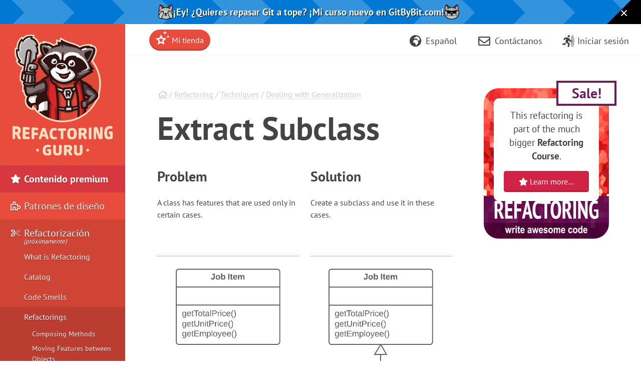

--- FILE ---
content_type: text/html; charset=utf-8
request_url: https://refactoring.guru/es/extract-subclass
body_size: 14461
content:
<!DOCTYPE html>
<html lang="en" dir="ltr">
<head prefix="og: http://ogp.me/ns# fb: http://ogp.me/ns/fb# website: http://ogp.me/ns/website#">
    <meta charset="utf-8">
    <title>Extract Subclass</title>

    <meta name="viewport" content="width=device-width, initial-scale=1, shrink-to-fit=no">
    <meta name="theme-color" content="#0078D4" />

            <style>
        .buy-widget-excl-local-taxes {
            display: none;
        }
    </style>
    
    <link rel="preload" href="/fonts/PTSans/ptsans-regular_en.woff2?1" as="font" type="font/woff2" crossorigin>
    <link rel="preload" href="/fonts/PTSans/ptsans-bold_en.woff2?1" as="font" type="font/woff2" crossorigin>
        <link rel="preload" href="/fonts/fontello/fontawesome.woff2?15843843" as="font" type="font/woff2" crossorigin>
    <link rel="preload" href="/fonts/FiraCode/woff2/FiraCode-Regular_latin.woff2" as="font" type="font/woff2" crossorigin>
        <link rel="preconnect dns-prefetch" href="https://cdn.paddle.com">
    <link rel="preconnect dns-prefetch" href="https://www.googletagmanager.com">

    <link rel="alternate" href="https://refactoring.guru/extract-subclass" hreflang="x-default"/>
    <link rel="alternate" href="https://refactoring.guru/es/extract-subclass" hreflang="es"/>
    <link rel="alternate" href="https://refactoring.guru/fr/extract-subclass" hreflang="fr"/>
    <link rel="alternate" href="https://refactoring.guru/ja/extract-subclass" hreflang="ja"/>
    <link rel="alternate" href="https://refactoring.guru/ko/extract-subclass" hreflang="ko"/>
    <link rel="alternate" href="https://refactoring.guru/pl/extract-subclass" hreflang="pl"/>
    <link rel="alternate" href="https://refactoring.guru/pt-br/extract-subclass" hreflang="pt-br"/>
    <link rel="alternate" href="https://refactoring.guru/ru/extract-subclass" hreflang="ru"/>
    <link rel="alternate" href="https://refactoring.guru/uk/extract-subclass" hreflang="uk"/>
    <link rel="alternate" href="https://refactoringguru.cn/extract-subclass" hreflang="zh"/>

    <meta name="description" content="Problem: A class has features that are used only in certain cases.
Solution: Create a subclass and use it in these cases.">

    <link rel="canonical" href="https://refactoring.guru/extract-subclass"/>

    <link rel="icon" type="image/x-icon" href="/favicon.png"/>

        <meta property="fb:app_id" content="666819623386327"/>
        <meta property="og:type" content="website"/>
        <meta property="og:image" content="https://refactoring.guru/es/images/refactoring/social/facebook-share-preview.png?id=dbf9e98269595be86eb668f365be6868"/>
    
                    <link rel="stylesheet" href="/css/public-packed.min.css?id=a734a70756ca803ddccaff2f07e4c5c6">
        <style type="text/css">
                    @font-face{font-family:'PT Sans';font-style:normal;font-weight:400;font-display:swap;src:local("PT Sans"),local("PTSans-Regular"),url(/fonts/PTSans/ptsans-regular_cyrillic-ext.woff2?1) format("woff2");unicode-range:U+0460-052F,U+1C80-1C88,U+20B4,U+2DE0-2DFF,U+A640-A69F,U+FE2E-FE2F}@font-face{font-family:'PT Sans';font-style:normal;font-weight:400;font-display:swap;src:local("PT Sans"),local("PTSans-Regular"),url(/fonts/PTSans/ptsans-regular_cyrillic.woff2?1) format("woff2");unicode-range:U+0400-045F,U+0490-0491,U+04B0-04B1,U+2116}@font-face{font-family:'PT Sans';font-style:normal;font-weight:400;font-display:swap;src:local("PT Sans"),local("PTSans-Regular"),url(/fonts/PTSans/ptsans-regular_latin-ext.woff2?1) format("woff2");unicode-range:U+0100-024F,U+0259,U+1E00-1EFF,U+2020,U+20A0-20AB,U+20AD-20CF,U+2113,U+2C60-2C7F,U+A720-A7FF}@font-face{font-family:'PT Sans';font-style:normal;font-weight:400;font-display:swap;src:local("PT Sans"),local("PTSans-Regular"),url(/fonts/PTSans/ptsans-regular_latin.woff2?1) format("woff2");unicode-range:U+0000-00FF,U+0131,U+0152-0153,U+02BB-02BC,U+02C6,U+02DA,U+02DC,U+2000-206F,U+2074,U+20AC,U+2122,U+2191,U+2193,U+2212,U+2215,U+FEFF,U+FFFD}@font-face{font-family:'PT Sans';font-style:normal;font-weight:400;font-display:swap;src:local("PT Sans"),local("PTSans-Regular"),url(/fonts/PTSans/ptsans-regular_en.woff2?1) format("woff2");unicode-range:U+0-FF,U+131,U+142,U+152,U+153,U+2BB,U+2BC,U+2C6,U+2DA,U+2DC,U+420,U+423,U+430,U+438-43A,U+43D,U+440,U+441,U+443,U+44C,U+457,U+2000-206F,U+2074,U+20AA-20AC,U+20B4,U+20B9,U+20BA,U+20BD,U+2122,U+2191,U+2193,U+2212,U+2215,U+FEFF,U+FFFD}@font-face{font-family:'PT Sans';font-style:normal;font-weight:700;font-display:swap;src:local("PT Sans Bold"),local("PTSans-Bold"),url(/fonts/PTSans/ptsans-bold_cyrillic-ext.woff2?1) format("woff2");unicode-range:U+0460-052F,U+1C80-1C88,U+20B4,U+2DE0-2DFF,U+A640-A69F,U+FE2E-FE2F}@font-face{font-family:'PT Sans';font-style:normal;font-weight:700;font-display:swap;src:local("PT Sans Bold"),local("PTSans-Bold"),url(/fonts/PTSans/ptsans-bold_cyrillic.woff2?1) format("woff2");unicode-range:U+0400-045F,U+0490-0491,U+04B0-04B1,U+2116}@font-face{font-family:'PT Sans';font-style:normal;font-weight:700;font-display:swap;src:local("PT Sans Bold"),local("PTSans-Bold"),url(/fonts/PTSans/ptsans-bold_latin-ext.woff2?1) format("woff2");unicode-range:U+0100-024F,U+0259,U+1E00-1EFF,U+2020,U+20A0-20AB,U+20AD-20CF,U+2113,U+2C60-2C7F,U+A720-A7FF}@font-face{font-family:'PT Sans';font-style:normal;font-weight:700;font-display:swap;src:local("PT Sans Bold"),local("PTSans-Bold"),url(/fonts/PTSans/ptsans-bold_latin.woff2?1) format("woff2");unicode-range:U+0000-00FF,U+0131,U+0152-0153,U+02BB-02BC,U+02C6,U+02DA,U+02DC,U+2000-206F,U+2074,U+20AC,U+2122,U+2191,U+2193,U+2212,U+2215,U+FEFF,U+FFFD}@font-face{font-family:'PT Sans';font-style:normal;font-weight:700;font-display:swap;src:local("PT Sans Bold"),local("PTSans-Bold"),url(/fonts/PTSans/ptsans-bold_en.woff2?1) format("woff2");unicode-range:U+0-FF,U+131,U+142,U+152,U+153,U+2BB,U+2BC,U+2C6,U+2DA,U+2DC,U+420,U+423,U+430,U+438-43A,U+43D,U+440,U+441,U+443,U+44C,U+457,U+2000-206F,U+2074,U+20AA-20AC,U+20B4,U+20B9,U+20BA,U+20BD,U+2122,U+2191,U+2193,U+2212,U+2215,U+FEFF,U+FFFD}
            </style>

    
            <script defer src="/js/public.min.js?id=ece5c0753f1acf6f81df1546e247bb28"></script>
        <script defer src="/js/checkout.min.js?id=b4da9c5bd8b1cf504447c07ae8b7cd44"></script>
            <script defer src="https://cdn.paddle.com/paddle/v2/paddle.js"></script>
    <script async src="https://www.googletagmanager.com/gtag/js?id=G-SR8Y3GYQYC"></script>


    <script>
function extend(){var extended={};var deep=false;var i=0;var length=arguments["length"];if(Object["prototype"]["toString"]["call"](arguments[0])=== '[object Boolean]'){deep= arguments[0];i++};var merge=function(obj){for(var prop in obj){if(Object["prototype"]["hasOwnProperty"]["call"](obj,prop)){if(deep&& Object["prototype"]["toString"]["call"](obj[prop])=== '[object Object]'){extended[prop]= extend(true,extended[prop],obj[prop])}else {extended[prop]= obj[prop]}}}};for(;i< length;i++){var obj=arguments[i];merge(obj)};return extended}
function defer(method) {if (window.jQuery) {method();} else {setTimeout(function() { defer(method) }, 50);}}
</script>
<script>
+function(sd){sd = (typeof sd === "string") ? JSON.parse(atob(sd)) : sd;for(var property in sd){if(window[property]!== null&&  typeof window[property]=== 'object'){window[property]= extend(true,window[property],sd[property])}else {window[property]= sd[property]}}}("[base64]");
</script>

<script>
    window.dataLayer = window.dataLayer || [];
    function gtag(){dataLayer.push(arguments);}
    gtag('js', new Date());
            gtag('set', 'linker', {'domains': ["refactoring.guru,refactoringguru.cn"]});
        gtag('config', 'G-SR8Y3GYQYC', {
        // Disable default page view, because we're going to report them on our own.
        // This is done to report traffic on localized domains as part of the main website traffic
        // See the Chinese overrides below.
        send_page_view: false,
    });
</script>

<script>
    (() => {
        // On first page view after returning from social network, we need to send the social login event.
        (function detectSocialLogin() {
            let getCookie = function (name) {
                var nameEQ = name + "=";
                var ca = document.cookie.split(';');
                for (var i = 0; i < ca.length; i++) {
                    var c = ca[i];
                    while (c.charAt(0) == ' ') c = c.substring(1, c.length);
                    if (c.indexOf(nameEQ) == 0) return c.substring(nameEQ.length, c.length);
                }
                return null;
            };
            window.social_login_provider = window.social_login_provider || getCookie('social_login_provider');
            if (window.social_login_provider) {
                gtag('set', {referrer: null});
                gtag('event', 'login', {"method": window.social_login_provider});
                // Delete cookie.
                document.cookie = 'social_login_provider=; Path=/; Max-Age=-99999999;';
            }
        })();

        function trackPageView(location, title) {
            location = location || document.location.href;
            title = title || document.title;

            // This is show on https://refactoringguru.cn/ and alike.
            if (typeof window.analytics_path_prefix === 'string') {
                if (/^(https?:\/\/[^\/]+?)\/$/.test(location)) {
                    location = location.replace(/(https?:\/\/[^\/]+?)\//, '$1' + window.analytics_path_prefix);
                } else {
                    location = location.replace(/(https?:\/\/[^\/]+?)\//, '$1' + window.analytics_path_prefix + '/');
                }
                gtag('set', {
                    'page_location': location
                });
            }

            // This is show on https://refactoring.guru/zh/login and alike.
            if (typeof window.analytics_location_prefix === 'string') {
                location = location.replace(/(https?:\/\/[^\/]+?)\//, window.analytics_location_prefix);
                gtag('set', {
                    'page_location': location
                });
            }

            gtag('event', 'page_view', {
                page_location: location,
                page_title: title,
                locale: window.locale ?? 'en'
            });
        }

        if (window.loadContent) {
            window.onPageLoad = window.onPageLoad || [];
            window.onPageLoad.push({
                func: function (context) {
                    trackPageView(window.location.origin + context.canonicalPath, context.title);
                },
                afterAll: true,
            });
        }
        else {
            trackPageView();
        }
    })();
</script>


</head>
<body class="locale-es   announcement announcement-body-gitbybit   extract-subclass" data-body_class="extract-subclass">

<div class="body-holder">

            <div id="announcement-gitbybit" class="announcement-block announcement-block-gitbybit prom" data-id="DIDP-announcement" data-creative-id="en" data-position="top">
        <a href="https://gitbybit.com/" onclick="this.classList.add('active')" style="flex-grow: 1">
            <img class="cat" style="width:30px;height:30px" src="https://gitbybit.com/images/icons/cat-not-looking.svg">
            <img class="cat-hover" style="width:30px;height:30px" src="https://gitbybit.com/images/icons/cat-open-mouth.webp">
            <img class="cat-active" style="width:30px;height:30px" src="https://gitbybit.com/images/icons/cat-laughing.svg">

                            <span class="xs:hidden">¡Échale un ojo a mi<br/>curso nuevo de Git!</span>
                <span class="max-xs:hidden sm:hidden">¡Ey! ¡Échale un ojo a mi curso nuevo de Git!</span>
                <span class="max-sm:hidden md:hidden">¡Ey! Mi curso nuevo de Git está en GitByBit.com, ¡míralo!</span>
                <span class="max-md:hidden">¡Ey! ¿Quieres repasar Git a tope? ¡Mi curso nuevo en GitByBit.com!</span>
            
            <div class="max-sm:hidden">
                <img class="cat" style="width:30px;height:30px" src="https://gitbybit.com/images/icons/cat-cool.webp">
                <img class="cat-hover" style="width:30px;height:30px" src="https://gitbybit.com/images/icons/cat-blowing.webp">
                <img class="cat-active" style="width:30px;height:30px" src="https://gitbybit.com/images/icons/cat-laughing2.webp">
            </div>
        </a>

        <span class="close">
            <button style="" onclick="document.getElementById('announcement-gitbybit').remove(); document.body.classList.remove('announcement')">
                <svg xmlns="http://www.w3.org/2000/svg" viewBox="0 0 384 512" fill="currentColor"><!--!Font Awesome Free v7.1.0 by @fontawesome - https://fontawesome.com License - https://fontawesome.com/license/free Copyright 2025 Fonticons, Inc.--><path d="M55.1 73.4c-12.5-12.5-32.8-12.5-45.3 0s-12.5 32.8 0 45.3L147.2 256 9.9 393.4c-12.5 12.5-12.5 32.8 0 45.3s32.8 12.5 45.3 0L192.5 301.3 329.9 438.6c12.5 12.5 32.8 12.5 45.3 0s12.5-32.8 0-45.3L237.8 256 375.1 118.6c12.5-12.5 12.5-32.8 0-45.3s-32.8-12.5-45.3 0L192.5 210.7 55.1 73.4z"/></svg>
            </button>
        </span>
    </div>
    
    <div class="cart-placeholder">
    <div class="cart-block-container" style="display:none">
        <div class="cart-block btn-group">
            <a href="#checkout" class="btn cart open-checkout">
                <span class="cart-text"></span>&nbsp;<strong class="cart-total font-money"></strong>
            </a><a href="#checkout" class="btn btn-secondary checkout open-checkout"><i class="fa fa-shopping-cart" aria-hidden="true"></i> <span class="btn-text-span d-none d-sm-inline-block d-lg-none d-hg-inline-block"></span></a>
        </div>
    </div>
</div>
    <main role="main" class="main-content top-content center-content " data-page_class="">
        <div class="main-content-container center-content-container">
                        <div class="refactoring page text">
<article>
    <div class="breadcrumb">
                                    <a class="home" href="/"><i class="fa fa-home" aria-hidden="true"></i></a>
                                                / <a class="type" href="/es/refactoring">Refactoring</a>
                                                / <a class="type" href="/es/refactoring/techniques">Techniques</a>
                                                / <a class="type" href="/es/refactoring/techniques/dealing-with-generalization">Dealing with Generalization</a>
                        </div>
    <h1 class="title">Extract Subclass</h1>

    <script type="text/javascript">
        // Shorten examples titles for users.
        var h1 = document.getElementsByTagName("H1")[0];
        if (h1.offsetHeight > 160) {
            h1.className += ' smaller';
        }

        // Small beautification for pattern examples.
        var title = h1.innerHTML;
        title = title.replace(/^(Java|C\+\+|C#|PHP|Python|Ruby|Delphi): (.*)$/, '<strong>$1:</strong> $2');
        h1.innerHTML = title;
    </script>

    
    

    <div class="before-after-container">
        <div class="before">
            <h3>Problem</h3>
            <p>A class has features that are used only in certain cases.</p>

        </div>
        <div class="after">
            <h3>Solution</h3>
            <p>Create a subclass and use it in these cases.</p>

        </div>
    </div>

        <div class="examples">
                    <div class="before-after before-after-container ">
                <div class="before">
                    <div class="ba">Before</div>
                                            <div class="ba-container"><img src="/images/refactoring/diagrams/Extract Subclass - Before.png?id=ea6e8c170ae321116dbf645e0db5b0f0" alt="Extract Subclass - Before" width="209" /></div>
                                    </div>
                <div class="after">
                    <div class="ba">After</div>
                                            <div class="ba-container"><img src="/images/refactoring/diagrams/Extract Subclass - After.png?id=caff9775084405e0e46aec91bb2d4feb" alt="Extract Subclass - After" width="209" /></div>
                                    </div>
            </div>
            </div>
    
    <h3>Why Refactor</h3>
<p>Your main class has methods and fields for implementing a certain rare use case for the class. While the case is rare, the class is responsible for it and it would be wrong to move all the associated fields and methods to an entirely separate class. But they could be moved to a subclass, which is just what we’ll do with the help of this refactoring technique.</p>
<h3>Benefits</h3>
<ul>
<li>
<p>Creates a subclass quickly and easily.</p>
</li>
<li>
<p>You can create several separate subclasses if your main class is currently implementing more than one such special case.</p>
</li>
</ul>
<h3>Drawbacks</h3>
<ul>
<li>
<p>Despite its seeming simplicity, <em>Inheritance</em> can lead to a dead end if you have to separate several different class hierarchies. If, for example, you had the class <code>Dogs</code> with different behavior depending on the size and fur of dogs, you could tease out two hierarchies:</p>
<ul>
<li>
<p>by size: <code>Large</code>, <code>Medium</code> and <code>Small</code></p>
</li>
<li>
<p>by fur: <code>Smooth</code> and <code>Shaggy</code></p>
</li>
</ul>
<p>And everything would seem well, except that problems will crop up as soon as you need to create a dog that’s both <code>Large</code> and <code>Smooth</code>, since you can create an object from one class only. That said, you can avoid this problem by using <em>Compose</em> instead of <em>Inherit</em> (see the <a href="/es/design-patterns/strategy">Strategy</a> pattern). In other words, the <code>Dog</code> class will have two component fields, size and fur. You will plug in component objects from the necessary classes into these fields. So you can create a <code>Dog</code> that has <code>LargeSize</code> and <code>ShaggyFur</code>.</p>
</li>
</ul>
<h3>How to Refactor</h3>
<ol>
<li>
<p>Create a new subclass from the class of interest.</p>
</li>
<li>
<p>If you need additional data to create objects from a subclass, create a constructor and add the necessary parameters to it. Don’t forget to call the constructor’s parent implementation.</p>
</li>
<li>
<p>Find all calls to the constructor of the parent class. When the functionality of a subclass is necessary, replace the parent constructor with the subclass constructor.</p>
</li>
<li>
<p>Move the necessary methods and fields from the parent class to the subclass. Do this via <a href="/es/push-down-method">Push Down Method</a> and <a href="/es/push-down-field">Push Down Field</a>. It’s simpler to start by moving the methods first. This way, the fields remain accessible throughout the whole process: from the parent class prior to the move, and from the subclass itself after the move is complete.</p>
</li>
<li>
<p>After the subclass is ready, find all the old fields that controlled the choice of functionality. Delete these fields by using polymorphism to replace all the operators in which the fields had been used. A simple example: in the Car class, you had the field <code>isElectricCar</code> and, depending on it, in the <code>refuel()</code> method the car is either fueled up with gas or charged with electricity. Post-refactoring, the <code>isElectricCar</code> field is removed and the <code>Car</code> and <code>ElectricCar</code> classes will have their own implementations of the <code>refuel()</code> method.</p>
</li>
</ol>


    <div class="prom banner-content banner banner-striped banner-with-image" data-id="Ref: Part of the ebook" data-creative-id="animated-en" data-position="content_bottom">
        <div class="banner-image">
            <a href="/refactoring/course">
                <video id="banner-zzz" loop muted playsinline width=200 height=200>
                    <source src="/images/refactoring/banners/tired-of-reading-banner-1x.mp4?id=7fa8f9682afda143c2a491c6ab1c1e56" type="video/mp4">
                    <source src="/images/refactoring/banners/tired-of-reading-banner.png?id=1721d160ff9c84cbf8912f5d282e2bb4" type="image/png">
                    Your browser does not support HTML video.
                </video>
            </a>
        </div>
        <script>
            if (/CPU (?:iPhone )?OS [1-9]_/.test(navigator.userAgent)) {
                // Don't autoplay on old iOS, since it doesn not support playsinline.
            }
            else {
                document.getElementById('banner-zzz').play();
            }
        </script>

        <div class="banner-text">
            <h3 class="title">Tired of reading?</h3>
            <p class="big">No wonder, it takes <span class="blue">7 hours</span> to read all of the text we have here.</p>
            <p>Try our interactive course on refactoring. It offers a less tedious approach to learning new stuff.</p>
            <a class="btn btn-secondary" href="/refactoring/course"><i class="fa fa-star" aria-hidden="true"></i> Let's see…</a>
        </div>
    </div>


    </article>

    <nav class="relations link-list">
        <div class="row">
                            <div class="col-xs-12 col-sm-6 col-lg-6">
                    <h3>Similar refactorings</h3>
                                            <div class="dl">
                                                            <div class="dt"><a href="/es/extract-class">Extract Class</a></div>
                                                                                </div>
                                    </div>
                            <div class="col-xs-12 col-sm-6 col-lg-6">
                    <h3>Eliminates smell</h3>
                                            <div class="dl">
                                                            <div class="dt"><a href="/es/smells/large-class">Large Class</a></div>
                                                                                </div>
                                    </div>
                    </div>
    </nav>
<nav class="prev-next">
                    <div class="next">
                <h4>Leer siguiente</h4>
                <a rel="next" href="/es/extract-superclass" class="btn btn-primary">Extract Superclass&nbsp;<span class="fa fa-arrow-right"></span></a>
            </div>
                            <div class="prev">
                <h4>Volver</h4>
                <a rel="prev" href="/es/push-down-field" class="btn btn-default"><span class="fa fa-arrow-left"></span>&nbsp;Push Down Field </a>
            </div>
            </nav>
</div>
<aside class="feature content-secondary">
    <div class="prom banner-sidebar banner-removable banner-removable-refactoring" data-id="Ref: Sidebar" data-creative-id="standard-sidebar-en" data-position="sidebar">
        <div class="ban">
            <div class="image product-image">
                <span class="banner-discount">Sale!</span>
                <a href="/refactoring/course"><img width="300" height="300" loading="lazy" src="/images/refactoring/course/course-cover-en.jpg?id=ac6ad836a27c4a8d579244f15c48a8b4"></a>
            </div>
            <div class="banner-text banner-text-en">
                <p class="text-center">This refactoring is part of the much bigger <b>Refactoring Course</b>.</p>
                <a href="/refactoring/course" class="btn btn-secondary btn-block">
                    <i class="fa fa-star" aria-hidden="true"></i> Learn more…</a>
            </div>
        </div>
    </div>


</aside>
                    </div>
    </main>

    <aside class="sidebar main-menu">
    <div class="main-menu-controls">
        <button class="navigation-toggle"><i class="fa fa-fw fa-times"></i></button>
    </div>
    <div class="main-menu-list-wrapper nano">
        <div class="main-menu-list nano-content">
            <a class="menu-brand" href="/es">
                                    <img width=200 height=241 loading="lazy" alt="Refactoring.Guru" src="/images/content-public/logos/logo-new.png?id=97d554614702483f31e38b32e82d8e34" srcset="/images/content-public/logos/logo-new-2x.png?id=3bc33294e095bab1d6fe9ae421d07837 2x">
                            </a>

            <div class="menu-container" style="position: relative">
                                <ul class="menu-list trail">
                            <li class="featured">
            <a href="/es/store">
                <i class="fa fa-fw fa-star" aria-hidden="true"></i> Contenido premium
            </a>
    
            <ul >
                            <li class="featured menu-fs15">
            <a href="/es/design-patterns/book">
                <i class="fa fa-fw fa-book" aria-hidden="true"></i> Sumérgete en los<br>patrones de diseño
            </a>
    
    
            </li>
                                <li class="featured menu-fs15">
            <a href="/es/refactoring/course">
                <i class="fa fa-fw fa-graduation-cap" aria-hidden="true"></i> Refactoring Course
            </a>
    
    
            </li>
                        </ul>
    
            </li>
                                <li class="">
            <a href="/es/design-patterns">
                <i class="fa fa-fw fa-puzzle-piece" aria-hidden="true"></i> Patrones de diseño
            </a>
    
            <ul >
                            <li class="">
            <a href="/es/design-patterns/what-is-pattern">
                Introducción
            </a>
    
            <ul >
                            <li class="">
            <a href="/es/design-patterns/what-is-pattern">
                ¿Qué es un patrón de diseño?
            </a>
    
    
            </li>
                                <li class="">
            <a href="/es/design-patterns/history">
                Historia de los patrones
            </a>
    
    
            </li>
                                <li class="">
            <a href="/es/design-patterns/why-learn-patterns">
                ¿Por qué debería aprender sobre patrones?
            </a>
    
    
            </li>
                                <li class="">
            <a href="/es/design-patterns/criticism">
                Crítica de los patrones
            </a>
    
    
            </li>
                                <li class="">
            <a href="/es/design-patterns/classification">
                Clasificación de los patrones
            </a>
    
    
            </li>
                        </ul>
    
            </li>
                                <li class="">
            <a href="/es/design-patterns/catalog">
                Catálogo
            </a>
    
    
            </li>
                                <li class="menu-third-level">
            <a href="/es/design-patterns/creational-patterns">
                Patrones creacionales
            </a>
    
            <ul >
                            <li class="">
            <a href="/es/design-patterns/factory-method">
                Factory Method
            </a>
    
    
            </li>
                                <li class="">
            <a href="/es/design-patterns/abstract-factory">
                Abstract Factory
            </a>
    
    
            </li>
                                <li class="">
            <a href="/es/design-patterns/builder">
                Builder
            </a>
    
    
            </li>
                                <li class="">
            <a href="/es/design-patterns/prototype">
                Prototype
            </a>
    
    
            </li>
                                <li class="">
            <a href="/es/design-patterns/singleton">
                Singleton
            </a>
    
    
            </li>
                        </ul>
    
            </li>
                                <li class="menu-third-level">
            <a href="/es/design-patterns/structural-patterns">
                Patrones estructurales
            </a>
    
            <ul >
                            <li class="">
            <a href="/es/design-patterns/adapter">
                Adapter
            </a>
    
    
            </li>
                                <li class="">
            <a href="/es/design-patterns/bridge">
                Bridge
            </a>
    
    
            </li>
                                <li class="">
            <a href="/es/design-patterns/composite">
                Composite
            </a>
    
    
            </li>
                                <li class="">
            <a href="/es/design-patterns/decorator">
                Decorator
            </a>
    
    
            </li>
                                <li class="">
            <a href="/es/design-patterns/facade">
                Facade
            </a>
    
    
            </li>
                                <li class="">
            <a href="/es/design-patterns/flyweight">
                Flyweight
            </a>
    
    
            </li>
                                <li class="">
            <a href="/es/design-patterns/proxy">
                Proxy
            </a>
    
    
            </li>
                        </ul>
    
            </li>
                                <li class="menu-third-level">
            <a href="/es/design-patterns/behavioral-patterns">
                Patrones de comportamiento
            </a>
    
            <ul >
                            <li class="">
            <a href="/es/design-patterns/chain-of-responsibility">
                Chain of Responsibility
            </a>
    
    
            </li>
                                <li class="">
            <a href="/es/design-patterns/command">
                Command
            </a>
    
    
            </li>
                                <li class="">
            <a href="/es/design-patterns/iterator">
                Iterator
            </a>
    
    
            </li>
                                <li class="">
            <a href="/es/design-patterns/mediator">
                Mediator
            </a>
    
    
            </li>
                                <li class="">
            <a href="/es/design-patterns/memento">
                Memento
            </a>
    
    
            </li>
                                <li class="">
            <a href="/es/design-patterns/observer">
                Observer
            </a>
    
    
            </li>
                                <li class="">
            <a href="/es/design-patterns/state">
                State
            </a>
    
    
            </li>
                                <li class="">
            <a href="/es/design-patterns/strategy">
                Strategy
            </a>
    
    
            </li>
                                <li class="">
            <a href="/es/design-patterns/template-method">
                Template Method
            </a>
    
    
            </li>
                                <li class="">
            <a href="/es/design-patterns/visitor">
                Visitor
            </a>
    
    
            </li>
                        </ul>
    
            </li>
                                <li class="menu-code-examples">
            <a href="/es/design-patterns/examples">
                Ejemplos de código
            </a>
    
            <ul >
                            <li class="menu-code-examples-item">
            <a href="/es/design-patterns/csharp">
                C#
            </a>
    
    
            </li>
                                <li class="menu-code-examples-item">
            <a href="/es/design-patterns/cpp">
                C++
            </a>
    
    
            </li>
                                <li class="menu-code-examples-item">
            <a href="/es/design-patterns/go">
                Go
            </a>
    
    
            </li>
                                <li class="menu-code-examples-item">
            <a href="/es/design-patterns/java">
                Java
            </a>
    
    
            </li>
                                <li class="menu-code-examples-item">
            <a href="/es/design-patterns/php">
                PHP
            </a>
    
    
            </li>
                                <li class="menu-code-examples-item">
            <a href="/es/design-patterns/python">
                Python
            </a>
    
    
            </li>
                                <li class="menu-code-examples-item">
            <a href="/es/design-patterns/ruby">
                Ruby
            </a>
    
    
            </li>
                                <li class="menu-code-examples-item">
            <a href="/es/design-patterns/rust">
                Rust
            </a>
    
    
            </li>
                                <li class="menu-code-examples-item">
            <a href="/es/design-patterns/swift">
                Swift
            </a>
    
    
            </li>
                                <li class="menu-code-examples-item">
            <a href="/es/design-patterns/typescript">
                TypeScript
            </a>
    
    
            </li>
                        </ul>
    
            </li>
                        </ul>
    
            </li>
                                <li class="trail">
            <a href="/es/refactoring">
                <i class="fa fa-fw fa-scissors" aria-hidden="true"></i> Refactorización <span style="font-size: 0.8rem;position: absolute;margin-left: -132px;margin-top: 17px;font-style: italic;">(próximamente)</span>
            </a>
    
            <ul >
                            <li class="">
            <a href="/es/refactoring/what-is-refactoring">
                What is Refactoring
            </a>
    
            <ul >
                            <li class="">
            <a href="/es/refactoring/what-is-refactoring">
                Clean code
            </a>
    
    
            </li>
                                <li class="">
            <a href="/es/refactoring/technical-debt">
                Technical debt
            </a>
    
    
            </li>
                                <li class="">
            <a href="/es/refactoring/when">
                When to refactor
            </a>
    
    
            </li>
                                <li class="">
            <a href="/es/refactoring/how-to">
                How to refactor
            </a>
    
    
            </li>
                        </ul>
    
            </li>
                                <li class="">
            <a href="/es/refactoring/catalog">
                Catalog
            </a>
    
    
            </li>
                                <li class="">
            <a href="/es/refactoring/smells">
                Code Smells
            </a>
    
            <ul >
                            <li class="">
            <a href="/es/refactoring/smells/bloaters">
                Bloaters
            </a>
    
            <ul >
                            <li class="">
            <a href="/es/smells/long-method">
                Long Method
            </a>
    
    
            </li>
                                <li class="">
            <a href="/es/smells/large-class">
                Large Class
            </a>
    
    
            </li>
                                <li class="">
            <a href="/es/smells/primitive-obsession">
                Primitive Obsession
            </a>
    
    
            </li>
                                <li class="">
            <a href="/es/smells/long-parameter-list">
                Long Parameter List
            </a>
    
    
            </li>
                                <li class="">
            <a href="/es/smells/data-clumps">
                Data Clumps
            </a>
    
    
            </li>
                        </ul>
    
            </li>
                                <li class="">
            <a href="/es/refactoring/smells/oo-abusers">
                Object-Orientation Abusers
            </a>
    
            <ul >
                            <li class="">
            <a href="/es/smells/switch-statements">
                Switch Statements
            </a>
    
    
            </li>
                                <li class="">
            <a href="/es/smells/temporary-field">
                Temporary Field
            </a>
    
    
            </li>
                                <li class="">
            <a href="/es/smells/refused-bequest">
                Refused Bequest
            </a>
    
    
            </li>
                                <li class="">
            <a href="/es/smells/alternative-classes-with-different-interfaces">
                Alternative Classes with Different Interfaces
            </a>
    
    
            </li>
                        </ul>
    
            </li>
                                <li class="">
            <a href="/es/refactoring/smells/change-preventers">
                Change Preventers
            </a>
    
            <ul >
                            <li class="">
            <a href="/es/smells/divergent-change">
                Divergent Change
            </a>
    
    
            </li>
                                <li class="">
            <a href="/es/smells/shotgun-surgery">
                Shotgun Surgery
            </a>
    
    
            </li>
                                <li class="">
            <a href="/es/smells/parallel-inheritance-hierarchies">
                Parallel Inheritance Hierarchies
            </a>
    
    
            </li>
                        </ul>
    
            </li>
                                <li class="">
            <a href="/es/refactoring/smells/dispensables">
                Dispensables
            </a>
    
            <ul >
                            <li class="">
            <a href="/es/smells/comments">
                Comments
            </a>
    
    
            </li>
                                <li class="">
            <a href="/es/smells/duplicate-code">
                Duplicate Code
            </a>
    
    
            </li>
                                <li class="">
            <a href="/es/smells/lazy-class">
                Lazy Class
            </a>
    
    
            </li>
                                <li class="">
            <a href="/es/smells/data-class">
                Data Class
            </a>
    
    
            </li>
                                <li class="">
            <a href="/es/smells/dead-code">
                Dead Code
            </a>
    
    
            </li>
                                <li class="">
            <a href="/es/smells/speculative-generality">
                Speculative Generality
            </a>
    
    
            </li>
                        </ul>
    
            </li>
                                <li class="">
            <a href="/es/refactoring/smells/couplers">
                Couplers
            </a>
    
            <ul >
                            <li class="">
            <a href="/es/smells/feature-envy">
                Feature Envy
            </a>
    
    
            </li>
                                <li class="">
            <a href="/es/smells/inappropriate-intimacy">
                Inappropriate Intimacy
            </a>
    
    
            </li>
                                <li class="">
            <a href="/es/smells/message-chains">
                Message Chains
            </a>
    
    
            </li>
                                <li class="">
            <a href="/es/smells/middle-man">
                Middle Man
            </a>
    
    
            </li>
                        </ul>
    
            </li>
                                <li class="">
            <a href="/es/refactoring/smells/other">
                Other Smells
            </a>
    
            <ul >
                            <li class="">
            <a href="/es/smells/incomplete-library-class">
                Incomplete Library Class
            </a>
    
    
            </li>
                        </ul>
    
            </li>
                        </ul>
    
            </li>
                                <li class="trail">
            <a href="/es/refactoring/techniques">
                Refactorings
            </a>
    
            <ul >
                            <li class="">
            <a href="/es/refactoring/techniques/composing-methods">
                Composing Methods
            </a>
    
            <ul >
                            <li class="">
            <a href="/es/extract-method">
                Extract Method
            </a>
    
    
            </li>
                                <li class="">
            <a href="/es/inline-method">
                Inline Method
            </a>
    
    
            </li>
                                <li class="">
            <a href="/es/extract-variable">
                Extract Variable
            </a>
    
    
            </li>
                                <li class="">
            <a href="/es/inline-temp">
                Inline Temp
            </a>
    
    
            </li>
                                <li class="">
            <a href="/es/replace-temp-with-query">
                Replace Temp with Query
            </a>
    
    
            </li>
                                <li class="">
            <a href="/es/split-temporary-variable">
                Split Temporary Variable
            </a>
    
    
            </li>
                                <li class="">
            <a href="/es/remove-assignments-to-parameters">
                Remove Assignments to Parameters
            </a>
    
    
            </li>
                                <li class="">
            <a href="/es/replace-method-with-method-object">
                Replace Method with Method Object
            </a>
    
    
            </li>
                                <li class="">
            <a href="/es/substitute-algorithm">
                Substitute Algorithm
            </a>
    
    
            </li>
                        </ul>
    
            </li>
                                <li class="">
            <a href="/es/refactoring/techniques/moving-features-between-objects">
                Moving Features between Objects
            </a>
    
            <ul >
                            <li class="">
            <a href="/es/move-method">
                Move Method
            </a>
    
    
            </li>
                                <li class="">
            <a href="/es/move-field">
                Move Field
            </a>
    
    
            </li>
                                <li class="">
            <a href="/es/extract-class">
                Extract Class
            </a>
    
    
            </li>
                                <li class="">
            <a href="/es/inline-class">
                Inline Class
            </a>
    
    
            </li>
                                <li class="">
            <a href="/es/hide-delegate">
                Hide Delegate
            </a>
    
    
            </li>
                                <li class="">
            <a href="/es/remove-middle-man">
                Remove Middle Man
            </a>
    
    
            </li>
                                <li class="">
            <a href="/es/introduce-foreign-method">
                Introduce Foreign Method
            </a>
    
    
            </li>
                                <li class="">
            <a href="/es/introduce-local-extension">
                Introduce Local Extension
            </a>
    
    
            </li>
                        </ul>
    
            </li>
                                <li class="">
            <a href="/es/refactoring/techniques/organizing-data">
                Organizing Data
            </a>
    
            <ul >
                            <li class="">
            <a href="/es/self-encapsulate-field">
                Self Encapsulate Field
            </a>
    
    
            </li>
                                <li class="">
            <a href="/es/replace-data-value-with-object">
                Replace Data Value with Object
            </a>
    
    
            </li>
                                <li class="">
            <a href="/es/change-value-to-reference">
                Change Value to Reference
            </a>
    
    
            </li>
                                <li class="">
            <a href="/es/change-reference-to-value">
                Change Reference to Value
            </a>
    
    
            </li>
                                <li class="">
            <a href="/es/replace-array-with-object">
                Replace Array with Object
            </a>
    
    
            </li>
                                <li class="">
            <a href="/es/duplicate-observed-data">
                Duplicate Observed Data
            </a>
    
    
            </li>
                                <li class="">
            <a href="/es/change-unidirectional-association-to-bidirectional">
                Change Unidirectional Association to Bidirectional
            </a>
    
    
            </li>
                                <li class="">
            <a href="/es/change-bidirectional-association-to-unidirectional">
                Change Bidirectional Association to Unidirectional
            </a>
    
    
            </li>
                                <li class="">
            <a href="/es/replace-magic-number-with-symbolic-constant">
                Replace Magic Number with Symbolic Constant
            </a>
    
    
            </li>
                                <li class="">
            <a href="/es/encapsulate-field">
                Encapsulate Field
            </a>
    
    
            </li>
                                <li class="">
            <a href="/es/encapsulate-collection">
                Encapsulate Collection
            </a>
    
    
            </li>
                                <li class="">
            <a href="/es/replace-type-code-with-class">
                Replace Type Code with Class
            </a>
    
    
            </li>
                                <li class="">
            <a href="/es/replace-type-code-with-subclasses">
                Replace Type Code with Subclasses
            </a>
    
    
            </li>
                                <li class="">
            <a href="/es/replace-type-code-with-state-strategy">
                Replace Type Code with State/Strategy
            </a>
    
    
            </li>
                                <li class="">
            <a href="/es/replace-subclass-with-fields">
                Replace Subclass with Fields
            </a>
    
    
            </li>
                        </ul>
    
            </li>
                                <li class="">
            <a href="/es/refactoring/techniques/simplifying-conditional-expressions">
                Simplifying Conditional Expressions
            </a>
    
            <ul >
                            <li class="">
            <a href="/es/decompose-conditional">
                Decompose Conditional
            </a>
    
    
            </li>
                                <li class="">
            <a href="/es/consolidate-conditional-expression">
                Consolidate Conditional Expression
            </a>
    
    
            </li>
                                <li class="">
            <a href="/es/consolidate-duplicate-conditional-fragments">
                Consolidate Duplicate Conditional Fragments
            </a>
    
    
            </li>
                                <li class="">
            <a href="/es/remove-control-flag">
                Remove Control Flag
            </a>
    
    
            </li>
                                <li class="">
            <a href="/es/replace-nested-conditional-with-guard-clauses">
                Replace Nested Conditional with Guard Clauses
            </a>
    
    
            </li>
                                <li class="">
            <a href="/es/replace-conditional-with-polymorphism">
                Replace Conditional with Polymorphism
            </a>
    
    
            </li>
                                <li class="">
            <a href="/es/introduce-null-object">
                Introduce Null Object
            </a>
    
    
            </li>
                                <li class="">
            <a href="/es/introduce-assertion">
                Introduce Assertion
            </a>
    
    
            </li>
                        </ul>
    
            </li>
                                <li class="">
            <a href="/es/refactoring/techniques/simplifying-method-calls">
                Simplifying Method Calls
            </a>
    
            <ul >
                            <li class="">
            <a href="/es/rename-method">
                Rename Method
            </a>
    
    
            </li>
                                <li class="">
            <a href="/es/add-parameter">
                Add Parameter
            </a>
    
    
            </li>
                                <li class="">
            <a href="/es/remove-parameter">
                Remove Parameter
            </a>
    
    
            </li>
                                <li class="">
            <a href="/es/separate-query-from-modifier">
                Separate Query from Modifier
            </a>
    
    
            </li>
                                <li class="">
            <a href="/es/parameterize-method">
                Parameterize Method
            </a>
    
    
            </li>
                                <li class="">
            <a href="/es/replace-parameter-with-explicit-methods">
                Replace Parameter with Explicit Methods
            </a>
    
    
            </li>
                                <li class="">
            <a href="/es/preserve-whole-object">
                Preserve Whole Object
            </a>
    
    
            </li>
                                <li class="">
            <a href="/es/replace-parameter-with-method-call">
                Replace Parameter with Method Call
            </a>
    
    
            </li>
                                <li class="">
            <a href="/es/introduce-parameter-object">
                Introduce Parameter Object
            </a>
    
    
            </li>
                                <li class="">
            <a href="/es/remove-setting-method">
                Remove Setting Method
            </a>
    
    
            </li>
                                <li class="">
            <a href="/es/hide-method">
                Hide Method
            </a>
    
    
            </li>
                                <li class="">
            <a href="/es/replace-constructor-with-factory-method">
                Replace Constructor with Factory Method
            </a>
    
    
            </li>
                                <li class="">
            <a href="/es/replace-error-code-with-exception">
                Replace Error Code with Exception
            </a>
    
    
            </li>
                                <li class="">
            <a href="/es/replace-exception-with-test">
                Replace Exception with Test
            </a>
    
    
            </li>
                        </ul>
    
            </li>
                                <li class="trail">
            <a href="/es/refactoring/techniques/dealing-with-generalization">
                Dealing with Generalization
            </a>
    
            <ul >
                            <li class="">
            <a href="/es/pull-up-field">
                Pull Up Field
            </a>
    
    
            </li>
                                <li class="">
            <a href="/es/pull-up-method">
                Pull Up Method
            </a>
    
    
            </li>
                                <li class="">
            <a href="/es/pull-up-constructor-body">
                Pull Up Constructor Body
            </a>
    
    
            </li>
                                <li class="">
            <a href="/es/push-down-method">
                Push Down Method
            </a>
    
    
            </li>
                                <li class="">
            <a href="/es/push-down-field">
                Push Down Field
            </a>
    
    
            </li>
                                <li class="trail active">
            <a href="/es/extract-subclass">
                Extract Subclass
            </a>
    
    
            </li>
                                <li class="">
            <a href="/es/extract-superclass">
                Extract Superclass
            </a>
    
    
            </li>
                                <li class="">
            <a href="/es/extract-interface">
                Extract Interface
            </a>
    
    
            </li>
                                <li class="">
            <a href="/es/collapse-hierarchy">
                Collapse Hierarchy
            </a>
    
    
            </li>
                                <li class="">
            <a href="/es/form-template-method">
                Form Template Method
            </a>
    
    
            </li>
                                <li class="">
            <a href="/es/replace-inheritance-with-delegation">
                Replace Inheritance with Delegation
            </a>
    
    
            </li>
                                <li class="">
            <a href="/es/replace-delegation-with-inheritance">
                Replace Delegation with Inheritance
            </a>
    
    
            </li>
                        </ul>
    
            </li>
                        </ul>
    
            </li>
                        </ul>
    
            </li>
                        </ul>
    
                </div>

            <div class="main-menu-aux-controls">
                <a href="https://refactoring.guru/es/login" title="Iniciar sesión" style=" display: inline-flex; align-items: center; gap: 6px; "><svg style="width: 16px; height: 16px; filter:drop-shadow(0 1px 1px #74261e)" class="inline-block mx-0"  xmlns="http://www.w3.org/2000/svg" viewBox="0 0 512 512"><path fill="currentColor"opacity="0.4" d="M352.7 222.4c3.2 1 6.5 1.6 10 1.6l21.3 0c17.7 0 32 14.3 32 32s-14.3 32-32 32l-21.3 0c-.8 0-1.7 0-2.5 0c-.9 0-1.7-.1-2.5-.1c-1.7-.1-3.4-.2-5-.4C357.4 414 391.1 512 432 512c44.2 0 80-114.6 80-256S476.2 0 432 0c-40.6 0-74.2 96.9-79.3 222.4z"/><path fill="currentColor"class="fa-primary" d="M320 48a48 48 0 1 0 -96 0 48 48 0 1 0 96 0zM125.7 175.5c9.9-9.9 23.4-15.5 37.5-15.5c1.9 0 3.8 .1 5.6 .3L137.6 254c-9.3 28 1.7 58.8 26.8 74.5l86.2 53.9-25.4 88.8c-4.9 17 5 34.7 22 39.6s34.7-5 39.6-22l28.7-100.4c5.9-20.6-2.6-42.6-20.7-53.9L238 299l30.9-82.4 5.1 12.3C289 264.7 323.9 288 362.7 288l21.3 0c17.7 0 32-14.3 32-32s-14.3-32-32-32l-21.3 0c-12.9 0-24.6-7.8-29.5-19.7l-6.3-15c-14.6-35.1-44.1-61.9-80.5-73.1l-48.7-15c-11.1-3.4-22.7-5.2-34.4-5.2c-31 0-60.8 12.3-82.7 34.3L57.4 153.4c-12.5 12.5-12.5 32.8 0 45.3s32.8 12.5 45.3 0l23.1-23.1zM91.2 352L32 352c-17.7 0-32 14.3-32 32s14.3 32 32 32l69.6 0c19 0 36.2-11.2 43.9-28.5L157 361.6l-9.5-6c-17.5-10.9-30.5-26.8-37.9-44.9L91.2 352z"/></svg> Iniciar sesión</a>
                <a href="https://feedback.refactoring.guru/" class="userecho-public" rel="nofollow" title="Contáctanos"><i class="fa fa-fw fa-fw fa-envelope" aria-hidden="true"></i> Contáctanos</a>
            </div>
        </div>
    </div>
</aside>

    <nav class="navigation" role="navigation">
    <div class="navigation-container">
        <a class="navigation-brand" href="/es">
            <img alt="Refactoring.Guru"
                 src="/images/content-public/logos/logo-new-mobile.png?id=ea18aa9b032eaa92835ed6d472b03b4a"
                 srcset="/images/content-public/logos/logo-new-mobile-2x.png?id=7ad5648bfd86ae2e8524147a72877c64 2x">
        </a>

        <div class="shop-link d-none d-lg-block" style="display: none !important;">
            <a class="btn btn-md btn-primary btn-featured" href="/es/store"><svg style="width: 28px; height: 28px; fill: currentColor; display: inline-block; margin-top: -14px;" xmlns="http://www.w3.org/2000/svg" viewBox="0 0 512 512"><!--! Font Awesome Pro 6.3.0 by @fontawesome - https://fontawesome.com License - https://fontawesome.com/license (Commercial License) Copyright 2023 Fonticons, Inc. --><path d="M356 60l60 20-60 20-20 60-20-60L256 80l60-20L336 0l20 60zM464 208l48 16-48 16-16 48-16-48-48-16 48-16 16-48 16 48zm-243.8-9.8l33 66.9 73.8 10.7 59.8 8.7-43.3 42.2-53.4 52.1 12.6 73.5L313 512l-53.5-28.1-66-34.7-66 34.7L73.9 512l10.2-59.6 12.6-73.5L43.3 326.8 0 284.6l59.8-8.7 73.8-10.7 33-66.9L193.5 144l26.8 54.2zm26.1 114.4l-25-3.6-11.2-22.6-16.7-33.9-16.7 33.9L165.6 309l-25 3.6-37.4 5.4 27.1 26.4 18.1 17.6L144 387l-6.4 37.3 33.5-17.6 22.3-11.7 22.3 11.7 33.5 17.6L242.9 387l-4.3-24.9 18.1-17.6 27.1-26.4-37.4-5.4z"/></svg>
                Mi tienda</a>
        </div>

        <ul class="navigation-menu">
                            <li class="nav-locale dropdown dropdown-locales">
                    <button class="dropdown-toggle" id="dropdownLanguage" data-toggle="dropdown" aria-haspopup="true" aria-expanded="false">
                        <i class="fa fa-fw fa-globe" aria-hidden="true"></i> <span class="caption d-none d-lg-inline-block">Español</span>
                    </button>
                    <div class="dropdown-menu dropdown-menu-right" aria-labelledby="dropdownLanguage">
                                                                                                                        <a href="https://refactoring.guru/extract-subclass" class="dropdown-item locale-link " data-locale="en" title="English">English</a>
                                                                                                                                <a href="https://refactoring.guru/es/extract-subclass" class="dropdown-item locale-link active" data-locale="es" title="Español">Español</a>
                                                                                                                                <a href="https://refactoring.guru/fr/extract-subclass" class="dropdown-item locale-link " data-locale="fr" title="Français">Français</a>
                                                                                                                                <a href="https://refactoring.guru/ja/extract-subclass" class="dropdown-item locale-link " data-locale="ja" title="日本語">日本語</a>
                                                                                                                                <a href="https://refactoring.guru/ko/extract-subclass" class="dropdown-item locale-link " data-locale="ko" title="한국어">한국어</a>
                                                                                                                                <a href="https://refactoring.guru/pl/extract-subclass" class="dropdown-item locale-link " data-locale="pl" title="Polski">Polski</a>
                                                                                                                                <a href="https://refactoring.guru/pt-br/extract-subclass" class="dropdown-item locale-link " data-locale="pt-br" title="Português Brasileiro">Português Brasileiro</a>
                                                                                                                                <a href="https://refactoring.guru/ru/extract-subclass" class="dropdown-item locale-link " data-locale="ru" title="Русский">Русский</a>
                                                                                                                                <a href="https://refactoring.guru/uk/extract-subclass" class="dropdown-item locale-link " data-locale="uk" title="Українська">Українська</a>
                                                                                                                                <a href="https://refactoringguru.cn/extract-subclass" class="dropdown-item locale-link " data-locale="zh" title="中文">中文</a>
                                                                                                                                                                                                                                                                                                                                                                                                                                                                                                                                                                                                                                                                        </div>
                </li>
                        <li class="nav-contacts">
                <a class="userecho-private" href="https://feedback.refactoring.guru/?show_feedback_form_private=true" rel="nofollow" title="Contáctanos">
                    <i class="fa fa-fw fa-envelope" aria-hidden="true"></i> <span class="caption d-none d-xl-inline-block">Contáctanos</span>
                </a>
            </li>
                            <li class="nav-user">
                    <a href="https://refactoring.guru/es/login" title="Iniciar sesión"><span class="sign-in-icon"><svg style="width: 24px; height: 24px; " class="inline-block "  xmlns="http://www.w3.org/2000/svg" viewBox="0 0 512 512"><path fill="currentColor"opacity="0.4" d="M352.7 222.4c3.2 1 6.5 1.6 10 1.6l21.3 0c17.7 0 32 14.3 32 32s-14.3 32-32 32l-21.3 0c-.8 0-1.7 0-2.5 0c-.9 0-1.7-.1-2.5-.1c-1.7-.1-3.4-.2-5-.4C357.4 414 391.1 512 432 512c44.2 0 80-114.6 80-256S476.2 0 432 0c-40.6 0-74.2 96.9-79.3 222.4z"/><path fill="currentColor"class="fa-primary" d="M320 48a48 48 0 1 0 -96 0 48 48 0 1 0 96 0zM125.7 175.5c9.9-9.9 23.4-15.5 37.5-15.5c1.9 0 3.8 .1 5.6 .3L137.6 254c-9.3 28 1.7 58.8 26.8 74.5l86.2 53.9-25.4 88.8c-4.9 17 5 34.7 22 39.6s34.7-5 39.6-22l28.7-100.4c5.9-20.6-2.6-42.6-20.7-53.9L238 299l30.9-82.4 5.1 12.3C289 264.7 323.9 288 362.7 288l21.3 0c17.7 0 32-14.3 32-32s-14.3-32-32-32l-21.3 0c-12.9 0-24.6-7.8-29.5-19.7l-6.3-15c-14.6-35.1-44.1-61.9-80.5-73.1l-48.7-15c-11.1-3.4-22.7-5.2-34.4-5.2c-31 0-60.8 12.3-82.7 34.3L57.4 153.4c-12.5 12.5-12.5 32.8 0 45.3s32.8 12.5 45.3 0l23.1-23.1zM91.2 352L32 352c-17.7 0-32 14.3-32 32s14.3 32 32 32l69.6 0c19 0 36.2-11.2 43.9-28.5L157 361.6l-9.5-6c-17.5-10.9-30.5-26.8-37.9-44.9L91.2 352z"/></svg></span> <span class="account-icon" style="display:none"><svg style="width: 24px; height: 24px; " class="inline-block "  xmlns="http://www.w3.org/2000/svg" viewBox="0 0 576 512"><path fill="currentColor"opacity="0.4" d="M64 270.5l224-196c74.7 65.4 149.4 130.7 224.1 196.1l.4 177.3c.1 35.4-28.6 64.1-64 64.1l-320.4 0c-35.3 0-64-28.6-64-64L64 270.5zM176.1 433.6c.1 .5 .1 1.1 .2 1.6c.2 1 .5 2 .9 3c.8 1.9 2 3.6 3.4 5.1c2.9 2.9 6.9 4.7 11.3 4.7l192 0c8.8 0 16-7.2 16-16c0-44.2-35.8-80-80-80l-64 0c-22.1 0-42.1 9-56.6 23.4c-7.2 7.2-13.1 15.9-17.1 25.4c-2 4.8-3.6 9.8-4.7 15c-.5 2.6-.9 5.3-1.2 7.9c-.1 1.3-.2 2.7-.3 4.1c-.1 1.4-.1 2.7-.1 4.1c0 .6 0 1.1 .1 1.6zm48.2-184.2c-.1 1.1-.2 2.2-.2 3.2c-.1 1.1-.1 2.2-.1 3.3s0 2.2 .1 3.3c.1 1.1 .1 2.2 .2 3.2c.2 2.1 .5 4.3 1 6.4c.9 4.2 2.1 8.2 3.7 12c3.2 7.7 7.9 14.6 13.7 20.3C254.3 312.8 270.3 320 288 320c35.3 0 64-28.7 64-64s-28.7-64-64-64c-17.7 0-33.7 7.2-45.3 18.7c-5.8 5.8-10.5 12.7-13.7 20.3c-1.6 3.8-2.9 7.8-3.7 12c-.4 2.1-.8 4.2-1 6.4z"/><path fill="currentColor"class="fa-primary" d="M309.1 7.9C297-2.6 279-2.6 266.9 7.9l-256 224c-13.3 11.6-14.6 31.9-3 45.2s31.9 14.6 45.2 3L288 74.5 522.9 280.1c13.3 11.6 33.5 10.3 45.2-3s10.3-33.5-3-45.2L512 185.5 512 64c0-17.7-14.3-32-32-32l-32 0c-17.7 0-32 14.3-32 32l0 37.5L309.1 7.9zM352 256a64 64 0 1 0 -128 0 64 64 0 1 0 128 0zm-96 96c-44.2 0-80 35.8-80 80c0 8.8 7.2 16 16 16l192 0c8.8 0 16-7.2 16-16c0-44.2-35.8-80-80-80l-64 0z"/></svg></span> <span class="sign-out-icon" style="display:none"><svg style="width: 24px; height: 24px; " class="inline-block "  xmlns="http://www.w3.org/2000/svg" viewBox="0 0 512 512"><path fill="currentColor"opacity="0.4" d="M0 256C0 397.4 35.8 512 80 512c25.3 0 47.8-37.5 62.5-96L128 416c-.5 0-1.1 0-1.6 0c-.6 0-1.1-.1-1.6-.1c-1.1-.1-2.1-.3-3.2-.5c-2.1-.4-4.1-1.1-6-1.9c-3.8-1.6-7.3-4-10.2-6.9s-5.2-6.3-6.9-10.2c-.8-1.9-1.4-3.9-1.9-6c-.2-1.1-.4-2.3-.5-3.5c0-.3 0-.6-.1-.8c0-.2 0-.4 0-.7c0-.4 0-.7 0-.7c0-.5 0-.7 0-.9c0-.3 0-.6 0-.9c0 0 0-.3 0-.7c0-.2 0-.4 0-.7c0-.2 0-.4 .1-.8c0-.3 .1-.6 .1-.9c0-.2 .1-.4 .1-.7c.1-.8 .2-1.2 .3-1.7c.5-2.2 1.1-4.2 1.9-6.1c1.6-3.8 4-7.3 6.9-10.2c5.8-5.8 13.8-9.4 22.6-9.4l26.2 0c3.8-29.6 5.8-62.1 5.8-96c0-18.3-.6-36.1-1.7-53.4c-1.7-1.2-3.4-2.5-4.9-4c-.8-.8-1.6-1.6-2.2-2.5s-1.3-1.7-1.9-2.6c-1.2-1.8-2.1-3.6-2.9-5.5s-1.4-3.9-1.8-5.9c-.2-1-.3-2-.4-3s-.1-2-.2-3c0-8.3 3.1-16.5 9.4-22.8C141 63.1 112.8 0 80 0C35.8 0 0 114.6 0 256z"/><path fill="currentColor"class="fa-primary" d="M416 48a48 48 0 1 0 -96 0 48 48 0 1 0 96 0zM221.7 175.5c9.9-9.9 23.4-15.5 37.5-15.5c1.9 0 3.8 .1 5.6 .3L233.6 254c-9.3 28 1.7 58.8 26.8 74.5l86.2 53.9-25.4 88.8c-4.9 17 5 34.7 22 39.6s34.7-5 39.6-22l28.7-100.4c5.9-20.6-2.6-42.6-20.7-53.9L334 299l30.9-82.4 5.1 12.3C385 264.7 419.9 288 458.7 288l21.3 0c17.7 0 32-14.3 32-32s-14.3-32-32-32l-21.3 0c-12.9 0-24.6-7.8-29.5-19.7l-6.3-15c-14.6-35.1-44.1-61.9-80.5-73.1l-48.7-15c-11.1-3.4-22.7-5.2-34.4-5.2c-31 0-60.8 12.3-82.7 34.3l-23.1 23.1c-12.5 12.5-12.5 32.8 0 45.3s32.8 12.5 45.3 0l23.1-23.1zM187.2 352L128 352c-17.7 0-32 14.3-32 32s14.3 32 32 32l69.6 0c19 0 36.2-11.2 43.9-28.5L253 361.6l-9.5-6c-17.5-10.9-30.5-26.8-37.9-44.9L187.2 352z"/></svg></span> <span class="caption d-none d-xl-inline-block">Iniciar sesión</span></a>
                </li>
                        <li class="nav-menu">
                <button class="navigation-toggle"><i class="fa fa-fw fa-bars" aria-hidden="true"></i></button>
            </li>
        </ul>
    </div>
</nav>

    <footer class="footer center-content">
    <div class="footer-container center-content-container">
        <div class="footer-inner container-fluid">
            <div class="row">
                <div class="col-8 col-md-10">
                    <ul class="footer-list footer-list-horizontal">
                        <li><a href="/es">Inicio</a></li>
                        <li><a href="/es/refactoring">Refactorización</a></li>
                        <li><a href="/es/design-patterns">Patrones de diseño</a></li>
                        <li><a href="/es/store">Contenido Premium</a></li>
                        <li><a href="https://gitbybit.com/">Curso de Git</a></li>
                        <li><a href="https://refactoring.userecho.com/" rel="nofollow" class="userecho-public">Foro</a></li>
                        <li><a href="https://refactoring.userecho.com/" rel="nofollow" class="userecho-private">Contáctanos</a></li>
                    </ul>
                </div>
                <div class="col-4 col-md-2">
                    <ul class="footer-list footer-list-iconic footer-list-right">
                                                    <li><a href="https://www.facebook.com/refactoring.guru"><i class="fa fa-facebook-official"></i></a></li>
                                                <li><a href="/es/sendy/form" rel="nofollow"><i class="fa fa-envelope" aria-hidden="true"></i></a></li>
                        <li><a href="https://github.com/RefactoringGuru"><i class="fa fa-github-circled"></i></a></li>
                    </ul>
                </div>
            </div>
        </div>
    </div>
    <div class="footer-second">
        <div class="footer-container center-content-container">
            <div class="footer-inner container-fluid">
                <div class="row">
                    <div class="col-12 col-sm-6">
                        <i class="fa fa-fw fa-copyright"></i> 2014-2025 <a href="/es">Refactoring.Guru</a>. <span style="white-space: nowrap">Todos los derechos reservados.</span><br>
                        <i class="fa fa-fw fa-image"></i> Ilustraciones por <a href="http://zhart.us/" rel="nofollow"><span style="white-space: nowrap">Dmitry Zhart</span></a>
                    </div>
                    <div class="footer-links-right col-12 col-sm-6 mt-4 mt-sm-0">
                        <ul class="footer-list footer-list-horizontal footer-list-right">
                            <li><a href="/es/terms"><span>Términos y condiciones</span></a>
                            </li>
                            <li><a href="/es/privacy-policy"><span>Política de privacidad</span></a>
                            </li>
                            <li><a href="/es/content-usage-policy"><span>Política de uso de contenido</span></a>
                            </li>
                            <li><a href="/es/site-about"><span>About us</span></a>
                            </li>
                        </ul>
                    </div>
                </div>
                                    <div class="row">
                        <div class="col-12 col-sm-4">
                            <div class="mt-4">
                                                                    <b>Ukrainian office:</b><br>
                                    <object class="fa-fw" style="height: 0.8rem; filter: invert(50%);"  type="image/svg+xml" data="/images/content-public/icons/fa-building.svg?id=afddb5806968b0a9acfc1df75a181234">
                                        <img class="fa-fw" style="height: 0.8rem;" src="/images/content-public/icons/fa-building.svg?id=afddb5806968b0a9acfc1df75a181234" alt="Organization address"/>
                                    </object> FOP Olga Skobeleva<br>
                                    <svg style="width: 16px; height: 16px; margin-right: 1px; fill: currentColor;" xmlns="http://www.w3.org/2000/svg" viewBox="0 0 384 512"><path d="M352 192c0-88.4-71.6-160-160-160S32 103.6 32 192c0 15.6 5.4 37 16.6 63.4c10.9 25.9 26.2 54 43.6 82.1c34.1 55.3 74.4 108.2 99.9 140c25.4-31.8 65.8-84.7 99.9-140c17.3-28.1 32.7-56.3 43.6-82.1C346.6 229 352 207.6 352 192zm32 0c0 87.4-117 243-168.3 307.2c-12.3 15.3-35.1 15.3-47.4 0C117 435 0 279.4 0 192C0 86 86 0 192 0S384 86 384 192zm-240 0a48 48 0 1 0 96 0 48 48 0 1 0 -96 0zm48 80a80 80 0 1 1 0-160 80 80 0 1 1 0 160z"/></svg> Abolmasova 7<br>
                                    <span style="margin-left: 21px;">Kyiv, Ukraine, 02002</span><br>
                                    <i class="fa fa-fw fa-envelope"></i>  Email: support@refactoring.guru
                                
                            </div>
                        </div>
                        <div class="col-12 col-sm-4">
                            <div class="mt-4">
                                <b>Spanish office:</b><br>
                                <object class="fa-fw" style="height: 0.8rem; filter: invert(50%);"  type="image/svg+xml" data="/images/content-public/icons/fa-building.svg?id=afddb5806968b0a9acfc1df75a181234">
                                    <img class="fa-fw" style="height: 0.8rem;" src="/images/content-public/icons/fa-building.svg?id=afddb5806968b0a9acfc1df75a181234" alt="Organization address"/>
                                </object> Oleksandr Shvets<br>
                                <svg style="width: 16px; height: 16px; margin-right: 1px; fill: currentColor;" xmlns="http://www.w3.org/2000/svg" viewBox="0 0 384 512"><path d="M352 192c0-88.4-71.6-160-160-160S32 103.6 32 192c0 15.6 5.4 37 16.6 63.4c10.9 25.9 26.2 54 43.6 82.1c34.1 55.3 74.4 108.2 99.9 140c25.4-31.8 65.8-84.7 99.9-140c17.3-28.1 32.7-56.3 43.6-82.1C346.6 229 352 207.6 352 192zm32 0c0 87.4-117 243-168.3 307.2c-12.3 15.3-35.1 15.3-47.4 0C117 435 0 279.4 0 192C0 86 86 0 192 0S384 86 384 192zm-240 0a48 48 0 1 0 96 0 48 48 0 1 0 -96 0zm48 80a80 80 0 1 1 0-160 80 80 0 1 1 0 160z"/></svg> Avda Pamplona 64<br>
                                <span style="margin-left: 21px;">Pamplona, Spain, 31009</span><br>
                                <i class="fa fa-fw fa-envelope"></i>  Email: support@refactoring.guru
                            </div>
                        </div>
                    </div>
                            </div>
        </div>
    </div>
</footer>

</div>


    <script defer>
    var CodeMirrorScripts = ["/js/codemirror.min.js?id=f7ae4adf14bd00338caf8e95da733cc9"];
</script>



    <script>window.loadContent = true;window.loadCart = true;</script>
</body>
</html>


--- FILE ---
content_type: text/css
request_url: https://refactoring.guru/css/public-packed.min.css?id=a734a70756ca803ddccaff2f07e4c5c6
body_size: 44187
content:
@charset "UTF-8";.fa,.fab,.fad,.fal,.far,.fas{-moz-osx-font-smoothing:grayscale;-webkit-font-smoothing:antialiased;display:inline-block;font-style:normal;font-variant:normal;text-rendering:auto;line-height:1}.fa-lg{font-size:1.3333333333em;line-height:.75em;vertical-align:-.0667em}.fa-xs{font-size:.75em}.fa-sm{font-size:.875em}.fa-1x{font-size:1em}.fa-2x{font-size:2em}.fa-3x{font-size:3em}.fa-4x{font-size:4em}.fa-5x{font-size:5em}.fa-6x{font-size:6em}.fa-7x{font-size:7em}.fa-8x{font-size:8em}.fa-9x{font-size:9em}.fa-10x{font-size:10em}.fa-fw{text-align:center;width:1.25em}.fa-ul{list-style-type:none;margin-left:2.5em;padding-left:0}.fa-ul>li{position:relative}.fa-li{left:-2em;position:absolute;text-align:center;width:2em;line-height:inherit}.fa-border{border:solid .08em #eee;border-radius:.1em;padding:.2em .25em .15em}.fa-pull-left{float:left}.fa-pull-right{float:right}.fa.fa-pull-left,.fab.fa-pull-left,.fal.fa-pull-left,.far.fa-pull-left,.fas.fa-pull-left{margin-right:.3em}.fa.fa-pull-right,.fab.fa-pull-right,.fal.fa-pull-right,.far.fa-pull-right,.fas.fa-pull-right{margin-left:.3em}.fa-spin{animation:fa-spin 2s infinite linear}.fa-pulse{animation:fa-spin 1s infinite steps(8)}@keyframes fa-spin{0%{transform:rotate(0)}100%{transform:rotate(360deg)}}.fa-rotate-90{transform:rotate(90deg)}.fa-rotate-180{transform:rotate(180deg)}.fa-rotate-270{transform:rotate(270deg)}.fa-flip-horizontal{transform:scale(-1,1)}.fa-flip-vertical{transform:scale(1,-1)}.fa-flip-both,.fa-flip-horizontal.fa-flip-vertical{transform:scale(-1,-1)}:root .fa-flip-both,:root .fa-flip-horizontal,:root .fa-flip-vertical,:root .fa-rotate-180,:root .fa-rotate-270,:root .fa-rotate-90{filter:none}.fa-stack{display:inline-block;height:2em;line-height:2em;position:relative;vertical-align:middle;width:2.5em}.fa-stack-1x,.fa-stack-2x{left:0;position:absolute;text-align:center;width:100%}.fa-stack-1x{line-height:inherit}.fa-stack-2x{font-size:2em}.fa-inverse{color:#fff}.sr-only{border:0;clip:rect(0,0,0,0);height:1px;margin:-1px;overflow:hidden;padding:0;position:absolute;width:1px}.sr-only-focusable:active,.sr-only-focusable:focus{clip:auto;height:auto;margin:0;overflow:visible;position:static;width:auto}@font-face{font-family:fontawesome;src:url(/fonts/fontello/fontawesome.eot?15843843);src:url(/fonts/fontello/fontawesome.eot?15843843#iefix) format("embedded-opentype"),url(/fonts/fontello/fontawesome.woff2?15843843) format("woff2"),url(/fonts/fontello/fontawesome.woff?15843843) format("woff"),url(/fonts/fontello/fontawesome.ttf?15843843) format("truetype"),url(/fonts/fontello/fontawesome.svg?15843843#fontawesome) format("svg");font-weight:400;font-style:normal;font-display:swap}[class*=" fa-"]:before,[class^=fa-]:before{font-family:fontawesome;font-style:normal;font-weight:400;speak:never}.fa-print:before{content:'\e800'}.fa-star-o:before{content:'\e801'}.fa-scissors:before{content:'\e802'}.fa-shopping-cart:before{content:'\e804'}.fa-star:before{content:'\f005'}.fa-check:before{content:'\f00c'}.fa-times:before{content:'\f00d'}.fa-search-plus:before{content:'\f00e'}.fa-cog:before{content:'\f013'}.fa-home:before{content:'\f015'}.fa-clock:before{content:'\f017'}.fa-download:before{content:'\f019'}.fa-list-alt:before{content:'\f022'}.fa-book:before{content:'\f02d'}.fa-bookmark:before{content:'\f02e'}.fa-image:before{content:'\f03e'}.fa-play:before{content:'\f04b'}.fa-pause:before{content:'\f04c'}.fa-chevron-left:before{content:'\f053'}.fa-chevron-right:before{content:'\f054'}.fa-question-circle:before{content:'\f059'}.fa-info-circle:before{content:'\f05a'}.fa-ban:before{content:'\f05e'}.fa-arrow-left:before{content:'\f060'}.fa-arrow-right:before{content:'\f061'}.fa-gift:before{content:'\f06b'}.fa-eye:before{content:'\f06e'}.fa-calendar-alt:before{content:'\f073'}.fa-folder-open:before{content:'\f07c'}.fa-comments:before{content:'\f086'}.fa-sign-out:before{content:'\f08b'}.fa-external-link:before{content:'\f08e'}.fa-github-circled:before{content:'\f09b'}.fa-credit-card:before{content:'\f09d'}.fa-bullhorn:before{content:'\f0a1'}.fa-certificate:before{content:'\f0a3'}.fa-hand-point-up:before{content:'\f0a6'}.fa-briefcase:before{content:'\f0b1'}.fa-users:before{content:'\f0c0'}.fa-beaker:before{content:'\f0c3'}.fa-square:before{content:'\f0c8'}.fa-bars:before{content:'\f0c9'}.fa-envelope:before{content:'\f0e0'}.fa-bolt:before{content:'\f0e7'}.fa-sitemap:before{content:'\f0e8'}.fa-cloud-download:before{content:'\f0ed'}.fa-angle-left:before{content:'\f104'}.fa-angle-right:before{content:'\f105'}.fa-laptop:before{content:'\f109'}.fa-smile:before{content:'\f118'}.fa-frown:before{content:'\f119'}.fa-code:before{content:'\f121'}.fa-puzzle-piece:before{content:'\f12e'}.fa-unlock-alt:before{content:'\f13e'}.fa-play-circle:before{content:'\f144'}.fa-check-square:before{content:'\f14a'}.fa-compass:before{content:'\f14e'}.fa-file-text:before{content:'\f15c'}.fa-sort-amount-down:before{content:'\f160'}.fa-thumbs-up:before{content:'\f164'}.fa-thumbs-down:before{content:'\f165'}.fa-bug:before{content:'\f188'}.fa-graduation-cap:before{content:'\f19d'}.fa-google:before{content:'\f1a0'}.fa-language:before{content:'\f1ab'}.fa-cubes:before{content:'\f1b3'}.fa-recycle:before{content:'\f1b8'}.fa-database:before{content:'\f1c0'}.fa-file-pdf:before{content:'\f1c1'}.fa-file-image:before{content:'\f1c5'}.fa-file-archive:before{content:'\f1c6'}.fa-file-code:before{content:'\f1c9'}.fa-bomb:before{content:'\f1e2'}.fa-newspaper:before{content:'\f1ea'}.fa-copyright:before{content:'\f1f9'}.fa-facebook-official:before{content:'\f230'}.fa-balance-scale:before{content:'\f24e'}.fa-hourglass-half:before{content:'\f252'}.fa-hand-peace-o:before{content:'\f25b'}.fa-amazon:before{content:'\f270'}.fa-shopping-bag:before{content:'\f290'}.fa-hashtag:before{content:'\f292'}.fa-user-circle:before{content:'\f2bd'}.fa-shower:before{content:'\f2cc'}.fa-bath:before{content:'\f2cd'}.fa-trophy-alt:before{content:'\f2eb'}.fa-trash-alt:before{content:'\f2ed'}.fa-refresh:before{content:'\f2f1'}.fa-pencil-alt:before{content:'\f303'}.fa-lock:before{content:'\f30d'}.fa-chevron-double-right:before{content:'\f324'}.fa-arrow-to-right:before{content:'\f340'}.fa-exchange-alt:before{content:'\f362'}.fa-mobile-alt:before{content:'\f3cd'}.fa-money-bill:before{content:'\f3d1'}.fa-tablet:before{content:'\f3fa'}.fa-comment-alt-dots:before{content:'\f4a3'}.fa-user:before{content:'\f504'}.fa-globe:before{content:'\f57c'}.fa-smile-beam:before{content:'\f5b8'}.fa-car-side:before{content:'\f5e4'}.fa-badge-percent:before{content:'\f646'}.fa-lightbulb-on:before{content:'\f672'}.fa-dragon:before{content:'\f6d5'}.fa-ghost:before{content:'\f6e2'}.fa-helmet-battle:before{content:'\f6eb'}.fa-clipboard-list-check:before{content:'\f737'}.fa-heart-broken:before{content:'\f7a9'}.fa-debug:before{content:'\f7f9'}@font-face{font-family:'Fira Code';src:local("Fira Code"),url(/fonts/FiraCode/woff2/FiraCode-Regular_latin.woff2) format("woff2");font-weight:400;font-style:normal;font-display:swap;unicode-range:U+0000-00FF,U+0131,U+0152-0153,U+02BB-02BC,U+02C6,U+02DA,U+02DC,U+2000-206F,U+2074,U+20AC,U+2122,U+2191,U+2193,U+2212,U+2215,U+FEFF,U+FFFD}@font-face{font-family:'Fira Code';src:local("Fira Code"),url(/fonts/FiraCode/woff2/FiraCode-Bold_latin.woff2) format("woff2");font-weight:700;font-style:normal;font-display:swap;unicode-range:U+0000-00FF,U+0131,U+0152-0153,U+02BB-02BC,U+02C6,U+02DA,U+02DC,U+2000-206F,U+2074,U+20AC,U+2122,U+2191,U+2193,U+2212,U+2215,U+FEFF,U+FFFD}@font-face{font-family:'Fira Code';src:local("Fira Code"),url(/fonts/FiraCode/woff2/FiraCode-Regular_latin-ext.woff2) format("woff2");font-weight:400;font-style:normal;font-display:swap;unicode-range:U+0100-024F,U+0259,U+1E00-1EFF,U+2020,U+20A0-20AB,U+20AD-20CF,U+2113,U+2C60-2C7F,U+A720-A7FF}@font-face{font-family:'Fira Code';src:local("Fira Code"),url(/fonts/FiraCode/woff2/FiraCode-Bold_latin-ext.woff2) format("woff2");font-weight:700;font-style:normal;font-display:swap;unicode-range:U+0100-024F,U+0259,U+1E00-1EFF,U+2020,U+20A0-20AB,U+20AD-20CF,U+2113,U+2C60-2C7F,U+A720-A7FF}@font-face{font-family:'Fira Code';src:local("Fira Code"),url(/fonts/FiraCode/woff2/FiraCode-Regular_cyrillic.woff2) format("woff2");font-weight:400;font-style:normal;font-display:swap;unicode-range:U+0400-045F,U+0490-0491,U+04B0-04B1,U+2116}@font-face{font-family:'Fira Code';src:local("Fira Code"),url(/fonts/FiraCode/woff2/FiraCode-Bold_cyrillic.woff2) format("woff2");font-weight:700;font-style:normal;font-display:swap;unicode-range:U+0400-045F,U+0490-0491,U+04B0-04B1,U+2116}@font-face{font-family:'Fira Code';src:local("Fira Code"),url(/fonts/FiraCode/woff2/FiraCode-Regular_cyrillic-ext.woff2) format("woff2");font-weight:400;font-style:normal;font-display:swap;unicode-range:U+0460-052F,U+1C80-1C88,U+20B4,U+2DE0-2DFF,U+A640-A69F,U+FE2E-FE2F}@font-face{font-family:'Fira Code';src:local("Fira Code"),url(/fonts/FiraCode/woff2/FiraCode-Bold_cyrillic-ext.woff2) format("woff2");font-weight:700;font-style:normal;font-display:swap;unicode-range:U+0460-052F,U+1C80-1C88,U+20B4,U+2DE0-2DFF,U+A640-A69F,U+FE2E-FE2F}/*!
 * Bootstrap v4.5.2 (https://getbootstrap.com/)
 * Copyright 2011-2020 The Bootstrap Authors
 * Copyright 2011-2020 Twitter, Inc.
 * Licensed under MIT (https://github.com/twbs/bootstrap/blob/main/LICENSE)
 */*,::after,::before{box-sizing:border-box}html{font-family:sans-serif;line-height:1.15;-webkit-text-size-adjust:100%;-webkit-tap-highlight-color:transparent}article,aside,figcaption,figure,footer,header,hgroup,main,nav,section{display:block}body{margin:0;font-family:-apple-system,BlinkMacSystemFont,"Segoe UI",Roboto,"Helvetica Neue",Arial,"Noto Sans","Liberation Sans",sans-serif,"Apple Color Emoji","Segoe UI Emoji","Segoe UI Symbol","Noto Color Emoji";font-size:1rem;font-weight:400;line-height:1.5;color:#212529;text-align:left;background-color:#fff}[tabindex="-1"]:focus:not(:focus-visible){outline:0!important}hr{box-sizing:content-box;height:0;overflow:visible}h1,h2,h3,h4,h5,h6{margin-top:0;margin-bottom:.5rem}p{margin-top:0;margin-bottom:1rem}abbr[data-original-title],abbr[title]{text-decoration:underline;text-decoration:underline dotted;cursor:help;border-bottom:0;text-decoration-skip-ink:none}address{margin-bottom:1rem;font-style:normal;line-height:inherit}dl,ol,ul{margin-top:0;margin-bottom:1rem}ol ol,ol ul,ul ol,ul ul{margin-bottom:0}dt{font-weight:700}dd{margin-bottom:.5rem;margin-left:0}blockquote{margin:0 0 1rem}b,strong{font-weight:bolder}small{font-size:80%}sub,sup{position:relative;font-size:75%;line-height:0;vertical-align:baseline}sub{bottom:-.25em}sup{top:-.5em}a{color:#e74c3c;text-decoration:none;background-color:transparent}a:hover{color:#bf2718;text-decoration:underline}a:not([href]):not([class]){color:inherit;text-decoration:none}a:not([href]):not([class]):hover{color:inherit;text-decoration:none}code,kbd,pre,samp{font-family:SFMono-Regular,Menlo,Monaco,Consolas,"Liberation Mono","Courier New",monospace;font-size:1em}pre{margin-top:0;margin-bottom:1rem;overflow:auto;-ms-overflow-style:scrollbar}figure{margin:0 0 1rem}img{vertical-align:middle;border-style:none}svg{overflow:hidden;vertical-align:middle}table{border-collapse:collapse}caption{padding-top:.75rem;padding-bottom:.75rem;color:#6c757d;text-align:left;caption-side:bottom}th{text-align:inherit;text-align:-webkit-match-parent}label{display:inline-block;margin-bottom:.5rem}button{border-radius:0}button:focus:not(:focus-visible){outline:0}button,input,optgroup,select,textarea{margin:0;font-family:inherit;font-size:inherit;line-height:inherit}button,input{overflow:visible}button,select{text-transform:none}[role=button]{cursor:pointer}select{word-wrap:normal}[type=button],[type=reset],[type=submit],button{-webkit-appearance:button}[type=button]:not(:disabled),[type=reset]:not(:disabled),[type=submit]:not(:disabled),button:not(:disabled){cursor:pointer}[type=button]::-moz-focus-inner,[type=reset]::-moz-focus-inner,[type=submit]::-moz-focus-inner,button::-moz-focus-inner{padding:0;border-style:none}input[type=checkbox],input[type=radio]{box-sizing:border-box;padding:0}textarea{overflow:auto;resize:vertical}fieldset{min-width:0;padding:0;margin:0;border:0}legend{display:block;width:100%;max-width:100%;padding:0;margin-bottom:.5rem;font-size:1.5rem;line-height:inherit;color:inherit;white-space:normal}progress{vertical-align:baseline}[type=number]::-webkit-inner-spin-button,[type=number]::-webkit-outer-spin-button{height:auto}[type=search]{outline-offset:-2px;-webkit-appearance:none}[type=search]::-webkit-search-decoration{-webkit-appearance:none}::-webkit-file-upload-button{font:inherit;-webkit-appearance:button}output{display:inline-block}summary{display:list-item;cursor:pointer}template{display:none}[hidden]{display:none!important}.container,.container-fluid,.container-lg,.container-md,.container-sm,.container-xl{width:100%;padding-right:15px;padding-left:15px;margin-right:auto;margin-left:auto}@media (min-width:576px){.container,.container-sm{max-width:540px}}@media (min-width:768px){.container,.container-md,.container-sm{max-width:720px}}@media (min-width:992px){.container,.container-lg,.container-md,.container-sm{max-width:960px}}@media (min-width:1200px){.container,.container-lg,.container-md,.container-sm,.container-xl{max-width:1140px}}.row{display:flex;flex-wrap:wrap;margin-right:-15px;margin-left:-15px}.no-gutters{margin-right:0;margin-left:0}.no-gutters>.col,.no-gutters>[class*=col-]{padding-right:0;padding-left:0}.col,.col-1,.col-10,.col-11,.col-12,.col-2,.col-3,.col-4,.col-5,.col-6,.col-7,.col-8,.col-9,.col-auto,.col-lg,.col-lg-1,.col-lg-10,.col-lg-11,.col-lg-12,.col-lg-2,.col-lg-3,.col-lg-4,.col-lg-5,.col-lg-6,.col-lg-7,.col-lg-8,.col-lg-9,.col-lg-auto,.col-md,.col-md-1,.col-md-10,.col-md-11,.col-md-12,.col-md-2,.col-md-3,.col-md-4,.col-md-5,.col-md-6,.col-md-7,.col-md-8,.col-md-9,.col-md-auto,.col-sm,.col-sm-1,.col-sm-10,.col-sm-11,.col-sm-12,.col-sm-2,.col-sm-3,.col-sm-4,.col-sm-5,.col-sm-6,.col-sm-7,.col-sm-8,.col-sm-9,.col-sm-auto,.col-xl,.col-xl-1,.col-xl-10,.col-xl-11,.col-xl-12,.col-xl-2,.col-xl-3,.col-xl-4,.col-xl-5,.col-xl-6,.col-xl-7,.col-xl-8,.col-xl-9,.col-xl-auto{position:relative;width:100%;padding-right:15px;padding-left:15px}.col{flex-basis:0;flex-grow:1;max-width:100%}.row-cols-1>*{flex:0 0 100%;max-width:100%}.row-cols-2>*{flex:0 0 50%;max-width:50%}.row-cols-3>*{flex:0 0 33.3333333333%;max-width:33.3333333333%}.row-cols-4>*{flex:0 0 25%;max-width:25%}.row-cols-5>*{flex:0 0 20%;max-width:20%}.row-cols-6>*{flex:0 0 16.6666666667%;max-width:16.6666666667%}.col-auto{flex:0 0 auto;width:auto;max-width:100%}.col-1{flex:0 0 8.33333333%;max-width:8.33333333%}.col-2{flex:0 0 16.66666667%;max-width:16.66666667%}.col-3{flex:0 0 25%;max-width:25%}.col-4{flex:0 0 33.33333333%;max-width:33.33333333%}.col-5{flex:0 0 41.66666667%;max-width:41.66666667%}.col-6{flex:0 0 50%;max-width:50%}.col-7{flex:0 0 58.33333333%;max-width:58.33333333%}.col-8{flex:0 0 66.66666667%;max-width:66.66666667%}.col-9{flex:0 0 75%;max-width:75%}.col-10{flex:0 0 83.33333333%;max-width:83.33333333%}.col-11{flex:0 0 91.66666667%;max-width:91.66666667%}.col-12{flex:0 0 100%;max-width:100%}.order-first{order:-1}.order-last{order:13}.order-0{order:0}.order-1{order:1}.order-2{order:2}.order-3{order:3}.order-4{order:4}.order-5{order:5}.order-6{order:6}.order-7{order:7}.order-8{order:8}.order-9{order:9}.order-10{order:10}.order-11{order:11}.order-12{order:12}.offset-1{margin-left:8.33333333%}.offset-2{margin-left:16.66666667%}.offset-3{margin-left:25%}.offset-4{margin-left:33.33333333%}.offset-5{margin-left:41.66666667%}.offset-6{margin-left:50%}.offset-7{margin-left:58.33333333%}.offset-8{margin-left:66.66666667%}.offset-9{margin-left:75%}.offset-10{margin-left:83.33333333%}.offset-11{margin-left:91.66666667%}@media (min-width:576px){.col-sm{flex-basis:0;flex-grow:1;max-width:100%}.row-cols-sm-1>*{flex:0 0 100%;max-width:100%}.row-cols-sm-2>*{flex:0 0 50%;max-width:50%}.row-cols-sm-3>*{flex:0 0 33.3333333333%;max-width:33.3333333333%}.row-cols-sm-4>*{flex:0 0 25%;max-width:25%}.row-cols-sm-5>*{flex:0 0 20%;max-width:20%}.row-cols-sm-6>*{flex:0 0 16.6666666667%;max-width:16.6666666667%}.col-sm-auto{flex:0 0 auto;width:auto;max-width:100%}.col-sm-1{flex:0 0 8.33333333%;max-width:8.33333333%}.col-sm-2{flex:0 0 16.66666667%;max-width:16.66666667%}.col-sm-3{flex:0 0 25%;max-width:25%}.col-sm-4{flex:0 0 33.33333333%;max-width:33.33333333%}.col-sm-5{flex:0 0 41.66666667%;max-width:41.66666667%}.col-sm-6{flex:0 0 50%;max-width:50%}.col-sm-7{flex:0 0 58.33333333%;max-width:58.33333333%}.col-sm-8{flex:0 0 66.66666667%;max-width:66.66666667%}.col-sm-9{flex:0 0 75%;max-width:75%}.col-sm-10{flex:0 0 83.33333333%;max-width:83.33333333%}.col-sm-11{flex:0 0 91.66666667%;max-width:91.66666667%}.col-sm-12{flex:0 0 100%;max-width:100%}.order-sm-first{order:-1}.order-sm-last{order:13}.order-sm-0{order:0}.order-sm-1{order:1}.order-sm-2{order:2}.order-sm-3{order:3}.order-sm-4{order:4}.order-sm-5{order:5}.order-sm-6{order:6}.order-sm-7{order:7}.order-sm-8{order:8}.order-sm-9{order:9}.order-sm-10{order:10}.order-sm-11{order:11}.order-sm-12{order:12}.offset-sm-0{margin-left:0}.offset-sm-1{margin-left:8.33333333%}.offset-sm-2{margin-left:16.66666667%}.offset-sm-3{margin-left:25%}.offset-sm-4{margin-left:33.33333333%}.offset-sm-5{margin-left:41.66666667%}.offset-sm-6{margin-left:50%}.offset-sm-7{margin-left:58.33333333%}.offset-sm-8{margin-left:66.66666667%}.offset-sm-9{margin-left:75%}.offset-sm-10{margin-left:83.33333333%}.offset-sm-11{margin-left:91.66666667%}}@media (min-width:768px){.col-md{flex-basis:0;flex-grow:1;max-width:100%}.row-cols-md-1>*{flex:0 0 100%;max-width:100%}.row-cols-md-2>*{flex:0 0 50%;max-width:50%}.row-cols-md-3>*{flex:0 0 33.3333333333%;max-width:33.3333333333%}.row-cols-md-4>*{flex:0 0 25%;max-width:25%}.row-cols-md-5>*{flex:0 0 20%;max-width:20%}.row-cols-md-6>*{flex:0 0 16.6666666667%;max-width:16.6666666667%}.col-md-auto{flex:0 0 auto;width:auto;max-width:100%}.col-md-1{flex:0 0 8.33333333%;max-width:8.33333333%}.col-md-2{flex:0 0 16.66666667%;max-width:16.66666667%}.col-md-3{flex:0 0 25%;max-width:25%}.col-md-4{flex:0 0 33.33333333%;max-width:33.33333333%}.col-md-5{flex:0 0 41.66666667%;max-width:41.66666667%}.col-md-6{flex:0 0 50%;max-width:50%}.col-md-7{flex:0 0 58.33333333%;max-width:58.33333333%}.col-md-8{flex:0 0 66.66666667%;max-width:66.66666667%}.col-md-9{flex:0 0 75%;max-width:75%}.col-md-10{flex:0 0 83.33333333%;max-width:83.33333333%}.col-md-11{flex:0 0 91.66666667%;max-width:91.66666667%}.col-md-12{flex:0 0 100%;max-width:100%}.order-md-first{order:-1}.order-md-last{order:13}.order-md-0{order:0}.order-md-1{order:1}.order-md-2{order:2}.order-md-3{order:3}.order-md-4{order:4}.order-md-5{order:5}.order-md-6{order:6}.order-md-7{order:7}.order-md-8{order:8}.order-md-9{order:9}.order-md-10{order:10}.order-md-11{order:11}.order-md-12{order:12}.offset-md-0{margin-left:0}.offset-md-1{margin-left:8.33333333%}.offset-md-2{margin-left:16.66666667%}.offset-md-3{margin-left:25%}.offset-md-4{margin-left:33.33333333%}.offset-md-5{margin-left:41.66666667%}.offset-md-6{margin-left:50%}.offset-md-7{margin-left:58.33333333%}.offset-md-8{margin-left:66.66666667%}.offset-md-9{margin-left:75%}.offset-md-10{margin-left:83.33333333%}.offset-md-11{margin-left:91.66666667%}}@media (min-width:992px){.col-lg{flex-basis:0;flex-grow:1;max-width:100%}.row-cols-lg-1>*{flex:0 0 100%;max-width:100%}.row-cols-lg-2>*{flex:0 0 50%;max-width:50%}.row-cols-lg-3>*{flex:0 0 33.3333333333%;max-width:33.3333333333%}.row-cols-lg-4>*{flex:0 0 25%;max-width:25%}.row-cols-lg-5>*{flex:0 0 20%;max-width:20%}.row-cols-lg-6>*{flex:0 0 16.6666666667%;max-width:16.6666666667%}.col-lg-auto{flex:0 0 auto;width:auto;max-width:100%}.col-lg-1{flex:0 0 8.33333333%;max-width:8.33333333%}.col-lg-2{flex:0 0 16.66666667%;max-width:16.66666667%}.col-lg-3{flex:0 0 25%;max-width:25%}.col-lg-4{flex:0 0 33.33333333%;max-width:33.33333333%}.col-lg-5{flex:0 0 41.66666667%;max-width:41.66666667%}.col-lg-6{flex:0 0 50%;max-width:50%}.col-lg-7{flex:0 0 58.33333333%;max-width:58.33333333%}.col-lg-8{flex:0 0 66.66666667%;max-width:66.66666667%}.col-lg-9{flex:0 0 75%;max-width:75%}.col-lg-10{flex:0 0 83.33333333%;max-width:83.33333333%}.col-lg-11{flex:0 0 91.66666667%;max-width:91.66666667%}.col-lg-12{flex:0 0 100%;max-width:100%}.order-lg-first{order:-1}.order-lg-last{order:13}.order-lg-0{order:0}.order-lg-1{order:1}.order-lg-2{order:2}.order-lg-3{order:3}.order-lg-4{order:4}.order-lg-5{order:5}.order-lg-6{order:6}.order-lg-7{order:7}.order-lg-8{order:8}.order-lg-9{order:9}.order-lg-10{order:10}.order-lg-11{order:11}.order-lg-12{order:12}.offset-lg-0{margin-left:0}.offset-lg-1{margin-left:8.33333333%}.offset-lg-2{margin-left:16.66666667%}.offset-lg-3{margin-left:25%}.offset-lg-4{margin-left:33.33333333%}.offset-lg-5{margin-left:41.66666667%}.offset-lg-6{margin-left:50%}.offset-lg-7{margin-left:58.33333333%}.offset-lg-8{margin-left:66.66666667%}.offset-lg-9{margin-left:75%}.offset-lg-10{margin-left:83.33333333%}.offset-lg-11{margin-left:91.66666667%}}@media (min-width:1200px){.col-xl{flex-basis:0;flex-grow:1;max-width:100%}.row-cols-xl-1>*{flex:0 0 100%;max-width:100%}.row-cols-xl-2>*{flex:0 0 50%;max-width:50%}.row-cols-xl-3>*{flex:0 0 33.3333333333%;max-width:33.3333333333%}.row-cols-xl-4>*{flex:0 0 25%;max-width:25%}.row-cols-xl-5>*{flex:0 0 20%;max-width:20%}.row-cols-xl-6>*{flex:0 0 16.6666666667%;max-width:16.6666666667%}.col-xl-auto{flex:0 0 auto;width:auto;max-width:100%}.col-xl-1{flex:0 0 8.33333333%;max-width:8.33333333%}.col-xl-2{flex:0 0 16.66666667%;max-width:16.66666667%}.col-xl-3{flex:0 0 25%;max-width:25%}.col-xl-4{flex:0 0 33.33333333%;max-width:33.33333333%}.col-xl-5{flex:0 0 41.66666667%;max-width:41.66666667%}.col-xl-6{flex:0 0 50%;max-width:50%}.col-xl-7{flex:0 0 58.33333333%;max-width:58.33333333%}.col-xl-8{flex:0 0 66.66666667%;max-width:66.66666667%}.col-xl-9{flex:0 0 75%;max-width:75%}.col-xl-10{flex:0 0 83.33333333%;max-width:83.33333333%}.col-xl-11{flex:0 0 91.66666667%;max-width:91.66666667%}.col-xl-12{flex:0 0 100%;max-width:100%}.order-xl-first{order:-1}.order-xl-last{order:13}.order-xl-0{order:0}.order-xl-1{order:1}.order-xl-2{order:2}.order-xl-3{order:3}.order-xl-4{order:4}.order-xl-5{order:5}.order-xl-6{order:6}.order-xl-7{order:7}.order-xl-8{order:8}.order-xl-9{order:9}.order-xl-10{order:10}.order-xl-11{order:11}.order-xl-12{order:12}.offset-xl-0{margin-left:0}.offset-xl-1{margin-left:8.33333333%}.offset-xl-2{margin-left:16.66666667%}.offset-xl-3{margin-left:25%}.offset-xl-4{margin-left:33.33333333%}.offset-xl-5{margin-left:41.66666667%}.offset-xl-6{margin-left:50%}.offset-xl-7{margin-left:58.33333333%}.offset-xl-8{margin-left:66.66666667%}.offset-xl-9{margin-left:75%}.offset-xl-10{margin-left:83.33333333%}.offset-xl-11{margin-left:91.66666667%}}.form-control{display:block;width:100%;height:calc(1.5em + 1rem + 4px);padding:.5rem .75rem;font-size:1rem;font-weight:400;line-height:1.5;color:#495057;background-color:#fff;background-clip:padding-box;border:2px solid #ced4da;border-radius:.25rem;transition:border-color .15s ease-in-out,box-shadow .15s ease-in-out}@media (prefers-reduced-motion:reduce){.form-control{transition:none}}.form-control::-ms-expand{background-color:transparent;border:0}.form-control:focus{color:#495057;background-color:#fff;border-color:rgba(41,128,185,.5);outline:0;box-shadow:0 0 0 .2rem rgba(41,128,185,.25)}.form-control::placeholder{color:#6c757d;opacity:1}.form-control:disabled,.form-control[readonly]{background-color:#e9ecef;opacity:1}input[type=date].form-control,input[type=datetime-local].form-control,input[type=month].form-control,input[type=time].form-control{appearance:none}select.form-control:-moz-focusring{color:transparent;text-shadow:0 0 0 #495057}select.form-control:focus::-ms-value{color:#495057;background-color:#fff}.form-control-file,.form-control-range{display:block;width:100%}.col-form-label{padding-top:calc(.5rem + 2px);padding-bottom:calc(.5rem + 2px);margin-bottom:0;font-size:inherit;line-height:1.5}.col-form-label-lg{padding-top:calc(.5rem + 2px);padding-bottom:calc(.5rem + 2px);font-size:1.25rem;line-height:1.5}.col-form-label-sm{padding-top:calc(.25rem + 2px);padding-bottom:calc(.25rem + 2px);font-size:.875rem;line-height:1.5}.form-control-plaintext{display:block;width:100%;padding:.5rem 0;margin-bottom:0;font-size:1rem;line-height:1.5;color:#212529;background-color:transparent;border:solid transparent;border-width:2px 0}.form-control-plaintext.form-control-lg,.form-control-plaintext.form-control-sm{padding-right:0;padding-left:0}.form-control-sm{height:calc(1.5em + .5rem + 4px);padding:.25rem .5rem;font-size:.875rem;line-height:1.5;border-radius:.2rem}.form-control-lg{height:calc(1.5em + 1rem + 4px);padding:.5rem 1rem;font-size:1.25rem;line-height:1.5;border-radius:.3rem}select.form-control[multiple],select.form-control[size]{height:auto}textarea.form-control{height:auto}.form-group{margin-bottom:1rem}.form-text{display:block;margin-top:.25rem}.form-row{display:flex;flex-wrap:wrap;margin-right:-5px;margin-left:-5px}.form-row>.col,.form-row>[class*=col-]{padding-right:5px;padding-left:5px}.form-check{position:relative;display:block;padding-left:1.25rem}.form-check-input{position:absolute;margin-top:.3rem;margin-left:-1.25rem}.form-check-input:disabled~.form-check-label,.form-check-input[disabled]~.form-check-label{color:#6c757d}.form-check-label{margin-bottom:0}.form-check-inline{display:inline-flex;align-items:center;padding-left:0;margin-right:.75rem}.form-check-inline .form-check-input{position:static;margin-top:0;margin-right:.3125rem;margin-left:0}.valid-feedback{display:none;width:100%;margin-top:.25rem;font-size:.875em;color:#a0cfee}.valid-tooltip{position:absolute;top:100%;left:0;z-index:5;display:none;max-width:100%;padding:.25rem .5rem;margin-top:.1rem;font-size:.875rem;line-height:1.5;color:#212529;background-color:rgba(160,207,238,.9);border-radius:.25rem}.form-row>.col>.valid-tooltip,.form-row>[class*=col-]>.valid-tooltip{left:5px}.is-valid~.valid-feedback,.is-valid~.valid-tooltip,.was-validated :valid~.valid-feedback,.was-validated :valid~.valid-tooltip{display:block}.form-control.is-valid,.was-validated .form-control:valid{border-color:#a0cfee}.form-control.is-valid:focus,.was-validated .form-control:valid:focus{border-color:#a0cfee;box-shadow:0 0 0 .2rem rgba(160,207,238,.25)}.custom-select.is-valid,.was-validated .custom-select:valid{border-color:#a0cfee}.custom-select.is-valid:focus,.was-validated .custom-select:valid:focus{border-color:#a0cfee;box-shadow:0 0 0 .2rem rgba(160,207,238,.25)}.form-check-input.is-valid~.form-check-label,.was-validated .form-check-input:valid~.form-check-label{color:#a0cfee}.form-check-input.is-valid~.valid-feedback,.form-check-input.is-valid~.valid-tooltip,.was-validated .form-check-input:valid~.valid-feedback,.was-validated .form-check-input:valid~.valid-tooltip{display:block}.custom-control-input.is-valid~.custom-control-label,.was-validated .custom-control-input:valid~.custom-control-label{color:#a0cfee}.custom-control-input.is-valid~.custom-control-label::before,.was-validated .custom-control-input:valid~.custom-control-label::before{border-color:#a0cfee}.custom-control-input.is-valid:checked~.custom-control-label::before,.was-validated .custom-control-input:valid:checked~.custom-control-label::before{border-color:#cce5f6;background-color:#cce5f6}.custom-control-input.is-valid:focus~.custom-control-label::before,.was-validated .custom-control-input:valid:focus~.custom-control-label::before{box-shadow:0 0 0 .2rem rgba(160,207,238,.25)}.custom-control-input.is-valid:focus:not(:checked)~.custom-control-label::before,.was-validated .custom-control-input:valid:focus:not(:checked)~.custom-control-label::before{border-color:#a0cfee}.custom-file-input.is-valid~.custom-file-label,.was-validated .custom-file-input:valid~.custom-file-label{border-color:#a0cfee}.custom-file-input.is-valid:focus~.custom-file-label,.was-validated .custom-file-input:valid:focus~.custom-file-label{border-color:#a0cfee;box-shadow:0 0 0 .2rem rgba(160,207,238,.25)}.invalid-feedback{display:none;width:100%;margin-top:.25rem;font-size:.875em;color:#e74c3c}.invalid-tooltip{position:absolute;top:100%;left:0;z-index:5;display:none;max-width:100%;padding:.25rem .5rem;margin-top:.1rem;font-size:.875rem;line-height:1.5;color:#fff;background-color:rgba(231,76,60,.9);border-radius:.25rem}.form-row>.col>.invalid-tooltip,.form-row>[class*=col-]>.invalid-tooltip{left:5px}.is-invalid~.invalid-feedback,.is-invalid~.invalid-tooltip,.was-validated :invalid~.invalid-feedback,.was-validated :invalid~.invalid-tooltip{display:block}.form-control.is-invalid,.was-validated .form-control:invalid{border-color:#e74c3c}.form-control.is-invalid:focus,.was-validated .form-control:invalid:focus{border-color:#e74c3c;box-shadow:0 0 0 .2rem rgba(231,76,60,.25)}.custom-select.is-invalid,.was-validated .custom-select:invalid{border-color:#e74c3c}.custom-select.is-invalid:focus,.was-validated .custom-select:invalid:focus{border-color:#e74c3c;box-shadow:0 0 0 .2rem rgba(231,76,60,.25)}.form-check-input.is-invalid~.form-check-label,.was-validated .form-check-input:invalid~.form-check-label{color:#e74c3c}.form-check-input.is-invalid~.invalid-feedback,.form-check-input.is-invalid~.invalid-tooltip,.was-validated .form-check-input:invalid~.invalid-feedback,.was-validated .form-check-input:invalid~.invalid-tooltip{display:block}.custom-control-input.is-invalid~.custom-control-label,.was-validated .custom-control-input:invalid~.custom-control-label{color:#e74c3c}.custom-control-input.is-invalid~.custom-control-label::before,.was-validated .custom-control-input:invalid~.custom-control-label::before{border-color:#e74c3c}.custom-control-input.is-invalid:checked~.custom-control-label::before,.was-validated .custom-control-input:invalid:checked~.custom-control-label::before{border-color:#ed7669;background-color:#ed7669}.custom-control-input.is-invalid:focus~.custom-control-label::before,.was-validated .custom-control-input:invalid:focus~.custom-control-label::before{box-shadow:0 0 0 .2rem rgba(231,76,60,.25)}.custom-control-input.is-invalid:focus:not(:checked)~.custom-control-label::before,.was-validated .custom-control-input:invalid:focus:not(:checked)~.custom-control-label::before{border-color:#e74c3c}.custom-file-input.is-invalid~.custom-file-label,.was-validated .custom-file-input:invalid~.custom-file-label{border-color:#e74c3c}.custom-file-input.is-invalid:focus~.custom-file-label,.was-validated .custom-file-input:invalid:focus~.custom-file-label{border-color:#e74c3c;box-shadow:0 0 0 .2rem rgba(231,76,60,.25)}.form-inline{display:flex;flex-flow:row wrap;align-items:center}.form-inline .form-check{width:100%}@media (min-width:576px){.form-inline label{display:flex;align-items:center;justify-content:center;margin-bottom:0}.form-inline .form-group{display:flex;flex:0 0 auto;flex-flow:row wrap;align-items:center;margin-bottom:0}.form-inline .form-control{display:inline-block;width:auto;vertical-align:middle}.form-inline .form-control-plaintext{display:inline-block}.form-inline .custom-select,.form-inline .input-group{width:auto}.form-inline .form-check{display:flex;align-items:center;justify-content:center;width:auto;padding-left:0}.form-inline .form-check-input{position:relative;flex-shrink:0;margin-top:0;margin-right:.25rem;margin-left:0}.form-inline .custom-control{align-items:center;justify-content:center}.form-inline .custom-control-label{margin-bottom:0}}.btn{display:inline-block;font-weight:400;color:#212529;text-align:center;vertical-align:middle;user-select:none;background-color:transparent;border:1px solid transparent;padding:.5rem .75rem;font-size:1rem;line-height:1.5;border-radius:.25rem;transition:color .15s ease-in-out,background-color .15s ease-in-out,border-color .15s ease-in-out,box-shadow .15s ease-in-out}@media (prefers-reduced-motion:reduce){.btn{transition:none}}.btn:hover{color:#212529;text-decoration:none}.btn.focus,.btn:focus{outline:0;box-shadow:0 0 0 .2rem rgba(41,128,185,.25)}.btn.disabled,.btn:disabled{opacity:.65}.btn:not(:disabled):not(.disabled){cursor:pointer}a.btn.disabled,fieldset:disabled a.btn{pointer-events:none}.btn-primary{color:#fff;background-color:#e74c3c;border-color:#e74c3c}.btn-primary:hover{color:#fff;background-color:#e12e1c;border-color:#d62c1a}.btn-primary.focus,.btn-primary:focus{color:#fff;background-color:#e12e1c;border-color:#d62c1a;box-shadow:0 0 0 .2rem rgba(235,103,89,.5)}.btn-primary.disabled,.btn-primary:disabled{color:#fff;background-color:#e74c3c;border-color:#e74c3c}.btn-primary:not(:disabled):not(.disabled).active,.btn-primary:not(:disabled):not(.disabled):active,.show>.btn-primary.dropdown-toggle{color:#fff;background-color:#d62c1a;border-color:#ca2a19}.btn-primary:not(:disabled):not(.disabled).active:focus,.btn-primary:not(:disabled):not(.disabled):active:focus,.show>.btn-primary.dropdown-toggle:focus{box-shadow:0 0 0 .2rem rgba(235,103,89,.5)}.btn-secondary{color:#fff;background-color:#d12345;border-color:#d12345}.btn-secondary:hover{color:#fff;background-color:#b01e3a;border-color:#a51c37}.btn-secondary.focus,.btn-secondary:focus{color:#fff;background-color:#b01e3a;border-color:#a51c37;box-shadow:0 0 0 .2rem rgba(216,68,97,.5)}.btn-secondary.disabled,.btn-secondary:disabled{color:#fff;background-color:#d12345;border-color:#d12345}.btn-secondary:not(:disabled):not(.disabled).active,.btn-secondary:not(:disabled):not(.disabled):active,.show>.btn-secondary.dropdown-toggle{color:#fff;background-color:#a51c37;border-color:#9a1a33}.btn-secondary:not(:disabled):not(.disabled).active:focus,.btn-secondary:not(:disabled):not(.disabled):active:focus,.show>.btn-secondary.dropdown-toggle:focus{box-shadow:0 0 0 .2rem rgba(216,68,97,.5)}.btn-success{color:#fff;background-color:#2ecc71;border-color:#2ecc71}.btn-success:hover{color:#fff;background-color:#27ad60;border-color:#25a25a}.btn-success.focus,.btn-success:focus{color:#fff;background-color:#27ad60;border-color:#25a25a;box-shadow:0 0 0 .2rem rgba(77,212,134,.5)}.btn-success.disabled,.btn-success:disabled{color:#fff;background-color:#2ecc71;border-color:#2ecc71}.btn-success:not(:disabled):not(.disabled).active,.btn-success:not(:disabled):not(.disabled):active,.show>.btn-success.dropdown-toggle{color:#fff;background-color:#25a25a;border-color:#229854}.btn-success:not(:disabled):not(.disabled).active:focus,.btn-success:not(:disabled):not(.disabled):active:focus,.show>.btn-success.dropdown-toggle:focus{box-shadow:0 0 0 .2rem rgba(77,212,134,.5)}.btn-info{color:#fff;background-color:#3498db;border-color:#3498db}.btn-info:hover{color:#fff;background-color:#2384c6;border-color:#217dbb}.btn-info.focus,.btn-info:focus{color:#fff;background-color:#2384c6;border-color:#217dbb;box-shadow:0 0 0 .2rem rgba(82,167,224,.5)}.btn-info.disabled,.btn-info:disabled{color:#fff;background-color:#3498db;border-color:#3498db}.btn-info:not(:disabled):not(.disabled).active,.btn-info:not(:disabled):not(.disabled):active,.show>.btn-info.dropdown-toggle{color:#fff;background-color:#217dbb;border-color:#1f76b0}.btn-info:not(:disabled):not(.disabled).active:focus,.btn-info:not(:disabled):not(.disabled):active:focus,.show>.btn-info.dropdown-toggle:focus{box-shadow:0 0 0 .2rem rgba(82,167,224,.5)}.btn-warning{color:#212529;background-color:#f1c40f;border-color:#f1c40f}.btn-warning:hover{color:#212529;background-color:#cea70c;border-color:#c29d0b}.btn-warning.focus,.btn-warning:focus{color:#212529;background-color:#cea70c;border-color:#c29d0b;box-shadow:0 0 0 .2rem rgba(210,172,19,.5)}.btn-warning.disabled,.btn-warning:disabled{color:#212529;background-color:#f1c40f;border-color:#f1c40f}.btn-warning:not(:disabled):not(.disabled).active,.btn-warning:not(:disabled):not(.disabled):active,.show>.btn-warning.dropdown-toggle{color:#212529;background-color:#c29d0b;border-color:#b6940b}.btn-warning:not(:disabled):not(.disabled).active:focus,.btn-warning:not(:disabled):not(.disabled):active:focus,.show>.btn-warning.dropdown-toggle:focus{box-shadow:0 0 0 .2rem rgba(210,172,19,.5)}.btn-danger{color:#fff;background-color:#e74c3c;border-color:#e74c3c}.btn-danger:hover{color:#fff;background-color:#e12e1c;border-color:#d62c1a}.btn-danger.focus,.btn-danger:focus{color:#fff;background-color:#e12e1c;border-color:#d62c1a;box-shadow:0 0 0 .2rem rgba(235,103,89,.5)}.btn-danger.disabled,.btn-danger:disabled{color:#fff;background-color:#e74c3c;border-color:#e74c3c}.btn-danger:not(:disabled):not(.disabled).active,.btn-danger:not(:disabled):not(.disabled):active,.show>.btn-danger.dropdown-toggle{color:#fff;background-color:#d62c1a;border-color:#ca2a19}.btn-danger:not(:disabled):not(.disabled).active:focus,.btn-danger:not(:disabled):not(.disabled):active:focus,.show>.btn-danger.dropdown-toggle:focus{box-shadow:0 0 0 .2rem rgba(235,103,89,.5)}.btn-light{color:#212529;background-color:#f8f9fa;border-color:#f8f9fa}.btn-light:hover{color:#212529;background-color:#e2e6ea;border-color:#dae0e5}.btn-light.focus,.btn-light:focus{color:#212529;background-color:#e2e6ea;border-color:#dae0e5;box-shadow:0 0 0 .2rem rgba(216,217,219,.5)}.btn-light.disabled,.btn-light:disabled{color:#212529;background-color:#f8f9fa;border-color:#f8f9fa}.btn-light:not(:disabled):not(.disabled).active,.btn-light:not(:disabled):not(.disabled):active,.show>.btn-light.dropdown-toggle{color:#212529;background-color:#dae0e5;border-color:#d3d9df}.btn-light:not(:disabled):not(.disabled).active:focus,.btn-light:not(:disabled):not(.disabled):active:focus,.show>.btn-light.dropdown-toggle:focus{box-shadow:0 0 0 .2rem rgba(216,217,219,.5)}.btn-dark{color:#fff;background-color:#212529;border-color:#212529}.btn-dark:hover{color:#fff;background-color:#101214;border-color:#0a0c0d}.btn-dark.focus,.btn-dark:focus{color:#fff;background-color:#101214;border-color:#0a0c0d;box-shadow:0 0 0 .2rem rgba(66,70,73,.5)}.btn-dark.disabled,.btn-dark:disabled{color:#fff;background-color:#212529;border-color:#212529}.btn-dark:not(:disabled):not(.disabled).active,.btn-dark:not(:disabled):not(.disabled):active,.show>.btn-dark.dropdown-toggle{color:#fff;background-color:#0a0c0d;border-color:#050506}.btn-dark:not(:disabled):not(.disabled).active:focus,.btn-dark:not(:disabled):not(.disabled):active:focus,.show>.btn-dark.dropdown-toggle:focus{box-shadow:0 0 0 .2rem rgba(66,70,73,.5)}.btn-default{color:#212529;background-color:#bdc3c7;border-color:#bdc3c7}.btn-default:hover{color:#212529;background-color:#a8b0b5;border-color:#a1aab0}.btn-default.focus,.btn-default:focus{color:#212529;background-color:#a8b0b5;border-color:#a1aab0;box-shadow:0 0 0 .2rem rgba(166,171,175,.5)}.btn-default.disabled,.btn-default:disabled{color:#212529;background-color:#bdc3c7;border-color:#bdc3c7}.btn-default:not(:disabled):not(.disabled).active,.btn-default:not(:disabled):not(.disabled):active,.show>.btn-default.dropdown-toggle{color:#212529;background-color:#a1aab0;border-color:#9ba4aa}.btn-default:not(:disabled):not(.disabled).active:focus,.btn-default:not(:disabled):not(.disabled):active:focus,.show>.btn-default.dropdown-toggle:focus{box-shadow:0 0 0 .2rem rgba(166,171,175,.5)}.btn-outline-primary{color:#e74c3c;border-color:#e74c3c}.btn-outline-primary:hover{color:#fff;background-color:#e74c3c;border-color:#e74c3c}.btn-outline-primary.focus,.btn-outline-primary:focus{box-shadow:0 0 0 .2rem rgba(231,76,60,.5)}.btn-outline-primary.disabled,.btn-outline-primary:disabled{color:#e74c3c;background-color:transparent}.btn-outline-primary:not(:disabled):not(.disabled).active,.btn-outline-primary:not(:disabled):not(.disabled):active,.show>.btn-outline-primary.dropdown-toggle{color:#fff;background-color:#e74c3c;border-color:#e74c3c}.btn-outline-primary:not(:disabled):not(.disabled).active:focus,.btn-outline-primary:not(:disabled):not(.disabled):active:focus,.show>.btn-outline-primary.dropdown-toggle:focus{box-shadow:0 0 0 .2rem rgba(231,76,60,.5)}.btn-outline-secondary{color:#d12345;border-color:#d12345}.btn-outline-secondary:hover{color:#fff;background-color:#d12345;border-color:#d12345}.btn-outline-secondary.focus,.btn-outline-secondary:focus{box-shadow:0 0 0 .2rem rgba(209,35,69,.5)}.btn-outline-secondary.disabled,.btn-outline-secondary:disabled{color:#d12345;background-color:transparent}.btn-outline-secondary:not(:disabled):not(.disabled).active,.btn-outline-secondary:not(:disabled):not(.disabled):active,.show>.btn-outline-secondary.dropdown-toggle{color:#fff;background-color:#d12345;border-color:#d12345}.btn-outline-secondary:not(:disabled):not(.disabled).active:focus,.btn-outline-secondary:not(:disabled):not(.disabled):active:focus,.show>.btn-outline-secondary.dropdown-toggle:focus{box-shadow:0 0 0 .2rem rgba(209,35,69,.5)}.btn-outline-success{color:#2ecc71;border-color:#2ecc71}.btn-outline-success:hover{color:#fff;background-color:#2ecc71;border-color:#2ecc71}.btn-outline-success.focus,.btn-outline-success:focus{box-shadow:0 0 0 .2rem rgba(46,204,113,.5)}.btn-outline-success.disabled,.btn-outline-success:disabled{color:#2ecc71;background-color:transparent}.btn-outline-success:not(:disabled):not(.disabled).active,.btn-outline-success:not(:disabled):not(.disabled):active,.show>.btn-outline-success.dropdown-toggle{color:#fff;background-color:#2ecc71;border-color:#2ecc71}.btn-outline-success:not(:disabled):not(.disabled).active:focus,.btn-outline-success:not(:disabled):not(.disabled):active:focus,.show>.btn-outline-success.dropdown-toggle:focus{box-shadow:0 0 0 .2rem rgba(46,204,113,.5)}.btn-outline-info{color:#3498db;border-color:#3498db}.btn-outline-info:hover{color:#fff;background-color:#3498db;border-color:#3498db}.btn-outline-info.focus,.btn-outline-info:focus{box-shadow:0 0 0 .2rem rgba(52,152,219,.5)}.btn-outline-info.disabled,.btn-outline-info:disabled{color:#3498db;background-color:transparent}.btn-outline-info:not(:disabled):not(.disabled).active,.btn-outline-info:not(:disabled):not(.disabled):active,.show>.btn-outline-info.dropdown-toggle{color:#fff;background-color:#3498db;border-color:#3498db}.btn-outline-info:not(:disabled):not(.disabled).active:focus,.btn-outline-info:not(:disabled):not(.disabled):active:focus,.show>.btn-outline-info.dropdown-toggle:focus{box-shadow:0 0 0 .2rem rgba(52,152,219,.5)}.btn-outline-warning{color:#f1c40f;border-color:#f1c40f}.btn-outline-warning:hover{color:#212529;background-color:#f1c40f;border-color:#f1c40f}.btn-outline-warning.focus,.btn-outline-warning:focus{box-shadow:0 0 0 .2rem rgba(241,196,15,.5)}.btn-outline-warning.disabled,.btn-outline-warning:disabled{color:#f1c40f;background-color:transparent}.btn-outline-warning:not(:disabled):not(.disabled).active,.btn-outline-warning:not(:disabled):not(.disabled):active,.show>.btn-outline-warning.dropdown-toggle{color:#212529;background-color:#f1c40f;border-color:#f1c40f}.btn-outline-warning:not(:disabled):not(.disabled).active:focus,.btn-outline-warning:not(:disabled):not(.disabled):active:focus,.show>.btn-outline-warning.dropdown-toggle:focus{box-shadow:0 0 0 .2rem rgba(241,196,15,.5)}.btn-outline-danger{color:#e74c3c;border-color:#e74c3c}.btn-outline-danger:hover{color:#fff;background-color:#e74c3c;border-color:#e74c3c}.btn-outline-danger.focus,.btn-outline-danger:focus{box-shadow:0 0 0 .2rem rgba(231,76,60,.5)}.btn-outline-danger.disabled,.btn-outline-danger:disabled{color:#e74c3c;background-color:transparent}.btn-outline-danger:not(:disabled):not(.disabled).active,.btn-outline-danger:not(:disabled):not(.disabled):active,.show>.btn-outline-danger.dropdown-toggle{color:#fff;background-color:#e74c3c;border-color:#e74c3c}.btn-outline-danger:not(:disabled):not(.disabled).active:focus,.btn-outline-danger:not(:disabled):not(.disabled):active:focus,.show>.btn-outline-danger.dropdown-toggle:focus{box-shadow:0 0 0 .2rem rgba(231,76,60,.5)}.btn-outline-light{color:#f8f9fa;border-color:#f8f9fa}.btn-outline-light:hover{color:#212529;background-color:#f8f9fa;border-color:#f8f9fa}.btn-outline-light.focus,.btn-outline-light:focus{box-shadow:0 0 0 .2rem rgba(248,249,250,.5)}.btn-outline-light.disabled,.btn-outline-light:disabled{color:#f8f9fa;background-color:transparent}.btn-outline-light:not(:disabled):not(.disabled).active,.btn-outline-light:not(:disabled):not(.disabled):active,.show>.btn-outline-light.dropdown-toggle{color:#212529;background-color:#f8f9fa;border-color:#f8f9fa}.btn-outline-light:not(:disabled):not(.disabled).active:focus,.btn-outline-light:not(:disabled):not(.disabled):active:focus,.show>.btn-outline-light.dropdown-toggle:focus{box-shadow:0 0 0 .2rem rgba(248,249,250,.5)}.btn-outline-dark{color:#212529;border-color:#212529}.btn-outline-dark:hover{color:#fff;background-color:#212529;border-color:#212529}.btn-outline-dark.focus,.btn-outline-dark:focus{box-shadow:0 0 0 .2rem rgba(33,37,41,.5)}.btn-outline-dark.disabled,.btn-outline-dark:disabled{color:#212529;background-color:transparent}.btn-outline-dark:not(:disabled):not(.disabled).active,.btn-outline-dark:not(:disabled):not(.disabled):active,.show>.btn-outline-dark.dropdown-toggle{color:#fff;background-color:#212529;border-color:#212529}.btn-outline-dark:not(:disabled):not(.disabled).active:focus,.btn-outline-dark:not(:disabled):not(.disabled):active:focus,.show>.btn-outline-dark.dropdown-toggle:focus{box-shadow:0 0 0 .2rem rgba(33,37,41,.5)}.btn-outline-default{color:#bdc3c7;border-color:#bdc3c7}.btn-outline-default:hover{color:#212529;background-color:#bdc3c7;border-color:#bdc3c7}.btn-outline-default.focus,.btn-outline-default:focus{box-shadow:0 0 0 .2rem rgba(189,195,199,.5)}.btn-outline-default.disabled,.btn-outline-default:disabled{color:#bdc3c7;background-color:transparent}.btn-outline-default:not(:disabled):not(.disabled).active,.btn-outline-default:not(:disabled):not(.disabled):active,.show>.btn-outline-default.dropdown-toggle{color:#212529;background-color:#bdc3c7;border-color:#bdc3c7}.btn-outline-default:not(:disabled):not(.disabled).active:focus,.btn-outline-default:not(:disabled):not(.disabled):active:focus,.show>.btn-outline-default.dropdown-toggle:focus{box-shadow:0 0 0 .2rem rgba(189,195,199,.5)}.btn-link{font-weight:400;color:#e74c3c;text-decoration:none}.btn-link:hover{color:#bf2718;text-decoration:underline}.btn-link.focus,.btn-link:focus{text-decoration:underline}.btn-link.disabled,.btn-link:disabled{color:#6c757d;pointer-events:none}.btn-group-lg>.btn,.btn-lg{padding:.5rem 1rem;font-size:1.25rem;line-height:1.5;border-radius:.3rem}.btn-group-sm>.btn,.btn-sm{padding:.25rem .5rem;font-size:.875rem;line-height:1.5;border-radius:.2rem}.btn-block{display:block;width:100%}.btn-block+.btn-block{margin-top:.5rem}input[type=button].btn-block,input[type=reset].btn-block,input[type=submit].btn-block{width:100%}.fade{transition:opacity .15s linear}@media (prefers-reduced-motion:reduce){.fade{transition:none}}.fade:not(.show){opacity:0}.collapse:not(.show){display:none}.collapsing{position:relative;height:0;overflow:hidden;transition:height .35s ease}@media (prefers-reduced-motion:reduce){.collapsing{transition:none}}.collapsing.width{width:0;height:auto;transition:width .35s ease}@media (prefers-reduced-motion:reduce){.collapsing.width{transition:none}}.dropdown,.dropleft,.dropright,.dropup{position:relative}.dropdown-toggle{white-space:nowrap}.dropdown-toggle::after{display:inline-block;margin-left:.255em;vertical-align:.255em;content:"";border-top:.3em solid;border-right:.3em solid transparent;border-bottom:0;border-left:.3em solid transparent}.dropdown-toggle:empty::after{margin-left:0}.dropdown-menu{position:absolute;top:100%;left:0;z-index:1000;display:none;float:left;min-width:10rem;padding:.5rem 0;margin:.125rem 0 0;font-size:1rem;color:#212529;text-align:left;list-style:none;background-color:#fff;background-clip:padding-box;border:1px solid rgba(0,0,0,.15);border-radius:.25rem}.dropdown-menu-left{right:auto;left:0}.dropdown-menu-right{right:0;left:auto}@media (min-width:576px){.dropdown-menu-sm-left{right:auto;left:0}.dropdown-menu-sm-right{right:0;left:auto}}@media (min-width:768px){.dropdown-menu-md-left{right:auto;left:0}.dropdown-menu-md-right{right:0;left:auto}}@media (min-width:992px){.dropdown-menu-lg-left{right:auto;left:0}.dropdown-menu-lg-right{right:0;left:auto}}@media (min-width:1200px){.dropdown-menu-xl-left{right:auto;left:0}.dropdown-menu-xl-right{right:0;left:auto}}.dropup .dropdown-menu{top:auto;bottom:100%;margin-top:0;margin-bottom:.125rem}.dropup .dropdown-toggle::after{display:inline-block;margin-left:.255em;vertical-align:.255em;content:"";border-top:0;border-right:.3em solid transparent;border-bottom:.3em solid;border-left:.3em solid transparent}.dropup .dropdown-toggle:empty::after{margin-left:0}.dropright .dropdown-menu{top:0;right:auto;left:100%;margin-top:0;margin-left:.125rem}.dropright .dropdown-toggle::after{display:inline-block;margin-left:.255em;vertical-align:.255em;content:"";border-top:.3em solid transparent;border-right:0;border-bottom:.3em solid transparent;border-left:.3em solid}.dropright .dropdown-toggle:empty::after{margin-left:0}.dropright .dropdown-toggle::after{vertical-align:0}.dropleft .dropdown-menu{top:0;right:100%;left:auto;margin-top:0;margin-right:.125rem}.dropleft .dropdown-toggle::after{display:inline-block;margin-left:.255em;vertical-align:.255em;content:""}.dropleft .dropdown-toggle::after{display:none}.dropleft .dropdown-toggle::before{display:inline-block;margin-right:.255em;vertical-align:.255em;content:"";border-top:.3em solid transparent;border-right:.3em solid;border-bottom:.3em solid transparent}.dropleft .dropdown-toggle:empty::after{margin-left:0}.dropleft .dropdown-toggle::before{vertical-align:0}.dropdown-menu[x-placement^=bottom],.dropdown-menu[x-placement^=left],.dropdown-menu[x-placement^=right],.dropdown-menu[x-placement^=top]{right:auto;bottom:auto}.dropdown-divider{height:0;margin:.5rem 0;overflow:hidden;border-top:1px solid #e9ecef}.dropdown-item{display:block;width:100%;padding:.25rem 1.5rem;clear:both;font-weight:400;color:#212529;text-align:inherit;white-space:nowrap;background-color:transparent;border:0}.dropdown-item:focus,.dropdown-item:hover{color:#16181b;text-decoration:none;background-color:#e9ecef}.dropdown-item.active,.dropdown-item:active{color:#fff;text-decoration:none;background-color:#e74c3c}.dropdown-item.disabled,.dropdown-item:disabled{color:#adb5bd;pointer-events:none;background-color:transparent}.dropdown-menu.show{display:block}.dropdown-header{display:block;padding:.5rem 1.5rem;margin-bottom:0;font-size:.875rem;color:#6c757d;white-space:nowrap}.dropdown-item-text{display:block;padding:.25rem 1.5rem;color:#212529}.btn-group,.btn-group-vertical{position:relative;display:inline-flex;vertical-align:middle}.btn-group-vertical>.btn,.btn-group>.btn{position:relative;flex:1 1 auto}.btn-group-vertical>.btn:hover,.btn-group>.btn:hover{z-index:1}.btn-group-vertical>.btn.active,.btn-group-vertical>.btn:active,.btn-group-vertical>.btn:focus,.btn-group>.btn.active,.btn-group>.btn:active,.btn-group>.btn:focus{z-index:1}.btn-toolbar{display:flex;flex-wrap:wrap;justify-content:flex-start}.btn-toolbar .input-group{width:auto}.btn-group>.btn-group:not(:first-child),.btn-group>.btn:not(:first-child){margin-left:-1px}.btn-group>.btn-group:not(:last-child)>.btn,.btn-group>.btn:not(:last-child):not(.dropdown-toggle){border-top-right-radius:0;border-bottom-right-radius:0}.btn-group>.btn-group:not(:first-child)>.btn,.btn-group>.btn:not(:first-child){border-top-left-radius:0;border-bottom-left-radius:0}.dropdown-toggle-split{padding-right:.5625rem;padding-left:.5625rem}.dropdown-toggle-split::after,.dropright .dropdown-toggle-split::after,.dropup .dropdown-toggle-split::after{margin-left:0}.dropleft .dropdown-toggle-split::before{margin-right:0}.btn-group-sm>.btn+.dropdown-toggle-split,.btn-sm+.dropdown-toggle-split{padding-right:.375rem;padding-left:.375rem}.btn-group-lg>.btn+.dropdown-toggle-split,.btn-lg+.dropdown-toggle-split{padding-right:.75rem;padding-left:.75rem}.btn-group-vertical{flex-direction:column;align-items:flex-start;justify-content:center}.btn-group-vertical>.btn,.btn-group-vertical>.btn-group{width:100%}.btn-group-vertical>.btn-group:not(:first-child),.btn-group-vertical>.btn:not(:first-child){margin-top:-1px}.btn-group-vertical>.btn-group:not(:last-child)>.btn,.btn-group-vertical>.btn:not(:last-child):not(.dropdown-toggle){border-bottom-right-radius:0;border-bottom-left-radius:0}.btn-group-vertical>.btn-group:not(:first-child)>.btn,.btn-group-vertical>.btn:not(:first-child){border-top-left-radius:0;border-top-right-radius:0}.btn-group-toggle>.btn,.btn-group-toggle>.btn-group>.btn{margin-bottom:0}.btn-group-toggle>.btn input[type=checkbox],.btn-group-toggle>.btn input[type=radio],.btn-group-toggle>.btn-group>.btn input[type=checkbox],.btn-group-toggle>.btn-group>.btn input[type=radio]{position:absolute;clip:rect(0,0,0,0);pointer-events:none}.input-group{position:relative;display:flex;flex-wrap:wrap;align-items:stretch;width:100%}.input-group>.custom-file,.input-group>.custom-select,.input-group>.form-control,.input-group>.form-control-plaintext{position:relative;flex:1 1 auto;width:1%;min-width:0;margin-bottom:0}.input-group>.custom-file+.custom-file,.input-group>.custom-file+.custom-select,.input-group>.custom-file+.form-control,.input-group>.custom-select+.custom-file,.input-group>.custom-select+.custom-select,.input-group>.custom-select+.form-control,.input-group>.form-control+.custom-file,.input-group>.form-control+.custom-select,.input-group>.form-control+.form-control,.input-group>.form-control-plaintext+.custom-file,.input-group>.form-control-plaintext+.custom-select,.input-group>.form-control-plaintext+.form-control{margin-left:-2px}.input-group>.custom-file .custom-file-input:focus~.custom-file-label,.input-group>.custom-select:focus,.input-group>.form-control:focus{z-index:3}.input-group>.custom-file .custom-file-input:focus{z-index:4}.input-group>.custom-select:not(:first-child),.input-group>.form-control:not(:first-child){border-top-left-radius:0;border-bottom-left-radius:0}.input-group>.custom-file{display:flex;align-items:center}.input-group>.custom-file:not(:last-child) .custom-file-label,.input-group>.custom-file:not(:last-child) .custom-file-label::after{border-top-right-radius:0;border-bottom-right-radius:0}.input-group>.custom-file:not(:first-child) .custom-file-label{border-top-left-radius:0;border-bottom-left-radius:0}.input-group:not(.has-validation)>.custom-file:not(:last-child) .custom-file-label,.input-group:not(.has-validation)>.custom-file:not(:last-child) .custom-file-label::after,.input-group:not(.has-validation)>.custom-select:not(:last-child),.input-group:not(.has-validation)>.form-control:not(:last-child){border-top-right-radius:0;border-bottom-right-radius:0}.input-group.has-validation>.custom-file:nth-last-child(n+3) .custom-file-label,.input-group.has-validation>.custom-file:nth-last-child(n+3) .custom-file-label::after,.input-group.has-validation>.custom-select:nth-last-child(n+3),.input-group.has-validation>.form-control:nth-last-child(n+3){border-top-right-radius:0;border-bottom-right-radius:0}.input-group-append,.input-group-prepend{display:flex}.input-group-append .btn,.input-group-prepend .btn{position:relative;z-index:2}.input-group-append .btn:focus,.input-group-prepend .btn:focus{z-index:3}.input-group-append .btn+.btn,.input-group-append .btn+.input-group-text,.input-group-append .input-group-text+.btn,.input-group-append .input-group-text+.input-group-text,.input-group-prepend .btn+.btn,.input-group-prepend .btn+.input-group-text,.input-group-prepend .input-group-text+.btn,.input-group-prepend .input-group-text+.input-group-text{margin-left:-2px}.input-group-prepend{margin-right:-2px}.input-group-append{margin-left:-2px}.input-group-text{display:flex;align-items:center;padding:.5rem .75rem;margin-bottom:0;font-size:1rem;font-weight:400;line-height:1.5;color:#495057;text-align:center;white-space:nowrap;background-color:#e9ecef;border:2px solid #ced4da;border-radius:.25rem}.input-group-text input[type=checkbox],.input-group-text input[type=radio]{margin-top:0}.input-group-lg>.custom-select,.input-group-lg>.form-control:not(textarea){height:calc(1.5em + 1rem + 4px)}.input-group-lg>.custom-select,.input-group-lg>.form-control,.input-group-lg>.input-group-append>.btn,.input-group-lg>.input-group-append>.input-group-text,.input-group-lg>.input-group-prepend>.btn,.input-group-lg>.input-group-prepend>.input-group-text{padding:.5rem 1rem;font-size:1.25rem;line-height:1.5;border-radius:.3rem}.input-group-sm>.custom-select,.input-group-sm>.form-control:not(textarea){height:calc(1.5em + .5rem + 4px)}.input-group-sm>.custom-select,.input-group-sm>.form-control,.input-group-sm>.input-group-append>.btn,.input-group-sm>.input-group-append>.input-group-text,.input-group-sm>.input-group-prepend>.btn,.input-group-sm>.input-group-prepend>.input-group-text{padding:.25rem .5rem;font-size:.875rem;line-height:1.5;border-radius:.2rem}.input-group-lg>.custom-select,.input-group-sm>.custom-select{padding-right:1.75rem}.input-group.has-validation>.input-group-append:nth-last-child(n+3)>.btn,.input-group.has-validation>.input-group-append:nth-last-child(n+3)>.input-group-text,.input-group:not(.has-validation)>.input-group-append:not(:last-child)>.btn,.input-group:not(.has-validation)>.input-group-append:not(:last-child)>.input-group-text,.input-group>.input-group-append:last-child>.btn:not(:last-child):not(.dropdown-toggle),.input-group>.input-group-append:last-child>.input-group-text:not(:last-child),.input-group>.input-group-prepend>.btn,.input-group>.input-group-prepend>.input-group-text{border-top-right-radius:0;border-bottom-right-radius:0}.input-group>.input-group-append>.btn,.input-group>.input-group-append>.input-group-text,.input-group>.input-group-prepend:first-child>.btn:not(:first-child),.input-group>.input-group-prepend:first-child>.input-group-text:not(:first-child),.input-group>.input-group-prepend:not(:first-child)>.btn,.input-group>.input-group-prepend:not(:first-child)>.input-group-text{border-top-left-radius:0;border-bottom-left-radius:0}.nav{display:flex;flex-wrap:wrap;padding-left:0;margin-bottom:0;list-style:none}.nav-link{display:block;padding:.5rem 1rem}.nav-link:focus,.nav-link:hover{text-decoration:none}.nav-link.disabled{color:#6c757d;pointer-events:none;cursor:default}.nav-tabs{border-bottom:1px solid #dee2e6}.nav-tabs .nav-link{margin-bottom:-1px;background-color:transparent;border:1px solid transparent;border-top-left-radius:.25rem;border-top-right-radius:.25rem}.nav-tabs .nav-link:focus,.nav-tabs .nav-link:hover{isolation:isolate;border-color:#e9ecef #e9ecef #dee2e6}.nav-tabs .nav-link.disabled{color:#6c757d;background-color:transparent;border-color:transparent}.nav-tabs .nav-item.show .nav-link,.nav-tabs .nav-link.active{color:#495057;background-color:#fff;border-color:#dee2e6 #dee2e6 #fff}.nav-tabs .dropdown-menu{margin-top:-1px;border-top-left-radius:0;border-top-right-radius:0}.nav-pills .nav-link{background:0 0;border:0;border-radius:.25rem}.nav-pills .nav-link.active,.nav-pills .show>.nav-link{color:#fff;background-color:#e74c3c}.nav-fill .nav-item,.nav-fill>.nav-link{flex:1 1 auto;text-align:center}.nav-justified .nav-item,.nav-justified>.nav-link{flex-basis:0;flex-grow:1;text-align:center}.tab-content>.tab-pane{display:none}.tab-content>.active{display:block}.navbar{position:relative;display:flex;flex-wrap:wrap;align-items:center;justify-content:space-between;padding:.5rem 1rem}.navbar .container,.navbar .container-fluid,.navbar .container-lg,.navbar .container-md,.navbar .container-sm,.navbar .container-xl{display:flex;flex-wrap:wrap;align-items:center;justify-content:space-between}.navbar-brand{display:inline-block;padding-top:.3125rem;padding-bottom:.3125rem;margin-right:1rem;font-size:1.25rem;line-height:inherit;white-space:nowrap}.navbar-brand:focus,.navbar-brand:hover{text-decoration:none}.navbar-nav{display:flex;flex-direction:column;padding-left:0;margin-bottom:0;list-style:none}.navbar-nav .nav-link{padding-right:0;padding-left:0}.navbar-nav .dropdown-menu{position:static;float:none}.navbar-text{display:inline-block;padding-top:.5rem;padding-bottom:.5rem}.navbar-collapse{flex-basis:100%;flex-grow:1;align-items:center}.navbar-toggler{padding:.25rem .75rem;font-size:1.25rem;line-height:1;background-color:transparent;border:1px solid transparent;border-radius:.25rem}.navbar-toggler:focus,.navbar-toggler:hover{text-decoration:none}.navbar-toggler-icon{display:inline-block;width:1.5em;height:1.5em;vertical-align:middle;content:"";background:50%/100% 100% no-repeat}.navbar-nav-scroll{max-height:75vh;overflow-y:auto}@media (max-width:575.98px){.navbar-expand-sm>.container,.navbar-expand-sm>.container-fluid,.navbar-expand-sm>.container-lg,.navbar-expand-sm>.container-md,.navbar-expand-sm>.container-sm,.navbar-expand-sm>.container-xl{padding-right:0;padding-left:0}}@media (min-width:576px){.navbar-expand-sm{flex-flow:row nowrap;justify-content:flex-start}.navbar-expand-sm .navbar-nav{flex-direction:row}.navbar-expand-sm .navbar-nav .dropdown-menu{position:absolute}.navbar-expand-sm .navbar-nav .nav-link{padding-right:.5rem;padding-left:.5rem}.navbar-expand-sm>.container,.navbar-expand-sm>.container-fluid,.navbar-expand-sm>.container-lg,.navbar-expand-sm>.container-md,.navbar-expand-sm>.container-sm,.navbar-expand-sm>.container-xl{flex-wrap:nowrap}.navbar-expand-sm .navbar-nav-scroll{overflow:visible}.navbar-expand-sm .navbar-collapse{display:flex!important;flex-basis:auto}.navbar-expand-sm .navbar-toggler{display:none}}@media (max-width:767.98px){.navbar-expand-md>.container,.navbar-expand-md>.container-fluid,.navbar-expand-md>.container-lg,.navbar-expand-md>.container-md,.navbar-expand-md>.container-sm,.navbar-expand-md>.container-xl{padding-right:0;padding-left:0}}@media (min-width:768px){.navbar-expand-md{flex-flow:row nowrap;justify-content:flex-start}.navbar-expand-md .navbar-nav{flex-direction:row}.navbar-expand-md .navbar-nav .dropdown-menu{position:absolute}.navbar-expand-md .navbar-nav .nav-link{padding-right:.5rem;padding-left:.5rem}.navbar-expand-md>.container,.navbar-expand-md>.container-fluid,.navbar-expand-md>.container-lg,.navbar-expand-md>.container-md,.navbar-expand-md>.container-sm,.navbar-expand-md>.container-xl{flex-wrap:nowrap}.navbar-expand-md .navbar-nav-scroll{overflow:visible}.navbar-expand-md .navbar-collapse{display:flex!important;flex-basis:auto}.navbar-expand-md .navbar-toggler{display:none}}@media (max-width:991.98px){.navbar-expand-lg>.container,.navbar-expand-lg>.container-fluid,.navbar-expand-lg>.container-lg,.navbar-expand-lg>.container-md,.navbar-expand-lg>.container-sm,.navbar-expand-lg>.container-xl{padding-right:0;padding-left:0}}@media (min-width:992px){.navbar-expand-lg{flex-flow:row nowrap;justify-content:flex-start}.navbar-expand-lg .navbar-nav{flex-direction:row}.navbar-expand-lg .navbar-nav .dropdown-menu{position:absolute}.navbar-expand-lg .navbar-nav .nav-link{padding-right:.5rem;padding-left:.5rem}.navbar-expand-lg>.container,.navbar-expand-lg>.container-fluid,.navbar-expand-lg>.container-lg,.navbar-expand-lg>.container-md,.navbar-expand-lg>.container-sm,.navbar-expand-lg>.container-xl{flex-wrap:nowrap}.navbar-expand-lg .navbar-nav-scroll{overflow:visible}.navbar-expand-lg .navbar-collapse{display:flex!important;flex-basis:auto}.navbar-expand-lg .navbar-toggler{display:none}}@media (max-width:1199.98px){.navbar-expand-xl>.container,.navbar-expand-xl>.container-fluid,.navbar-expand-xl>.container-lg,.navbar-expand-xl>.container-md,.navbar-expand-xl>.container-sm,.navbar-expand-xl>.container-xl{padding-right:0;padding-left:0}}@media (min-width:1200px){.navbar-expand-xl{flex-flow:row nowrap;justify-content:flex-start}.navbar-expand-xl .navbar-nav{flex-direction:row}.navbar-expand-xl .navbar-nav .dropdown-menu{position:absolute}.navbar-expand-xl .navbar-nav .nav-link{padding-right:.5rem;padding-left:.5rem}.navbar-expand-xl>.container,.navbar-expand-xl>.container-fluid,.navbar-expand-xl>.container-lg,.navbar-expand-xl>.container-md,.navbar-expand-xl>.container-sm,.navbar-expand-xl>.container-xl{flex-wrap:nowrap}.navbar-expand-xl .navbar-nav-scroll{overflow:visible}.navbar-expand-xl .navbar-collapse{display:flex!important;flex-basis:auto}.navbar-expand-xl .navbar-toggler{display:none}}.navbar-expand{flex-flow:row nowrap;justify-content:flex-start}.navbar-expand>.container,.navbar-expand>.container-fluid,.navbar-expand>.container-lg,.navbar-expand>.container-md,.navbar-expand>.container-sm,.navbar-expand>.container-xl{padding-right:0;padding-left:0}.navbar-expand .navbar-nav{flex-direction:row}.navbar-expand .navbar-nav .dropdown-menu{position:absolute}.navbar-expand .navbar-nav .nav-link{padding-right:.5rem;padding-left:.5rem}.navbar-expand>.container,.navbar-expand>.container-fluid,.navbar-expand>.container-lg,.navbar-expand>.container-md,.navbar-expand>.container-sm,.navbar-expand>.container-xl{flex-wrap:nowrap}.navbar-expand .navbar-nav-scroll{overflow:visible}.navbar-expand .navbar-collapse{display:flex!important;flex-basis:auto}.navbar-expand .navbar-toggler{display:none}.navbar-light .navbar-brand{color:rgba(0,0,0,.9)}.navbar-light .navbar-brand:focus,.navbar-light .navbar-brand:hover{color:rgba(0,0,0,.9)}.navbar-light .navbar-nav .nav-link{color:rgba(0,0,0,.5)}.navbar-light .navbar-nav .nav-link:focus,.navbar-light .navbar-nav .nav-link:hover{color:rgba(0,0,0,.7)}.navbar-light .navbar-nav .nav-link.disabled{color:rgba(0,0,0,.3)}.navbar-light .navbar-nav .active>.nav-link,.navbar-light .navbar-nav .nav-link.active,.navbar-light .navbar-nav .nav-link.show,.navbar-light .navbar-nav .show>.nav-link{color:rgba(0,0,0,.9)}.navbar-light .navbar-toggler{color:rgba(0,0,0,.5);border-color:rgba(0,0,0,.1)}.navbar-light .navbar-toggler-icon{background-image:url("data:image/svg+xml,%3csvg xmlns='http://www.w3.org/2000/svg' width='30' height='30' viewBox='0 0 30 30'%3e%3cpath stroke='rgba%280, 0, 0, 0.5%29' stroke-linecap='round' stroke-miterlimit='10' stroke-width='2' d='M4 7h22M4 15h22M4 23h22'/%3e%3c/svg%3e")}.navbar-light .navbar-text{color:rgba(0,0,0,.5)}.navbar-light .navbar-text a{color:rgba(0,0,0,.9)}.navbar-light .navbar-text a:focus,.navbar-light .navbar-text a:hover{color:rgba(0,0,0,.9)}.navbar-dark .navbar-brand{color:#fff}.navbar-dark .navbar-brand:focus,.navbar-dark .navbar-brand:hover{color:#fff}.navbar-dark .navbar-nav .nav-link{color:rgba(255,255,255,.5)}.navbar-dark .navbar-nav .nav-link:focus,.navbar-dark .navbar-nav .nav-link:hover{color:rgba(255,255,255,.75)}.navbar-dark .navbar-nav .nav-link.disabled{color:rgba(255,255,255,.25)}.navbar-dark .navbar-nav .active>.nav-link,.navbar-dark .navbar-nav .nav-link.active,.navbar-dark .navbar-nav .nav-link.show,.navbar-dark .navbar-nav .show>.nav-link{color:#fff}.navbar-dark .navbar-toggler{color:rgba(255,255,255,.5);border-color:rgba(255,255,255,.1)}.navbar-dark .navbar-toggler-icon{background-image:url("data:image/svg+xml,%3csvg xmlns='http://www.w3.org/2000/svg' width='30' height='30' viewBox='0 0 30 30'%3e%3cpath stroke='rgba%28255, 255, 255, 0.5%29' stroke-linecap='round' stroke-miterlimit='10' stroke-width='2' d='M4 7h22M4 15h22M4 23h22'/%3e%3c/svg%3e")}.navbar-dark .navbar-text{color:rgba(255,255,255,.5)}.navbar-dark .navbar-text a{color:#fff}.navbar-dark .navbar-text a:focus,.navbar-dark .navbar-text a:hover{color:#fff}.alert{position:relative;padding:.75rem 1.25rem;margin-bottom:1rem;border:1px solid transparent;border-radius:.25rem}.alert-heading{color:inherit}.alert-link{font-weight:700}.alert-dismissible{padding-right:4rem}.alert-dismissible .close{position:absolute;top:0;right:0;z-index:2;padding:.75rem 1.25rem;color:inherit}.alert-primary{color:#78281f;background-color:#fadbd8;border-color:#f8cdc8}.alert-primary hr{border-top-color:#f5b8b1}.alert-primary .alert-link{color:#4f1a15}.alert-secondary{color:#6d1224;background-color:#f6d3da;border-color:#f2c1cb}.alert-secondary hr{border-top-color:#eeacb9}.alert-secondary .alert-link{color:#410b16}.alert-success{color:#186a3b;background-color:#d5f5e3;border-color:#c4f1d7}.alert-success hr{border-top-color:#afecc9}.alert-success .alert-link{color:#0f4024}.alert-info{color:#1b4f72;background-color:#d6eaf8;border-color:#c6e2f5}.alert-info hr{border-top-color:#b0d7f1}.alert-info .alert-link{color:#113249}.alert-warning{color:#7d6608;background-color:#fcf3cf;border-color:#fbeebc}.alert-warning hr{border-top-color:#fae8a4}.alert-warning .alert-link{color:#4d3f05}.alert-danger{color:#78281f;background-color:#fadbd8;border-color:#f8cdc8}.alert-danger hr{border-top-color:#f5b8b1}.alert-danger .alert-link{color:#4f1a15}.alert-light{color:#818182;background-color:#fefefe;border-color:#fdfdfe}.alert-light hr{border-top-color:#ececf6}.alert-light .alert-link{color:#686868}.alert-dark{color:#111315;background-color:#d3d3d4;border-color:#c1c2c3}.alert-dark hr{border-top-color:#b4b5b6}.alert-dark .alert-link{color:#000}.alert-default{color:#626567;background-color:#f2f3f4;border-color:#edeeef}.alert-default hr{border-top-color:#e0e1e3}.alert-default .alert-link{color:#494b4d}.close{float:right;font-size:1.5rem;font-weight:700;line-height:1;color:#000;text-shadow:0 1px 0 #fff;opacity:.5}.close:hover{color:#000;text-decoration:none}.close:not(:disabled):not(.disabled):focus,.close:not(:disabled):not(.disabled):hover{opacity:.75}button.close{padding:0;background-color:transparent;border:0}a.close.disabled{pointer-events:none}.modal-open{overflow:hidden}.modal-open .modal{overflow-x:hidden;overflow-y:auto}.modal{position:fixed;top:0;left:0;z-index:1050;display:none;width:100%;height:100%;overflow:hidden;outline:0}.modal-dialog{position:relative;width:auto;margin:.5rem;pointer-events:none}.modal.fade .modal-dialog{transition:transform .3s ease-out;transform:translate(0,-50px)}@media (prefers-reduced-motion:reduce){.modal.fade .modal-dialog{transition:none}}.modal.show .modal-dialog{transform:none}.modal.modal-static .modal-dialog{transform:scale(1.02)}.modal-dialog-scrollable{display:flex;max-height:calc(100% - 1rem)}.modal-dialog-scrollable .modal-content{max-height:calc(100vh - 1rem);overflow:hidden}.modal-dialog-scrollable .modal-footer,.modal-dialog-scrollable .modal-header{flex-shrink:0}.modal-dialog-scrollable .modal-body{overflow-y:auto}.modal-dialog-centered{display:flex;align-items:center;min-height:calc(100% - 1rem)}.modal-dialog-centered::before{display:block;height:calc(100vh - 1rem);height:min-content;content:""}.modal-dialog-centered.modal-dialog-scrollable{flex-direction:column;justify-content:center;height:100%}.modal-dialog-centered.modal-dialog-scrollable .modal-content{max-height:none}.modal-dialog-centered.modal-dialog-scrollable::before{content:none}.modal-content{position:relative;display:flex;flex-direction:column;width:100%;pointer-events:auto;background-color:#fff;background-clip:padding-box;border:1px solid rgba(0,0,0,.2);border-radius:.3rem;outline:0}.modal-backdrop{position:fixed;top:0;left:0;z-index:1040;width:100vw;height:100vh;background-color:#000}.modal-backdrop.fade{opacity:0}.modal-backdrop.show{opacity:.5}.modal-header{display:flex;align-items:flex-start;justify-content:space-between;padding:1rem 1rem;border-bottom:1px solid #dee2e6;border-top-left-radius:calc(.3rem - 1px);border-top-right-radius:calc(.3rem - 1px)}.modal-header .close{padding:1rem 1rem;margin:-1rem -1rem -1rem auto}.modal-title{margin-bottom:0;line-height:1.5}.modal-body{position:relative;flex:1 1 auto;padding:1rem}.modal-footer{display:flex;flex-wrap:wrap;align-items:center;justify-content:flex-end;padding:.75rem;border-top:1px solid #dee2e6;border-bottom-right-radius:calc(.3rem - 1px);border-bottom-left-radius:calc(.3rem - 1px)}.modal-footer>*{margin:.25rem}.modal-scrollbar-measure{position:absolute;top:-9999px;width:50px;height:50px;overflow:scroll}@media (min-width:576px){.modal-dialog{max-width:500px;margin:1.75rem auto}.modal-dialog-scrollable{max-height:calc(100% - 3.5rem)}.modal-dialog-scrollable .modal-content{max-height:calc(100vh - 3.5rem)}.modal-dialog-centered{min-height:calc(100% - 3.5rem)}.modal-dialog-centered::before{height:calc(100vh - 3.5rem);height:min-content}.modal-sm{max-width:300px}}@media (min-width:992px){.modal-lg,.modal-xl{max-width:800px}}@media (min-width:1200px){.modal-xl{max-width:1140px}}.tooltip{position:absolute;z-index:1070;display:block;margin:0;font-family:-apple-system,BlinkMacSystemFont,"Segoe UI",Roboto,"Helvetica Neue",Arial,"Noto Sans","Liberation Sans",sans-serif,"Apple Color Emoji","Segoe UI Emoji","Segoe UI Symbol","Noto Color Emoji";font-style:normal;font-weight:400;line-height:1.5;text-align:left;text-align:start;text-decoration:none;text-shadow:none;text-transform:none;letter-spacing:normal;word-break:normal;white-space:normal;word-spacing:normal;line-break:auto;font-size:.875rem;word-wrap:break-word;opacity:0}.tooltip.show{opacity:.9}.tooltip .arrow{position:absolute;display:block;width:.8rem;height:.4rem}.tooltip .arrow::before{position:absolute;content:"";border-color:transparent;border-style:solid}.bs-tooltip-auto[x-placement^=top],.bs-tooltip-top{padding:.4rem 0}.bs-tooltip-auto[x-placement^=top] .arrow,.bs-tooltip-top .arrow{bottom:0}.bs-tooltip-auto[x-placement^=top] .arrow::before,.bs-tooltip-top .arrow::before{top:0;border-width:.4rem .4rem 0;border-top-color:#000}.bs-tooltip-auto[x-placement^=right],.bs-tooltip-right{padding:0 .4rem}.bs-tooltip-auto[x-placement^=right] .arrow,.bs-tooltip-right .arrow{left:0;width:.4rem;height:.8rem}.bs-tooltip-auto[x-placement^=right] .arrow::before,.bs-tooltip-right .arrow::before{right:0;border-width:.4rem .4rem .4rem 0;border-right-color:#000}.bs-tooltip-auto[x-placement^=bottom],.bs-tooltip-bottom{padding:.4rem 0}.bs-tooltip-auto[x-placement^=bottom] .arrow,.bs-tooltip-bottom .arrow{top:0}.bs-tooltip-auto[x-placement^=bottom] .arrow::before,.bs-tooltip-bottom .arrow::before{bottom:0;border-width:0 .4rem .4rem;border-bottom-color:#000}.bs-tooltip-auto[x-placement^=left],.bs-tooltip-left{padding:0 .4rem}.bs-tooltip-auto[x-placement^=left] .arrow,.bs-tooltip-left .arrow{right:0;width:.4rem;height:.8rem}.bs-tooltip-auto[x-placement^=left] .arrow::before,.bs-tooltip-left .arrow::before{left:0;border-width:.4rem 0 .4rem .4rem;border-left-color:#000}.tooltip-inner{max-width:200px;padding:.25rem .5rem;color:#fff;text-align:center;background-color:#000;border-radius:.25rem}.popover{position:absolute;top:0;left:0;z-index:1060;display:block;max-width:276px;font-family:-apple-system,BlinkMacSystemFont,"Segoe UI",Roboto,"Helvetica Neue",Arial,"Noto Sans","Liberation Sans",sans-serif,"Apple Color Emoji","Segoe UI Emoji","Segoe UI Symbol","Noto Color Emoji";font-style:normal;font-weight:400;line-height:1.5;text-align:left;text-align:start;text-decoration:none;text-shadow:none;text-transform:none;letter-spacing:normal;word-break:normal;white-space:normal;word-spacing:normal;line-break:auto;font-size:.875rem;word-wrap:break-word;background-color:#fff;background-clip:padding-box;border:1px solid rgba(0,0,0,.2);border-radius:.3rem}.popover .arrow{position:absolute;display:block;width:1rem;height:.5rem;margin:0 .3rem}.popover .arrow::after,.popover .arrow::before{position:absolute;display:block;content:"";border-color:transparent;border-style:solid}.bs-popover-auto[x-placement^=top],.bs-popover-top{margin-bottom:.5rem}.bs-popover-auto[x-placement^=top]>.arrow,.bs-popover-top>.arrow{bottom:calc(-.5rem - 1px)}.bs-popover-auto[x-placement^=top]>.arrow::before,.bs-popover-top>.arrow::before{bottom:0;border-width:.5rem .5rem 0;border-top-color:rgba(0,0,0,.25)}.bs-popover-auto[x-placement^=top]>.arrow::after,.bs-popover-top>.arrow::after{bottom:1px;border-width:.5rem .5rem 0;border-top-color:#fff}.bs-popover-auto[x-placement^=right],.bs-popover-right{margin-left:.5rem}.bs-popover-auto[x-placement^=right]>.arrow,.bs-popover-right>.arrow{left:calc(-.5rem - 1px);width:.5rem;height:1rem;margin:.3rem 0}.bs-popover-auto[x-placement^=right]>.arrow::before,.bs-popover-right>.arrow::before{left:0;border-width:.5rem .5rem .5rem 0;border-right-color:rgba(0,0,0,.25)}.bs-popover-auto[x-placement^=right]>.arrow::after,.bs-popover-right>.arrow::after{left:1px;border-width:.5rem .5rem .5rem 0;border-right-color:#fff}.bs-popover-auto[x-placement^=bottom],.bs-popover-bottom{margin-top:.5rem}.bs-popover-auto[x-placement^=bottom]>.arrow,.bs-popover-bottom>.arrow{top:calc(-.5rem - 1px)}.bs-popover-auto[x-placement^=bottom]>.arrow::before,.bs-popover-bottom>.arrow::before{top:0;border-width:0 .5rem .5rem .5rem;border-bottom-color:rgba(0,0,0,.25)}.bs-popover-auto[x-placement^=bottom]>.arrow::after,.bs-popover-bottom>.arrow::after{top:1px;border-width:0 .5rem .5rem .5rem;border-bottom-color:#fff}.bs-popover-auto[x-placement^=bottom] .popover-header::before,.bs-popover-bottom .popover-header::before{position:absolute;top:0;left:50%;display:block;width:1rem;margin-left:-.5rem;content:"";border-bottom:1px solid #f7f7f7}.bs-popover-auto[x-placement^=left],.bs-popover-left{margin-right:.5rem}.bs-popover-auto[x-placement^=left]>.arrow,.bs-popover-left>.arrow{right:calc(-.5rem - 1px);width:.5rem;height:1rem;margin:.3rem 0}.bs-popover-auto[x-placement^=left]>.arrow::before,.bs-popover-left>.arrow::before{right:0;border-width:.5rem 0 .5rem .5rem;border-left-color:rgba(0,0,0,.25)}.bs-popover-auto[x-placement^=left]>.arrow::after,.bs-popover-left>.arrow::after{right:1px;border-width:.5rem 0 .5rem .5rem;border-left-color:#fff}.popover-header{padding:.5rem .75rem;margin-bottom:0;font-size:1rem;background-color:#f7f7f7;border-bottom:1px solid #ebebeb;border-top-left-radius:calc(.3rem - 1px);border-top-right-radius:calc(.3rem - 1px)}.popover-header:empty{display:none}.popover-body{padding:.5rem .75rem;color:#212529}.bg-primary{background-color:#e74c3c!important}a.bg-primary:focus,a.bg-primary:hover,button.bg-primary:focus,button.bg-primary:hover{background-color:#d62c1a!important}.bg-secondary{background-color:#d12345!important}a.bg-secondary:focus,a.bg-secondary:hover,button.bg-secondary:focus,button.bg-secondary:hover{background-color:#a51c37!important}.bg-success{background-color:#2ecc71!important}a.bg-success:focus,a.bg-success:hover,button.bg-success:focus,button.bg-success:hover{background-color:#25a25a!important}.bg-info{background-color:#3498db!important}a.bg-info:focus,a.bg-info:hover,button.bg-info:focus,button.bg-info:hover{background-color:#217dbb!important}.bg-warning{background-color:#f1c40f!important}a.bg-warning:focus,a.bg-warning:hover,button.bg-warning:focus,button.bg-warning:hover{background-color:#c29d0b!important}.bg-danger{background-color:#e74c3c!important}a.bg-danger:focus,a.bg-danger:hover,button.bg-danger:focus,button.bg-danger:hover{background-color:#d62c1a!important}.bg-light{background-color:#f8f9fa!important}a.bg-light:focus,a.bg-light:hover,button.bg-light:focus,button.bg-light:hover{background-color:#dae0e5!important}.bg-dark{background-color:#212529!important}a.bg-dark:focus,a.bg-dark:hover,button.bg-dark:focus,button.bg-dark:hover{background-color:#0a0c0d!important}.bg-default{background-color:#bdc3c7!important}a.bg-default:focus,a.bg-default:hover,button.bg-default:focus,button.bg-default:hover{background-color:#a1aab0!important}.bg-white{background-color:#fff!important}.bg-transparent{background-color:transparent!important}.border{border:1px solid #dee2e6!important}.border-top{border-top:1px solid #dee2e6!important}.border-right{border-right:1px solid #dee2e6!important}.border-bottom{border-bottom:1px solid #dee2e6!important}.border-left{border-left:1px solid #dee2e6!important}.border-0{border:0!important}.border-top-0{border-top:0!important}.border-right-0{border-right:0!important}.border-bottom-0{border-bottom:0!important}.border-left-0{border-left:0!important}.border-primary{border-color:#e74c3c!important}.border-secondary{border-color:#d12345!important}.border-success{border-color:#2ecc71!important}.border-info{border-color:#3498db!important}.border-warning{border-color:#f1c40f!important}.border-danger{border-color:#e74c3c!important}.border-light{border-color:#f8f9fa!important}.border-dark{border-color:#212529!important}.border-default{border-color:#bdc3c7!important}.border-white{border-color:#fff!important}.rounded-sm{border-radius:.2rem!important}.rounded{border-radius:.25rem!important}.rounded-top{border-top-left-radius:.25rem!important;border-top-right-radius:.25rem!important}.rounded-right{border-top-right-radius:.25rem!important;border-bottom-right-radius:.25rem!important}.rounded-bottom{border-bottom-right-radius:.25rem!important;border-bottom-left-radius:.25rem!important}.rounded-left{border-top-left-radius:.25rem!important;border-bottom-left-radius:.25rem!important}.rounded-lg{border-radius:.3rem!important}.rounded-circle{border-radius:50%!important}.rounded-pill{border-radius:50rem!important}.rounded-0{border-radius:0!important}.d-none{display:none!important}.d-inline{display:inline!important}.d-inline-block{display:inline-block!important}.d-block{display:block!important}.d-table{display:table!important}.d-table-row{display:table-row!important}.d-table-cell{display:table-cell!important}.d-flex{display:flex!important}.d-inline-flex{display:inline-flex!important}@media (min-width:576px){.d-sm-none{display:none!important}.d-sm-inline{display:inline!important}.d-sm-inline-block{display:inline-block!important}.d-sm-block{display:block!important}.d-sm-table{display:table!important}.d-sm-table-row{display:table-row!important}.d-sm-table-cell{display:table-cell!important}.d-sm-flex{display:flex!important}.d-sm-inline-flex{display:inline-flex!important}}@media (min-width:768px){.d-md-none{display:none!important}.d-md-inline{display:inline!important}.d-md-inline-block{display:inline-block!important}.d-md-block{display:block!important}.d-md-table{display:table!important}.d-md-table-row{display:table-row!important}.d-md-table-cell{display:table-cell!important}.d-md-flex{display:flex!important}.d-md-inline-flex{display:inline-flex!important}}@media (min-width:992px){.d-lg-none{display:none!important}.d-lg-inline{display:inline!important}.d-lg-inline-block{display:inline-block!important}.d-lg-block{display:block!important}.d-lg-table{display:table!important}.d-lg-table-row{display:table-row!important}.d-lg-table-cell{display:table-cell!important}.d-lg-flex{display:flex!important}.d-lg-inline-flex{display:inline-flex!important}}@media (min-width:1200px){.d-xl-none{display:none!important}.d-xl-inline{display:inline!important}.d-xl-inline-block{display:inline-block!important}.d-xl-block{display:block!important}.d-xl-table{display:table!important}.d-xl-table-row{display:table-row!important}.d-xl-table-cell{display:table-cell!important}.d-xl-flex{display:flex!important}.d-xl-inline-flex{display:inline-flex!important}}@media print{.d-print-none{display:none!important}.d-print-inline{display:inline!important}.d-print-inline-block{display:inline-block!important}.d-print-block{display:block!important}.d-print-table{display:table!important}.d-print-table-row{display:table-row!important}.d-print-table-cell{display:table-cell!important}.d-print-flex{display:flex!important}.d-print-inline-flex{display:inline-flex!important}}.flex-row{flex-direction:row!important}.flex-column{flex-direction:column!important}.flex-row-reverse{flex-direction:row-reverse!important}.flex-column-reverse{flex-direction:column-reverse!important}.flex-wrap{flex-wrap:wrap!important}.flex-nowrap{flex-wrap:nowrap!important}.flex-wrap-reverse{flex-wrap:wrap-reverse!important}.flex-fill{flex:1 1 auto!important}.flex-grow-0{flex-grow:0!important}.flex-grow-1{flex-grow:1!important}.flex-shrink-0{flex-shrink:0!important}.flex-shrink-1{flex-shrink:1!important}.justify-content-start{justify-content:flex-start!important}.justify-content-end{justify-content:flex-end!important}.justify-content-center{justify-content:center!important}.justify-content-between{justify-content:space-between!important}.justify-content-around{justify-content:space-around!important}.align-items-start{align-items:flex-start!important}.align-items-end{align-items:flex-end!important}.align-items-center{align-items:center!important}.align-items-baseline{align-items:baseline!important}.align-items-stretch{align-items:stretch!important}.align-content-start{align-content:flex-start!important}.align-content-end{align-content:flex-end!important}.align-content-center{align-content:center!important}.align-content-between{align-content:space-between!important}.align-content-around{align-content:space-around!important}.align-content-stretch{align-content:stretch!important}.align-self-auto{align-self:auto!important}.align-self-start{align-self:flex-start!important}.align-self-end{align-self:flex-end!important}.align-self-center{align-self:center!important}.align-self-baseline{align-self:baseline!important}.align-self-stretch{align-self:stretch!important}@media (min-width:576px){.flex-sm-row{flex-direction:row!important}.flex-sm-column{flex-direction:column!important}.flex-sm-row-reverse{flex-direction:row-reverse!important}.flex-sm-column-reverse{flex-direction:column-reverse!important}.flex-sm-wrap{flex-wrap:wrap!important}.flex-sm-nowrap{flex-wrap:nowrap!important}.flex-sm-wrap-reverse{flex-wrap:wrap-reverse!important}.flex-sm-fill{flex:1 1 auto!important}.flex-sm-grow-0{flex-grow:0!important}.flex-sm-grow-1{flex-grow:1!important}.flex-sm-shrink-0{flex-shrink:0!important}.flex-sm-shrink-1{flex-shrink:1!important}.justify-content-sm-start{justify-content:flex-start!important}.justify-content-sm-end{justify-content:flex-end!important}.justify-content-sm-center{justify-content:center!important}.justify-content-sm-between{justify-content:space-between!important}.justify-content-sm-around{justify-content:space-around!important}.align-items-sm-start{align-items:flex-start!important}.align-items-sm-end{align-items:flex-end!important}.align-items-sm-center{align-items:center!important}.align-items-sm-baseline{align-items:baseline!important}.align-items-sm-stretch{align-items:stretch!important}.align-content-sm-start{align-content:flex-start!important}.align-content-sm-end{align-content:flex-end!important}.align-content-sm-center{align-content:center!important}.align-content-sm-between{align-content:space-between!important}.align-content-sm-around{align-content:space-around!important}.align-content-sm-stretch{align-content:stretch!important}.align-self-sm-auto{align-self:auto!important}.align-self-sm-start{align-self:flex-start!important}.align-self-sm-end{align-self:flex-end!important}.align-self-sm-center{align-self:center!important}.align-self-sm-baseline{align-self:baseline!important}.align-self-sm-stretch{align-self:stretch!important}}@media (min-width:768px){.flex-md-row{flex-direction:row!important}.flex-md-column{flex-direction:column!important}.flex-md-row-reverse{flex-direction:row-reverse!important}.flex-md-column-reverse{flex-direction:column-reverse!important}.flex-md-wrap{flex-wrap:wrap!important}.flex-md-nowrap{flex-wrap:nowrap!important}.flex-md-wrap-reverse{flex-wrap:wrap-reverse!important}.flex-md-fill{flex:1 1 auto!important}.flex-md-grow-0{flex-grow:0!important}.flex-md-grow-1{flex-grow:1!important}.flex-md-shrink-0{flex-shrink:0!important}.flex-md-shrink-1{flex-shrink:1!important}.justify-content-md-start{justify-content:flex-start!important}.justify-content-md-end{justify-content:flex-end!important}.justify-content-md-center{justify-content:center!important}.justify-content-md-between{justify-content:space-between!important}.justify-content-md-around{justify-content:space-around!important}.align-items-md-start{align-items:flex-start!important}.align-items-md-end{align-items:flex-end!important}.align-items-md-center{align-items:center!important}.align-items-md-baseline{align-items:baseline!important}.align-items-md-stretch{align-items:stretch!important}.align-content-md-start{align-content:flex-start!important}.align-content-md-end{align-content:flex-end!important}.align-content-md-center{align-content:center!important}.align-content-md-between{align-content:space-between!important}.align-content-md-around{align-content:space-around!important}.align-content-md-stretch{align-content:stretch!important}.align-self-md-auto{align-self:auto!important}.align-self-md-start{align-self:flex-start!important}.align-self-md-end{align-self:flex-end!important}.align-self-md-center{align-self:center!important}.align-self-md-baseline{align-self:baseline!important}.align-self-md-stretch{align-self:stretch!important}}@media (min-width:992px){.flex-lg-row{flex-direction:row!important}.flex-lg-column{flex-direction:column!important}.flex-lg-row-reverse{flex-direction:row-reverse!important}.flex-lg-column-reverse{flex-direction:column-reverse!important}.flex-lg-wrap{flex-wrap:wrap!important}.flex-lg-nowrap{flex-wrap:nowrap!important}.flex-lg-wrap-reverse{flex-wrap:wrap-reverse!important}.flex-lg-fill{flex:1 1 auto!important}.flex-lg-grow-0{flex-grow:0!important}.flex-lg-grow-1{flex-grow:1!important}.flex-lg-shrink-0{flex-shrink:0!important}.flex-lg-shrink-1{flex-shrink:1!important}.justify-content-lg-start{justify-content:flex-start!important}.justify-content-lg-end{justify-content:flex-end!important}.justify-content-lg-center{justify-content:center!important}.justify-content-lg-between{justify-content:space-between!important}.justify-content-lg-around{justify-content:space-around!important}.align-items-lg-start{align-items:flex-start!important}.align-items-lg-end{align-items:flex-end!important}.align-items-lg-center{align-items:center!important}.align-items-lg-baseline{align-items:baseline!important}.align-items-lg-stretch{align-items:stretch!important}.align-content-lg-start{align-content:flex-start!important}.align-content-lg-end{align-content:flex-end!important}.align-content-lg-center{align-content:center!important}.align-content-lg-between{align-content:space-between!important}.align-content-lg-around{align-content:space-around!important}.align-content-lg-stretch{align-content:stretch!important}.align-self-lg-auto{align-self:auto!important}.align-self-lg-start{align-self:flex-start!important}.align-self-lg-end{align-self:flex-end!important}.align-self-lg-center{align-self:center!important}.align-self-lg-baseline{align-self:baseline!important}.align-self-lg-stretch{align-self:stretch!important}}@media (min-width:1200px){.flex-xl-row{flex-direction:row!important}.flex-xl-column{flex-direction:column!important}.flex-xl-row-reverse{flex-direction:row-reverse!important}.flex-xl-column-reverse{flex-direction:column-reverse!important}.flex-xl-wrap{flex-wrap:wrap!important}.flex-xl-nowrap{flex-wrap:nowrap!important}.flex-xl-wrap-reverse{flex-wrap:wrap-reverse!important}.flex-xl-fill{flex:1 1 auto!important}.flex-xl-grow-0{flex-grow:0!important}.flex-xl-grow-1{flex-grow:1!important}.flex-xl-shrink-0{flex-shrink:0!important}.flex-xl-shrink-1{flex-shrink:1!important}.justify-content-xl-start{justify-content:flex-start!important}.justify-content-xl-end{justify-content:flex-end!important}.justify-content-xl-center{justify-content:center!important}.justify-content-xl-between{justify-content:space-between!important}.justify-content-xl-around{justify-content:space-around!important}.align-items-xl-start{align-items:flex-start!important}.align-items-xl-end{align-items:flex-end!important}.align-items-xl-center{align-items:center!important}.align-items-xl-baseline{align-items:baseline!important}.align-items-xl-stretch{align-items:stretch!important}.align-content-xl-start{align-content:flex-start!important}.align-content-xl-end{align-content:flex-end!important}.align-content-xl-center{align-content:center!important}.align-content-xl-between{align-content:space-between!important}.align-content-xl-around{align-content:space-around!important}.align-content-xl-stretch{align-content:stretch!important}.align-self-xl-auto{align-self:auto!important}.align-self-xl-start{align-self:flex-start!important}.align-self-xl-end{align-self:flex-end!important}.align-self-xl-center{align-self:center!important}.align-self-xl-baseline{align-self:baseline!important}.align-self-xl-stretch{align-self:stretch!important}}.float-left{float:left!important}.float-right{float:right!important}.float-none{float:none!important}@media (min-width:576px){.float-sm-left{float:left!important}.float-sm-right{float:right!important}.float-sm-none{float:none!important}}@media (min-width:768px){.float-md-left{float:left!important}.float-md-right{float:right!important}.float-md-none{float:none!important}}@media (min-width:992px){.float-lg-left{float:left!important}.float-lg-right{float:right!important}.float-lg-none{float:none!important}}@media (min-width:1200px){.float-xl-left{float:left!important}.float-xl-right{float:right!important}.float-xl-none{float:none!important}}.overflow-auto{overflow:auto!important}.overflow-hidden{overflow:hidden!important}.position-static{position:static!important}.position-relative{position:relative!important}.position-absolute{position:absolute!important}.position-fixed{position:fixed!important}.position-sticky{position:sticky!important}.fixed-top{position:fixed;top:0;right:0;left:0;z-index:1030}.fixed-bottom{position:fixed;right:0;bottom:0;left:0;z-index:1030}@supports (position:sticky){.sticky-top{position:sticky;top:0;z-index:1020}}.w-25{width:25%!important}.w-50{width:50%!important}.w-75{width:75%!important}.w-100{width:100%!important}.w-auto{width:auto!important}.h-25{height:25%!important}.h-50{height:50%!important}.h-75{height:75%!important}.h-100{height:100%!important}.h-auto{height:auto!important}.mw-100{max-width:100%!important}.mh-100{max-height:100%!important}.min-vw-100{min-width:100vw!important}.min-vh-100{min-height:100vh!important}.vw-100{width:100vw!important}.vh-100{height:100vh!important}.m-0{margin:0!important}.mt-0,.my-0{margin-top:0!important}.mr-0,.mx-0{margin-right:0!important}.mb-0,.my-0{margin-bottom:0!important}.ml-0,.mx-0{margin-left:0!important}.m-1{margin:.25rem!important}.mt-1,.my-1{margin-top:.25rem!important}.mr-1,.mx-1{margin-right:.25rem!important}.mb-1,.my-1{margin-bottom:.25rem!important}.ml-1,.mx-1{margin-left:.25rem!important}.m-2{margin:.5rem!important}.mt-2,.my-2{margin-top:.5rem!important}.mr-2,.mx-2{margin-right:.5rem!important}.mb-2,.my-2{margin-bottom:.5rem!important}.ml-2,.mx-2{margin-left:.5rem!important}.m-3{margin:1rem!important}.mt-3,.my-3{margin-top:1rem!important}.mr-3,.mx-3{margin-right:1rem!important}.mb-3,.my-3{margin-bottom:1rem!important}.ml-3,.mx-3{margin-left:1rem!important}.m-4{margin:1.5rem!important}.mt-4,.my-4{margin-top:1.5rem!important}.mr-4,.mx-4{margin-right:1.5rem!important}.mb-4,.my-4{margin-bottom:1.5rem!important}.ml-4,.mx-4{margin-left:1.5rem!important}.m-5{margin:3rem!important}.mt-5,.my-5{margin-top:3rem!important}.mr-5,.mx-5{margin-right:3rem!important}.mb-5,.my-5{margin-bottom:3rem!important}.ml-5,.mx-5{margin-left:3rem!important}.p-0{padding:0!important}.pt-0,.py-0{padding-top:0!important}.pr-0,.px-0{padding-right:0!important}.pb-0,.py-0{padding-bottom:0!important}.pl-0,.px-0{padding-left:0!important}.p-1{padding:.25rem!important}.pt-1,.py-1{padding-top:.25rem!important}.pr-1,.px-1{padding-right:.25rem!important}.pb-1,.py-1{padding-bottom:.25rem!important}.pl-1,.px-1{padding-left:.25rem!important}.p-2{padding:.5rem!important}.pt-2,.py-2{padding-top:.5rem!important}.pr-2,.px-2{padding-right:.5rem!important}.pb-2,.py-2{padding-bottom:.5rem!important}.pl-2,.px-2{padding-left:.5rem!important}.p-3{padding:1rem!important}.pt-3,.py-3{padding-top:1rem!important}.pr-3,.px-3{padding-right:1rem!important}.pb-3,.py-3{padding-bottom:1rem!important}.pl-3,.px-3{padding-left:1rem!important}.p-4{padding:1.5rem!important}.pt-4,.py-4{padding-top:1.5rem!important}.pr-4,.px-4{padding-right:1.5rem!important}.pb-4,.py-4{padding-bottom:1.5rem!important}.pl-4,.px-4{padding-left:1.5rem!important}.p-5{padding:3rem!important}.pt-5,.py-5{padding-top:3rem!important}.pr-5,.px-5{padding-right:3rem!important}.pb-5,.py-5{padding-bottom:3rem!important}.pl-5,.px-5{padding-left:3rem!important}.m-n1{margin:-.25rem!important}.mt-n1,.my-n1{margin-top:-.25rem!important}.mr-n1,.mx-n1{margin-right:-.25rem!important}.mb-n1,.my-n1{margin-bottom:-.25rem!important}.ml-n1,.mx-n1{margin-left:-.25rem!important}.m-n2{margin:-.5rem!important}.mt-n2,.my-n2{margin-top:-.5rem!important}.mr-n2,.mx-n2{margin-right:-.5rem!important}.mb-n2,.my-n2{margin-bottom:-.5rem!important}.ml-n2,.mx-n2{margin-left:-.5rem!important}.m-n3{margin:-1rem!important}.mt-n3,.my-n3{margin-top:-1rem!important}.mr-n3,.mx-n3{margin-right:-1rem!important}.mb-n3,.my-n3{margin-bottom:-1rem!important}.ml-n3,.mx-n3{margin-left:-1rem!important}.m-n4{margin:-1.5rem!important}.mt-n4,.my-n4{margin-top:-1.5rem!important}.mr-n4,.mx-n4{margin-right:-1.5rem!important}.mb-n4,.my-n4{margin-bottom:-1.5rem!important}.ml-n4,.mx-n4{margin-left:-1.5rem!important}.m-n5{margin:-3rem!important}.mt-n5,.my-n5{margin-top:-3rem!important}.mr-n5,.mx-n5{margin-right:-3rem!important}.mb-n5,.my-n5{margin-bottom:-3rem!important}.ml-n5,.mx-n5{margin-left:-3rem!important}.m-auto{margin:auto!important}.mt-auto,.my-auto{margin-top:auto!important}.mr-auto,.mx-auto{margin-right:auto!important}.mb-auto,.my-auto{margin-bottom:auto!important}.ml-auto,.mx-auto{margin-left:auto!important}@media (min-width:576px){.m-sm-0{margin:0!important}.mt-sm-0,.my-sm-0{margin-top:0!important}.mr-sm-0,.mx-sm-0{margin-right:0!important}.mb-sm-0,.my-sm-0{margin-bottom:0!important}.ml-sm-0,.mx-sm-0{margin-left:0!important}.m-sm-1{margin:.25rem!important}.mt-sm-1,.my-sm-1{margin-top:.25rem!important}.mr-sm-1,.mx-sm-1{margin-right:.25rem!important}.mb-sm-1,.my-sm-1{margin-bottom:.25rem!important}.ml-sm-1,.mx-sm-1{margin-left:.25rem!important}.m-sm-2{margin:.5rem!important}.mt-sm-2,.my-sm-2{margin-top:.5rem!important}.mr-sm-2,.mx-sm-2{margin-right:.5rem!important}.mb-sm-2,.my-sm-2{margin-bottom:.5rem!important}.ml-sm-2,.mx-sm-2{margin-left:.5rem!important}.m-sm-3{margin:1rem!important}.mt-sm-3,.my-sm-3{margin-top:1rem!important}.mr-sm-3,.mx-sm-3{margin-right:1rem!important}.mb-sm-3,.my-sm-3{margin-bottom:1rem!important}.ml-sm-3,.mx-sm-3{margin-left:1rem!important}.m-sm-4{margin:1.5rem!important}.mt-sm-4,.my-sm-4{margin-top:1.5rem!important}.mr-sm-4,.mx-sm-4{margin-right:1.5rem!important}.mb-sm-4,.my-sm-4{margin-bottom:1.5rem!important}.ml-sm-4,.mx-sm-4{margin-left:1.5rem!important}.m-sm-5{margin:3rem!important}.mt-sm-5,.my-sm-5{margin-top:3rem!important}.mr-sm-5,.mx-sm-5{margin-right:3rem!important}.mb-sm-5,.my-sm-5{margin-bottom:3rem!important}.ml-sm-5,.mx-sm-5{margin-left:3rem!important}.p-sm-0{padding:0!important}.pt-sm-0,.py-sm-0{padding-top:0!important}.pr-sm-0,.px-sm-0{padding-right:0!important}.pb-sm-0,.py-sm-0{padding-bottom:0!important}.pl-sm-0,.px-sm-0{padding-left:0!important}.p-sm-1{padding:.25rem!important}.pt-sm-1,.py-sm-1{padding-top:.25rem!important}.pr-sm-1,.px-sm-1{padding-right:.25rem!important}.pb-sm-1,.py-sm-1{padding-bottom:.25rem!important}.pl-sm-1,.px-sm-1{padding-left:.25rem!important}.p-sm-2{padding:.5rem!important}.pt-sm-2,.py-sm-2{padding-top:.5rem!important}.pr-sm-2,.px-sm-2{padding-right:.5rem!important}.pb-sm-2,.py-sm-2{padding-bottom:.5rem!important}.pl-sm-2,.px-sm-2{padding-left:.5rem!important}.p-sm-3{padding:1rem!important}.pt-sm-3,.py-sm-3{padding-top:1rem!important}.pr-sm-3,.px-sm-3{padding-right:1rem!important}.pb-sm-3,.py-sm-3{padding-bottom:1rem!important}.pl-sm-3,.px-sm-3{padding-left:1rem!important}.p-sm-4{padding:1.5rem!important}.pt-sm-4,.py-sm-4{padding-top:1.5rem!important}.pr-sm-4,.px-sm-4{padding-right:1.5rem!important}.pb-sm-4,.py-sm-4{padding-bottom:1.5rem!important}.pl-sm-4,.px-sm-4{padding-left:1.5rem!important}.p-sm-5{padding:3rem!important}.pt-sm-5,.py-sm-5{padding-top:3rem!important}.pr-sm-5,.px-sm-5{padding-right:3rem!important}.pb-sm-5,.py-sm-5{padding-bottom:3rem!important}.pl-sm-5,.px-sm-5{padding-left:3rem!important}.m-sm-n1{margin:-.25rem!important}.mt-sm-n1,.my-sm-n1{margin-top:-.25rem!important}.mr-sm-n1,.mx-sm-n1{margin-right:-.25rem!important}.mb-sm-n1,.my-sm-n1{margin-bottom:-.25rem!important}.ml-sm-n1,.mx-sm-n1{margin-left:-.25rem!important}.m-sm-n2{margin:-.5rem!important}.mt-sm-n2,.my-sm-n2{margin-top:-.5rem!important}.mr-sm-n2,.mx-sm-n2{margin-right:-.5rem!important}.mb-sm-n2,.my-sm-n2{margin-bottom:-.5rem!important}.ml-sm-n2,.mx-sm-n2{margin-left:-.5rem!important}.m-sm-n3{margin:-1rem!important}.mt-sm-n3,.my-sm-n3{margin-top:-1rem!important}.mr-sm-n3,.mx-sm-n3{margin-right:-1rem!important}.mb-sm-n3,.my-sm-n3{margin-bottom:-1rem!important}.ml-sm-n3,.mx-sm-n3{margin-left:-1rem!important}.m-sm-n4{margin:-1.5rem!important}.mt-sm-n4,.my-sm-n4{margin-top:-1.5rem!important}.mr-sm-n4,.mx-sm-n4{margin-right:-1.5rem!important}.mb-sm-n4,.my-sm-n4{margin-bottom:-1.5rem!important}.ml-sm-n4,.mx-sm-n4{margin-left:-1.5rem!important}.m-sm-n5{margin:-3rem!important}.mt-sm-n5,.my-sm-n5{margin-top:-3rem!important}.mr-sm-n5,.mx-sm-n5{margin-right:-3rem!important}.mb-sm-n5,.my-sm-n5{margin-bottom:-3rem!important}.ml-sm-n5,.mx-sm-n5{margin-left:-3rem!important}.m-sm-auto{margin:auto!important}.mt-sm-auto,.my-sm-auto{margin-top:auto!important}.mr-sm-auto,.mx-sm-auto{margin-right:auto!important}.mb-sm-auto,.my-sm-auto{margin-bottom:auto!important}.ml-sm-auto,.mx-sm-auto{margin-left:auto!important}}@media (min-width:768px){.m-md-0{margin:0!important}.mt-md-0,.my-md-0{margin-top:0!important}.mr-md-0,.mx-md-0{margin-right:0!important}.mb-md-0,.my-md-0{margin-bottom:0!important}.ml-md-0,.mx-md-0{margin-left:0!important}.m-md-1{margin:.25rem!important}.mt-md-1,.my-md-1{margin-top:.25rem!important}.mr-md-1,.mx-md-1{margin-right:.25rem!important}.mb-md-1,.my-md-1{margin-bottom:.25rem!important}.ml-md-1,.mx-md-1{margin-left:.25rem!important}.m-md-2{margin:.5rem!important}.mt-md-2,.my-md-2{margin-top:.5rem!important}.mr-md-2,.mx-md-2{margin-right:.5rem!important}.mb-md-2,.my-md-2{margin-bottom:.5rem!important}.ml-md-2,.mx-md-2{margin-left:.5rem!important}.m-md-3{margin:1rem!important}.mt-md-3,.my-md-3{margin-top:1rem!important}.mr-md-3,.mx-md-3{margin-right:1rem!important}.mb-md-3,.my-md-3{margin-bottom:1rem!important}.ml-md-3,.mx-md-3{margin-left:1rem!important}.m-md-4{margin:1.5rem!important}.mt-md-4,.my-md-4{margin-top:1.5rem!important}.mr-md-4,.mx-md-4{margin-right:1.5rem!important}.mb-md-4,.my-md-4{margin-bottom:1.5rem!important}.ml-md-4,.mx-md-4{margin-left:1.5rem!important}.m-md-5{margin:3rem!important}.mt-md-5,.my-md-5{margin-top:3rem!important}.mr-md-5,.mx-md-5{margin-right:3rem!important}.mb-md-5,.my-md-5{margin-bottom:3rem!important}.ml-md-5,.mx-md-5{margin-left:3rem!important}.p-md-0{padding:0!important}.pt-md-0,.py-md-0{padding-top:0!important}.pr-md-0,.px-md-0{padding-right:0!important}.pb-md-0,.py-md-0{padding-bottom:0!important}.pl-md-0,.px-md-0{padding-left:0!important}.p-md-1{padding:.25rem!important}.pt-md-1,.py-md-1{padding-top:.25rem!important}.pr-md-1,.px-md-1{padding-right:.25rem!important}.pb-md-1,.py-md-1{padding-bottom:.25rem!important}.pl-md-1,.px-md-1{padding-left:.25rem!important}.p-md-2{padding:.5rem!important}.pt-md-2,.py-md-2{padding-top:.5rem!important}.pr-md-2,.px-md-2{padding-right:.5rem!important}.pb-md-2,.py-md-2{padding-bottom:.5rem!important}.pl-md-2,.px-md-2{padding-left:.5rem!important}.p-md-3{padding:1rem!important}.pt-md-3,.py-md-3{padding-top:1rem!important}.pr-md-3,.px-md-3{padding-right:1rem!important}.pb-md-3,.py-md-3{padding-bottom:1rem!important}.pl-md-3,.px-md-3{padding-left:1rem!important}.p-md-4{padding:1.5rem!important}.pt-md-4,.py-md-4{padding-top:1.5rem!important}.pr-md-4,.px-md-4{padding-right:1.5rem!important}.pb-md-4,.py-md-4{padding-bottom:1.5rem!important}.pl-md-4,.px-md-4{padding-left:1.5rem!important}.p-md-5{padding:3rem!important}.pt-md-5,.py-md-5{padding-top:3rem!important}.pr-md-5,.px-md-5{padding-right:3rem!important}.pb-md-5,.py-md-5{padding-bottom:3rem!important}.pl-md-5,.px-md-5{padding-left:3rem!important}.m-md-n1{margin:-.25rem!important}.mt-md-n1,.my-md-n1{margin-top:-.25rem!important}.mr-md-n1,.mx-md-n1{margin-right:-.25rem!important}.mb-md-n1,.my-md-n1{margin-bottom:-.25rem!important}.ml-md-n1,.mx-md-n1{margin-left:-.25rem!important}.m-md-n2{margin:-.5rem!important}.mt-md-n2,.my-md-n2{margin-top:-.5rem!important}.mr-md-n2,.mx-md-n2{margin-right:-.5rem!important}.mb-md-n2,.my-md-n2{margin-bottom:-.5rem!important}.ml-md-n2,.mx-md-n2{margin-left:-.5rem!important}.m-md-n3{margin:-1rem!important}.mt-md-n3,.my-md-n3{margin-top:-1rem!important}.mr-md-n3,.mx-md-n3{margin-right:-1rem!important}.mb-md-n3,.my-md-n3{margin-bottom:-1rem!important}.ml-md-n3,.mx-md-n3{margin-left:-1rem!important}.m-md-n4{margin:-1.5rem!important}.mt-md-n4,.my-md-n4{margin-top:-1.5rem!important}.mr-md-n4,.mx-md-n4{margin-right:-1.5rem!important}.mb-md-n4,.my-md-n4{margin-bottom:-1.5rem!important}.ml-md-n4,.mx-md-n4{margin-left:-1.5rem!important}.m-md-n5{margin:-3rem!important}.mt-md-n5,.my-md-n5{margin-top:-3rem!important}.mr-md-n5,.mx-md-n5{margin-right:-3rem!important}.mb-md-n5,.my-md-n5{margin-bottom:-3rem!important}.ml-md-n5,.mx-md-n5{margin-left:-3rem!important}.m-md-auto{margin:auto!important}.mt-md-auto,.my-md-auto{margin-top:auto!important}.mr-md-auto,.mx-md-auto{margin-right:auto!important}.mb-md-auto,.my-md-auto{margin-bottom:auto!important}.ml-md-auto,.mx-md-auto{margin-left:auto!important}}@media (min-width:992px){.m-lg-0{margin:0!important}.mt-lg-0,.my-lg-0{margin-top:0!important}.mr-lg-0,.mx-lg-0{margin-right:0!important}.mb-lg-0,.my-lg-0{margin-bottom:0!important}.ml-lg-0,.mx-lg-0{margin-left:0!important}.m-lg-1{margin:.25rem!important}.mt-lg-1,.my-lg-1{margin-top:.25rem!important}.mr-lg-1,.mx-lg-1{margin-right:.25rem!important}.mb-lg-1,.my-lg-1{margin-bottom:.25rem!important}.ml-lg-1,.mx-lg-1{margin-left:.25rem!important}.m-lg-2{margin:.5rem!important}.mt-lg-2,.my-lg-2{margin-top:.5rem!important}.mr-lg-2,.mx-lg-2{margin-right:.5rem!important}.mb-lg-2,.my-lg-2{margin-bottom:.5rem!important}.ml-lg-2,.mx-lg-2{margin-left:.5rem!important}.m-lg-3{margin:1rem!important}.mt-lg-3,.my-lg-3{margin-top:1rem!important}.mr-lg-3,.mx-lg-3{margin-right:1rem!important}.mb-lg-3,.my-lg-3{margin-bottom:1rem!important}.ml-lg-3,.mx-lg-3{margin-left:1rem!important}.m-lg-4{margin:1.5rem!important}.mt-lg-4,.my-lg-4{margin-top:1.5rem!important}.mr-lg-4,.mx-lg-4{margin-right:1.5rem!important}.mb-lg-4,.my-lg-4{margin-bottom:1.5rem!important}.ml-lg-4,.mx-lg-4{margin-left:1.5rem!important}.m-lg-5{margin:3rem!important}.mt-lg-5,.my-lg-5{margin-top:3rem!important}.mr-lg-5,.mx-lg-5{margin-right:3rem!important}.mb-lg-5,.my-lg-5{margin-bottom:3rem!important}.ml-lg-5,.mx-lg-5{margin-left:3rem!important}.p-lg-0{padding:0!important}.pt-lg-0,.py-lg-0{padding-top:0!important}.pr-lg-0,.px-lg-0{padding-right:0!important}.pb-lg-0,.py-lg-0{padding-bottom:0!important}.pl-lg-0,.px-lg-0{padding-left:0!important}.p-lg-1{padding:.25rem!important}.pt-lg-1,.py-lg-1{padding-top:.25rem!important}.pr-lg-1,.px-lg-1{padding-right:.25rem!important}.pb-lg-1,.py-lg-1{padding-bottom:.25rem!important}.pl-lg-1,.px-lg-1{padding-left:.25rem!important}.p-lg-2{padding:.5rem!important}.pt-lg-2,.py-lg-2{padding-top:.5rem!important}.pr-lg-2,.px-lg-2{padding-right:.5rem!important}.pb-lg-2,.py-lg-2{padding-bottom:.5rem!important}.pl-lg-2,.px-lg-2{padding-left:.5rem!important}.p-lg-3{padding:1rem!important}.pt-lg-3,.py-lg-3{padding-top:1rem!important}.pr-lg-3,.px-lg-3{padding-right:1rem!important}.pb-lg-3,.py-lg-3{padding-bottom:1rem!important}.pl-lg-3,.px-lg-3{padding-left:1rem!important}.p-lg-4{padding:1.5rem!important}.pt-lg-4,.py-lg-4{padding-top:1.5rem!important}.pr-lg-4,.px-lg-4{padding-right:1.5rem!important}.pb-lg-4,.py-lg-4{padding-bottom:1.5rem!important}.pl-lg-4,.px-lg-4{padding-left:1.5rem!important}.p-lg-5{padding:3rem!important}.pt-lg-5,.py-lg-5{padding-top:3rem!important}.pr-lg-5,.px-lg-5{padding-right:3rem!important}.pb-lg-5,.py-lg-5{padding-bottom:3rem!important}.pl-lg-5,.px-lg-5{padding-left:3rem!important}.m-lg-n1{margin:-.25rem!important}.mt-lg-n1,.my-lg-n1{margin-top:-.25rem!important}.mr-lg-n1,.mx-lg-n1{margin-right:-.25rem!important}.mb-lg-n1,.my-lg-n1{margin-bottom:-.25rem!important}.ml-lg-n1,.mx-lg-n1{margin-left:-.25rem!important}.m-lg-n2{margin:-.5rem!important}.mt-lg-n2,.my-lg-n2{margin-top:-.5rem!important}.mr-lg-n2,.mx-lg-n2{margin-right:-.5rem!important}.mb-lg-n2,.my-lg-n2{margin-bottom:-.5rem!important}.ml-lg-n2,.mx-lg-n2{margin-left:-.5rem!important}.m-lg-n3{margin:-1rem!important}.mt-lg-n3,.my-lg-n3{margin-top:-1rem!important}.mr-lg-n3,.mx-lg-n3{margin-right:-1rem!important}.mb-lg-n3,.my-lg-n3{margin-bottom:-1rem!important}.ml-lg-n3,.mx-lg-n3{margin-left:-1rem!important}.m-lg-n4{margin:-1.5rem!important}.mt-lg-n4,.my-lg-n4{margin-top:-1.5rem!important}.mr-lg-n4,.mx-lg-n4{margin-right:-1.5rem!important}.mb-lg-n4,.my-lg-n4{margin-bottom:-1.5rem!important}.ml-lg-n4,.mx-lg-n4{margin-left:-1.5rem!important}.m-lg-n5{margin:-3rem!important}.mt-lg-n5,.my-lg-n5{margin-top:-3rem!important}.mr-lg-n5,.mx-lg-n5{margin-right:-3rem!important}.mb-lg-n5,.my-lg-n5{margin-bottom:-3rem!important}.ml-lg-n5,.mx-lg-n5{margin-left:-3rem!important}.m-lg-auto{margin:auto!important}.mt-lg-auto,.my-lg-auto{margin-top:auto!important}.mr-lg-auto,.mx-lg-auto{margin-right:auto!important}.mb-lg-auto,.my-lg-auto{margin-bottom:auto!important}.ml-lg-auto,.mx-lg-auto{margin-left:auto!important}}@media (min-width:1200px){.m-xl-0{margin:0!important}.mt-xl-0,.my-xl-0{margin-top:0!important}.mr-xl-0,.mx-xl-0{margin-right:0!important}.mb-xl-0,.my-xl-0{margin-bottom:0!important}.ml-xl-0,.mx-xl-0{margin-left:0!important}.m-xl-1{margin:.25rem!important}.mt-xl-1,.my-xl-1{margin-top:.25rem!important}.mr-xl-1,.mx-xl-1{margin-right:.25rem!important}.mb-xl-1,.my-xl-1{margin-bottom:.25rem!important}.ml-xl-1,.mx-xl-1{margin-left:.25rem!important}.m-xl-2{margin:.5rem!important}.mt-xl-2,.my-xl-2{margin-top:.5rem!important}.mr-xl-2,.mx-xl-2{margin-right:.5rem!important}.mb-xl-2,.my-xl-2{margin-bottom:.5rem!important}.ml-xl-2,.mx-xl-2{margin-left:.5rem!important}.m-xl-3{margin:1rem!important}.mt-xl-3,.my-xl-3{margin-top:1rem!important}.mr-xl-3,.mx-xl-3{margin-right:1rem!important}.mb-xl-3,.my-xl-3{margin-bottom:1rem!important}.ml-xl-3,.mx-xl-3{margin-left:1rem!important}.m-xl-4{margin:1.5rem!important}.mt-xl-4,.my-xl-4{margin-top:1.5rem!important}.mr-xl-4,.mx-xl-4{margin-right:1.5rem!important}.mb-xl-4,.my-xl-4{margin-bottom:1.5rem!important}.ml-xl-4,.mx-xl-4{margin-left:1.5rem!important}.m-xl-5{margin:3rem!important}.mt-xl-5,.my-xl-5{margin-top:3rem!important}.mr-xl-5,.mx-xl-5{margin-right:3rem!important}.mb-xl-5,.my-xl-5{margin-bottom:3rem!important}.ml-xl-5,.mx-xl-5{margin-left:3rem!important}.p-xl-0{padding:0!important}.pt-xl-0,.py-xl-0{padding-top:0!important}.pr-xl-0,.px-xl-0{padding-right:0!important}.pb-xl-0,.py-xl-0{padding-bottom:0!important}.pl-xl-0,.px-xl-0{padding-left:0!important}.p-xl-1{padding:.25rem!important}.pt-xl-1,.py-xl-1{padding-top:.25rem!important}.pr-xl-1,.px-xl-1{padding-right:.25rem!important}.pb-xl-1,.py-xl-1{padding-bottom:.25rem!important}.pl-xl-1,.px-xl-1{padding-left:.25rem!important}.p-xl-2{padding:.5rem!important}.pt-xl-2,.py-xl-2{padding-top:.5rem!important}.pr-xl-2,.px-xl-2{padding-right:.5rem!important}.pb-xl-2,.py-xl-2{padding-bottom:.5rem!important}.pl-xl-2,.px-xl-2{padding-left:.5rem!important}.p-xl-3{padding:1rem!important}.pt-xl-3,.py-xl-3{padding-top:1rem!important}.pr-xl-3,.px-xl-3{padding-right:1rem!important}.pb-xl-3,.py-xl-3{padding-bottom:1rem!important}.pl-xl-3,.px-xl-3{padding-left:1rem!important}.p-xl-4{padding:1.5rem!important}.pt-xl-4,.py-xl-4{padding-top:1.5rem!important}.pr-xl-4,.px-xl-4{padding-right:1.5rem!important}.pb-xl-4,.py-xl-4{padding-bottom:1.5rem!important}.pl-xl-4,.px-xl-4{padding-left:1.5rem!important}.p-xl-5{padding:3rem!important}.pt-xl-5,.py-xl-5{padding-top:3rem!important}.pr-xl-5,.px-xl-5{padding-right:3rem!important}.pb-xl-5,.py-xl-5{padding-bottom:3rem!important}.pl-xl-5,.px-xl-5{padding-left:3rem!important}.m-xl-n1{margin:-.25rem!important}.mt-xl-n1,.my-xl-n1{margin-top:-.25rem!important}.mr-xl-n1,.mx-xl-n1{margin-right:-.25rem!important}.mb-xl-n1,.my-xl-n1{margin-bottom:-.25rem!important}.ml-xl-n1,.mx-xl-n1{margin-left:-.25rem!important}.m-xl-n2{margin:-.5rem!important}.mt-xl-n2,.my-xl-n2{margin-top:-.5rem!important}.mr-xl-n2,.mx-xl-n2{margin-right:-.5rem!important}.mb-xl-n2,.my-xl-n2{margin-bottom:-.5rem!important}.ml-xl-n2,.mx-xl-n2{margin-left:-.5rem!important}.m-xl-n3{margin:-1rem!important}.mt-xl-n3,.my-xl-n3{margin-top:-1rem!important}.mr-xl-n3,.mx-xl-n3{margin-right:-1rem!important}.mb-xl-n3,.my-xl-n3{margin-bottom:-1rem!important}.ml-xl-n3,.mx-xl-n3{margin-left:-1rem!important}.m-xl-n4{margin:-1.5rem!important}.mt-xl-n4,.my-xl-n4{margin-top:-1.5rem!important}.mr-xl-n4,.mx-xl-n4{margin-right:-1.5rem!important}.mb-xl-n4,.my-xl-n4{margin-bottom:-1.5rem!important}.ml-xl-n4,.mx-xl-n4{margin-left:-1.5rem!important}.m-xl-n5{margin:-3rem!important}.mt-xl-n5,.my-xl-n5{margin-top:-3rem!important}.mr-xl-n5,.mx-xl-n5{margin-right:-3rem!important}.mb-xl-n5,.my-xl-n5{margin-bottom:-3rem!important}.ml-xl-n5,.mx-xl-n5{margin-left:-3rem!important}.m-xl-auto{margin:auto!important}.mt-xl-auto,.my-xl-auto{margin-top:auto!important}.mr-xl-auto,.mx-xl-auto{margin-right:auto!important}.mb-xl-auto,.my-xl-auto{margin-bottom:auto!important}.ml-xl-auto,.mx-xl-auto{margin-left:auto!important}}.text-monospace{font-family:SFMono-Regular,Menlo,Monaco,Consolas,"Liberation Mono","Courier New",monospace!important}.text-justify{text-align:justify!important}.text-wrap{white-space:normal!important}.text-nowrap{white-space:nowrap!important}.text-truncate{overflow:hidden;text-overflow:ellipsis;white-space:nowrap}.text-left{text-align:left!important}.text-right{text-align:right!important}.text-center{text-align:center!important}@media (min-width:576px){.text-sm-left{text-align:left!important}.text-sm-right{text-align:right!important}.text-sm-center{text-align:center!important}}@media (min-width:768px){.text-md-left{text-align:left!important}.text-md-right{text-align:right!important}.text-md-center{text-align:center!important}}@media (min-width:992px){.text-lg-left{text-align:left!important}.text-lg-right{text-align:right!important}.text-lg-center{text-align:center!important}}@media (min-width:1200px){.text-xl-left{text-align:left!important}.text-xl-right{text-align:right!important}.text-xl-center{text-align:center!important}}.text-lowercase{text-transform:lowercase!important}.text-uppercase{text-transform:uppercase!important}.text-capitalize{text-transform:capitalize!important}.font-weight-light{font-weight:300!important}.font-weight-lighter{font-weight:lighter!important}.font-weight-normal{font-weight:400!important}.font-weight-bold{font-weight:700!important}.font-weight-bolder{font-weight:bolder!important}.font-italic{font-style:italic!important}.text-white{color:#fff!important}.text-primary{color:#e74c3c!important}a.text-primary:focus,a.text-primary:hover{color:#bf2718!important}.text-secondary{color:#d12345!important}a.text-secondary:focus,a.text-secondary:hover{color:#8f182f!important}.text-success{color:#2ecc71!important}a.text-success:focus,a.text-success:hover{color:#208e4e!important}.text-info{color:#3498db!important}a.text-info:focus,a.text-info:hover{color:#1d6fa5!important}.text-warning{color:#f1c40f!important}a.text-warning:focus,a.text-warning:hover{color:#aa8a0a!important}.text-danger{color:#e74c3c!important}a.text-danger:focus,a.text-danger:hover{color:#bf2718!important}.text-light{color:#f8f9fa!important}a.text-light:focus,a.text-light:hover{color:#cbd3da!important}.text-dark{color:#212529!important}a.text-dark:focus,a.text-dark:hover{color:#000!important}.text-default{color:#bdc3c7!important}a.text-default:focus,a.text-default:hover{color:#949da4!important}.text-body{color:#212529!important}.text-muted{color:#6c757d!important}.text-black-50{color:rgba(0,0,0,.5)!important}.text-white-50{color:rgba(255,255,255,.5)!important}.text-hide{font:0/0 a;color:transparent;text-shadow:none;background-color:transparent;border:0}.text-decoration-none{text-decoration:none!important}.text-break{word-break:break-word!important;word-wrap:break-word!important}.text-reset{color:inherit!important}.CodeMirror{font-family:monospace;height:300px;color:#000;direction:ltr}.CodeMirror-lines{padding:4px 0}.CodeMirror pre{padding:0 4px}.CodeMirror-gutter-filler,.CodeMirror-scrollbar-filler{background-color:#fff}.CodeMirror-gutters{border-right:1px solid #ddd;background-color:#f7f7f7;white-space:nowrap}.CodeMirror-linenumber{padding:0 3px 0 5px;min-width:20px;text-align:right;color:#999;white-space:nowrap}.CodeMirror-guttermarker{color:#000}.CodeMirror-guttermarker-subtle{color:#999}.CodeMirror-cursor{border-left:1px solid #000;border-right:none;width:0}.CodeMirror div.CodeMirror-secondarycursor{border-left:1px solid silver}.cm-fat-cursor .CodeMirror-cursor{width:auto;border:0!important;background:#7e7}.cm-fat-cursor div.CodeMirror-cursors{z-index:1}.cm-fat-cursor-mark{background-color:rgba(20,255,20,.5);-webkit-animation:blink 1.06s steps(1) infinite;-moz-animation:blink 1.06s steps(1) infinite;animation:blink 1.06s steps(1) infinite}.cm-animate-fat-cursor{width:auto;border:0;-webkit-animation:blink 1.06s steps(1) infinite;-moz-animation:blink 1.06s steps(1) infinite;animation:blink 1.06s steps(1) infinite;background-color:#7e7}@-moz-keyframes blink{50%{background-color:transparent}}@-webkit-keyframes blink{50%{background-color:transparent}}@keyframes blink{50%{background-color:transparent}}.cm-tab{display:inline-block;text-decoration:inherit}.CodeMirror-rulers{position:absolute;left:0;right:0;top:-50px;bottom:-20px;overflow:hidden}.CodeMirror-ruler{border-left:1px solid #ccc;top:0;bottom:0;position:absolute}.cm-s-default .cm-header{color:#00f}.cm-s-default .cm-quote{color:#090}.cm-negative{color:#d44}.cm-positive{color:#292}.cm-header,.cm-strong{font-weight:700}.cm-em{font-style:italic}.cm-link{text-decoration:underline}.cm-strikethrough{text-decoration:line-through}.cm-s-default .cm-keyword{color:#708}.cm-s-default .cm-atom{color:#219}.cm-s-default .cm-number{color:#164}.cm-s-default .cm-def{color:#00f}.cm-s-default .cm-variable-2{color:#05a}.cm-s-default .cm-type,.cm-s-default .cm-variable-3{color:#085}.cm-s-default .cm-comment{color:#a50}.cm-s-default .cm-string{color:#a11}.cm-s-default .cm-string-2{color:#f50}.cm-s-default .cm-meta{color:#555}.cm-s-default .cm-qualifier{color:#555}.cm-s-default .cm-builtin{color:#30a}.cm-s-default .cm-bracket{color:#997}.cm-s-default .cm-tag{color:#170}.cm-s-default .cm-attribute{color:#00c}.cm-s-default .cm-hr{color:#999}.cm-s-default .cm-link{color:#00c}.cm-s-default .cm-error{color:red}.cm-invalidchar{color:red}.CodeMirror-composing{border-bottom:2px solid}div.CodeMirror span.CodeMirror-matchingbracket{color:#0f0}div.CodeMirror span.CodeMirror-nonmatchingbracket{color:#f22}.CodeMirror-matchingtag{background:rgba(255,150,0,.3)}.CodeMirror-activeline-background{background:#e8f2ff}.CodeMirror{position:relative;overflow:hidden;background:#fff}.CodeMirror-scroll{overflow:scroll!important;margin-bottom:-30px;margin-right:-30px;padding-bottom:30px;height:100%;outline:0;position:relative}.CodeMirror-sizer{position:relative;border-right:30px solid transparent}.CodeMirror-gutter-filler,.CodeMirror-hscrollbar,.CodeMirror-scrollbar-filler,.CodeMirror-vscrollbar{position:absolute;z-index:6;display:none}.CodeMirror-vscrollbar{right:0;top:0;overflow-x:hidden;overflow-y:scroll}.CodeMirror-hscrollbar{bottom:0;left:0;overflow-y:hidden;overflow-x:scroll}.CodeMirror-scrollbar-filler{right:0;bottom:0}.CodeMirror-gutter-filler{left:0;bottom:0}.CodeMirror-gutters{position:absolute;left:0;top:0;min-height:100%;z-index:3}.CodeMirror-gutter{white-space:normal;height:100%;display:inline-block;vertical-align:top;margin-bottom:-30px}.CodeMirror-gutter-wrapper{position:absolute;z-index:4;background:0 0!important;border:none!important}.CodeMirror-gutter-background{position:absolute;top:0;bottom:0;z-index:4}.CodeMirror-gutter-elt{position:absolute;cursor:default;z-index:4}.CodeMirror-gutter-wrapper ::selection{background-color:transparent}.CodeMirror-gutter-wrapper ::-moz-selection{background-color:transparent}.CodeMirror-lines{cursor:text;min-height:1px}.CodeMirror pre{-moz-border-radius:0;-webkit-border-radius:0;border-radius:0;border-width:0;background:0 0;font-family:inherit;font-size:inherit;margin:0;white-space:pre;word-wrap:normal;line-height:inherit;color:inherit;z-index:2;position:relative;overflow:visible;-webkit-tap-highlight-color:transparent;-webkit-font-variant-ligatures:contextual;font-variant-ligatures:contextual}.CodeMirror-wrap pre{word-wrap:break-word;white-space:pre-wrap;word-break:normal}.CodeMirror-linebackground{position:absolute;left:0;right:0;top:0;bottom:0;z-index:0}.CodeMirror-linewidget{position:relative;z-index:2;overflow:auto}.CodeMirror-rtl pre{direction:rtl}.CodeMirror-code{outline:0}.CodeMirror-gutter,.CodeMirror-gutters,.CodeMirror-linenumber,.CodeMirror-scroll,.CodeMirror-sizer{-moz-box-sizing:content-box;box-sizing:content-box}.CodeMirror-measure{position:absolute;width:100%;height:0;overflow:hidden;visibility:hidden}.CodeMirror-cursor{position:absolute;pointer-events:none}.CodeMirror-measure pre{position:static}div.CodeMirror-cursors{visibility:hidden;position:relative;z-index:3}div.CodeMirror-dragcursors{visibility:visible}.CodeMirror-focused div.CodeMirror-cursors{visibility:visible}.CodeMirror-selected{background:#d9d9d9}.CodeMirror-focused .CodeMirror-selected{background:#d7d4f0}.CodeMirror-crosshair{cursor:crosshair}.CodeMirror-line::selection,.CodeMirror-line>span::selection,.CodeMirror-line>span>span::selection{background:#d7d4f0}.CodeMirror-line::-moz-selection,.CodeMirror-line>span::-moz-selection,.CodeMirror-line>span>span::-moz-selection{background:#d7d4f0}.cm-searching{background-color:#ffa;background-color:rgba(255,255,0,.4)}.cm-force-border{padding-right:.1px}@media print{.CodeMirror div.CodeMirror-cursors{visibility:hidden}}.cm-tab-wrap-hack:after{content:''}span.CodeMirror-selectedtext{background:0 0}html.os-html,html.os-html>.os-host{display:block;overflow:hidden;box-sizing:border-box;height:100%!important;width:100%!important;min-width:100%!important;min-height:100%!important;margin:0!important;position:absolute!important}html.os-html>.os-host>.os-padding{position:absolute}body.os-dragging,body.os-dragging *{cursor:default}.os-host,.os-host-textarea{position:relative;overflow:visible!important;-webkit-box-orient:vertical;-webkit-box-direction:normal;-ms-flex-direction:column;flex-direction:column;-ms-flex-wrap:nowrap;flex-wrap:nowrap;-webkit-box-pack:start;-ms-flex-pack:start;justify-content:flex-start;-ms-flex-line-pack:start;align-content:flex-start;-webkit-box-align:start;-ms-flex-align:start;-ms-grid-row-align:flex-start;align-items:flex-start}.os-host-flexbox{overflow:hidden!important;display:-webkit-box;display:-ms-flexbox;display:flex}.os-host-flexbox>.os-size-auto-observer{height:inherit!important}.os-host-flexbox>.os-content-glue{-webkit-box-flex:1;-ms-flex-positive:1;flex-grow:1;-ms-flex-negative:0;flex-shrink:0}.os-host-flexbox>.os-content-glue,.os-host-flexbox>.os-size-auto-observer{min-height:0;min-width:0;-webkit-box-flex:0;-ms-flex-positive:0;flex-grow:0;-ms-flex-negative:1;flex-shrink:1;-ms-flex-preferred-size:auto;flex-basis:auto}#os-dummy-scrollbar-size{position:fixed;opacity:0;visibility:hidden;overflow:scroll;height:500px;width:500px}#os-dummy-scrollbar-size>div{width:200%;height:200%;margin:10px 0}#os-dummy-scrollbar-size:after,#os-dummy-scrollbar-size:before,.os-content:after,.os-content:before{content:'';display:table;width:.01px;height:.01px;line-height:0;font-size:0;flex-grow:0;flex-shrink:0;visibility:hidden}#os-dummy-scrollbar-size,.os-viewport{-ms-overflow-style:scrollbar!important}.os-viewport-native-scrollbars-invisible#os-dummy-scrollbar-size,.os-viewport-native-scrollbars-invisible.os-viewport{scrollbar-width:none!important}.os-viewport-native-scrollbars-invisible#os-dummy-scrollbar-size::-webkit-scrollbar,.os-viewport-native-scrollbars-invisible#os-dummy-scrollbar-size::-webkit-scrollbar-corner,.os-viewport-native-scrollbars-invisible.os-viewport::-webkit-scrollbar,.os-viewport-native-scrollbars-invisible.os-viewport::-webkit-scrollbar-corner{display:none!important;width:0!important;height:0!important;visibility:hidden!important;background:0 0!important}.os-content-glue{box-sizing:inherit;max-height:100%;max-width:100%;width:100%;pointer-events:none}.os-padding{box-sizing:inherit;direction:inherit;position:absolute;overflow:visible;padding:0;margin:0;left:0;top:0;bottom:0;right:0;width:auto!important;height:auto!important}.os-host-overflow>.os-padding{overflow:hidden}.os-viewport{direction:inherit!important;box-sizing:inherit!important;resize:none!important;outline:0!important;position:absolute;overflow:hidden;top:0;left:0;bottom:0;right:0;padding:0;margin:0;-webkit-overflow-scrolling:touch}.os-content-arrange{position:absolute;z-index:-1;min-height:1px;min-width:1px;pointer-events:none}.os-content{direction:inherit;box-sizing:border-box!important;position:relative;display:block;height:100%;width:100%;height:100%;width:100%;visibility:visible}.os-content>.os-textarea{box-sizing:border-box!important;direction:inherit!important;background:0 0!important;outline:0 none transparent!important;overflow:hidden!important;position:absolute!important;display:block!important;top:0!important;left:0!important;margin:0!important;border-radius:0!important;float:none!important;-webkit-filter:none!important;filter:none!important;border:none!important;resize:none!important;-webkit-transform:none!important;transform:none!important;max-width:none!important;max-height:none!important;box-shadow:none!important;-webkit-perspective:none!important;perspective:none!important;opacity:1!important;z-index:1!important;clip:auto!important;vertical-align:baseline!important;padding:0}.os-host-rtl>.os-padding>.os-viewport>.os-content>.os-textarea{right:0!important}.os-content>.os-textarea-cover{z-index:-1;pointer-events:none}.os-content>.os-textarea[wrap=off]{white-space:pre!important;margin:0!important}.os-text-inherit{font-family:inherit;font-size:inherit;font-weight:inherit;font-style:inherit;font-variant:inherit;text-transform:inherit;text-decoration:inherit;text-indent:inherit;text-align:inherit;text-shadow:inherit;text-overflow:inherit;letter-spacing:inherit;word-spacing:inherit;line-height:inherit;unicode-bidi:inherit;direction:inherit;color:inherit;cursor:text}.os-resize-observer,.os-resize-observer-host{box-sizing:inherit;display:block;visibility:hidden;position:absolute;top:0;left:0;height:100%;width:100%;overflow:hidden;pointer-events:none;z-index:-1}.os-resize-observer-host{padding:inherit;border:inherit;border-color:transparent;border-style:solid;box-sizing:border-box}.os-resize-observer-host.observed{display:flex;flex-direction:column;justify-content:flex-start;align-items:flex-start}.os-resize-observer-host.observed>.os-resize-observer,.os-resize-observer-host>.os-resize-observer{height:200%;width:200%;padding:inherit;border:inherit;margin:0;display:block;box-sizing:content-box}.os-resize-observer-host.observed>.os-resize-observer,.os-resize-observer-host.observed>.os-resize-observer:before{display:flex;position:relative;flex-grow:1;flex-shrink:0;flex-basis:auto;box-sizing:border-box}.os-resize-observer-host.observed>.os-resize-observer:before{content:'';box-sizing:content-box;padding:inherit;border:inherit;margin:0}.os-size-auto-observer{box-sizing:inherit!important;height:100%;width:inherit;max-width:1px;position:relative;float:left;max-height:1px;overflow:hidden;z-index:-1;padding:0;margin:0;pointer-events:none;-webkit-box-flex:inherit;-ms-flex-positive:inherit;flex-grow:inherit;-ms-flex-negative:0;flex-shrink:0;-ms-flex-preferred-size:0;flex-basis:0}.os-size-auto-observer>.os-resize-observer{width:1000%;height:1000%;min-height:1px;min-width:1px}.os-resize-observer-item{position:absolute;top:0;right:0;bottom:0;left:0;overflow:hidden;z-index:-1;opacity:0;direction:ltr!important;-webkit-box-flex:0!important;-ms-flex:none!important;flex:none!important}.os-resize-observer-item-final{position:absolute;left:0;top:0;-webkit-transition:none!important;transition:none!important;-webkit-box-flex:0!important;-ms-flex:none!important;flex:none!important}.os-resize-observer{-webkit-animation-duration:1ms;animation-duration:1ms;-webkit-animation-name:os-resize-observer-dummy-animation;animation-name:os-resize-observer-dummy-animation}object.os-resize-observer{box-sizing:border-box!important}@-webkit-keyframes os-resize-observer-dummy-animation{from{z-index:0}to{z-index:-1}}@keyframes os-resize-observer-dummy-animation{from{z-index:0}to{z-index:-1}}.os-host-transition>.os-scrollbar,.os-host-transition>.os-scrollbar-corner{-webkit-transition:opacity .3s,visibility .3s,top .3s,right .3s,bottom .3s,left .3s;transition:opacity .3s,visibility .3s,top .3s,right .3s,bottom .3s,left .3s}html.os-html>.os-host>.os-scrollbar{position:absolute;z-index:999999}.os-scrollbar,.os-scrollbar-corner{position:absolute;opacity:1;z-index:1}.os-scrollbar-corner{bottom:0;right:0}.os-scrollbar{pointer-events:none}.os-scrollbar-track{pointer-events:auto;position:relative;height:100%;width:100%;padding:0!important;border:none!important}.os-scrollbar-handle{pointer-events:auto;position:absolute;width:100%;height:100%}.os-scrollbar-handle-off,.os-scrollbar-track-off{pointer-events:none}.os-scrollbar.os-scrollbar-unusable,.os-scrollbar.os-scrollbar-unusable *{pointer-events:none!important}.os-scrollbar.os-scrollbar-unusable .os-scrollbar-handle{opacity:0!important}.os-scrollbar-horizontal{bottom:0;left:0}.os-scrollbar-vertical{top:0;right:0}.os-host-rtl>.os-scrollbar-horizontal{right:0}.os-host-rtl>.os-scrollbar-vertical{right:auto;left:0}.os-host-rtl>.os-scrollbar-corner{right:auto;left:0}.os-host-resize-disabled.os-host-scrollbar-horizontal-hidden>.os-scrollbar-corner,.os-host-resize-disabled.os-host-scrollbar-vertical-hidden>.os-scrollbar-corner,.os-host-scrollbar-horizontal-hidden>.os-scrollbar-horizontal,.os-host-scrollbar-vertical-hidden>.os-scrollbar-vertical,.os-padding+.os-scrollbar-corner,.os-scrollbar-auto-hidden,.os-scrollbar-horizontal+.os-scrollbar-vertical.os-scrollbar-auto-hidden+.os-scrollbar-corner,.os-scrollbar-horizontal.os-scrollbar-auto-hidden+.os-scrollbar-vertical+.os-scrollbar-corner,.os-scrollbar-horizontal.os-scrollbar-auto-hidden+.os-scrollbar-vertical.os-scrollbar-auto-hidden+.os-scrollbar-corner{opacity:0;visibility:hidden;pointer-events:none}.os-scrollbar-corner-resize-both{cursor:nwse-resize}.os-host-rtl>.os-scrollbar-corner-resize-both{cursor:nesw-resize}.os-scrollbar-corner-resize-horizontal{cursor:ew-resize}.os-scrollbar-corner-resize-vertical{cursor:ns-resize}.os-dragging .os-scrollbar-corner.os-scrollbar-corner-resize{cursor:default}.os-host-resize-disabled.os-host-scrollbar-horizontal-hidden>.os-scrollbar-vertical{top:0;bottom:0}.os-host-resize-disabled.os-host-scrollbar-vertical-hidden>.os-scrollbar-horizontal,.os-host-rtl.os-host-resize-disabled.os-host-scrollbar-vertical-hidden>.os-scrollbar-horizontal{right:0;left:0}.os-scrollbar-corner.os-scrollbar-corner-resize,.os-scrollbar:hover{opacity:1!important;visibility:visible!important}.os-scrollbar-corner.os-scrollbar-corner-resize{background-image:url([data-uri]);background-repeat:no-repeat;background-position:100% 100%;pointer-events:auto!important}.os-host-rtl>.os-scrollbar-corner.os-scrollbar-corner-resize{-webkit-transform:scale(-1,1);transform:scale(-1,1)}.os-host-overflow{overflow:hidden!important}.os-theme-none>.os-scrollbar-corner,.os-theme-none>.os-scrollbar-horizontal,.os-theme-none>.os-scrollbar-vertical{display:none!important}.os-theme-none>.os-scrollbar-corner-resize{display:block!important;min-width:10px;min-height:10px}.os-theme-light>.os-scrollbar-horizontal{right:10px;height:10px}.os-theme-light>.os-scrollbar-vertical{bottom:10px;width:10px}.os-theme-light.os-host-rtl>.os-scrollbar-horizontal{left:10px;right:0}.os-theme-light>.os-scrollbar-corner{height:10px;width:10px}.os-theme-light>.os-scrollbar-corner{background-color:transparent}.os-theme-light>.os-scrollbar{padding:2px;box-sizing:border-box;background:0 0}.os-theme-light>.os-scrollbar.os-scrollbar-unusable{background:0 0}.os-theme-light>.os-scrollbar>.os-scrollbar-track{background:0 0}.os-theme-light>.os-scrollbar-horizontal>.os-scrollbar-track>.os-scrollbar-handle{min-width:30px}.os-theme-light>.os-scrollbar-vertical>.os-scrollbar-track>.os-scrollbar-handle{min-height:30px}.os-theme-light.os-host-transition>.os-scrollbar>.os-scrollbar-track>.os-scrollbar-handle{-webkit-transition:background-color .3s;transition:background-color .3s}.os-theme-light>.os-scrollbar>.os-scrollbar-track,.os-theme-light>.os-scrollbar>.os-scrollbar-track>.os-scrollbar-handle{border-radius:10px}.os-theme-light>.os-scrollbar>.os-scrollbar-track>.os-scrollbar-handle{background:rgba(255,255,255,.4)}.os-theme-light>.os-scrollbar:hover>.os-scrollbar-track>.os-scrollbar-handle{background:rgba(255,255,255,.55)}.os-theme-light>.os-scrollbar>.os-scrollbar-track>.os-scrollbar-handle.active{background:rgba(255,255,255,.7)}.os-theme-light>.os-scrollbar-horizontal .os-scrollbar-handle:before,.os-theme-light>.os-scrollbar-vertical .os-scrollbar-handle:before{content:'';position:absolute;left:0;right:0;top:0;bottom:0;display:block}.os-theme-light.os-host-scrollbar-horizontal-hidden>.os-scrollbar-horizontal .os-scrollbar-handle:before,.os-theme-light.os-host-scrollbar-vertical-hidden>.os-scrollbar-vertical .os-scrollbar-handle:before{display:none}.os-theme-light>.os-scrollbar-horizontal .os-scrollbar-handle:before{top:-6px;bottom:-2px}.os-theme-light>.os-scrollbar-vertical .os-scrollbar-handle:before{left:-6px;right:-2px}.os-host-rtl.os-theme-light>.os-scrollbar-vertical .os-scrollbar-handle:before{right:-6px;left:-2px}html{-webkit-font-smoothing:antialiased}body,html{font-family:"PT Sans","Helvetica Neue",Arial,sans-serif;font-size:16px;font-weight:400;line-height:1.5;color:#444}a:focus{outline:dotted 2px #0004}.font-money{font-family:"helvetica neue",Arial,"PingFang SC","microsoft yahei","hiragino sans gb",sans-serif;word-break:keep-all}hr{border:none;border-top:solid 1px #ecf0f1}.breadcrumb{color:#ccc;font-weight:400;font-size:1rem;padding:0 0 0 2px;background:0 0;margin:0 0 1.5rem 0}.breadcrumb a,.breadcrumb a:visited{text-decoration:none;color:#ccc;background-size:2px 2px;background-position:0 1em;box-shadow:inset 0 -2px 0 #eee}.breadcrumb a:focus,.breadcrumb a:hover,.breadcrumb a:visited:focus,.breadcrumb a:visited:hover{box-shadow:inset 0 -2px 0 #ccc}.text .dt a,.text h1 a,.text h2 a,.text h3 a,.text h4 a,.text h5 a,.text li a,.text p a,.text table a{text-decoration:none;font-weight:700;color:#444;box-shadow:inset 0 -2px 0 #f29f97}.text .dt a:focus,.text .dt a:hover,.text h1 a:focus,.text h1 a:hover,.text h2 a:focus,.text h2 a:hover,.text h3 a:focus,.text h3 a:hover,.text h4 a:focus,.text h4 a:hover,.text h5 a:focus,.text h5 a:hover,.text li a:focus,.text li a:hover,.text p a:focus,.text p a:hover,.text table a:focus,.text table a:hover{color:#ea6153;box-shadow:inset 0 -2px 0 #ea6153}.text .dt a:visited,.text h1 a:visited,.text h2 a:visited,.text h3 a:visited,.text h4 a:visited,.text h5 a:visited,.text li a:visited,.text p a:visited,.text table a:visited{color:#4f1f46}.text .anchor{box-shadow:none}.sidebar-navigation a,.text .link-list a{font-weight:700;color:#444;box-shadow:inset 0 -2px 0 #ccc}.sidebar-navigation a:visited,.text .link-list a:visited{color:#4f1f46}.sidebar-navigation a.active,.sidebar-navigation a:focus,.sidebar-navigation a:hover,.text .link-list a.active,.text .link-list a:focus,.text .link-list a:hover{color:#ea6153;box-shadow:inset 0 -2px 0 #ea6153}.text .big{font-size:1.25rem;line-height:1.5rem}.text .small{font-size:.875rem;line-height:1.25rem}.text .smaller{font-size:.75rem;line-height:1rem}.text .center{text-indent:0;text-align:center}.text p code{font-family:Menlo,"Fira Code",Monaco,Consolas,"Courier New",monospace;font-variant-ligatures:none;font-size:.75rem;line-height:1.25rem;color:#444;background:#f6f8f8;white-space:pre;word-break:keep-all;word-wrap:normal;display:inline-block;vertical-align:text-top;padding:0 .25rem;background:#eee;border-radius:3px;box-shadow:0 1px 1px #ccc}.text .h1,.text .h2,.text .h3,.text .h4,.text h1,.text h2,.text h3,.text h4{font-weight:700}.text .h1,.text h1{margin:3rem 0 1.5rem}.text .breadcrumb+.h1,.text .breadcrumb+h1,.text .h1:first-child,.text h1:first-child{margin-top:0}.text .h1 strong,.text .h2 strong,.text .h3 strong,.text .h4 strong,.text h1 strong,.text h2 strong,.text h3 strong,.text h4 strong{color:#000}.text .h2,.text .h3,.text .h4,.text h2,.text h3,.text h4{margin:3rem 0 1.5rem}.text .h2+.h3,.text .h2+.h4,.text .h3+.h4,.text h2+h3,.text h2+h4,.text h3+h4{margin-top:1.5rem}.text .h1,.text h1{font-size:3rem;line-height:3rem}.text .h1.smaller,.text h1.smaller{font-size:2rem;line-height:2rem}.text .h2,.text h2{font-size:1.75rem;line-height:2rem}.text .h3,.text h3{font-size:1.375rem;line-height:1.75rem}.text .h4,.text h4{font-size:1.125rem;line-height:1.5rem}@media (min-width:768px){.text .big{font-size:1.5rem;line-height:1.8rem}.text .h1,.text h1{font-size:4rem;line-height:4rem}.text .h1.smaller,.text h1.smaller{font-size:3rem;line-height:3rem}.text .h2,.text h2{font-size:2rem;line-height:2rem}.text .h3,.text h3{font-size:1.75rem;line-height:2rem}.text .h4,.text h4{font-size:1.125rem;line-height:1.5rem}}.text .cell .h1:first-child,.text .cell .h2:first-child,.text .cell .h3:first-child,.text .cell .h4:first-child,.text .cell .h5:first-child,.text .cell h1:first-child,.text .cell h2:first-child,.text .cell h3:first-child,.text .cell h4:first-child,.text .cell h5:first-child,.text article .h1:first-child,.text article .h2:first-child,.text article .h3:first-child,.text article .h4:first-child,.text article .h5:first-child,.text article h1:first-child,.text article h2:first-child,.text article h3:first-child,.text article h4:first-child,.text article h5:first-child,.text div .h1:first-child,.text div .h2:first-child,.text div .h3:first-child,.text div .h4:first-child,.text div .h5:first-child,.text div h1:first-child,.text div h2:first-child,.text div h3:first-child,.text div h4:first-child,.text div h5:first-child{margin-top:0}.text .section .h5:first-child,.text .section h5:first-child,.text .section>.h1:first-child,.text .section>.h2:first-child,.text .section>.h3:first-child,.text .section>.h4:first-child,.text .section>h1:first-child,.text .section>h2:first-child,.text .section>h3:first-child,.text .section>h4:first-child{margin-top:3rem}.text .h2 .anchor,.text .h3 .anchor,.text .h4 .anchor,.text h2 .anchor,.text h3 .anchor,.text h4 .anchor{color:silver;cursor:pointer;margin:0 -3px 0 -26px;background:0 0}.text .h2 .anchor:focus,.text .h2 .anchor:hover,.text .h3 .anchor:focus,.text .h3 .anchor:hover,.text .h4 .anchor:focus,.text .h4 .anchor:hover,.text h2 .anchor:focus,.text h2 .anchor:hover,.text h3 .anchor:focus,.text h3 .anchor:hover,.text h4 .anchor:focus,.text h4 .anchor:hover{color:#e74c3c;background:0 0}.text .h2 .anchor .fa,.text .h3 .anchor .fa,.text .h4 .anchor .fa,.text h2 .anchor .fa,.text h3 .anchor .fa,.text h4 .anchor .fa{font-size:18px}.text .h2.example-title,.text h2.example-title{font-size:26px}.text .h3.example-title,.text h3.example-title{font-size:18px;line-height:1.5rem}.text ol,.text ul{margin:0;padding:0 0 0 21px}.text .dl,.text .p,.text ol,.text p,.text ul{margin-top:0;margin-bottom:1.5rem}.text li,.text li>ol,.text li>ul,.text p.list{margin:.5rem 0}.text li>p,.text li>p:first-child,.text li>p:last-child{margin:1.5rem 0}.text .p .h3,.text .p h3{margin-top:10px}.text>article>ol li:first-child:last-child,.text>article>ul li:first-child:last-child,.text>ol li:first-child:last-child,.text>ul li:first-child:last-child{list-style:none;margin-left:-21px}.text li>li{margin:0}.text li:first-child,.text li:first-child>p:first-child{margin-top:0}.text li:last-child,.text li:last-child>p:last-child{margin-bottom:0}.text p:first-child{margin-top:0}.text p:last-child{margin-bottom:0}.text .dl:first-child{margin-top:0}.text .dl:last-child{margin-bottom:0}.text q{quotes:"«" "»";margin-left:-9px}.text q:before{content:open-quote;font-size:1em}.text q:after{content:close-quote}.text img{max-width:100%}@media (max-width:600px){.text img[width="500"]{height:auto}}.text .strike{text-decoration:line-through}.text abbr{border-bottom:dotted 1px;text-decoration:none}.text blockquote{margin:0 0 1.5rem;padding:1.5rem;background-color:transparent;border-radius:3px;border:dotted 2px #e74c3c}.text blockquote>:first-child{margin-top:0}.text blockquote>:last-child{margin-bottom:0}.text blockquote cite{font-size:16px}.text blockquote cite:before{content:"— "}.text .dl{margin-top:0}.text .dt{font-weight:700;margin:0 0 0 4px;padding:0 0 0 11px;position:relative}.text .dt:before,.text .link-list .catalog-list>ul>li:before{content:"§";font-weight:400;margin-left:-15px;margin-right:8px}.text .link-list .catalog-list>ul>li{list-style-type:none}.text .dd{margin:0 0 0 4px;padding:.75rem 0 0 11px;color:#7f8c8d;border-left:solid 1px #ecf0f1}.text .dd a{color:#7f8c8d!important;text-decoration:underline}.text .dd a:focus,.text .dd a:hover{color:#e74c3c!important}.text .dd code{color:#7f8c8d}.text .dd ul{padding:0 0 0 16px}.text .dd ul li{list-style-type:square}.text .dd ul li:before{content:""}.text .blue,.text .red{padding:0 3px;border-radius:3px;color:#fff}.text .red{background-color:#e74c3c}.text .blue{background-color:#3498db}.text .text-uppercase{text-transform:uppercase}.image,figure{text-align:center;margin:3rem 0;max-width:100%}.image p,figure p{text-align:center}figure.code{margin:1.5rem 0}figure img{display:block;margin:0 auto}.image-caption,figcaption{font-style:italic;font-size:.875rem;color:#999;margin-top:.5rem}.inline-block{display:inline-block;vertical-align:middle}.inline-with-section-h{margin-top:-5px;margin-left:5px}.inline-with-h1{margin-top:-28px;margin-left:5px}.inline-with-h2{margin-top:22px;margin-left:5px}.section{margin-top:2rem}.section-bordered{padding:3rem 0;border-top:solid 1px rgba(0,0,0,.125);border-bottom:solid 1px rgba(0,0,0,.125)}.section-bordered:first-child{padding-top:0;border-top:0}.section-bordered:last-child{padding-bottom:0;border-bottom:0}@media (min-width:992px){.section-bordered{padding:3rem 0;border-top:solid 1px rgba(0,0,0,.125);border-bottom:solid 1px rgba(0,0,0,.125)}.section-bordered:first-child{padding-top:0;border-top:0}.section-bordered:last-child{padding-bottom:0;border-bottom:0}}.section-bordered+.section-bordered{border-top:none}.text .section-bordered>:last-child,.text .section>:last-child{margin-bottom:0}.noto{font-family:sans-serif;display:inline-block;min-width:1em;vertical-align:bottom}.noto-open{text-align:right}.ml-05{margin-left:-.5em}.ls-05{letter-spacing:-.5em}.ls-05 .noto{min-width:.5em}.ls-075{letter-spacing:-.75em}.ls-075 .noto{min-width:.25em}.ls-1{letter-spacing:-1em}.ls-1 .noto{min-width:auto}.chpule1{letter-spacing:.25rem}.chpuri1{margin-left:-.5em}.chpule2{letter-spacing:-.6em}.chpule2 .noto{min-width:.5em}.chpuri2{letter-spacing:.4rem}.code-pair.ml,code.ml{margin-left:-.5em}.code-pair.ml .with-parentheses,code.ml .with-parentheses{margin-left:0}.btn-primary{position:relative}.btn-primary:after{content:" ";position:absolute;left:0;right:0;top:0;bottom:-1px;border-radius:.25rem;box-shadow:inset 0 -3px 0 rgba(0,0,0,.15)!important}.btn-primary:not(:disabled):not(.disabled).active:after,.btn-primary:not(:disabled):not(.disabled):active:after{box-shadow:inset 0 3px 0 rgba(0,0,0,.15)!important}.btn-secondary{position:relative}.btn-secondary:after{content:" ";position:absolute;left:0;right:0;top:0;bottom:-1px;border-radius:.25rem;box-shadow:inset 0 -3px 0 rgba(0,0,0,.15)!important}.btn-secondary:not(:disabled):not(.disabled).active:after,.btn-secondary:not(:disabled):not(.disabled):active:after{box-shadow:inset 0 3px 0 rgba(0,0,0,.15)!important}.btn-success{position:relative}.btn-success:after{content:" ";position:absolute;left:0;right:0;top:0;bottom:-1px;border-radius:.25rem;box-shadow:inset 0 -3px 0 rgba(0,0,0,.15)!important}.btn-success:not(:disabled):not(.disabled).active:after,.btn-success:not(:disabled):not(.disabled):active:after{box-shadow:inset 0 3px 0 rgba(0,0,0,.15)!important}.btn-info{position:relative}.btn-info:after{content:" ";position:absolute;left:0;right:0;top:0;bottom:-1px;border-radius:.25rem;box-shadow:inset 0 -3px 0 rgba(0,0,0,.15)!important}.btn-info:not(:disabled):not(.disabled).active:after,.btn-info:not(:disabled):not(.disabled):active:after{box-shadow:inset 0 3px 0 rgba(0,0,0,.15)!important}.btn-warning{position:relative}.btn-warning:after{content:" ";position:absolute;left:0;right:0;top:0;bottom:-1px;border-radius:.25rem;box-shadow:inset 0 -3px 0 rgba(0,0,0,.15)!important}.btn-warning:not(:disabled):not(.disabled).active:after,.btn-warning:not(:disabled):not(.disabled):active:after{box-shadow:inset 0 3px 0 rgba(0,0,0,.15)!important}.btn-danger{position:relative}.btn-danger:after{content:" ";position:absolute;left:0;right:0;top:0;bottom:-1px;border-radius:.25rem;box-shadow:inset 0 -3px 0 rgba(0,0,0,.15)!important}.btn-danger:not(:disabled):not(.disabled).active:after,.btn-danger:not(:disabled):not(.disabled):active:after{box-shadow:inset 0 3px 0 rgba(0,0,0,.15)!important}.btn-light{position:relative}.btn-light:after{content:" ";position:absolute;left:0;right:0;top:0;bottom:-1px;border-radius:.25rem;box-shadow:inset 0 -3px 0 rgba(0,0,0,.15)!important}.btn-light:not(:disabled):not(.disabled).active:after,.btn-light:not(:disabled):not(.disabled):active:after{box-shadow:inset 0 3px 0 rgba(0,0,0,.15)!important}.btn-dark{position:relative}.btn-dark:after{content:" ";position:absolute;left:0;right:0;top:0;bottom:-1px;border-radius:.25rem;box-shadow:inset 0 -3px 0 rgba(0,0,0,.15)!important}.btn-dark:not(:disabled):not(.disabled).active:after,.btn-dark:not(:disabled):not(.disabled):active:after{box-shadow:inset 0 3px 0 rgba(0,0,0,.15)!important}.btn-default{position:relative}.btn-default:after{content:" ";position:absolute;left:0;right:0;top:0;bottom:-1px;border-radius:.25rem;box-shadow:inset 0 -3px 0 rgba(0,0,0,.15)!important}.btn-default:not(:disabled):not(.disabled).active:after,.btn-default:not(:disabled):not(.disabled):active:after{box-shadow:inset 0 3px 0 rgba(0,0,0,.15)!important}.btn-embossed{position:relative}.btn-embossed:after{content:" ";position:absolute;left:0;right:0;top:0;bottom:-1px;border-radius:.25rem;box-shadow:inset 0 -3px 0 rgba(0,0,0,.15)!important}.btn-embossed:not(:disabled):not(.disabled).active:after,.btn-embossed:not(:disabled):not(.disabled):active:after{box-shadow:inset 0 3px 0 rgba(0,0,0,.15)!important}.btn-group>.btn-group:not(:last-child)>.btn.btn-embossed:after,.btn-group>.btn:not(:last-child):not(.dropdown-toggle).btn-embossed:after{border-top-right-radius:0;border-bottom-right-radius:0}.btn-group>.btn-group:not(:first-child)>.btn.btn-embossed:after,.btn-group>.btn:not(:first-child).btn-embossed:after{border-top-left-radius:0;border-bottom-left-radius:0}.btn-group-sm>.btn:after,.btn-sm:after{border-radius:.2rem}.btn-group-lg>.btn:after,.btn-lg:after{border-radius:.3rem}.btn-group-xs>.btn:after,.btn-xs:after{border-radius:.1rem}.btn-group-hg>.btn:after,.btn-hg:after{border-radius:.4rem}.btn-default{color:#fff}.btn-default:focus,.btn-default:hover,.btn-default:not(:disabled):not(.disabled):active{color:#fff}.btn-block{white-space:normal}.btn-wide{min-width:140px;padding-left:30px;padding-right:30px}.btn-link{color:#e74c3c}.btn-link:focus,.btn-link:hover{color:#ea6153;text-decoration:underline;background-color:transparent}.btn-link[disabled]:focus,.btn-link[disabled]:hover,fieldset[disabled] .btn-link:focus,fieldset[disabled] .btn-link:hover{color:#6c757d;text-decoration:none}.btn-xs{padding:.25rem .5rem;font-size:.8125rem;line-height:1.083;border-radius:.1rem}.btn-hg{padding:.5rem 1rem;font-size:1.4375rem;line-height:1.227;border-radius:.4rem}.btn-outline-primary{border-width:2px}.btn-group-sm .btn-outline-primary,.btn-outline-primary.btn-sm,.btn-outline-primary.btn-xs{border-width:1px}.btn-outline-secondary{border-width:2px}.btn-group-sm .btn-outline-secondary,.btn-outline-secondary.btn-sm,.btn-outline-secondary.btn-xs{border-width:1px}.btn-outline-success{border-width:2px}.btn-group-sm .btn-outline-success,.btn-outline-success.btn-sm,.btn-outline-success.btn-xs{border-width:1px}.btn-outline-info{border-width:2px}.btn-group-sm .btn-outline-info,.btn-outline-info.btn-sm,.btn-outline-info.btn-xs{border-width:1px}.btn-outline-warning{border-width:2px}.btn-group-sm .btn-outline-warning,.btn-outline-warning.btn-sm,.btn-outline-warning.btn-xs{border-width:1px}.btn-outline-danger{border-width:2px}.btn-group-sm .btn-outline-danger,.btn-outline-danger.btn-sm,.btn-outline-danger.btn-xs{border-width:1px}.btn-outline-light{border-width:2px}.btn-group-sm .btn-outline-light,.btn-outline-light.btn-sm,.btn-outline-light.btn-xs{border-width:1px}.btn-outline-dark{border-width:2px}.btn-group-sm .btn-outline-dark,.btn-outline-dark.btn-sm,.btn-outline-dark.btn-xs{border-width:1px}.btn-outline-default{border-width:2px}.btn-group-sm .btn-outline-default,.btn-outline-default.btn-sm,.btn-outline-default.btn-xs{border-width:1px}.screenshot-container{display:flex;flex-wrap:wrap;justify-content:space-around;align-items:center;align-content:space-around}@media (min-width:576px){.screenshot-container{border:solid 1px #eee;box-shadow:inset 0 0 50px #ccc;padding:15px}}.screenshot{width:262px;height:262px;box-sizing:content-box;display:inline-block;position:relative}@media (min-width:576px){.screenshot{margin:20px 10px}}.screenshot .description{font-size:14px;line-height:18px;text-align:center;margin-top:5px}.screenshot .screenshot-thumb{position:relative;cursor:pointer;z-index:1}.screenshot .screenshot-thumb img{border:solid 3px #aaa}.screenshot .screenshot-thumb:after{content:" ";position:absolute;left:3px;right:3px;top:3px;height:192px;transition:box-shadow .5s}.screenshot .screenshot-thumb:before{content:"\F00E";font:100px fontawesome;position:absolute;left:90px;top:84px;line-height:36px;text-align:center;text-shadow:0 0 40px #000;color:#eee;transition:color .5s}.screenshot-video .screenshot-thumb:before{content:"\F144"}.screenshot .screenshot-thumb:hover:after{box-shadow:inset 0 0 120px #e74c3c}.screenshot .screenshot-thumb:hover:before{color:#e74c3c}.screenshot .screenshot-thumb:hover img{border:solid 3px #e74c3c}.screenshot-content .browser-title{background:url(/images/content-public/landings/browser-title.png?1) no-repeat 0 0;height:36px;width:100%;position:relative}.screenshot-content .browser-title .browser-url{position:absolute;left:105px;top:7px;font-size:14px;color:#aaa}.screenshot-full{position:absolute;top:0;left:0;width:256px;height:192px;z-index:0}.screenshot-full .browser-title{display:none}.screenshot-full img,.screenshot-full video{width:100%;height:100%;background:#eee url(/images/content-public/landings/progress.gif?1) 50% 50% no-repeat}.screenshot-full.active{position:fixed;z-index:3;top:0;left:0;width:100%;height:100%;background:rgba(0,0,0,.2)}.screenshot-full.active .browser-title{display:block}.screenshot-full.active .screenshot-content{box-shadow:0 0 100px #000}body.locale-en .loc-en-d-none,html[lang=en] .loc-en-d-none{display:none!important}body.locale-en .loc-en-d-block,html[lang=en] .loc-en-d-block{display:block!important}body.locale-es .loc-es-d-none,html[lang=es] .loc-es-d-none{display:none!important}body.locale-es .loc-es-d-block,html[lang=es] .loc-es-d-block{display:block!important}body.locale-fr .loc-fr-d-none,html[lang=fr] .loc-fr-d-none{display:none!important}body.locale-fr .loc-fr-d-block,html[lang=fr] .loc-fr-d-block{display:block!important}body.locale-ja .loc-ja-d-none,html[lang=ja] .loc-ja-d-none{display:none!important}body.locale-ja .loc-ja-d-block,html[lang=ja] .loc-ja-d-block{display:block!important}body.locale-ko .loc-ko-d-none,html[lang=ko] .loc-ko-d-none{display:none!important}body.locale-ko .loc-ko-d-block,html[lang=ko] .loc-ko-d-block{display:block!important}body.locale-pl .loc-pl-d-none,html[lang=pl] .loc-pl-d-none{display:none!important}body.locale-pl .loc-pl-d-block,html[lang=pl] .loc-pl-d-block{display:block!important}body.locale-pt-br .loc-pt-br-d-none,html[lang=pt-br] .loc-pt-br-d-none{display:none!important}body.locale-pt-br .loc-pt-br-d-block,html[lang=pt-br] .loc-pt-br-d-block{display:block!important}body.locale-ru .loc-ru-d-none,html[lang=ru] .loc-ru-d-none{display:none!important}body.locale-ru .loc-ru-d-block,html[lang=ru] .loc-ru-d-block{display:block!important}body.locale-uk .loc-uk-d-none,html[lang=uk] .loc-uk-d-none{display:none!important}body.locale-uk .loc-uk-d-block,html[lang=uk] .loc-uk-d-block{display:block!important}body.locale-zh .loc-zh-d-none,html[lang=zh] .loc-zh-d-none{display:none!important}body.locale-zh .loc-zh-d-block,html[lang=zh] .loc-zh-d-block{display:block!important}@media (min-width:1340px){.d-hg-none{display:none!important}.d-hg-inline{display:inline!important}.d-hg-inline-block{display:inline-block!important}.d-hg-block{display:block!important}.d-hg-table{display:table!important}.d-hg-table-row{display:table-row!important}.d-hg-table-cell{display:table-cell!important}.d-hg-flex{display:-ms-flexbox!important;display:flex!important}.d-hg-inline-flex{display:-ms-inline-flexbox!important;display:inline-flex!important}}html[lang=en] .text,html[lang=en] pre.code{direction:ltr;text-align:left}.body-holder{display:flex;flex-direction:column}.navigation{order:-1}@media (min-width:992px){.center-content{margin-left:15.625rem}}@media (min-width:1340px){.center-content .center-content-container{max-width:1090px}.hg-width .center-content .center-content-container{max-width:1340px}.max-width .center-content .center-content-container{max-width:100%}}.center-content .page{padding:2rem}@media (min-width:992px){.center-content .page{padding:4rem}}@media (min-width:1200px){.center-content .page{padding-right:2rem;width:calc(100% - 15.625rem - 4rem - 2rem)}}.feature,.no-feature .feature{display:none}@media (min-width:1200px){.no-feature .page{padding:4rem;width:100%}.feature{display:block;position:absolute;left:calc(100% - 15.625rem - 4rem);top:4rem;width:15.625rem}.feature img{max-width:100%}.feature.affix{position:fixed;left:calc(100% - 15.625rem - 4rem);top:4rem}.dynamic .feature{left:calc(100% - 15.625rem - 4rem);top:4rem}}@media (min-width:1340px){.feature.affix{left:1026px}.hg-width .feature.affix{left:calc(100% - 15.625rem - 4rem)}.max-width .feature.affix{left:calc(100% - 15.625rem - 4rem)}}@media (min-width:1590px){.hg-width .feature.affix{left:1276px}}@media (min-width:1200px){.full-width-container{margin-right:-19.625rem;background:#fff;box-shadow:0 0 10px 10px #fff;position:relative;z-index:5}}.no-feature .full-width-container{margin-right:auto;box-shadow:none;position:static}.featured-content .top-content{margin-top:0}.featured-content .center-content{margin-left:0}.featured-content .center-content-container{max-width:100%!important}.featured-content .navigation{transform:translateY(-4rem)}.featured-content .main-menu{transform:translateX(-15.625rem)}.featured-content.index-new .navigation{transform:translateY(0)}.featured-content.index-new .top-content{margin-top:4rem}body.transitions .navigation{transition:transform .1s,background-color .1s}body.transitions .main-menu{transition:transform .1s}.main-content{position:relative}.main-content .main-content-container{position:relative}@media (min-width:992px){.main-content{z-index:3}}.main-content.dynamic .main-content-container{animation:new-content .3s;animation-fill-mode:both}@keyframes new-content{0%{transform:translateY(300px)}100%{transform:translateY(0)}}.modal-backdrop{z-index:1040;background-color:#222}.modal-backdrop.show{opacity:.95}.navigation{background-color:#e74c3c;color:#fff;border:none;border-radius:0;font-size:24px;height:4rem;z-index:4}.navigation .navigation-container{display:flex;align-items:center;justify-content:space-between}.navigation a,.navigation button{display:inline-block;text-decoration:none;transition:none}.navigation a:hover,.navigation button:hover{text-decoration:none}.navigation .navigation-menu>li>a svg{filter:drop-shadow(0 1px 1px #74261e)}.navigation .navigation-menu>li>a:hover svg{filter:none}.navigation .navigation-container>a,.navigation .navigation-container>button,.navigation .navigation-menu>li>a,.navigation .navigation-menu>li>button,.navigation .navigation-menu>li>form>button{color:#fff;cursor:pointer;font-size:19px;line-height:34px;padding:11px 6px;vertical-align:middle;text-shadow:#74261e 0 1px 1px;background:0 0;border:none;box-shadow:none;border-radius:10px}@media (min-width:375px){.navigation .navigation-container>a,.navigation .navigation-container>button,.navigation .navigation-menu>li>a,.navigation .navigation-menu>li>button,.navigation .navigation-menu>li>form>button{font-size:19px;line-height:34px;padding:11px 11px}}@media (min-width:576px){.navigation .navigation-container>a,.navigation .navigation-container>button,.navigation .navigation-menu>li>a,.navigation .navigation-menu>li>button,.navigation .navigation-menu>li>form>button{font-size:24px;line-height:34px;padding:11px 13px}}.navigation .navigation-container>a:hover,.navigation .navigation-container>button:hover,.navigation .navigation-menu>li>a:hover,.navigation .navigation-menu>li>button:hover,.navigation .navigation-menu>li>form>button:hover{background-color:#fff;color:#e74c3c;text-shadow:none}.navigation .navigation-container>a:active,.navigation .navigation-container>button:active,.navigation .navigation-menu>li>a:active,.navigation .navigation-menu>li>button:active,.navigation .navigation-menu>li>form>button:active{background-color:#fff2;color:#fff7;text-shadow:none}.navigation .navigation-container>a:focus,.navigation .navigation-container>button:focus,.navigation .navigation-menu>li>a:focus,.navigation .navigation-menu>li>button:focus,.navigation .navigation-menu>li>form>button:focus{outline:0;background-color:#fff3}.navigation .navigation-container>a .caption,.navigation .navigation-container>button .caption,.navigation .navigation-menu>li>a .caption,.navigation .navigation-menu>li>button .caption,.navigation .navigation-menu>li>form>button .caption{display:none}.navigation .navigation-menu>li.show>a,.navigation .navigation-menu>li.show>button{background-color:#fff;color:#e74c3c;text-shadow:none;border-bottom-left-radius:0;border-bottom-right-radius:0}.navigation .navigation-toggle{align-self:flex-start;margin-right:0}.sidebar-nav .navigation .navigation-toggle{visibility:hidden}.navigation .navigation-container>.navigation-brand{height:4rem;padding:6px 15px;border-bottom-left-radius:0;border-top-left-radius:0}.navigation .navigation-container>.navigation-brand:hover{background:0 0}.navigation .navigation-container .dropdown-toggle::after{display:none}.navigation .navigation-menu,.navigation .navigation-menu>li{list-style:none;display:inline-block;margin:0;padding:0}.navigation .navigation-menu{display:flex;gap:2px;padding-right:4px}.navigation .nav-locale{order:1}@media (min-width:992px){.navigation .nav-locale{order:-1}}.navigation .nav-menu{order:2}.navigation .dropdown-menu{border-radius:0;margin-top:0;padding:0;box-shadow:0 5px 20px rgba(0,0,0,.4);border:none}.navigation .dropdown-menu li a:hover{background:#e74c3c;color:#fff}.navigation .dropdown-menu .suggest{font-weight:700}.navigation .dropdown-item{padding:.5rem 1.5rem}.navigation .navigation-chapters{display:none}@media (min-width:992px){.navigation{background-color:#fff;color:#444;transform:translateX(15.625rem);width:calc(100% - 15.625rem);border-bottom:solid 1px #ecf0f1}.navigation .navigation-container{padding:0}.navigation .navigation-menu>li>a svg{filter:none}.navigation .navigation-container>a,.navigation .navigation-container>button,.navigation .navigation-menu>li>a,.navigation .navigation-menu>li>button,.navigation .navigation-menu>li>form>button{color:#444;text-shadow:none;white-space:nowrap;padding:15px 20px;border-radius:0}.navigation .navigation-container>a:hover,.navigation .navigation-container>button:hover,.navigation .navigation-menu>li>a:hover,.navigation .navigation-menu>li>button:hover,.navigation .navigation-menu>li>form>button:hover{background:0 0;border-bottom:solid 3px #e74c3c;padding-bottom:12px}.navigation .navigation-container>a:active,.navigation .navigation-container>button:active,.navigation .navigation-menu>li>a:active,.navigation .navigation-menu>li>button:active,.navigation .navigation-menu>li>form>button:active{color:#444;border-bottom:none;padding-bottom:15px}.navigation .navigation-container>a:focus,.navigation .navigation-container>button:focus,.navigation .navigation-menu>li>a:focus,.navigation .navigation-menu>li>button:focus,.navigation .navigation-menu>li>form>button:focus{background-color:#00000009}.navigation .navigation-container>a .caption,.navigation .navigation-container>button .caption,.navigation .navigation-menu>li>a .caption,.navigation .navigation-menu>li>button .caption,.navigation .navigation-menu>li>form>button .caption{display:inline-block;font-size:18px;line-height:30px}.navigation .navigation-container>a .caption,.navigation .navigation-container>a .fa,.navigation .navigation-container>button .caption,.navigation .navigation-container>button .fa,.navigation .navigation-menu>li>a .caption,.navigation .navigation-menu>li>a .fa,.navigation .navigation-menu>li>button .caption,.navigation .navigation-menu>li>button .fa,.navigation .navigation-menu>li>form>button .caption,.navigation .navigation-menu>li>form>button .fa{vertical-align:middle}.navigation .navigation-menu>li.show>a,.navigation .navigation-menu>li.show>button{background-color:#eee;color:#e74c3c;text-shadow:none}.navigation .navigation-menu>li.show>a:hover,.navigation .navigation-menu>li.show>button:hover{background-color:#eee;color:#e74c3c;border-bottom:none}.navigation .navigation-brand,.navigation .navigation-toggle{display:none}.navigation .navigation-menu{margin:0 0 0 auto}}.shop-link{padding:0 3rem}.shop-link a,.shop-link a:after{border-radius:50px}.beta{opacity:.8}.main-menu{position:fixed;z-index:5;transform:translateX(15.625rem);width:15.625rem;right:0;top:0;bottom:0;background-color:#e74c3c;opacity:.95;color:#fff;margin:0}@media (min-width:992px){.main-menu{right:auto}}.main-menu>.os-padding>.os-viewport{overscroll-behavior:none}.sidebar-nav>.body-holder>.main-menu{transform:translateX(0)}.main-menu a,.main-menu button{display:block;position:relative;color:#fff;cursor:pointer;font-weight:400;text-shadow:#74261e 0 1px 1px;outline:0;background:0 0;border:none}.main-menu a:focus,.main-menu a:hover,.main-menu button:focus,.main-menu button:hover{text-decoration:none;background:rgba(255,255,255,.1)}.main-menu a:active,.main-menu button:active{text-decoration:none;background:0 0}.main-menu li,.main-menu ul{display:block;list-style:none;margin:0;padding:0}.main-menu .main-menu-controls{display:flex;justify-content:end;padding:4px}@media (min-width:992px){.main-menu .main-menu-controls{display:none}}.main-menu .main-menu-controls a,.main-menu .main-menu-controls button{display:inline-block;font-size:24px;line-height:34px;padding:11px 13px;margin:0;color:#fff;vertical-align:middle;text-shadow:#74261e 0 1px 1px;background:0 0;border:none;box-shadow:none;border-radius:10px}.main-menu .main-menu-controls a:hover,.main-menu .main-menu-controls button:hover{background-color:#fff;color:#e74c3c;text-shadow:none}.main-menu .main-menu-controls a:active,.main-menu .main-menu-controls button:active{background-color:#fff2;color:#fff7;text-shadow:none}.main-menu .main-menu-controls a:focus,.main-menu .main-menu-controls button:focus{outline:0;background-color:#fff3}.main-menu .menu-brand{display:none}.main-menu .main-menu-list-wrapper{height:calc(100% - 64px)}@media (min-width:992px){.main-menu .main-menu-list-wrapper{height:100%}}.main-menu .main-menu-list{display:flex;flex-direction:column}.main-menu .main-menu-aux-controls{display:none}@media (min-width:992px){.main-menu .main-menu-aux-controls{display:flex;justify-content:space-between;gap:5px;margin-top:1rem;padding:1rem 1rem;border-top:solid 1px rgba(255,255,255,.2)}}.main-menu .main-menu-aux-controls a,.main-menu .main-menu-aux-controls button{display:block;padding:5px;flex-grow:1}@media (min-width:992px){.main-menu{opacity:1;transform:translateX(0)}.main-menu .navigation-toggle{display:none}.main-menu .menu-brand{display:block;text-align:center;padding:20px 0}.main-menu .menu-brand img{width:80%}.main-menu .sidebar-controls a,.main-menu .sidebar-controls button,.main-menu .sidebar-controls form{display:inline-block;padding:5px}}.main-menu .menu-list a{padding:.75rem 1.25rem;line-height:1.5em}.main-menu .menu-list li.trail>a,.main-menu .menu-list li.trail>ul{background:rgba(0,0,0,.1)}.main-menu .menu-list li.trail.active>a{background:rgba(0,0,0,.2)}.main-menu .menu-list li.active>a{background:rgba(0,0,0,.15);color:#fff}.main-menu .menu-list li.active>a:before{content:"\f061";font:normal normal normal 14px/1 fontawesome;position:absolute;top:50%;margin-top:-8px;margin-left:-1.5rem;width:12px;color:#fff}.main-menu .menu-list>li.active>a:before{content:""}.main-menu .menu-list>li{margin:0}.main-menu .menu-list>li>a{font-size:18px}.main-menu .menu-list>li>a>i{font-size:18px;vertical-align:middle;margin-top:-5px}.main-menu .menu-list>li.menu-second-level>a,.main-menu .menu-list>li>ul>li>a{font-size:1rem;padding:.5rem 1.5rem .5rem 3rem;color:#fef6f5}.main-menu .menu-list>li.menu-second-level.lm>a,.main-menu .menu-list>li>ul>li.lm>a{padding:.5rem 1.5rem .5rem 2rem}.main-menu .menu-list>li.menu-second-level.menu-third-level>a,.main-menu .menu-list>li.menu-second-level>ul>li>a,.main-menu .menu-list>li>ul>li.menu-third-level>a,.main-menu .menu-list>li>ul>li>ul>li>a{font-size:.875rem;padding:.25rem 1.5rem .25rem 4rem;color:#fdedec}.main-menu .menu-list>li.menu-second-level.menu-third-level.menu-fourth-level>a,.main-menu .menu-list>li.menu-second-level.menu-third-level>ul>li>a,.main-menu .menu-list>li.menu-second-level>ul>li.menu-fourth-level>a,.main-menu .menu-list>li.menu-second-level>ul>li>ul>li>a,.main-menu .menu-list>li>ul>li.menu-third-level.menu-fourth-level>a,.main-menu .menu-list>li>ul>li.menu-third-level>ul>li>a,.main-menu .menu-list>li>ul>li>ul>li.menu-fourth-level>a,.main-menu .menu-list>li>ul>li>ul>li>ul>li>a{font-size:.75rem;padding:.25rem 1.5rem .25rem 5rem;color:#fdedec}.main-menu .menu-list .menu-tag{background:#d12346;padding:2px 5px;border-radius:30px;font-size:11px;margin-left:5px}.main-menu .menu-list .menu-code-examples ul{padding-left:2.5rem}.main-menu .menu-list li.menu-code-examples-item{display:inline-block}.main-menu .menu-list li.menu-code-examples-item>a{display:inline-block;padding:.25rem 1.5rem;width:95px;font-size:.875rem}.main-menu .menu-list li.menu-code-examples-item>a:before{margin-left:-1rem}.main-menu .menu-list li{perspective:1000px}.main-menu .menu-list li>ul{transform-origin:0 0;max-height:0;overflow:hidden;visibility:hidden}.main-menu .menu-list li.animated>ul{animation:menu-item-reverse-sm .5s;animation-fill-mode:both}.main-menu .menu-list li.trail>ul{max-height:220vh;visibility:visible}.main-menu .menu-list li.trail.animated>ul{animation:menu-item-sm .5s;animation-fill-mode:both}.main-menu .menu-list li.featured{margin:0}.main-menu .menu-list li.featured>a{font-weight:700;background:rgba(200,34,66,.5)}.main-menu .menu-list li.featured>a:hover{background:rgba(213,36,70,.5)}.main-menu .menu-list li.featured.active>a,.main-menu .menu-list li.featured>a:active,.main-menu .menu-list li.featured>a:focus{background:rgba(165,28,55,.7)}@media (min-width:992px){.main-menu .menu-list>li>a{font-size:20px}.main-menu .menu-list li.animated>ul{animation:menu-item-reverse .5s}.main-menu .menu-list li.trail.animated>ul{animation:menu-item .5s}}@keyframes menu-item{0%{transform:rotateX(-90deg)}10%{max-height:100px}100%{max-height:220vh;transform:rotateX(0)}}@keyframes menu-item-reverse{0%{max-height:220vh;transform:rotateX(0)}10%{max-height:100px}50%{max-height:0;transform:rotateX(-90deg)}100%{max-height:0}}@keyframes menu-item-sm{0%{transform:rotateX(-90deg)}100%{transform:rotateX(0)}}@keyframes menu-item-reverse-sm{0%{transform:rotateX(0)}100%{transform:rotateX(-90deg)}}.nano{z-index:3}.nano>.nano-content{top:63px}.nano>.nano-pane{top:63px;width:5px;background:0 0;opacity:1!important}.os-scrollbar{padding:0!important;width:5px!important}.os-theme-red .os-scrollbar-handle{background:#ee8277!important;border-radius:0!important}@media (min-width:992px){.nano>.nano-content{top:0}.nano>.nano-pane{top:0}}html{position:relative;min-height:100%}body{margin-bottom:128px}.footer{position:absolute;bottom:0;right:0;left:0}.footer{background-color:#e9ecef;color:#6c757d;padding:0;line-height:1}.footer a{color:#6c757d}.footer a:hover,.footer a:visited{color:#6c757d}.footer-second{font-size:.875rem;line-height:1.3125rem;background:#dee2e6}.footer-inner{padding:2rem}@media (min-width:992px){.footer-inner{padding:2rem 4rem}}.footer-list{padding:0;margin:0;list-style:none;display:flex;flex-wrap:wrap;column-gap:1rem;row-gap:.5rem}.footer-list li{display:block}.footer-list a{display:inline-block}.footer-list-horizontal li{display:inline-block;margin-right:0}.footer-list-right{justify-content:flex-end}.footer-list-iconic{margin:0 15px}.footer-list-iconic li{display:block;text-align:right}.footer-list-iconic li:last-child{margin-right:0}@media (min-width:768px){.footer-list-iconic{margin-right:0;margin-left:0}.footer-list-iconic li{display:inline-block;margin-right:1rem}}@media (min-width:576px){.footer-links-right,.footer-list-iconic{text-align:right}.footer-links-right li:last-child,.footer-list-iconic li:last-child{margin:0}}.list h1{margin:0 0 40px 0}@media (min-width:768px){.list .row{padding:30px 15px}.list .row h2,.list .row h3{margin-top:0}}.cell-flex{display:flex}.cell-flex *{flex-basis:auto}.cell-image{display:none}.catalog-list ul{margin:0}.catalog-list ul li{margin:8px 0}@media (min-width:576px){.cell-image{display:block;width:190px;text-align:left}.cell-text{width:calc(100% - 190px)}.catalog-list{display:flex}.catalog-list ul{justify-content:space-between;flex-basis:33%;padding:0 20px}}.annotation{margin-bottom:1.5rem}.featured.cell{border:solid 10px #eee;padding:20px 15px 30px}.aka{font-weight:700;margin-top:-1rem;margin-bottom:1.5rem}.aka span{font-weight:400;display:block}.lang-switcher{position:absolute}@media (min-width:992px){.lang-switcher{opacity:.5}.lang-switcher:hover{opacity:1}}.lang-switcher a{position:relative;display:inline-block;text-align:center;background:#ecf0f1;font-size:14px;text-decoration:none;padding:5px 10px;border-radius:5px;margin:0 2px 2px 0;color:#444;z-index:2}.lang-switcher a:hover{color:#444;background:#d5dadc}.lang-switcher a.active{font-weight:700;background:#d5dadc;box-shadow:inset 3px 3px 3px #bdc3c7}.examples{position:relative;padding:0;margin:0;min-width:0}@media (min-width:768px){.examples{border-bottom:solid 1px #ecf0f1;padding:0 0 50px 0;margin:0 0 40px}}@media (min-width:1340px){.examples{z-index:1;transition:min-width .5s;transition-timing-function:ease-in;transition-delay:.1s}.examples:hover{min-width:962px}}.examples .lang-switcher{right:15px;z-index:3}@media (min-width:768px){.examples .lang-switcher{width:300px;position:absolute;margin:0;margin-left:-150px;bottom:16px;left:50%;text-align:center}}@media (min-width:1340px){.examples .lang-switcher{left:185px;margin-left:0}}.before-after .ba{font-size:16px;padding:5px 15px;color:#3a3a3c;background:#f6f8f8;font-weight:700;border-bottom:solid 2px #e74c3c;border-top-right-radius:5px;border-top-left-radius:5px;position:relative;z-index:2}@media (min-width:768px){.before-after .ba{display:none}}.before-after .ba-container,.before-after pre{margin:-2px 0 0 0;padding:1.5rem 0 0;border-radius:0;border:none;border-top:dotted 2px #f3a69e;overflow-x:auto}.before-after .ba-container img{max-width:100%;margin:0 auto;display:block}.before-after>div:first-child{margin-bottom:20px}.before-after-container{margin-top:3rem}.before-after-container .after,.before-after-container .before{margin-bottom:1.5rem}@media (min-width:768px){.before-after-container{display:flex;justify-content:space-between}.before-after-container .after,.before-after-container .before{width:48%}}.live-example-container{position:relative}.live-example-container .lang-switcher{right:0;left:auto;width:auto;top:32px}ol.nomargin,ul.nomargin{margin:0;padding:0}ol.nomargin li,ul.nomargin li{list-style:none}.relations{border-top:solid 1px #ecf0f1;font-size:16px;margin:40px 0 0 0;padding:40px 0 0}.relations::after{display:block;clear:both;content:""}.relations .col-sm-6{margin-bottom:32px}.relations h3{font-size:22px;line-height:24px;margin:0 0 24px}@media (min-width:1200px){.relations h3{vertical-align:top}}.pattern .relations{border-top:none;padding:0}.pop{border:none;background:0 0;padding:0;margin:0;display:inline-block;position:relative}.pop .pop-content{display:none}.prev-next{border-top:solid 1px #ecf0f1;font-size:16px;padding:20px 0 0;margin-top:40px}.refactoring .prev-next{margin-top:0}.prev-next h4{color:#bdc3c7;margin:10px 0;text-transform:uppercase}.prev-next .btn{min-width:75%;display:inline-flex;gap:.5rem;flex-direction:row-reverse;flex-direction:row;justify-content:center;align-items:center}.prev-next .fa{display:inline}.prev-next .prev{overflow:auto}.prev-next .prev .btn{float:left}.prev-next .prev .btn .fa-arrow-left:before{content:'\f061';content:'\f060'}.prev-next .next{margin-bottom:1.5rem;overflow:auto}.prev-next .next h4{text-align:right}.prev-next .next .btn{float:right}.prev-next .next .btn .fa-arrow-right:before{content:'\f060';content:'\f061'}@media (min-width:576px){.prev-next{display:flex;justify-content:space-between;flex-direction:row-reverse}.prev-next .next,.prev-next .prev{width:48%}.prev-next .prev{margin-top:auto;margin-right:auto}.prev-next .prev .btn{float:none}.prev-next .next{margin-bottom:0;text-align:right}.prev-next .next .btn{float:none}.prev-next .btn{display:flex}}.prev-next .next h4{color:#e74c3c}.prev-next .prev h4{color:#bdc3c7}.CodeMirror,code,kbd,pre,samp{font-family:Menlo,"Fira Code",Monaco,Consolas,"Courier New",monospace;font-size:.75rem;line-height:1.25rem;font-variant-ligatures:none}.CodeMirror{height:auto}pre.code{font-family:Menlo,"Fira Code",Monaco,Consolas,"Courier New",monospace;font-size:.75rem;line-height:1.25rem;padding:15px;overflow:auto;text-align:left;font-variant-ligatures:none}code{padding:2px 6px;color:#444;border-radius:5px;white-space:pre;vertical-align:middle}code,pre.code{background:#f6f8f8}a code{border-bottom:solid 1px #aaa;text-shadow:none}a code:hover{background:#f8c9c4;border-bottom:solid 1px #ea6153}.codeplayer{padding-left:0}.codeplayer .codeplayer-roadmap{font-size:.75rem;line-height:1rem}.codeplayer-help{display:inline-block;margin-left:5px;margin-bottom:20px;line-height:30px;vertical-align:middle}.codeplayer-help a{color:#444}.codeplayer-help a:hover{color:#e74c3c;cursor:pointer}.codeplayer-help-container{display:none}.live-example-container{box-shadow:0 0 20px 20px #fff;background:#fff;z-index:5}@media (min-width:768px){.live-example-container{width:100%}}@media (min-width:1200px){.live-example-container{width:calc(100% + 60px + 250px)}}.live-example-container .popover{min-width:50%}.live-example-container .popover h3{margin-top:0}.cm-s-default .cm-keyword{font-weight:700;color:#000}.cm-s-default .cm-atom{font-weight:700;color:#000}.cm-s-default .cm-number{color:#005cc5}.cm-s-default .cm-def{font-weight:700;color:teal}.cm-s-default .cm-operator,.cm-s-default .cm-property,.cm-s-default .cm-punctuation,.cm-s-default .cm-variable{color:#000}.cm-s-default .cm-variable-2{color:#000}.cm-s-default .cm-type,.cm-s-default .cm-variable-3{color:#000;font-weight:700}.cm-s-default .cm-def{font-weight:700;color:#900}.cm-s-default .cm-property{color:#000}.cm-s-default .cm-operator{color:#000}.cm-s-default .cm-comment{color:#090}.cm-s-default .cm-string{color:#d14}.cm-s-default .cm-string-2{color:#f50}.cm-s-default .cm-meta{font-weight:700;color:#999}.cm-s-default .cm-qualifier{color:#555}.cm-s-default .cm-builtin{color:#0086b3}.cm-s-default .cm-bracket{color:#997}.cm-s-default .cm-tag{color:#170}.cm-s-default[lang=ruby] .cm-tag{font-weight:700;color:#900}.cm-s-default .cm-attribute{color:#00c}.cm-s-default .cm-header{color:#00f}.cm-s-default .cm-quote{color:#090}.cm-s-default .cm-hr{color:#999}.cm-s-default .cm-link{color:#00c}.cm-s-default .cm-def1{font-weight:700;color:#900}.cm-s-default .cm-def2{color:#900}.cm-s-default .cm-def3{color:#500}.cm-s-default .cm-doc{color:#090}.cm-negative{color:#d44}.cm-positive{color:#292}.cm-header,.cm-strong{font-weight:700}.cm-em{font-style:italic}.cm-link{text-decoration:underline}div.CodeMirror span.CodeMirror-matchingbracket{color:#0f0}div.CodeMirror span.CodeMirror-nonmatchingbracket{color:#f22}.CodeMirror-activeline-background{background:#e8f2ff}.product-image{margin:0}.product-image .image3d-cover,.product-image img{border-radius:30px}.product-block{margin:0 auto;z-index:1;padding-bottom:30px;margin-bottom:30px;border-bottom:solid 1px #eee}@media (min-width:768px){.product-block{margin:0;z-index:1;padding-bottom:15px;border-bottom:solid 0 #eee}}.product-block .image,.product-block .price{margin:0 0 16px}.product-block .buy-widget{justify-content:center}.product-block .product-features{margin-top:40px}.product-block .product-features .product-feature{margin:0 0 20px;display:flex;justify-content:flex-start;align-items:center}.product-block .product-features .product-feature .image{width:80px;margin:0;flex-shrink:0}.product-block .buy-options{max-width:250px;margin:auto}.product-block .buy-options .alert{border-top-left-radius:0;border-top-right-radius:0;margin-top:-2px;border:solid 2px #f8c9c4;border-top:none}.product-block .buy-options .btn{position:relative;z-index:2}.buy-widget-new{text-align:center;margin-top:-5px}.buy-widget-new-old-price{display:inline-block;font-size:24px;line-height:32px;color:#444;font-weight:400;position:relative;margin-right:5px}.buy-widget-new-old-price:after{content:" ";background:linear-gradient(-6deg,transparent 0,transparent 43%,#d12345 44%,#d12345 51%,transparent 52%,transparent 100%);position:absolute;left:0;right:0;top:0;bottom:0}.buy-widget-new-new-price{color:#d12345;font-weight:700;z-index:2;position:relative;display:inline-block;font-size:32px;line-height:32px}.buy-widget-new-offer-text{color:#d12345;font-weight:700;z-index:2;position:relative;font-size:20px}.buy-widget-excl-local-taxes,.buy-widget-incl-local-taxes{color:#c44C68FF;font-weight:400;z-index:2;position:relative;font-size:14px;line-height:20px}.btn-buy{font-weight:700;white-space:nowrap}.btn-buy.btn-gh{font-size:21px;line-height:21px;padding:20px;border-radius:15px}.btn-buy span{font-size:14px;font-weight:400}.buy-widget{position:relative;display:flex;justify-content:flex-end;align-items:center}.price-tag{color:#d12345;font-weight:700;display:inline-block;padding:0 5px 15px;line-height:16px;text-align:right}.price-tag.price-tag-lg{font-size:24px}.price-tag.price-tag-hg{padding:0;font-size:30px;line-height:30px}.price-tag.price-tag-hg .old-price{font-size:30px}.price-tag.price-tag-hg .price-tag{line-height:40px}.price-tag .old-price{color:#444;font-weight:400;position:relative}.price-tag .old-price:after{content:" ";background:linear-gradient(-6deg,transparent 0,transparent 43%,#d12345 44%,#d12345 51%,transparent 52%,transparent 100%);position:absolute;left:0;right:0;top:0;bottom:0}.price-tag .new-price{color:#d12345;font-weight:700;margin-top:5px;z-index:2;position:relative;display:inline-block}.price-tag .offer-text{position:absolute;font-size:16px;line-height:16px;right:0;text-align:right;bottom:-18px;white-space:pre;font-style:italic}.price-tag.compact{padding:0 5px}.price-tag.compact .old-price{display:inline-block;position:absolute;font-size:18px;line-height:25px;transform:rotate(-19deg);margin-top:-37px;background:rgba(255,255,255,.9);margin-left:-19px}:lang(pl) .price-tag .offer-text{font-size:14px;line-height:14px}.product-block .offer-text{right:0;text-align:center;bottom:auto;top:-17px;white-space:nowrap;background:#fff;position:absolute}.questions .dl.icon .dt{padding:0;margin:0 0 0 1px;border-left:none}.questions .dl.icon .dt:before{content:""}.feedback-container .feedback-list{padding:0!important;margin:20px 0}.feedback-container .feedback-item{display:none;padding:2rem;margin:1rem 0;border:solid 1px rgba(0,0,0,.125);border-radius:.25rem;list-style:none}.feedback-container .feedback-item.visible{display:block}.feedback-container .feedback-item:first-child{margin-top:0}.feedback-container .feedback-item:last-child{margin-bottom:0}.feedback-container .feedback-reply{background:#eee;padding:10px}.feedback-container .feedback{font-style:italic}.feedback-container .feedback-details{margin:1.5rem 0 0}.feedback-container .stars{display:inline-block;color:#d35400}.feedback-container .name{display:inline-block;font-weight:700;white-space:pre}.feedback-container .name:before{content:" / ";font-style:normal;font-weight:400;color:silver}.feedback-container .location{display:inline-block;font-style:italic;white-space:pre}.feedback-container .location:before{content:" / ";font-style:normal;font-weight:400;color:silver}.feedback-container .feedback-controls{text-align:center}:lang(ko) .product-block .offer-text{white-space:normal;width:85px}.btn .title{margin-left:10px}label{font-size:18px;line-height:1.4}.layout-table{display:table;table-layout:fixed;height:100vh;width:100%}.layout-table-cell{display:table-cell;vertical-align:middle}.checkbox .icons,.radio .icons{font-size:26px}.select{margin-bottom:0}.form-control::placeholder{color:#b7b7b7}.form-control.no-value{color:#b7b7b7}.is-invalid>.form-control.no-value{color:#e74c3c}.help-block{color:#bdc3c7}@media (min-width:576px){.layout-table .login-box,.layout-table .password-reset{width:554px;margin:auto}}.login-box .content,.password-reset .content{border-radius:15px;padding:20px 20px 40px}@media (min-width:576px){.login-box .content,.password-reset .content{border:solid 3px #ecf0f1;padding:40px 40px 20px 40px}}.login-box>h1,.login-box>h2,.password-reset>h1,.password-reset>h2{text-align:center}.login-box>h1,.password-reset>h1{font-size:64px;line-height:64px;margin:0 0 .5rem}.login-box>h2,.password-reset>h2{font-size:32px;line-height:32px;margin:0 0 1rem}.login-box #email,.login-box #password{padding-left:30px}.login-box .email svg,.login-box .password svg{position:absolute;color:#ccc;pointer-events:none}.login-box .email svg{margin-top:14px;margin-left:10px}.login-box .password svg{margin-top:12px;margin-left:10px}.login-box .modal-footer>a{margin:0}.login .submit{margin-top:24px;font-size:23px;padding:3px 5px;display:inline-flex;align-items:center;justify-content:center}@media (min-width:576px){.login .submit{margin-top:0}}.login .forgot{display:block;margin-top:-80px;margin-bottom:10px}@media (min-width:576px){.login .forgot{display:inline-block;margin:9px 0}}@media (min-width:576px){.login .flex-item-66{padding-right:10px}.login .flex-item-33{border-left:solid 1px #eee;padding-left:10px}}.login .sign-in-header{text-transform:uppercase;color:#999;margin:.5rem 0;text-align:center}.login .toc-box{border-top:solid 1px #eee;padding:20px 20px 0;text-align:center;margin:0 -20px}@media (min-width:576px){.login .toc-box{margin:0 -40px;padding:20px 40px 0}}@media (min-width:576px){.login .login-box-right-col-border{border-left:solid 1px #eee}}.form-control.is-valid,.was-validated .form-control:valid{border-color:#ced4da}.social-login .btn{display:inline-block;border-radius:.25rem;text-align:left;width:60px;padding:4px;margin:0 0 1rem}.social-login .btn i{font-size:24px;margin-top:5px;margin-left:0}.social-login .btn svg{vertical-align:middle}.social-login .btn .si-icon{display:inline-block;vertical-align:middle;background:#fff;width:50px;text-align:center;border-radius:2px}.social-login .btn .si-text{display:block;padding:4px;vertical-align:middle;text-align:center;font-size:14px}@media (min-width:576px){.social-login .btn{padding:3px 10px 3px 3px;display:block;width:auto}.social-login .btn .si-icon{width:34px;height:34px}.social-login .btn .si-text{display:inline-block;padding:0;font-size:1rem;line-height:1.5rem}}.social-login .btn-vertical{display:inline-block;width:58px;padding:4px}.social-login .btn-vertical .si-icon{width:48px}.social-login .btn-vertical .si-text{padding:0;vertical-align:middle;display:block;text-align:center;font-size:14px;line-height:1.5rem}@media (min-width:576px){.social-login .btn-vertical .si-text{padding:4px 0}}.social-login .btn.google-plus-signin{color:#fff;background-color:#f44542;border-color:#f44542}.social-login .btn.google-plus-signin:hover{color:#fff;background-color:#f2211e;border-color:#f11612}.social-login .btn.google-plus-signin.focus,.social-login .btn.google-plus-signin:focus{color:#fff;background-color:#f2211e;border-color:#f11612;box-shadow:0 0 0 .2rem rgba(246,97,94,.5)}.social-login .btn.google-plus-signin.disabled,.social-login .btn.google-plus-signin:disabled{color:#fff;background-color:#f44542;border-color:#f44542}.show>.social-login .btn.google-plus-signin.dropdown-toggle,.social-login .btn.google-plus-signin:not(:disabled):not(.disabled).active,.social-login .btn.google-plus-signin:not(:disabled):not(.disabled):active{color:#fff;background-color:#f11612;border-color:#e9110e}.show>.social-login .btn.google-plus-signin.dropdown-toggle:focus,.social-login .btn.google-plus-signin:not(:disabled):not(.disabled).active:focus,.social-login .btn.google-plus-signin:not(:disabled):not(.disabled):active:focus{box-shadow:0 0 0 .2rem rgba(246,97,94,.5)}.social-login .btn.facebook-signin{color:#fff;background-color:#4285f4;border-color:#4285f4}.social-login .btn.facebook-signin:hover{color:#fff;background-color:#1e6ef2;border-color:#1266f1}.social-login .btn.facebook-signin.focus,.social-login .btn.facebook-signin:focus{color:#fff;background-color:#1e6ef2;border-color:#1266f1;box-shadow:0 0 0 .2rem rgba(94,151,246,.5)}.social-login .btn.facebook-signin.disabled,.social-login .btn.facebook-signin:disabled{color:#fff;background-color:#4285f4;border-color:#4285f4}.show>.social-login .btn.facebook-signin.dropdown-toggle,.social-login .btn.facebook-signin:not(:disabled):not(.disabled).active,.social-login .btn.facebook-signin:not(:disabled):not(.disabled):active{color:#fff;background-color:#1266f1;border-color:#0e60e9}.show>.social-login .btn.facebook-signin.dropdown-toggle:focus,.social-login .btn.facebook-signin:not(:disabled):not(.disabled).active:focus,.social-login .btn.facebook-signin:not(:disabled):not(.disabled):active:focus{box-shadow:0 0 0 .2rem rgba(94,151,246,.5)}.social-login .btn.facebook-signin.btn-vertical .si-text{font-size:12px;line-height:1.5rem}.social-login .btn.github-signin{color:#fff;background-color:#666;border-color:#666}.social-login .btn.github-signin:hover{color:#fff;background-color:#535353;border-color:#4d4c4c}.social-login .btn.github-signin.focus,.social-login .btn.github-signin:focus{color:#fff;background-color:#535353;border-color:#4d4c4c;box-shadow:0 0 0 .2rem rgba(125,125,125,.5)}.social-login .btn.github-signin.disabled,.social-login .btn.github-signin:disabled{color:#fff;background-color:#666;border-color:#666}.show>.social-login .btn.github-signin.dropdown-toggle,.social-login .btn.github-signin:not(:disabled):not(.disabled).active,.social-login .btn.github-signin:not(:disabled):not(.disabled):active{color:#fff;background-color:#4d4c4c;border-color:#464646}.show>.social-login .btn.github-signin.dropdown-toggle:focus,.social-login .btn.github-signin:not(:disabled):not(.disabled).active:focus,.social-login .btn.github-signin:not(:disabled):not(.disabled):active:focus{box-shadow:0 0 0 .2rem rgba(125,125,125,.5)}.alert{margin-bottom:15px}.alert a{text-shadow:none!important}.alert ul:last-child{margin-bottom:0}@media (min-width:576px){:lang(pl) .login .forgot{margin-left:-15px}}@media (min-width:576px){:lang(fr) .password-reset .submit{max-width:100%;letter-spacing:-1px;font-size:19px}}@media (min-width:576px){:lang(ko) .login .forgot{margin-left:-15px}}html:has(.modal-open){overscroll-behavior:none}@media (min-width:576px){body.modal-open{overflow-y:hidden}}#checkout.enable-reveal-transitions .cart-upsell{transition:transform .5s ease-out,opacity .5s ease-out}#checkout .checkout-wrapper{display:none}#checkout .modal-dialog{display:none}#checkout.prepare-reveal-transitions{overflow:hidden;display:block}#checkout.prepare-reveal-transitions .checkout-wrapper{transform:translateY(100px);opacity:0;display:flex}#checkout.prepare-reveal-transitions .modal-dialog{display:block;transform:translateY(100px);opacity:0}#checkout.prepare-reveal-transitions .flip-back,#checkout.prepare-reveal-transitions .flip-next{display:none}#checkout.enable-reveal-transitions .checkout-wrapper{transition:transform .25s ease-out,opacity .25s;transform:translateY(0);opacity:1}#checkout.enable-reveal-transitions .modal-dialog{transition:transform .25s ease-out,opacity .25s ease-out;transform:translateY(0);opacity:1}#checkout.ready{display:block}#checkout.ready .checkout-wrapper{display:flex}#checkout.ready .modal-dialog{display:block}#checkout.prepare-pane-flip-hide-back-transitions,#checkout.prepare-pane-flip-hide-next-transitions,#checkout.prepare-pane-flip-show-back-transitions,#checkout.prepare-pane-flip-show-next-transitions,#checkout.ready.prepare-pane-flip-hide-back-transitions,#checkout.ready.prepare-pane-flip-hide-next-transitions,#checkout.ready.prepare-pane-flip-show-back-transitions,#checkout.ready.prepare-pane-flip-show-next-transitions{overflow:hidden}#checkout .flip-back,#checkout .flip-next,#checkout.ready .flip-back,#checkout.ready .flip-next{display:none}#checkout.ready .prepare-pane-flip-show-next-transitions{display:block;perspective:100vh}#checkout.ready .prepare-pane-flip-show-next-transitions .modal-content{transform:rotateY(-90deg);opacity:0}#checkout.ready .prepare-pane-flip-show-back-transitions{display:block;perspective:100vh}#checkout.ready .prepare-pane-flip-show-back-transitions .modal-content{transform:rotateY(90deg);opacity:0}#checkout.ready .enable-pane-flip-show-back-transitions,#checkout.ready .enable-pane-flip-show-next-transitions{display:block}#checkout.ready .enable-pane-flip-show-back-transitions .modal-content,#checkout.ready .enable-pane-flip-show-next-transitions .modal-content{transition:transform .25s,opacity .25s;transform:rotateY(0);opacity:1}#checkout.ready .prepare-pane-flip-hide-back-transitions,#checkout.ready .prepare-pane-flip-hide-next-transitions{display:block;perspective:100vh}#checkout.ready .prepare-pane-flip-hide-back-transitions .modal-content,#checkout.ready .prepare-pane-flip-hide-next-transitions .modal-content{transform:rotateY(0);opacity:1}#checkout.ready .enable-pane-flip-hide-back-transitions{display:block}#checkout.ready .enable-pane-flip-hide-back-transitions .modal-content{transition:transform .25s,opacity .25s;transform:rotateY(-90deg);opacity:0}#checkout.ready .enable-pane-flip-hide-next-transitions{display:block}#checkout.ready .enable-pane-flip-hide-next-transitions .modal-content{transition:transform .25s,opacity .25s;transform:rotateY(90deg);opacity:0}.modal{position:absolute}#checkout{height:100vh}#checkout .checkout-wrapper{display:flex}#checkout .modal-dialog{width:500px;margin:auto}#checkout .modal-content{box-shadow:none;margin:0 auto;background:0 0;border:none;backface-visibility:hidden;-webkit-backface-visibility:hidden}#checkout .modal-header{background:linear-gradient(to bottom,#ecf0f1 0,#e3e6e7 100%);border-top-left-radius:7px;border-top-right-radius:7px;border:none;align-items:stretch}#checkout .modal-header h2{margin:0;font-size:24px;line-height:24px;text-shadow:1px 1px #fff;display:flex;gap:8px}@media (min-width:576px){#checkout .modal-header h2{font-size:36px;line-height:36px}}#checkout .modal-header .close{overflow:hidden;color:#444;vertical-align:middle}#checkout .modal-header .close:focus{outline:0;box-shadow:inset 0 0 0 .2rem rgba(0,0,0,.15);border-top-right-radius:5px}#checkout .modal-header .close:active{background:rgba(0,0,0,.2)}#checkout .modal-body{background:#fff}@media (max-width:767.98px){#checkout .modal-body{padding:1rem 2rem}}#checkout .modal-footer{background:#fff;box-shadow:inset 0 0 30px rgba(0,0,0,.1);display:flex;text-align:center;align-content:center;justify-content:center;border-bottom-right-radius:.3rem;border-bottom-left-radius:.3rem}@media (max-width:767.98px){#checkout .modal-footer{padding:1rem 2rem}}#checkout .modal-footer .btn{margin:0 10px;display:inline-flex;align-items:center;justify-content:center}#checkout .modal-footer .btn-back{order:1;-webkit-order:1;gap:2px}#checkout .modal-footer .btn-next{order:2;-webkit-order:2;gap:4px}#checkout h3{font-size:22px;line-height:22px;margin:0 0 10px 0}#checkout h4{margin:0 0 15px}#checkout p{margin-bottom:15px}#checkout p:first-child{margin-top:0}#checkout .sign-title{font-size:19px}#checkout .ajax-link{text-decoration:none;border-bottom:dotted 1px;box-shadow:none}#checkout .ajax-link:hover{border-bottom:solid 1px}#checkout .ajax-link.active,#checkout .ajax-link.active:hover{color:#444;font-weight:700;border:none}#checkout .btn-paypal{display:inline-block;height:34px;margin:0;padding:2px 15px;background:#fad994;background-image:linear-gradient(to bottom,#fad994,#ffa028);border:2px solid #ffa028;border-radius:17px}#checkout .btn-paypal:active,#checkout .btn-paypal:focus{background:#f8c863;background-image:linear-gradient(to bottom,#f8c863,#f48800);border:2px solid #f48800}#checkout .taxes-and-totals{margin:0 auto 1rem auto;display:flex;justify-content:space-around}#checkout .taxes-and-totals-inner{padding:0 1rem}#checkout .final-totals{font-size:16px;line-height:24px;border-spacing:0}#checkout .final-totals td{box-sizing:content-box}#checkout .final-totals.no-tax .price-brief,#checkout .final-totals.no-tax .tax-brief{display:none}#checkout .price-brief,#checkout .tax-brief,#checkout .total-brief{text-align:right;padding:5px 10px}#checkout .total-brief-title{padding:10px 10px}#checkout .price-brief-title,#checkout .tax-brief-title{padding:5px 10px}#checkout .total-brief-amount{padding:10px}#checkout .price-brief-currency,#checkout .tax-brief-currency,#checkout .total-brief-currency{text-align:left}#checkout .total-brief-currency{padding:10px 10px 10px 0}#checkout .price-brief-amount,#checkout .tax-brief-amount{padding:5px 10px}#checkout .price-brief{font-size:20px;line-height:20px;font-weight:700}#checkout .tax-brief{border-bottom:solid 1px #aaa}#checkout .total-brief{font-weight:700;font-size:30px;line-height:30px}#checkout .total-brief .real-total{display:block;text-align:center;font-weight:700;font-size:1.5rem;line-height:1.5rem;color:#999}#checkout .top-paysystems-message{font-size:.875rem}#checkout .hidden-paysystems-message{font-size:.875rem}#checkout .btn-next .real-total,#checkout .btn-next .visible-total{display:inline-block}#checkout .btn-next .real-total{margin-left:5px}#checkout .form-control{padding:10px 12px 6px 12px}#checkout .form-select{appearance:none;-webkit-appearance:none;background-image:url("data:image/svg+xml,%3csvg xmlns='http://www.w3.org/2000/svg' fill='none' viewBox='0 0 20 20'%3e%3cpath stroke='%236b7280' stroke-linecap='round' stroke-linejoin='round' stroke-width='1.5' d='M6 8l4 4 4-4'/%3e%3c/svg%3e");background-position:right .5rem center;background-repeat:no-repeat;background-size:1.5em 1.5em;padding-right:2.5rem;-webkit-print-color-adjust:exact;print-color-adjust:exact}#checkout #step_login .form-control{padding:8px 12px 8px 30px}#checkout .login-title{text-align:center}#checkout .login-terms{border-top:solid 1px #eee;padding:20px 25px;margin:0 -15px -15px;display:block;color:#666;font-size:.875rem}#checkout .login-terms a{color:#666;text-decoration:underline}:lang(en)>#checkout .login-terms{padding:20px 70px}#checkout .login-box-social{border-left:solid 1px #eee}#checkout .billing-box .form-group{margin:7.5px 0}#checkout .billing_type{display:flex;align-items:center}#checkout .form-check label{font-size:16px;line-height:1.5}#checkout .form-check-radio-panel{background:0 0;padding:1rem;border:solid 2px #ecf0f1;border-radius:5px;margin-bottom:1rem;text-align:left;display:block;width:100%}#checkout .form-check-radio-panel *{cursor:pointer}#checkout .form-check-radio-panel p:last-child{margin-bottom:0}#checkout .form-check-radio-panel:focus{outline:0;border:solid 2px rgba(41,128,185,.5);box-shadow:0 0 0 .2rem rgba(41,128,185,.25)}#checkout .form-check-radio-panel.checked{border:solid 2px #3498db}#checkout .name-caption{color:#6c757d!important;font-size:.875rem;line-height:1.25rem;padding:0 1rem;margin-top:-5px;text-align:justify}#checkout .form-group{position:relative}#checkout .form-group.is-valid .help-block{color:#bdc3c7}#checkout .form-group label{font-size:14px;margin-left:10px;position:absolute;z-index:1;background:#fff;border-radius:20px;padding:0 5px;top:-5px;line-height:16px;overflow:hidden}#checkout .form-group .field-check{position:absolute;top:-7px;right:7px;background:#fff;border-radius:10px;width:16px;pointer-events:none;line-height:15px;font-size:12px;text-align:center;transform:scale(1) rotateX(0);transition:.2s transform}#checkout .form-group .field-check .field-check-success{width:16px;height:16px;color:#2ecc71}#checkout .form-group .field-check.hidden{transform:scale(0) rotateZ(360deg)}#checkout .messages{margin-bottom:15px}#checkout .messages ul{padding-left:15px}#checkout .messages ul li{margin:0}#checkout .form-group-icon input{padding-left:31px}#checkout .field-icon{position:absolute;top:11px;left:23px;width:20px;text-align:center;cursor:text;z-index:1;pointer-events:none}#checkout .card-type{position:absolute;cursor:text;opacity:0;z-index:1;transform:translateX(-100px) scale(.5);transition:transform .2s ease-out,opacity .2s ease-out}#checkout .card-type.identified{opacity:1;transform:translateX(0) scale(.5)}#checkout .paddle-card-type{width:64px;height:40px}#checkout .card-type-bg{display:block;width:64px;height:40px;background:transparent url(/images/sg/store/cards.png?3) no-repeat;scale:.75}#checkout .card-type-bg.amex{background-position:0 0}#checkout .card-type-bg.cartebleue{background-position:0 -40px}#checkout .card-type-bg.dankort{background-position:0 -80px}#checkout .card-type-bg.discover{background-position:0 -120px}#checkout .card-type-bg.jcb{background-position:0 -160px}#checkout .card-type-bg.maestro{background-position:0 -200px}#checkout .card-type-bg.mastercard{background-position:0 -240px}#checkout .card-type-bg.visa{background-position:0 -320px}#checkout .card-type-bg.visaelectron{background-position:0 -360px}#checkout .card-type-bg.elo{background-position:0 -400px}#checkout .card-type-bg.hipercard{background-position:0 -440px}#checkout .card-type-bg.rupay{background-position:0 -480px}#checkout .card-type-bg.diners{background-position:0 -520px}#checkout .form-group .card-type{right:1.5rem;top:-4.15rem}@media (min-width:576px){#checkout .form-group .card-type{left:-72px;top:2px}}#checkout .btn-payment-method.btn-payment-method-full-row{grid-column-start:span 6;grid-column-end:auto}#checkout .btn-payment-method .card-list,#checkout .btn-payment-method-link .card-list{perspective:200px;transform-origin:center center;display:inline-block;margin:0 -10px}#checkout .btn-payment-method .card-list .card-type,#checkout .btn-payment-method-link .card-list .card-type{display:inline-block!important;opacity:1!important;position:relative;left:auto;top:auto;transform:translateX(0) translateY(10px) scale(.65);margin:-10px -10px -4px;cursor:pointer;z-index:2}@media (min-width:544px){#checkout .btn-payment-method .card-list .card-type,#checkout .btn-payment-method-link .card-list .card-type{margin:-10px 0 -4px}}#checkout .btn-payment-method .paddle-list{display:flex;flex-wrap:wrap;gap:.25rem;align-items:center;justify-content:center}#checkout .billing-help{float:right;margin-top:5px;font-size:20px}#checkout .billing-help:hover{color:#3498db}#checkout .checkout-wrapper{min-height:100vh;margin:0 auto;position:relative;display:flex;flex-direction:row;justify-content:center;align-items:center;padding:16px}@media (max-width:575.98px){#checkout .checkout-wrapper{vertical-align:middle;width:100vw;min-height:auto;padding:0}}@media (min-width:1280px){#checkout .checkout-wrapper.with-cart{padding-right:330px}}#checkout .cart-disabled{pointer-events:none;opacity:.5;filter:blur(3px)}#checkout .cart-upsell-hidden{opacity:0}#checkout .cart-upsell{text-align:center;display:none;transition:opacity .5s ease-out;width:300px;margin-right:30px}@media (min-width:830px){#checkout .cart-upsell{display:flex;flex-direction:column;justify-content:center}}#checkout .cart-upsell .cart,#checkout .cart-upsell .upsell{margin:0 auto 20px;width:300px}#checkout .cart-upsell .cart{position:relative;padding:0 0 20px 0}#checkout .cart-upsell .cart:after,#checkout .cart-upsell .cart:before{content:" ";position:absolute;top:25px;width:10px;bottom:0;border:#fff 1px dashed}#checkout .cart-upsell .cart:before{left:0;border-right:none;border-top-left-radius:10px;border-bottom-left-radius:10px}#checkout .cart-upsell .cart:after{right:0;border-left:none;border-top-right-radius:10px;border-bottom-right-radius:10px}#checkout .cart-upsell .cart-empty,#checkout .cart-upsell .cart-progress{color:#fff}#checkout .cart-upsell .bulk-info{padding:0 26px 0 50px;color:#eee;font-size:14px}#checkout .cart-upsell .cart-progress{position:absolute;left:0;right:0;text-align:center}#checkout .cart-upsell h2{color:#fff;font-size:36px;line-height:50px;margin:0 0 20px}#checkout .cart-upsell h3{color:#fff;font-size:22px}#checkout .cart-upsell .cart-total{font-size:15px;line-height:1;font-weight:400;text-align:center;display:inline-block;vertical-align:middle}#checkout .cart-upsell .cart-total .cart-total-title{display:block}#checkout .cart-upsell .cart-total .cart-total-value{font-size:18px;font-weight:700}#checkout .cart-upsell .cart-item{position:relative;margin:10px 25px 10px 50px;transition:transform .5s}#checkout .cart-upsell .cart-item.adding{transform:translateY(-70px)}#checkout .cart-upsell .cart-item.removing{transform:translateY(70px)}#checkout .cart-upsell .cart-item-info{position:relative;background:#fff;border-top-left-radius:5px;border-top-right-radius:5px;width:225px;padding:5px 5px 35px;min-height:90px;text-align:left}#checkout .cart-upsell .cart-item-info-limit-quantity{border-radius:5px}#checkout .cart-upsell .upsell .cart-item-info{border-radius:5px}#checkout .cart-upsell .cart-quantity-controls{background:#555;border-bottom-left-radius:15px;border-bottom-right-radius:15px;width:225px;padding:10px 10px 10px}#checkout .cart-upsell .cart-item-image{position:absolute;top:5px;left:5px;bottom:5px;width:75px;margin-right:10px;display:flex;justify-content:center;align-items:center;overflow:hidden}#checkout .cart-upsell .cart-item-image img{max-width:75px;max-height:95px}#checkout .cart-upsell .cart-item-title{font-size:14px;line-height:18px;font-weight:700;margin:5px 0 10px 85px}#checkout .cart-upsell .cart-item-title a{display:inline-block}#checkout .cart-upsell .cart-item-price{position:absolute;left:90px;bottom:5px;font-weight:700}#checkout .cart-upsell .cart-item-discount{position:absolute;right:0;bottom:7px;background:#d12345;color:#fff;padding:0 3px}#checkout .cart-upsell .cart-item-old_price{position:absolute;left:90px;bottom:22px;color:#d12345;text-decoration:line-through;transform:rotate(-11deg);font-size:12px}#checkout .cart-upsell .cart-item-quantity{display:none}#checkout .cart-upsell .cart-item-action{position:absolute;left:-40px;top:40px;margin-top:-14px;padding:6px 6px 6px;transition:transform .5s ease-out,opacity .5s ease-out;opacity:1;transform:translateX(0);font-size:1.2rem;line-height:1.5rem}#checkout .cart-upsell .cart-item-action.fadeOut{opacity:0;transform:translateX(50px)}#checkout .cart-upsell .cart-item-action svg{display:inline-block}#checkout .cart-upsell .cart-item-action-remove{width:2rem;height:2rem;line-height:0;padding:0}#checkout .cart-upsell .cart-item-action-add-text{vertical-align:middle}#checkout .cart-upsell .quantity-input{width:90px;padding:4px 4px 4px 12px;margin:0 6px;font-size:24px;height:40px}#checkout .cart-upsell .cart-quantity-action{font-size:48px;line-height:2px;padding:5px;width:50px}#checkout .cart-upsell .cart-quantity-action:after{left:-1px;right:-1px;bottom:-2px;box-shadow:inset 0 -4px 0 rgba(0,0,0,.15)!important}#checkout.progress .checkout-wrapper{filter:blur(2px) grayscale(1);opacity:.8}.modal-seals{position:absolute;margin-top:-40px;top:0;width:100%;text-align:center}.modal-seals #siteseal{border-radius:3px;overflow:hidden;display:inline-block}.modal-seals #siteseal,.modal-seals #siteseal img{width:122px}.modal-content.shake{animation:shakeAnimation linear .5s 2 forwards}.cart.shake{animation:shakeAnimation linear .5s 2 forwards}@keyframes shakeAnimation{0%{transform:translateX(0)}12.5%{transform:translateX(-6px) rotateY(-5deg)}37.5%{transform:translateX(5px) rotateY(4deg)}62.5%{transform:translateX(-3px) rotateY(-2deg)}87.5%{transform:translateX(2px) rotateY(1deg)}100%{transform:translateX(0)}}.cart-block-container{position:relative;display:block;padding:1rem 2rem}@media (min-width:992px){.cart-block-container{position:absolute;left:15.625rem;margin-top:-4rem;padding:10px 0 10px 4rem;z-index:5}}.cart-block-container .btn.cart{display:block;float:none;transition:none;margin-right:46px}@media (min-width:576px){.cart-block-container .btn.cart{margin-right:120px}}@media (min-width:1007px) and (max-width:1380px){.cart-block-container .btn.cart{margin-right:46px}}@media (min-width:1340px){.cart-block-container .btn.cart{margin-right:120px}}.cart-block-container .btn.checkout{position:absolute;right:0;top:0;z-index:2;width:46px}@media (min-width:576px){.cart-block-container .btn.checkout{width:120px}}@media (min-width:1007px) and (max-width:1380px){.cart-block-container .btn.checkout{width:46px}}@media (min-width:1340px){.cart-block-container .btn.checkout{width:120px}}.cart-block-container .cart-block{display:block}@media (min-width:992px){.cart-block-container .cart-block{display:inline-block}}.cart-block-container .cart-block a span{display:inline-block;vertical-align:top}.cart-block-container .cart-block .btn{transition:background .25s,color .25s,border-color .25s}.cart-block-container .cart-block .btn.cart{background:#fff;padding-top:8px;padding-bottom:8px;height:42px;border:solid 2px rgba(0,0,0,.125);border-right:none;border-bottom-right-radius:0;border-top-right-radius:0;color:#777;box-shadow:none}.cart-block-container .cart-block .btn.cart span{max-width:calc(100% - 80px);overflow:hidden;text-overflow:ellipsis;white-space:nowrap}@media (min-width:1007px) and (max-width:1380px){.cart-block-container .cart-block .btn.cart span{max-width:180px}}@media (min-width:1340px){.cart-block-container .cart-block .btn.cart span{max-width:100%}}.cart-block-container .cart-block .btn.checkout{padding-top:8px;padding-bottom:8px}.cart-block-container .cart-block:hover .btn.cart{color:#d12345!important;border:solid 2px #d12345;border-right:none;box-shadow:none}.cart-block-container .cart-block:hover .btn.checkout{background-color:#d12345}.cart-block-container .cart-block:active .btn.cart{box-shadow:none}.cart-block-container .cart-block:active .btn.checkout{background-color:#d12345}.billing-info-help{font-size:12px;line-height:1.5}.twoco-seal{text-align:center}.twoco-seal .twoco-seal-img{display:inline-block;padding:5px 10px 7px;text-align:center;background:rgba(255,255,255,.8);border-radius:25px;margin:10px 0 0;transition:all .25s}.hidden-payment-methods,.paysystems-payment-methods,.visible-payment-methods{display:flex;gap:1rem;flex-direction:column}.hidden-payment-methods,.visible-payment-methods{gap:.625rem}.hidden-payment-methods{margin:0 -1rem -1rem -1rem;padding:1rem 1rem 2rem 1rem;background:#fff linear-gradient(180deg,#eee 0,#fff 20%,#fff 80%,#eee 100%)}@media (max-width:767.98px){.hidden-payment-methods{margin:0 -2rem -1rem -2rem}}.payment-methods-grid{display:grid;grid-template-columns:repeat(6,1fr);grid-gap:.625rem}.paysystems-show-hidden-payment-methods{margin-top:5px!important;padding:3px 13px!important;display:block}#checkout .btn-payment-method,#checkout .btn-payment-method-link{min-height:91px;border-width:2px;color:#444;transition:background;background-color:#fff;position:relative;grid-column-start:span 3}@media (max-width:374px){#checkout .btn-payment-method-link:last-child:nth-child(2n-1),#checkout .btn-payment-method:last-child:nth-child(2n-1){grid-column-start:2;grid-column-end:6}#checkout .btn-payment-method-link:last-child:nth-child(2n-1)#cryptomus_cryptomus img,#checkout .btn-payment-method:last-child:nth-child(2n-1)#cryptomus_cryptomus img{margin:0 -17px 0 0}#checkout .btn-payment-method-link:last-child:nth-child(2n-1)#cryptomus_cryptomus img:first-child,#checkout .btn-payment-method:last-child:nth-child(2n-1)#cryptomus_cryptomus img:first-child{margin:0 -17px 0 -16px}#checkout .btn-payment-method-link:last-child:nth-child(2n-1)#heleket_heleket img,#checkout .btn-payment-method:last-child:nth-child(2n-1)#heleket_heleket img{margin:0 -17px 0 0}#checkout .btn-payment-method-link:last-child:nth-child(2n-1)#heleket_heleket img:first-child,#checkout .btn-payment-method:last-child:nth-child(2n-1)#heleket_heleket img:first-child{margin:0 -17px 0 -16px}#checkout .btn-payment-method-link:first-child:last-child,#checkout .btn-payment-method:first-child:last-child{grid-column-start:span 6;grid-column-end:auto}}@media (min-width:375px){#checkout .btn-payment-method,#checkout .btn-payment-method-link{grid-column-start:span 2}#checkout .btn-payment-method-link:nth-last-child(2):nth-child(3n+1),#checkout .btn-payment-method:nth-last-child(2):nth-child(3n+1){grid-column-start:1;grid-column-end:4}#checkout .btn-payment-method-link:last-child:nth-child(3n-1),#checkout .btn-payment-method:last-child:nth-child(3n-1){grid-column-start:4;grid-column-end:7}#checkout .btn-payment-method-link:last-child:nth-child(3n-2),#checkout .btn-payment-method:last-child:nth-child(3n-2){grid-column-start:2;grid-column-end:6}#checkout .btn-payment-method-link:first-child:last-child,#checkout .btn-payment-method:first-child:last-child{grid-column-start:span 6;grid-column-end:auto}}#checkout .btn-payment-method-link:after,#checkout .btn-payment-method:after{content:" ";position:absolute;left:-2px;right:-2px;top:-2px;bottom:-2px;border-radius:.25rem;box-shadow:inset 0 0 0 #3498db!important}#checkout .btn-payment-method-link:hover,#checkout .btn-payment-method:hover{color:#444!important}#checkout .btn-payment-method-link:hover:after,#checkout .btn-payment-method:hover:after{box-shadow:inset 0 0 10px #3498db!important}#checkout .btn-payment-method-link.active:after,#checkout .btn-payment-method-link:active:after,#checkout .btn-payment-method.active:after,#checkout .btn-payment-method:active:after{box-shadow:inset 0 0 50px #3498db!important}#checkout .btn-payment-method-link.btn-progress,#checkout .btn-payment-method.btn-progress{background-color:#3498db;color:#fff!important}#checkout .btn-payment-method-link.btn-progress svg,#checkout .btn-payment-method.btn-progress svg{filter:drop-shadow(0 0 5px #fff)}#checkout .btn-payment-method img,#checkout .btn-payment-method svg,#checkout .btn-payment-method-link img,#checkout .btn-payment-method-link svg{display:inline-block}#checkout .btn-payment-method .fa,#checkout .btn-payment-method-link .fa{color:#3498db;height:40px}#checkout .btn-payment-method .fa-btc,#checkout .btn-payment-method-link .fa-btc{color:#ff8c00}#checkout .btn-payment-method .fa-money-bill,#checkout .btn-payment-method-link .fa-money-bill{color:#5b9b21}#checkout .btn-payment-method#cryptomus_cryptomus img,#checkout .btn-payment-method-link#cryptomus_cryptomus img{width:34px;height:34px;transform:rotateY(-20deg);position:relative;margin:-10px -10px -12px 0}#checkout .btn-payment-method#cryptomus_cryptomus img:first-child,#checkout .btn-payment-method-link#cryptomus_cryptomus img:first-child{margin:-10px -10px -12px -6px}@media (min-width:495px){#checkout .btn-payment-method#cryptomus_cryptomus img,#checkout .btn-payment-method-link#cryptomus_cryptomus img{margin:0 0 0 -21px}}#checkout .btn-payment-method#heleket_heleket img,#checkout .btn-payment-method-link#heleket_heleket img{width:34px;height:34px;transform:rotateY(-20deg);position:relative;margin:-10px -10px -12px 0}#checkout .btn-payment-method#heleket_heleket img:first-child,#checkout .btn-payment-method-link#heleket_heleket img:first-child{margin:-10px -10px -12px -6px}@media (min-width:495px){#checkout .btn-payment-method#heleket_heleket img,#checkout .btn-payment-method-link#heleket_heleket img{margin:0 0 0 -21px}}#checkout .btn-progress,#checkout .btn-progress.active,#checkout .btn-progress:active,#checkout .btn-progress:hover{background-image:linear-gradient(-45deg,rgba(255,255,255,.2) 25%,transparent 25%,transparent 50%,rgba(255,255,255,.2) 50%,rgba(255,255,255,.2) 75%,transparent 75%,transparent);background-image:-webkit-gradient(linear,0 0,100% 100%,color-stop(.25,rgba(255,255,255,.2)),color-stop(.25,transparent),color-stop(.5,transparent),color-stop(.5,rgba(255,255,255,.2)),color-stop(.75,rgba(255,255,255,.2)),color-stop(.75,transparent),to(transparent));background-image:-moz-linear-gradient(-45deg,rgba(255,255,255,.2) 25%,transparent 25%,transparent 50%,rgba(255,255,255,.2) 50%,rgba(255,255,255,.2) 75%,transparent 75%,transparent);-webkit-background-size:50px 50px;-moz-background-size:50px 50px;background-size:50px 50px;-webkit-animation:buttonProgress 2s linear infinite;-moz-animation:buttonProgress 2s linear infinite;animation:buttonProgress 2s linear infinite}@keyframes buttonProgress{0%{background-position:0 0}100%{background-position:50px 50px}}.ellipsis-loading:after{overflow:hidden;display:inline-block;vertical-align:bottom;-webkit-animation:ellipsis steps(4,end) .5s infinite;animation:ellipsis-loading steps(4,end) .5s infinite;content:"\2026";width:0}@keyframes ellipsis-loading{to{width:1.25em}}@-webkit-keyframes ellipsis-loading{to{width:1.25em}}#tco_alipay,#tco_wechat{z-index:2}.btn-payment-method img,.btn-payment-method svg,.btn-payment-method-link img,.btn-payment-method-link svg{width:40px;height:40px}#tco_alipay svg{width:100px}#fondy_mir svg,#ik_card svg,#tco_card svg,#wfp_applepay svg,#wfp_card svg,#wfp_googlepay svg{width:52px}#tco_paypal svg{width:110px}#fondy_googlepay img,#fondy_googlepay_direct img{width:54px}#wfp_googlepay img{width:54px}#checkout .tco-reseller-methods{text-align:center;position:relative}#checkout .tco-reseller-methods .btn-payment-method,#checkout .tco-reseller-methods .btn-payment-method-link{z-index:2;position:relative}.tco-reseller-info{text-align:center;padding:10px;font-size:.9rem}.tco-reseller-methods-blue-border{border:solid 1px #3498db;border-radius:10px;z-index:1;position:absolute;top:50px;left:0;right:0;bottom:0}.tooltip{width:175px;font-size:12px}.cart-buttons-mobile{display:none}.card-box{padding-top:12px}.paddle_iframe_target{min-height:500px;position:relative}.paddle_iframe_target_placeholder{position:absolute;inset:0;display:flex;flex-direction:column;justify-content:center;align-items:center;text-align:center;font-size:.875rem;gap:2rem;color:#777}.paddle_iframe_target_placeholder a{color:#444;font-weight:700}.paddle_iframe_target_loading_problem{width:80%}.paddle_iframe_target_spinner{color:#ccc;width:50px;height:50px;animation-name:paddle_iframe_spin;animation-duration:1s;animation-iteration-count:infinite;animation-timing-function:linear}@keyframes paddle_iframe_spin{from{transform:rotate(0)}to{transform:rotate(360deg)}}@media (max-width:575.98px){#checkout{overflow:hidden!important;height:auto!important}#checkout .modal-dialog{margin:0;width:100vw}#checkout .checkout-wrapper{overflow:hidden}#checkout .cart-upsell{display:block;margin:0;background:#444;min-height:100vh;position:absolute;top:0;width:90%;left:0;bottom:0}#checkout .cart-upsell .cart{margin-top:20px}#checkout .cart-buttons-mobile{display:block;position:absolute;top:0;left:0;right:0;bottom:0;pointer-events:none;overflow:hidden}#checkout .cart-button-show{position:absolute;top:0;z-index:2;padding:17px 18px 6px;font-size:26px;left:-10px;border-radius:50px;border-top-left-radius:0;border-bottom-left-radius:0;transition:transform .25s;transform:translateX(0);pointer-events:all}#checkout .cart-button-show:after{border-radius:50px;border-top-left-radius:0;border-bottom-left-radius:0}#checkout .cart-button-show.shake{transform:translateX(0) scale(1.5)}#checkout .cart-button-hide{position:absolute;top:0;z-index:2;padding:10px 18px 14px 18px;font-size:31px;right:-5px;border-radius:50px;border-top-right-radius:0;border-bottom-right-radius:0;transition:transform .25s;transform:translateX(150px);pointer-events:all}#checkout .cart-button-hide:after{border-radius:50px;border-top-right-radius:0;border-bottom-right-radius:0}#checkout .cart-count-indicator{position:absolute;top:14px;z-index:2;padding:5px 5px 3px;left:14px;border-radius:50%;transition:transform .25s;transform:translateX(0);font-weight:700;background:#256fa0;color:#fff;line-height:10px;border-bottom-left-radius:4px;border-bottom-right-radius:4px;border-bottom:solid 1px #fff}#checkout .cart-count-indicator.danger{background:#e7230e}#checkout .modals{width:100%;display:block;min-height:100vh;background:#fff;position:relative;transition:transform .25s;transform:translateX(0)}#checkout .modal-header h2{margin-left:45px}#checkout #step_paddle .modal-header h2{margin-left:0}#checkout.cart-open .modals{transform:translateX(90%)}#checkout.cart-open .cart-button-show{transform:translateX(-150px)}#checkout.cart-open .cart-button-hide{transform:translateX(0)}#checkout.cart-open .cart-count-indicator{transform:translateX(-150px)}#checkout .modal-header{background:linear-gradient(to bottom,#ecf0f1 0,#e3e6e7 100%);border-top-left-radius:0;border-top-right-radius:0}#checkout .modal-footer{border-bottom-right-radius:0;border-bottom-left-radius:0;background:#eee;background:linear-gradient(180deg,#eee 0,#fff 100%);box-shadow:none}#checkout .twoco-seal{box-shadow:inset 0 0 30px rgba(0,0,0,.1);padding:0 0 5px 0}#checkout .twoco-seal{padding:0}#checkout .btn-back,#checkout .btn-next{font-size:24px}#checkout .login .btn-next{font-size:34px;margin-top:2rem}#checkout .login .form-group-register .btn-next{margin-top:0}#checkout .login .forgot{margin-top:-100px;font-size:1.25rem}#checkout .modal-footer{flex-direction:column-reverse;gap:5px}}@media (max-width:575.98px) and (min-width:400px){#checkout .modal-footer{flex-direction:row;gap:10px}}@media (max-width:575.98px){#checkout .modal-footer .btn-back{flex-grow:2;margin-top:5px;width:100%}}@media (max-width:575.98px) and (min-width:400px){#checkout .modal-footer .btn-back{flex-grow:1;margin-top:0;width:auto}}@media (max-width:575.98px){#checkout .modal-footer .btn-next{flex-grow:2;width:100%}}@media (max-width:575.98px) and (min-width:400px){#checkout .modal-footer .btn-next{width:auto}}@media (max-width:575.98px){#checkout .form-control{padding:15px 12px 11px 12px;height:62px;font-size:22px}#checkout .form-group .field-check{top:-10px;right:8px;width:24px;line-height:24px;font-size:24px}#checkout .field-icon{top:20px}#checkout .login .email svg{margin-top:24px}#checkout .login .password svg{margin-top:22px}#checkout .sign-in-title{margin-bottom:16px}#checkout .login-terms{border-top:solid 1px #eee;padding:1rem;margin:0 -2rem -1rem;display:block;font-size:12px}#checkout .login-box-social{border-left:none}#tco_alipay svg{width:80px}#tco_paypal svg{width:80px}#fondy_card .caption svg,#ik_card svg,#tco_card svg,#wfp_card svg{width:38px}}:lang(pl) .sign-in-title{margin:0 0 20px}:lang(pl) .login-title{text-align:center;font-size:16px;line-height:16px}:lang(pl) #fondy_card .caption,:lang(pl) #wfp_card .caption{font-size:13px;letter-spacing:-.75px;display:inline-block;margin:0 -20px}@media (max-width:575.98px){:lang(pl) #fondy_card .caption,:lang(pl) #wfp_card .caption{margin:0 -20px}}:lang(pt-br) #checkout .login-title{font-size:20px}:lang(pt-br) #fondy_card .caption,:lang(pt-br) #wfp_card .caption{font-size:14px;letter-spacing:-.75px;display:inline-block;margin:0 -20px}@media (max-width:575.98px){:lang(pt-br) #fondy_card .caption,:lang(pt-br) #wfp_card .caption{margin:0 -20px}}.locale-es #checkout .login-title{font-size:16px;margin:0 -10px 10px}@media (min-width:576px){.locale-es .cart-block-container .btn.cart{margin-right:160px}}@media (min-width:992px){.locale-es .cart-block-container .btn.cart{margin-right:60px}}@media (min-width:1340px){.locale-es .cart-block-container .btn.cart{margin-right:160px}}@media (min-width:576px){.locale-es .cart-block-container .btn.checkout{width:160px}}@media (min-width:992px){.locale-es .cart-block-container .btn.checkout{width:60px}}@media (min-width:1340px){.locale-es .cart-block-container .btn.checkout{width:160px}}@media (min-width:576px){.locale-es .login .submit{margin:0;font-size:20px;padding:5px 0}.locale-es .login .forgot{margin:0;line-height:1.25rem}}.locale-es #fondy_card .caption,.locale-es #wfp_card .caption{font-size:14px;letter-spacing:-.75px;display:inline-block;margin:0 -20px}@media (max-width:575.98px){.locale-es #fondy_card .caption,.locale-es #wfp_card .caption{margin:0 -20px}}.locale-es .card_expiry label{letter-spacing:-1px}.locale-pl #checkout .login-title{font-size:16px;letter-spacing:-1px;margin:0 -10px 10px}@media (min-width:576px){.locale-fr .cart-block-container .btn.cart{margin-right:200px}}@media (min-width:992px){.locale-fr .cart-block-container .btn.cart{margin-right:60px}}@media (min-width:1340px){.locale-fr .cart-block-container .btn.cart{margin-right:200px}}@media (min-width:576px){.locale-fr .cart-block-container .btn.checkout{width:200px}}@media (min-width:992px){.locale-fr .cart-block-container .btn.checkout{width:60px}}@media (min-width:1340px){.locale-fr .cart-block-container .btn.checkout{width:200px}}@media (min-width:544px){.locale-fr .login .forgot{margin:0;line-height:1.25rem}}.locale-fr #checkout .login-title{font-size:16px;margin:0 -10px 10px}.locale-fr #fondy_card .caption,.locale-fr #wfp_card .caption{font-size:15px;letter-spacing:-.25px;display:inline-block;margin:0 -20px}@media (min-width:576px){.locale-ja .cart-block-container .btn.cart{margin-right:160px}}@media (min-width:992px){.locale-ja .cart-block-container .btn.cart{margin-right:60px}}@media (min-width:1340px){.locale-ja .cart-block-container .btn.cart{margin-right:160px}}@media (min-width:576px){.locale-ja .cart-block-container .btn.checkout{width:160px}}@media (min-width:992px){.locale-ja .cart-block-container .btn.checkout{width:60px}}@media (min-width:1340px){.locale-ja .cart-block-container .btn.checkout{width:160px}}.spin-animation{animation-name:checkout-spin;animation-duration:1s;animation-iteration-count:infinite;animation-timing-function:linear}@keyframes checkout-spin{from{transform:rotate(0)}to{transform:rotate(360deg)}}.modal-backdrop-checkout,.modal-backdrop-progress{animation:none!important}.modal-backdrop-checkout:after,.modal-backdrop-progress:after{transform-origin:50% 50%;-webkit-animation:rotate 1s linear infinite;animation:rotate 1s linear infinite}.modal-backdrop{position:absolute}.modal-backdrop-checkout,.modal-backdrop-progress{animation:none!important}.modal-backdrop-checkout:after,.modal-backdrop-progress:after{font-family:Helvetica Neue,Helvetica,Arial,sans-serif;content:"*";color:#3498db;font-size:150px;line-height:150px;position:fixed;left:50%;top:50%;margin-left:-35px;margin-top:-50px;width:70px;height:100px;overflow:hidden;padding-top:5px;text-align:center;z-index:100}.modal-backdrop-progress{background:0 0;z-index:2000}.modal-backdrop-progress .text-wrapper{position:fixed;top:calc(50% - 3px);left:0;right:0;text-align:center;z-index:101}.modal-backdrop-progress .text{display:inline-block;font-weight:700;background-color:#3498db;padding:2px 5px;color:#fff}@keyframes rotate{from{transform:scale(1) rotate(0)}to{transform:scale(1) rotate(360deg)}}.modal-open .body-holder.hiding{height:100vh;overflow:hidden}@media (max-width:575.98px){.modal-backdrop{display:none}.modal-backdrop-progress{display:block}.modal-open{overflow:auto}}body.announcement .body-holder{margin-top:2.25rem}body.announcement .navigation{top:2.25rem}body.announcement .main-menu{top:2.25rem}body.announcement.announcement-body-gitbybit .body-holder{margin-top:3rem}body.announcement.announcement-body-gitbybit .navigation{top:3rem}body.announcement.announcement-body-gitbybit .main-menu{top:3rem}:root{--ann-bg-size:100px}.announcement-block-christmas{display:block;position:fixed;order:-10;left:0;right:0;top:0;height:2.25rem;text-align:center;color:#fff;z-index:6;overflow:hidden;background:linear-gradient(90deg,#1b2735 0,#090a0f 100%)}.announcement-block-christmas a{position:absolute;left:0;right:0;top:0;bottom:0;color:#fff;font-size:1.6rem;font-weight:700}.announcement-block-christmas a:hover{text-decoration:none;background:rgba(255,255,255,.1)}.announcement-block-christmas span{display:block;width:20rem;height:20rem;position:absolute;pointer-events:none;animation:shine 3s ease-in-out infinite;opacity:0}@keyframes shine{0%{opacity:0}50%{opacity:1}100%{opacity:0}}@media (prefers-reduced-motion){.announcement-block-christmas span{animation:none}}.announcement-block-christmas span.a1{left:0;top:-3rem;background:radial-gradient(circle 10rem at center,red 0,transparent 100%);animation-delay:0s}@media (prefers-reduced-motion){.announcement-block-christmas span.a1{opacity:1}}.announcement-block-christmas span.a2{right:0;top:-3rem;background:radial-gradient(circle 10rem at center,violet 0,transparent 100%);animation-delay:1s}@media (prefers-reduced-motion){.announcement-block-christmas span.a2{opacity:1}}.announcement-block-christmas span.a3{left:calc(30% - 10rem);top:-17rem;background:radial-gradient(circle 10rem at center,green 0,transparent 100%);animation-delay:2s}@media (prefers-reduced-motion){.announcement-block-christmas span.a3{opacity:1}}.announcement-block-christmas span.a4{right:calc(30% - 10rem);top:-17rem;background:radial-gradient(circle 10rem at center,#fc0 0,transparent 100%);animation-delay:3s}@media (prefers-reduced-motion){.announcement-block-christmas span.a4{animation:none;opacity:1}}.announcement-block-christmas span.a5{left:calc(50% - 10rem);top:-3rem;background:radial-gradient(circle 10rem at center,#0ff 0,transparent 100%);animation-delay:4s}.announcement-block-christmas .snowflakes>div{position:absolute;width:10px;height:10px;top:0;background:#fff;border-radius:50%;pointer-events:none}.announcement-block-christmas .snowflakes>div:nth-child(1){opacity:.9331;transform:translate(5.4911vw,-10px) scale(.8263);animation:fall-1 3.5s -22s linear infinite}@media (prefers-reduced-motion){.announcement-block-christmas .snowflakes>div:nth-child(1){animation:none;transform:translate(4.608vw,3vh) scale(.8263)}}@keyframes fall-1{32.948%{transform:translate(4.608vw,.74133rem) scale(.8263)}to{transform:translate(5.04955vw,2.25rem) scale(.8263)}}.announcement-block-christmas .snowflakes>div:nth-child(2){opacity:.402;transform:translate(11.2542vw,-10px) scale(.8924);animation:fall-2 6.75s -18s linear infinite}@media (prefers-reduced-motion){.announcement-block-christmas .snowflakes>div:nth-child(2){animation:none;transform:translate(11.8886vw,7vh) scale(.8924)}}@keyframes fall-2{44.277%{transform:translate(11.8886vw,.9962325rem) scale(.8924)}to{transform:translate(11.5714vw,2.25rem) scale(.8924)}}.announcement-block-christmas .snowflakes>div:nth-child(3){opacity:.062;transform:translate(20.1225vw,-10px) scale(.7118);animation:fall-3 3.75s -26s linear infinite}@media (prefers-reduced-motion){.announcement-block-christmas .snowflakes>div:nth-child(3){animation:none;transform:translate(20.4768vw,8vh) scale(.7118)}}@keyframes fall-3{63.394%{transform:translate(20.4768vw,1.426365rem) scale(.7118)}to{transform:translate(20.29965vw,2.25rem) scale(.7118)}}.announcement-block-christmas .snowflakes>div:nth-child(4){opacity:.0991;transform:translate(87.9331vw,-10px) scale(.9665);animation:fall-4 3s -24s linear infinite}@media (prefers-reduced-motion){.announcement-block-christmas .snowflakes>div:nth-child(4){animation:none;transform:translate(87.8019vw,10vh) scale(.9665)}}@keyframes fall-4{40.165%{transform:translate(87.8019vw,.9037125rem) scale(.9665)}to{transform:translate(87.8675vw,2.25rem) scale(.9665)}}.announcement-block-christmas .snowflakes>div:nth-child(5){opacity:.4681;transform:translate(93.042vw,-10px) scale(.8843);animation:fall-5 4.75s -7s linear infinite}@media (prefers-reduced-motion){.announcement-block-christmas .snowflakes>div:nth-child(5){animation:none;transform:translate(93.5698vw,3vh) scale(.8843)}}@keyframes fall-5{68.252%{transform:translate(93.5698vw,1.53567rem) scale(.8843)}to{transform:translate(93.3059vw,2.25rem) scale(.8843)}}.announcement-block-christmas .snowflakes>div:nth-child(6){opacity:.3476;transform:translate(92.7234vw,-10px) scale(.0019);animation:fall-6 7.25s -1s linear infinite}@media (prefers-reduced-motion){.announcement-block-christmas .snowflakes>div:nth-child(6){animation:none;transform:translate(92.1431vw,2vh) scale(.0019)}}@keyframes fall-6{59.597%{transform:translate(92.1431vw,1.3409325rem) scale(.0019)}to{transform:translate(92.43325vw,2.25rem) scale(.0019)}}.announcement-block-christmas .snowflakes>div:nth-child(7){opacity:.5182;transform:translate(22.7827vw,-10px) scale(.0024);animation:fall-7 5.75s -30s linear infinite}@media (prefers-reduced-motion){.announcement-block-christmas .snowflakes>div:nth-child(7){animation:none;transform:translate(23.3826vw,3vh) scale(.0024)}}@keyframes fall-7{43.729%{transform:translate(23.3826vw,.9839025rem) scale(.0024)}to{transform:translate(23.08265vw,2.25rem) scale(.0024)}}.announcement-block-christmas .snowflakes>div:nth-child(8){opacity:.4351;transform:translate(42.0615vw,-10px) scale(.5241);animation:fall-8 7.25s -22s linear infinite}@media (prefers-reduced-motion){.announcement-block-christmas .snowflakes>div:nth-child(8){animation:none;transform:translate(41.6078vw,4vh) scale(.5241)}}@keyframes fall-8{74.458%{transform:translate(41.6078vw,1.675305rem) scale(.5241)}to{transform:translate(41.83465vw,2.25rem) scale(.5241)}}.announcement-block-christmas .snowflakes>div:nth-child(9){opacity:.6782;transform:translate(62.635vw,-10px) scale(.0227);animation:fall-9 7s -21s linear infinite}@media (prefers-reduced-motion){.announcement-block-christmas .snowflakes>div:nth-child(9){animation:none;transform:translate(63.5796vw,2vh) scale(.0227)}}@keyframes fall-9{76.585%{transform:translate(63.5796vw,1.7231625rem) scale(.0227)}to{transform:translate(63.1073vw,2.25rem) scale(.0227)}}.announcement-block-christmas .snowflakes>div:nth-child(10){opacity:.3544;transform:translate(49.1632vw,-10px) scale(.2286);animation:fall-10 5.25s -26s linear infinite}@media (prefers-reduced-motion){.announcement-block-christmas .snowflakes>div:nth-child(10){animation:none;transform:translate(49.8076vw,4vh) scale(.2286)}}@keyframes fall-10{56.092%{transform:translate(49.8076vw,1.26207rem) scale(.2286)}to{transform:translate(49.4854vw,2.25rem) scale(.2286)}}.announcement-block-christmas .snowflakes>div:nth-child(11){opacity:.2839;transform:translate(68.8945vw,-10px) scale(.1503);animation:fall-11 2.5s -18s linear infinite}@media (prefers-reduced-motion){.announcement-block-christmas .snowflakes>div:nth-child(11){animation:none;transform:translate(67.9948vw,7vh) scale(.1503)}}@keyframes fall-11{35.399%{transform:translate(67.9948vw,.7964775rem) scale(.1503)}to{transform:translate(68.44465vw,2.25rem) scale(.1503)}}.announcement-block-christmas .snowflakes>div:nth-child(12){opacity:.1944;transform:translate(59.6114vw,-10px) scale(.9571);animation:fall-12 5s -5s linear infinite}@media (prefers-reduced-motion){.announcement-block-christmas .snowflakes>div:nth-child(12){animation:none;transform:translate(58.8458vw,4vh) scale(.9571)}}@keyframes fall-12{79.053%{transform:translate(58.8458vw,1.7786925rem) scale(.9571)}to{transform:translate(59.2286vw,2.25rem) scale(.9571)}}.announcement-block-christmas .snowflakes>div:nth-child(13){opacity:.5801;transform:translate(94.5954vw,-10px) scale(.5546);animation:fall-13 4s -1s linear infinite}@media (prefers-reduced-motion){.announcement-block-christmas .snowflakes>div:nth-child(13){animation:none;transform:translate(94.1516vw,5vh) scale(.5546)}}@keyframes fall-13{66.374%{transform:translate(94.1516vw,1.493415rem) scale(.5546)}to{transform:translate(94.3735vw,2.25rem) scale(.5546)}}.announcement-block-christmas .snowflakes>div:nth-child(14){opacity:.2029;transform:translate(17.4778vw,-10px) scale(.0991);animation:fall-14 6s -22s linear infinite}@media (prefers-reduced-motion){.announcement-block-christmas .snowflakes>div:nth-child(14){animation:none;transform:translate(18.4257vw,9vh) scale(.0991)}}@keyframes fall-14{70.186%{transform:translate(18.4257vw,1.579185rem) scale(.0991)}to{transform:translate(17.95175vw,2.25rem) scale(.0991)}}.announcement-block-christmas .snowflakes>div:nth-child(15){opacity:.4115;transform:translate(93.5054vw,-10px) scale(.8413);animation:fall-15 6.75s -11s linear infinite}@media (prefers-reduced-motion){.announcement-block-christmas .snowflakes>div:nth-child(15){animation:none;transform:translate(93.5225vw,2vh) scale(.8413)}}@keyframes fall-15{65.068%{transform:translate(93.5225vw,1.46403rem) scale(.8413)}to{transform:translate(93.51395vw,2.25rem) scale(.8413)}}.announcement-block-christmas .snowflakes>div:nth-child(16){opacity:.0509;transform:translate(65.1413vw,-10px) scale(.7641);animation:fall-16 3.25s -20s linear infinite}@media (prefers-reduced-motion){.announcement-block-christmas .snowflakes>div:nth-child(16){animation:none;transform:translate(65.4252vw,8vh) scale(.7641)}}@keyframes fall-16{74.951%{transform:translate(65.4252vw,1.6863975rem) scale(.7641)}to{transform:translate(65.28325vw,2.25rem) scale(.7641)}}.announcement-block-christmas .snowflakes>div:nth-child(17){opacity:.6423;transform:translate(15.3024vw,-10px) scale(.5948);animation:fall-17 5.25s -12s linear infinite}@media (prefers-reduced-motion){.announcement-block-christmas .snowflakes>div:nth-child(17){animation:none;transform:translate(16.265vw,4vh) scale(.5948)}}@keyframes fall-17{74.398%{transform:translate(16.265vw,1.673955rem) scale(.5948)}to{transform:translate(15.7837vw,2.25rem) scale(.5948)}}.announcement-block-christmas .snowflakes>div:nth-child(18){opacity:.119;transform:translate(27.7505vw,-10px) scale(.855);animation:fall-18 6.5s -7s linear infinite}@media (prefers-reduced-motion){.announcement-block-christmas .snowflakes>div:nth-child(18){animation:none;transform:translate(27.3574vw,7vh) scale(.855)}}@keyframes fall-18{75.181%{transform:translate(27.3574vw,1.6915725rem) scale(.855)}to{transform:translate(27.55395vw,2.25rem) scale(.855)}}.announcement-block-christmas .snowflakes>div:nth-child(19){opacity:.2826;transform:translate(40.1463vw,-10px) scale(.1479);animation:fall-19 2.5s -18s linear infinite}@media (prefers-reduced-motion){.announcement-block-christmas .snowflakes>div:nth-child(19){animation:none;transform:translate(39.7468vw,5vh) scale(.1479)}}@keyframes fall-19{66.436%{transform:translate(39.7468vw,1.49481rem) scale(.1479)}to{transform:translate(39.94655vw,2.25rem) scale(.1479)}}.announcement-block-christmas .snowflakes>div:nth-child(20){opacity:.3443;transform:translate(87.1582vw,-10px) scale(.331);animation:fall-20 5.25s -30s linear infinite}@media (prefers-reduced-motion){.announcement-block-christmas .snowflakes>div:nth-child(20){animation:none;transform:translate(86.273vw,2vh) scale(.331)}}@keyframes fall-20{46.359%{transform:translate(86.273vw,1.0430775rem) scale(.331)}to{transform:translate(86.7156vw,2.25rem) scale(.331)}}.announcement-block-christmas .snowflakes>div:nth-child(21){opacity:.4871;transform:translate(41.8235vw,-10px) scale(.8725);animation:fall-21 5s -7s linear infinite}@media (prefers-reduced-motion){.announcement-block-christmas .snowflakes>div:nth-child(21){animation:none;transform:translate(42.7449vw,1vh) scale(.8725)}}@keyframes fall-21{42.891%{transform:translate(42.7449vw,.9650475rem) scale(.8725)}to{transform:translate(42.2842vw,2.25rem) scale(.8725)}}.announcement-block-christmas .snowflakes>div:nth-child(22){opacity:.8899;transform:translate(92.7851vw,-10px) scale(.6066);animation:fall-22 3s -22s linear infinite}@media (prefers-reduced-motion){.announcement-block-christmas .snowflakes>div:nth-child(22){animation:none;transform:translate(92.7043vw,7vh) scale(.6066)}}@keyframes fall-22{72.521%{transform:translate(92.7043vw,1.6317225rem) scale(.6066)}to{transform:translate(92.7447vw,2.25rem) scale(.6066)}}.announcement-block-christmas .snowflakes>div:nth-child(23){opacity:.3459;transform:translate(45.6231vw,-10px) scale(.4005);animation:fall-23 5.5s -14s linear infinite}@media (prefers-reduced-motion){.announcement-block-christmas .snowflakes>div:nth-child(23){animation:none;transform:translate(45.4126vw,1vh) scale(.4005)}}@keyframes fall-23{47.102%{transform:translate(45.4126vw,1.059795rem) scale(.4005)}to{transform:translate(45.51785vw,2.25rem) scale(.4005)}}.announcement-block-christmas .snowflakes>div:nth-child(24){opacity:.1852;transform:translate(73.2662vw,-10px) scale(.3662);animation:fall-24 5s -22s linear infinite}@media (prefers-reduced-motion){.announcement-block-christmas .snowflakes>div:nth-child(24){animation:none;transform:translate(73.7196vw,1vh) scale(.3662)}}@keyframes fall-24{70.911%{transform:translate(73.7196vw,1.5954975rem) scale(.3662)}to{transform:translate(73.4929vw,2.25rem) scale(.3662)}}.announcement-block-christmas .snowflakes>div:nth-child(25){opacity:.0122;transform:translate(57.9946vw,-10px) scale(.7853);animation:fall-25 2.5s -2s linear infinite}@media (prefers-reduced-motion){.announcement-block-christmas .snowflakes>div:nth-child(25){animation:none;transform:translate(57.2493vw,4vh) scale(.7853)}}@keyframes fall-25{76.391%{transform:translate(57.2493vw,1.7187975rem) scale(.7853)}to{transform:translate(57.62195vw,2.25rem) scale(.7853)}}.announcement-block-christmas .snowflakes>div:nth-child(26){opacity:.664;transform:translate(54.6946vw,-10px) scale(.5337);animation:fall-26 2.5s -22s linear infinite}@media (prefers-reduced-motion){.announcement-block-christmas .snowflakes>div:nth-child(26){animation:none;transform:translate(55.0406vw,6vh) scale(.5337)}}@keyframes fall-26{71.752%{transform:translate(55.0406vw,1.61442rem) scale(.5337)}to{transform:translate(54.8676vw,2.25rem) scale(.5337)}}.announcement-block-christmas .snowflakes>div:nth-child(27){opacity:.299;transform:translate(.6232vw,-10px) scale(.1344);animation:fall-27 2.5s -6s linear infinite}@media (prefers-reduced-motion){.announcement-block-christmas .snowflakes>div:nth-child(27){animation:none;transform:translate(-.3187vw,4vh) scale(.1344)}}@keyframes fall-27{55.241%{transform:translate(-.3187vw,1.2429225rem) scale(.1344)}to{transform:translate(.15225vw,2.25rem) scale(.1344)}}.announcement-block-christmas .snowflakes>div:nth-child(28){opacity:.3729;transform:translate(26.6572vw,-10px) scale(.5652);animation:fall-28 2.75s -22s linear infinite}@media (prefers-reduced-motion){.announcement-block-christmas .snowflakes>div:nth-child(28){animation:none;transform:translate(26.8107vw,0) scale(.5652)}}@keyframes fall-28{66.118%{transform:translate(26.8107vw,1.487655rem) scale(.5652)}to{transform:translate(26.73395vw,2.25rem) scale(.5652)}}.announcement-block-christmas .snowflakes>div:nth-child(29){opacity:.1398;transform:translate(64.2027vw,-10px) scale(.6922);animation:fall-29 6.75s -16s linear infinite}@media (prefers-reduced-motion){.announcement-block-christmas .snowflakes>div:nth-child(29){animation:none;transform:translate(63.6817vw,5vh) scale(.6922)}}@keyframes fall-29{77.65%{transform:translate(63.6817vw,1.747125rem) scale(.6922)}to{transform:translate(63.9422vw,2.25rem) scale(.6922)}}.announcement-block-christmas .snowflakes>div:nth-child(30){opacity:.4187;transform:translate(30.9851vw,-10px) scale(.5759);animation:fall-30 6s -27s linear infinite}@media (prefers-reduced-motion){.announcement-block-christmas .snowflakes>div:nth-child(30){animation:none;transform:translate(30.3775vw,5vh) scale(.5759)}}@keyframes fall-30{37.028%{transform:translate(30.3775vw,.83313rem) scale(.5759)}to{transform:translate(30.6813vw,2.25rem) scale(.5759)}}.announcement-block-christmas .snowflakes>div:nth-child(31){opacity:.5843;transform:translate(75.0591vw,-10px) scale(.1411);animation:fall-31 5.75s -3s linear infinite}@media (prefers-reduced-motion){.announcement-block-christmas .snowflakes>div:nth-child(31){animation:none;transform:translate(74.3255vw,3vh) scale(.1411)}}@keyframes fall-31{64.19%{transform:translate(74.3255vw,1.444275rem) scale(.1411)}to{transform:translate(74.6923vw,2.25rem) scale(.1411)}}.announcement-block-christmas .snowflakes>div:nth-child(32){opacity:.8562;transform:translate(92.7469vw,-10px) scale(.9689);animation:fall-32 4s -5s linear infinite}@media (prefers-reduced-motion){.announcement-block-christmas .snowflakes>div:nth-child(32){animation:none;transform:translate(92.5593vw,9vh) scale(.9689)}}@keyframes fall-32{76.845%{transform:translate(92.5593vw,1.7290125rem) scale(.9689)}to{transform:translate(92.6531vw,2.25rem) scale(.9689)}}.announcement-block-christmas .snowflakes>div:nth-child(33){opacity:.4704;transform:translate(47.2752vw,-10px) scale(.743);animation:fall-33 4.75s -27s linear infinite}@media (prefers-reduced-motion){.announcement-block-christmas .snowflakes>div:nth-child(33){animation:none;transform:translate(47.6945vw,2vh) scale(.743)}}@keyframes fall-33{67.115%{transform:translate(47.6945vw,1.5100875rem) scale(.743)}to{transform:translate(47.48485vw,2.25rem) scale(.743)}}.announcement-block-christmas .snowflakes>div:nth-child(34){opacity:.3069;transform:translate(11.0041vw,-10px) scale(.2554);animation:fall-34 3s -29s linear infinite}@media (prefers-reduced-motion){.announcement-block-christmas .snowflakes>div:nth-child(34){animation:none;transform:translate(10.9978vw,6vh) scale(.2554)}}@keyframes fall-34{33.605%{transform:translate(10.9978vw,.7561125rem) scale(.2554)}to{transform:translate(11.00095vw,2.25rem) scale(.2554)}}.announcement-block-christmas .snowflakes>div:nth-child(35){opacity:.2535;transform:translate(37.44vw,-10px) scale(.4984);animation:fall-35 4s -30s linear infinite}@media (prefers-reduced-motion){.announcement-block-christmas .snowflakes>div:nth-child(35){animation:none;transform:translate(37.0116vw,2vh) scale(.4984)}}@keyframes fall-35{30.186%{transform:translate(37.0116vw,.679185rem) scale(.4984)}to{transform:translate(37.2258vw,2.25rem) scale(.4984)}}.announcement-block-christmas .snowflakes>div:nth-child(36){opacity:.8736;transform:translate(65.7016vw,-10px) scale(.3424);animation:fall-36 5s -19s linear infinite}@media (prefers-reduced-motion){.announcement-block-christmas .snowflakes>div:nth-child(36){animation:none;transform:translate(65.3942vw,0) scale(.3424)}}@keyframes fall-36{42.234%{transform:translate(65.3942vw,.950265rem) scale(.3424)}to{transform:translate(65.5479vw,2.25rem) scale(.3424)}}.announcement-block-christmas .snowflakes>div:nth-child(37){opacity:.7853;transform:translate(1.2044vw,-10px) scale(.4113);animation:fall-37 5s -18s linear infinite}@media (prefers-reduced-motion){.announcement-block-christmas .snowflakes>div:nth-child(37){animation:none;transform:translate(1.3423vw,1vh) scale(.4113)}}@keyframes fall-37{37.955%{transform:translate(1.3423vw,.8539875rem) scale(.4113)}to{transform:translate(1.27335vw,2.25rem) scale(.4113)}}.announcement-block-christmas .snowflakes>div:nth-child(38){opacity:.2712;transform:translate(94.1801vw,-10px) scale(.9264);animation:fall-38 4.5s -2s linear infinite}@media (prefers-reduced-motion){.announcement-block-christmas .snowflakes>div:nth-child(38){animation:none;transform:translate(94.0507vw,4vh) scale(.9264)}}@keyframes fall-38{76.515%{transform:translate(94.0507vw,1.7215875rem) scale(.9264)}to{transform:translate(94.1154vw,2.25rem) scale(.9264)}}.announcement-block-christmas .snowflakes>div:nth-child(39){opacity:.5398;transform:translate(42.1109vw,-10px) scale(.7406);animation:fall-39 3.5s -25s linear infinite}@media (prefers-reduced-motion){.announcement-block-christmas .snowflakes>div:nth-child(39){animation:none;transform:translate(42.0941vw,6vh) scale(.7406)}}@keyframes fall-39{57.432%{transform:translate(42.0941vw,1.29222rem) scale(.7406)}to{transform:translate(42.1025vw,2.25rem) scale(.7406)}}.announcement-block-christmas .snowflakes>div:nth-child(40){opacity:.8701;transform:translate(4.1306vw,-10px) scale(.9681);animation:fall-40 5.25s -14s linear infinite}@media (prefers-reduced-motion){.announcement-block-christmas .snowflakes>div:nth-child(40){animation:none;transform:translate(4.867vw,3vh) scale(.9681)}}@keyframes fall-40{61.272%{transform:translate(4.867vw,1.37862rem) scale(.9681)}to{transform:translate(4.4988vw,2.25rem) scale(.9681)}}.announcement-block-slidearrowsright{display:block;position:fixed;order:-10;left:0;right:0;top:0;height:2.25rem;text-align:center;color:#fff;z-index:6;overflow:hidden;background:linear-gradient(45deg,#a640a6 25%,transparent 25%) 0 -82px,linear-gradient(135deg,#a640a6 25%,transparent 25%) 0 -82px,linear-gradient(225deg,#a640a6 25%,transparent 25%) 0 -32px,linear-gradient(315deg,#a640a6 25%,transparent 25%) 0 -32px;background-size:var(--ann-bg-size) var(--ann-bg-size);background-color:#808;animation:slidearrowsright 15s linear infinite;box-shadow:0 0 5px #808}.announcement-block-slidearrowsright a{color:#fff;font-size:1.6rem;font-weight:700;z-index:1;text-transform:uppercase;display:flex;justify-content:center;gap:8px;align-items:center}.announcement-block-slidearrowsright a b{color:#fff3a9;text-shadow:0 0 5px #fff3a955}.announcement-block-slidearrowsright a:hover{text-decoration:none}.announcement-block-slidearrowsright:hover{filter:brightness(1.1)}@keyframes slidearrowsright{0%{background-position-x:0}100%{background-position-x:var(--ann-bg-size)}}.announcement-block-spring{display:block;position:fixed;order:-10;left:0;right:0;top:0;height:2.25rem;text-align:center;color:#fff;z-index:6;overflow:hidden;background:linear-gradient(0deg,#cce7ff 0,#a0e1fd 100%);box-shadow:0 0 5px #028615c2}.announcement-block-spring:after{content:' ';position:absolute;left:0;right:0;top:0;height:2.25rem;z-index:1;background:url(/images/content-public/ann/spring/spring-clouds.svg) 0 0;background-size:1122px 36px;pointer-events:none;opacity:.5}.announcement-block-spring:before{content:' ';position:absolute;left:0;right:0;top:0;height:2.25rem;background:url(/images/content-public/ann/spring/spring-clouds.svg);background-size:2244px 72px;pointer-events:none}@keyframes bg-slide{from{transform:translateX(-50%);opacity:0}50%{transform:translateX(0);opacity:1}to{transform:translateX(50%);opacity:0}}@keyframes bg-slide2{from{transform:translateX(-50%);opacity:0}50%{transform:translateX(0);opacity:1}to{transform:translateX(50%);opacity:0}}.announcement-block-spring a{position:absolute;left:0;right:0;top:0;bottom:0;color:#fff;font-size:1.6rem;font-weight:700;text-shadow:0 1px 0 #028615,1px 1px 0 #028615;z-index:1;background:url(/images/content-public/ann/spring/spring.svg);background-size:1122px 36px;text-transform:uppercase;display:flex;justify-content:center;gap:8px;align-items:end}.announcement-block-spring a .announcement-link-text{backdrop-filter:blur(2px);display:inline-block;line-height:31px}.announcement-block-spring a:hover{text-decoration:none;background:url(/images/content-public/ann/spring/spring.svg),rgba(255,255,255,.3);background-size:1122px 36px}.announcement-block-summer{display:block;position:fixed;order:-10;left:0;right:0;top:0;height:2.25rem;text-align:center;color:#fff;z-index:6;overflow:hidden;background:linear-gradient(0deg,#cce7ff 0,#a0e1fd 100%);box-shadow:0 0 5px rgba(0,24,155,.76)}.announcement-block-summer:after{content:' ';position:absolute;left:0;right:0;top:0;height:2.25rem;z-index:1;background:url(/images/content-public/ann/summer/summer-clouds.svg) 0 0;background-size:1122px 36px;pointer-events:none;opacity:.5}.announcement-block-summer:before{content:' ';position:absolute;left:0;right:0;top:0;height:2.25rem;background:url(/images/content-public/ann/summer/summer-clouds.svg);background-size:2244px 72px;pointer-events:none;visibility:hidden}@keyframes bg-slide{from{transform:translateX(-50%);opacity:0}50%{transform:translateX(0);opacity:1}to{transform:translateX(50%);opacity:0}}@keyframes bg-slide2{from{transform:translateX(-50%);opacity:0}50%{transform:translateX(0);opacity:1}to{transform:translateX(50%);opacity:0}}.announcement-block-summer .beach-and-sea{position:absolute;left:0;right:0;top:0;bottom:0;color:#fff;font-size:1.6rem;font-weight:700;text-shadow:0 1px 0 #2762f8,1px 1px 0 #020d86;z-index:1;text-transform:uppercase;background:linear-gradient(180deg,transparent 0,transparent 65%,#4f7bce 66%,#4dd9e3 100%)}.announcement-block-summer .beach-and-sea .a1{position:absolute;left:0;width:50%;top:0;bottom:0;background:url(/images/content-public/ann/summer/summer.svg) 100% 0 no-repeat;background-size:900px 36px;text-transform:uppercase}.announcement-block-summer .beach-and-sea .a2{position:absolute;right:0;width:50%;top:0;bottom:0;background:url(/images/content-public/ann/summer/summer.svg) 0 0 no-repeat;background-size:900px 36px;text-transform:uppercase;visibility:hidden}.announcement-block-summer .beach-and-sea .wave{position:absolute;left:0;width:16px;top:20px;bottom:0;background:url(/images/content-public/ann/summer/wave.svg) 0 0 no-repeat;scale:-.5 1 1;animation:wave-right 5s linear infinite;transform-origin:50% 100%;visibility:hidden}@media (min-width:768px){.announcement-block-summer .beach-and-sea .wave{visibility:visible}}@media (prefers-reduced-motion){.announcement-block-summer .beach-and-sea .wave{visibility:hidden}}@keyframes wave-right{from{opacity:0;translate:-70px 0;scale:-.5 .5 1}25%{opacity:1;scale:-1 1 1}70%{translate:-20px 0;scale:-1 1 1;rotate:-10deg;opacity:1}to{translate:10px 7px;scale:-1 1 1;rotate:30deg;opacity:0}}.announcement-block-summer .beach-and-sea .yacht{position:absolute;left:32%;width:24px;bottom:0;height:24px;background:url(/images/content-public/ann/summer/yacht.svg) 0 0 no-repeat;animation:surfer-right 300s linear infinite;transform-origin:50% 100%;z-index:0;visibility:hidden}@media (min-width:768px){.announcement-block-summer .beach-and-sea .yacht{visibility:visible}}@media (prefers-reduced-motion){.announcement-block-summer .beach-and-sea .yacht{visibility:hidden}}@keyframes surfer-right{from{translate:0 -3px;scale:1 1 1}49%{translate:30vw -8px;scale:.8 .8 1}50%{translate:30vw -8px;scale:-.8 .8 1}to{translate:0 0;scale:-1 1 1}}@media (min-width:768px){.announcement-block-summer .beach-and-sea .a1,.announcement-block-summer .beach-and-sea .a2{width:30%;visibility:visible}}.announcement-block-summer a{position:absolute;left:0;right:0;top:0;bottom:0;color:#fff;font-size:1.5rem;line-height:36px;font-weight:700;text-shadow:0 1px 0 #2762f8,1px 1px 0 #020d86;z-index:2;text-transform:uppercase;display:flex;justify-content:center;gap:8px;align-items:end}.locale-pt-br .announcement-block-summer a,.locale-ru .announcement-block-summer a{font-size:1.3rem;letter-spacing:-1px}@media (min-width:450px){.announcement-block-summer a{font-size:1.9rem}.locale-pt-br .announcement-block-summer a,.locale-ru .announcement-block-summer a{font-size:1.9rem;letter-spacing:0}}.announcement-block-summer a:hover{text-decoration:none;background:rgba(255,255,255,.3)}.announcement-block-summer .announcement-link-text{backdrop-filter:blur(2px);display:inline-block;line-height:31px}.announcement-block-autumn{display:block;position:fixed;order:-10;left:0;right:0;top:0;height:2.25rem;text-align:center;color:#fff;z-index:6;overflow:hidden;background:linear-gradient(0deg,#fff3cc 0,#95f3fc 100%);box-shadow:0 0 3px 0 #ad1968}.announcement-block-autumn:after{content:' ';position:absolute;left:0;right:0;top:0;height:2.25rem;z-index:1;background:url(/images/content-public/ann/autumn/autumn-clouds.svg) 0 0;background-size:1122px 36px;pointer-events:none;opacity:.5}.announcement-block-autumn:before{content:' ';position:absolute;left:0;right:0;top:0;height:2.25rem;background:url(/images/content-public/ann/autumn/autumn-clouds.svg);background-size:2244px 72px;pointer-events:none}@keyframes bg-slide{from{transform:translateX(-50%);opacity:0}50%{transform:translateX(0);opacity:1}to{transform:translateX(50%);opacity:0}}@keyframes bg-slide2{from{transform:translateX(-50%);opacity:0}50%{transform:translateX(0);opacity:1}to{transform:translateX(50%);opacity:0}}.announcement-block-autumn a{position:absolute;left:0;right:0;top:0;bottom:0;color:#fff;font-size:1.75rem;font-weight:700;font-family:Gabriela,serif;white-space:nowrap;text-shadow:0 -1px 0 #ab125f,-1px 0 0 #ab125f,0 2px 0 #8f12ab99,2px 0 0 #8f12ab99,2px 2px 1px #8f12ab55;z-index:1;background:url(/images/content-public/ann/autumn/autumn.svg);background-size:1122px 36px;display:flex;justify-content:center;gap:8px;align-items:end}@media (min-width:768px){.announcement-block-autumn a{font-size:2rem}}:lang(zh) .announcement-block-autumn a{font-family:"PT Sans","Helvetica Neue",Arial,"PingFang SC","microsoft yahei","hiragino sans gb",sans-serif;font-size:1.8rem}:lang(ja) .announcement-block-autumn a{font-family:"PT Sans","Helvetica Neue",Tahoma,"游ゴシック Medium","Yu Gothic Medium",YuGothicM,游ゴシック体,YuGothic,"ヒラギノ角ゴ Pro","Hiragino Kaku Gothic Pro","Meiryo UI",メイリオ,Meiryo,sans-serif;font-size:1.8rem}:lang(ko) .announcement-block-autumn a{font-family:KoreanParentheses,"PT Sans","Apple SD Gothic Neo","Malgun Gothic",Dotum,"Noto Sans CJK KR",sans-serif;font-size:1.8rem}:lang(pt-br) .announcement-block-autumn a{font-size:1.75rem}@media (min-width:768px){:lang(pt-br) .announcement-block-autumn a{font-size:1.5rem}}:lang(ru) .announcement-block-autumn a,:lang(uk) .announcement-block-autumn a{font-size:1.5rem;font-family:Gabriela,serif}@media (min-width:768px){:lang(ru) .announcement-block-autumn a,:lang(uk) .announcement-block-autumn a{font-size:1.75rem}}.announcement-block-autumn a .announcement-link-text{backdrop-filter:blur(2px);display:inline-block;line-height:33px}:lang(pt-br) .announcement-block-autumn a .announcement-link-text{line-height:2rem}@media (min-width:768px){:lang(pt-br) .announcement-block-autumn a .announcement-link-text{line-height:2rem}}.announcement-block-autumn a:hover{text-decoration:none;background:url(/images/content-public/ann/autumn/autumn.svg),rgba(255,255,255,.3);background-size:1122px 36px}.announcement-block-gitbybit{display:block;position:fixed;order:-10;left:0;right:0;top:0;height:3rem;text-align:center;color:#fff;z-index:6;overflow:hidden;--ann-bg-size:200px;--ann-bg-size2:189px;background:linear-gradient(45deg,#fff3 25%,transparent 25%) 0 calc(var(--ann-bg-size2) + var(--ann-bg-size) * -.82),linear-gradient(135deg,#fff3 25%,transparent 25%) 0 calc(var(--ann-bg-size2) + var(--ann-bg-size) * -.82),linear-gradient(225deg,#fff3 25%,transparent 25%) 0 calc(var(--ann-bg-size2) + var(--ann-bg-size) * -.32),linear-gradient(315deg,#fff3 25%,transparent 25%) 0 calc(var(--ann-bg-size2) + var(--ann-bg-size) * -.32);background-size:var(--ann-bg-size) var(--ann-bg-size);background-color:#0078d4;animation:slidearrowsright 15s linear infinite;isolation:isolate}.announcement-block-gitbybit:after{content:' ';position:absolute;left:0;right:0;top:0;bottom:0;--ann-bg-size:200px;--ann-bg-size2:189px;background:linear-gradient(45deg,#fff3 25%,transparent 25%) 0 calc(var(--ann-bg-size2) + var(--ann-bg-size) * -.82),linear-gradient(135deg,#fff3 25%,transparent 25%) 0 calc(var(--ann-bg-size2) + var(--ann-bg-size) * -.82),linear-gradient(225deg,#fff3 25%,transparent 25%) 0 calc(var(--ann-bg-size2) + var(--ann-bg-size) * -.32),linear-gradient(315deg,#fff3 25%,transparent 25%) 0 calc(var(--ann-bg-size2) + var(--ann-bg-size) * -.32);background-size:var(--ann-bg-size) var(--ann-bg-size);background-color:#0078d4;animation:slidearrowsright 1s linear infinite;opacity:0;transition:opacity .5s ease}.announcement-block-gitbybit:hover:after{opacity:1}.announcement-block-gitbybit a{height:3rem;outline:0;color:#fff;font-size:1.2rem;line-height:1.3rem;font-weight:700;z-index:1;text-transform:none;display:flex;justify-content:center;gap:8px;align-items:center;text-shadow:1px 1px 0 #000;position:relative;z-index:1}.announcement-block-gitbybit a:hover{text-decoration:none}.announcement-block-gitbybit a:active{background-color:#004275}.announcement-block-gitbybit a .cat-hover{display:none}.announcement-block-gitbybit a .cat-active{display:none}.announcement-block-gitbybit a:hover .cat{display:none}.announcement-block-gitbybit a:hover .cat-hover{display:inline}.announcement-block-gitbybit a.active .cat,.announcement-block-gitbybit a:active .cat{display:none}.announcement-block-gitbybit a.active .cat-hover,.announcement-block-gitbybit a:active .cat-hover{display:none}.announcement-block-gitbybit a.active .cat-active,.announcement-block-gitbybit a:active .cat-active{display:inline}.announcement-block-gitbybit:hover{filter:brightness(1.1)}.announcement-block{display:flex;align-items:stretch;justify-content:center;gap:10px}.announcement-block .close{z-index:2;position:relative;cursor:pointer;width:3rem;height:3rem;text-shadow:none;border-radius:100%;isolation:isolate;opacity:1;color:#fff}.announcement-block .close:before{content:" ";position:absolute;left:0;top:0;width:6rem;height:6rem;transform:rotate(45deg);background:#000;z-index:1}.announcement-block .close:hover:before{background:#fff}.announcement-block .close button{position:absolute;left:0;top:0;right:0;bottom:0;background:0 0;border:none;z-index:2;color:#fff}.announcement-block .close button:focus{outline:solid 2px #fffe}.announcement-block .close button:hover{color:#000}.announcement-block .close svg{width:1rem;height:1rem;margin-right:-.5rem}@media (min-width:380px){.xs\:hidden{display:none!important}}@media (min-width:576px){.sm\:hidden{display:none!important}}@media (min-width:768px){.md\:hidden{display:none!important}}@media (min-width:992px){.lg\:hidden{display:none!important}}@media (max-width:379.98px){.max-xs\:hidden{display:none!important}}@media (max-width:575.98px){.max-sm\:hidden{display:none!important}}@media (max-width:767.98px){.max-md\:hidden{display:none!important}}@media (max-width:991.98px){.max-lg\:hidden{display:none!important}}.banner-sidebar .banner-text{background:#fff;height:205px;display:block;margin:0 20px;padding:21px 20px 20px;border-radius:10px;font-size:19px;line-height:27px;position:absolute;top:20px}.banner-sidebar .banner-text-ru,.banner-sidebar .banner-text-uk{font-size:16px;line-height:26px}.banner-content{max-width:648px;margin:3rem 0 2rem}.banner-content .title{margin-top:0}.banner-content .title,.banner-content p{margin-bottom:10px}.banner-content .btn{display:block}@media (min-width:768px){.banner-content .btn{display:inline-block}}.banner{padding:1.5rem;position:relative;border:solid .5rem #eee}.banner-bg{padding:2rem;position:relative}.banner-bg:before{content:" ";display:block;border-radius:3px;background:#fff;position:absolute;top:.5rem;left:.5rem;right:.5rem;bottom:.5rem;z-index:0}.banner-bg>*{position:relative;z-index:1}.banner-bg.banner-striped{background:repeating-linear-gradient(45deg,#d12345,#d12345 10px,#fff 10px,#fff 20px);border-radius:3px}.banner-bg.banner-night-mode{background:repeating-linear-gradient(45deg,#555,#555 10px,#333 10px,#333 20px);color:#eee}.banner-bg.banner-night-mode:before{background:#333}.banner-with-image{display:flex;gap:1rem;justify-content:space-between;flex-direction:column}.banner-with-image .banner-image{text-align:center}@media (min-width:768px){.banner-with-image{flex-direction:row-reverse;flex-direction:row;gap:2rem}.banner-with-image .banner-image{display:flex;justify-content:center;flex-direction:column}.banner-with-image .banner-image img{max-width:none}}.banner-discount{display:block;position:absolute;background:#fff;transform:rotateZ(0) scale(1) translate(15px,-15px);width:120px;font-size:28px;font-weight:700;padding:0;border:solid 4px #6b1f59;color:#6b1f59;z-index:1;right:0;top:0}.prom:hover .banner-discount{transform:rotateZ(765deg) scale(1.3);right:-6px;top:33px}.banner-discount{transition:all .5s}.banner-examples{padding-bottom:40px;transition:padding-bottom .2s}:lang(es) .banner-examples,:lang(pl) .banner-examples,:lang(pt-br) .banner-examples{padding-bottom:70px}.banner-examples .banner-examples-fade{opacity:1;position:absolute;left:15px;right:15px;transform:translateY(0);transition:all .1s}.banner-examples .banner-examples-fade a{display:block;text-align:center}.banner-examples .banner-examples-text{max-height:0;overflow:hidden;transition:max-height .2s}.banner-examples:hover{padding-bottom:20px}.banner-examples:hover .banner-examples-fade{opacity:0;transform:translateY(40px);pointer-events:none}.banner-examples:hover .banner-examples-text{max-height:300px}.store-products{justify-content:space-around}@media (max-width:768px){.store-products{display:block}}.store-products .product-block{padding:14px}.store-products .more-info{margin-top:30px;text-align:center}.image3d-book-right{perspective:1000px;position:relative;width:250px;margin:0 auto}.image3d-book-right .image3d-cover,.image3d-book-right:after,.image3d-book-right:before{transition:all .5s;border-left:solid 5px #b52845;border-top-left-radius:4px;border-bottom-left-radius:4px;transform:rotatey(-10deg) translateZ(25px)}.image3d-book-right.hover .image3d-cover,.image3d-book-right.hover:after,.image3d-book-right.hover:before,.image3d-book-right:hover .image3d-cover,.image3d-book-right:hover:after,.image3d-book-right:hover:before{transform:rotatey(-15deg) translateZ(40px)}.image3d-book-right .image3d-cover{position:relative;z-index:2;max-width:none!important;border-top-right-radius:2px;border-bottom-right-radius:2px}.image3d-book-right:before{content:" ";position:absolute;top:0;display:block;z-index:2}.image3d-book-right:after{content:" ";position:absolute;top:0;display:block;z-index:1}.image3d-book-right:before{width:250px;height:368px;background:linear-gradient(to right,#fff 0,#fff 95%,#ccc 95.5%,#fff 96%,#ccc 96.5%,#fff 97%,#ccc 97.5%,#fff 98%,#ccc 98.5%,#fff 99%,#ccc 99.5%,#fff 100%);border-top:solid 1px #aaa;border-right:solid 1px #aaa;border-bottom:solid 1px #aaa;border-top-right-radius:5px;border-bottom-right-radius:5px;transform:rotatey(-10deg) translateZ(-20px) translatex(9px)}.image3d-book-right.hover:before,.image3d-book-right:hover:before{transform:rotatey(-15deg) translateZ(-20px) translatex(9px)}.image3d-book-right:after{width:250px;height:368px;background:#09132c;border-top-right-radius:2px;border-bottom-right-radius:2px;box-shadow:10px 2px 20px -3px rgba(20,0,70,.3);transform:rotatey(-10deg) translateZ(-30px) translatex(12px)}.image3d-book-right.hover:after,.image3d-book-right:hover:after{box-shadow:15px 2px 20px -3px rgba(20,0,70,.3);transform:rotatey(-15deg) translateZ(-30px) translatex(12px)}.image3d-course{perspective:1000px;position:relative;margin:0 auto;width:300px}.image3d-course .image3d-cover,.image3d-course .image3d-side{transition:all .5s}.image3d-course .image3d-cover{transform:rotatey(10deg) translateZ(25px)}.image3d-course.hover .image3d-cover,.image3d-course:hover .image3d-cover{transform:rotatey(15deg) translateZ(40px)}.image3d-course .image3d-side{position:absolute;top:0;display:block;z-index:2;background:#6c1309 url(/images/refactoring/course/store-cover-side.png?1) no-repeat;width:40px;height:375px;transform:rotateY(105deg) translateZ(-26px) translatex(-28px)}.image3d-course.hover .image3d-side,.image3d-course:hover .image3d-side{transform:rotateY(111deg) translateZ(-32px) translatex(-52px)}.main-menu-lang{display:none;gap:.25rem}.main-menu-lang a{color:#444;cursor:pointer;font-size:16px;line-height:34px;padding:15px 8px;vertical-align:middle;background:0 0;border:none;border-radius:0;box-shadow:none}@media (min-width:992px){.main-menu-lang{display:flex;padding:0 0 0 4rem}}.tooltip-lang-suggest{font-size:1rem;width:260px;padding:14px 0!important;margin-top:-14px;z-index:4}.modal-open .tooltip-lang-suggest{display:none}.tooltip-lang-suggest.show{opacity:1}.tooltip-lang-suggest .tooltip-inner{max-width:none;background:#fff;color:#444;box-shadow:0 4px 20px #0004;border:solid 1px #0004;border-top:none;padding:1rem;border-radius:10px;cursor:default;text-align:left}.tooltip-lang-suggest .tooltip-inner a{margin-top:.5rem}.tooltip-lang-suggest .arrow-custom{position:absolute;top:0;left:calc(50%);width:28px;height:16px;overflow:hidden}.tooltip-lang-suggest .arrow-custom:before{content:" ";background:#fff;position:absolute;width:28px;height:28px;top:5px;transform:rotate(45deg)}@media (min-width:992px){.tooltip-lang-suggest .arrow-custom:before{border:solid 1px #0002}}.navigation .navigation-container>.navigation-brand{padding:0 10px 0 25px;max-width:12.5rem;text-align:center}.navigation .navigation-container>.navigation-brand img{width:auto;height:4rem}@media (max-width:767.98px){.nav-contact{display:none!important}}.sidebar .menu-brand img{width:12.5rem;height:15.125rem}.menu-refactoring-soon-ja .menu-tag{display:inline-block;line-height:14px;position:absolute;bottom:-8px;left:38px}.menu-fs15>a{font-size:15px!important}.menu-fs14>a{font-size:14px!important}.menu-fs18>a{font-size:18px!important}.menu-extra-margin>a{padding:.25rem 1.5rem .25rem 4rem!important}.menu-extra-margin>a:before{left:2.8rem!important}.sidebar .locale-link[data-locale=pt-br]{font-size:13px!important;letter-spacing:-.4px}.pattern-example .nav-tabs .nav-link{box-shadow:inset 0 -20px 10px -10px rgba(0,0,0,.05)}.pattern-example .nav-tabs .nav-link:focus,.pattern-example .nav-tabs .nav-link:hover{box-shadow:none}.pattern-example .nav-tabs .nav-item.show .nav-link,.pattern-example .nav-tabs .nav-link.active{box-shadow:none}.pattern-example .nav-tabs-bottom{border-top:solid 1px #dee2e6;border-bottom:0}.pattern-example .nav-tabs-bottom .nav-link{margin-top:-1px;border-top-left-radius:0;border-top-right-radius:0;border-bottom-left-radius:.25rem;border-bottom-right-radius:.25rem;box-shadow:inset 0 20px 10px -10px rgba(0,0,0,.05)}.pattern-example .nav-tabs-bottom .nav-item.show .nav-link,.pattern-example .nav-tabs-bottom .nav-link.active{color:#495057;background-color:#fff;border-color:transparent #dee2e6 #dee2e6;box-shadow:none;border-left-width:1px;border-right-width:1px}.patterns-filter{margin:-24px 0 24px}@media (min-width:768px){.patterns-filter{margin:-32px 0 32px;font-size:1.25rem}}.patterns-filter .filter{text-decoration:none;border-bottom:dashed 1px;cursor:pointer}.patterns-filter .filter:hover{border-bottom:solid 1px}.patterns-filter .filter.active{cursor:default;color:#212529;font-weight:700;border-bottom:none}.behavioral-patterns-header,.creational-patterns-header,.structural-patterns-header{margin-bottom:1.5rem;clear:both;padding-top:2rem}.behavioral-patterns,.creational-patterns,.structural-patterns{overflow:hidden}.patterns-catalog .pattern-card{width:49%;display:block;float:left;vertical-align:top;margin:0}@media (max-width:599px){.patterns-catalog .behavioral-patterns-header,.patterns-catalog .creational-patterns-header,.patterns-catalog .structural-patterns-header{margin-bottom:1.5rem}}@media (min-width:600px){.patterns-catalog{display:grid;grid-gap:1.5rem;grid-template-columns:1fr 1fr 1fr 1fr}.patterns-catalog .behavioral-patterns-header,.patterns-catalog .creational-patterns-header,.patterns-catalog .structural-patterns-header{clear:none;padding-top:0}.patterns-catalog .creational-patterns-header{grid-column:1/3;grid-row:1}.patterns-catalog .creational-patterns{grid-column:1/3;grid-row:2}.patterns-catalog .structural-patterns-header{grid-column:3/5;grid-row:1}.patterns-catalog .structural-patterns{grid-column:3/5;grid-row:2}.patterns-catalog .behavioral-patterns-header{grid-column:1/5;grid-row:3}.patterns-catalog .behavioral-patterns{grid-column:1/5;grid-row:4}.patterns-catalog .behavioral-patterns .pattern-card{width:24%}}@media (min-width:1366px){.patterns-catalog .creational-patterns-header{grid-column:1;grid-row:1}.patterns-catalog .creational-patterns{grid-column:1;grid-row:2}.patterns-catalog .structural-patterns-header{grid-column:2;grid-row:1}.patterns-catalog .structural-patterns{grid-column:2;grid-row:2}.patterns-catalog .behavioral-patterns-header{grid-column:3/5;grid-row:1}.patterns-catalog .behavioral-patterns{grid-column:3/5;grid-row:2}.patterns-catalog .behavioral-patterns .pattern-card{width:24%}}.pattern-card{display:block;border:solid 1px #f5f5f5;box-sizing:border-box;min-height:202px;padding:14px;margin:1px}a.pattern-card{text-decoration:none}a.pattern-card:hover{text-decoration:none;border:solid 1px #ea6153}.pattern-image{display:block;width:100%;height:100px;text-align:center;vertical-align:middle}.pattern-image img{max-width:100%;max-height:100px}.pattern-aka,.pattern-name{display:block;color:#212529;text-align:center;line-height:1.2}.pattern-name{font-weight:700;margin-bottom:5px}.pattern-aka{font-size:.75rem}.pattern-card-extended{display:block;box-sizing:border-box;border:solid 1px rgba(0,0,0,.125);padding:14px;margin:5px 0;width:100%;min-width:315px;overflow:hidden}.pattern-card-extended .pattern-image{display:block;width:140px;height:auto;float:left}.pattern-card-extended .pattern-image img{width:140px}.pattern-card-extended .pattern-aka,.pattern-card-extended .pattern-name{margin-left:160px;text-align:left;word-break:break-word}.pattern-card-extended .pattern-name{font-size:24px;margin-top:30px}.pattern-card-extended .pattern-name.pattern-name-long{font-size:20px;margin-top:20px}.pattern-card-extended .pattern-name.with-aka{font-size:22px;margin-top:15px}.pattern-card-extended .pattern-name.with-aka.pattern-name-long{font-size:20px;margin-top:10px}.pattern-card-extended .pattern-aka{font-size:16px}@media (min-width:768px){.pattern-card-extended{width:50%}}@media (min-width:992px){.pattern-card-extended{width:45%;margin:0 0 15px 0}}@media (min-width:1340px){.pattern-card-extended{width:32%}}a.pattern-card-extended{text-decoration:none}a.pattern-card-extended:hover{text-decoration:none;border:solid 1px #ea6153}.pattern-card-top{display:block;overflow:hidden;margin-bottom:15px}.pattern-card-bottom{display:block;color:#444}.pattern-example-title-block{margin-bottom:1.5rem}.pattern-example-title-block-image{display:none}.pattern-example-title-block-title{margin:0!important}.pattern-example-title-block{display:flex;gap:1rem;align-items:center}.pattern-example-title-block-image{display:block}.pattern-example-brief{margin-bottom:12px;clear:both}@media (min-width:576px){.pattern-card-example{width:140px;float:left;margin-bottom:.5rem;margin-right:20px}.pattern-example-brief{margin-bottom:16px}}.sidebar-navigation{border:solid 2px #ecf0f1;padding:30px}.sidebar-navigation .en-title{font-weight:700;font-size:2rem;line-height:2rem;margin:-.75rem 0 .5rem}.sidebar-navigation .en-intro{margin:1rem 0 0}.sidebar-navigation a{white-space:normal}.sidebar-navigation .en-dir,.sidebar-navigation .en-file,.sidebar-navigation .en-inside,.sidebar-navigation .en-intro{padding-left:25px}.sidebar-navigation .fa{margin-left:-25px}.pattern-example .sidebar-navigation .fa-angle-right{transform:rotate(135deg)}.pattern-example .sidebar-navigation .en-inside>.en-inside{padding-left:15px}.pattern-example .sidebar-navigation .en-inside{padding-left:0}@media (min-width:1200px){.pattern-example.page .sidebar-navigation{display:none}}@media (max-width:1199.98px){.pattern-example .feature .sidebar-navigation{display:none}}@media (max-width:991.98px){.pattern-example-tabs{display:none}.pattern-example-tab-content .tab-pane{display:block!important}}@media (min-width:992px){.pattern-example .tab-pane{border-left:solid 1px #dee2e6;border-right:solid 1px #dee2e6;padding:1rem 2rem}.pattern-example-tabs{margin-top:3rem}}.pattern .vertical-align{display:flex;align-items:center}.pattern .applicability{padding-left:28px}.pattern .applicability .applicability-problem{font-weight:700;margin-bottom:1.5rem}.pattern .applicability .applicability-solution{margin-bottom:2rem;border-bottom:dotted 1px #eee}.pattern .applicability .applicability-solution>p:last-child{margin-bottom:1.5rem}.pattern .applicability .applicability-solution:last-child{border-bottom:none}.pattern .applicability .applicability-solution:last-child>p:last-child{margin-bottom:0}.pattern .applicability .fa{margin-left:-31px;font-size:20px}.pattern .big-arrow,.pattern .big-bug{text-align:center;font-size:30px}.pattern .big-arrow{padding-right:0}.pattern .pros-cons ul{list-style:none;margin-bottom:0;padding:0 0 0 27px}.pattern .pros-cons ul li>.fa{margin-left:-24px}.pattern .fa-check{color:#45670d!important}.pattern .fa-times{color:#a00!important}.structure-container{box-shadow:0 0 20px 20px #fff;background:#fff;z-index:5;position:relative}.structure-container h4{border-top:solid 1px rgba(0,0,0,.125);padding-top:1.5rem}@media (min-width:1200px){.structure-container{width:calc(100% + 340px)}.structure{position:relative;margin:100px auto;width:568px}.structure .struct-image{position:absolute;opacity:1}.structure .struct-image .image{margin:0}.structure ol{font-size:14px;line-height:20px;list-style:none;margin:0;padding:0;counter-reset:my-badass-counter}.structure ol li{position:absolute;background:#f5f5f5;opacity:.4;transition:opacity .5s;padding:15px;margin:0}.structure ol li.positionable-extension-positioned-element-focused,.structure ol li:hover{opacity:1}.structure ol li p{margin:20px 0!important}.structure ol li p:first-child{margin-top:0!important}.structure ol li p:last-child{margin-bottom:0!important}.structure ol li:before{content:counter(my-badass-counter);counter-increment:my-badass-counter;position:absolute;left:-10px;margin-top:-9px;font-size:40px;font-weight:700;color:#ccc}}.prog-lang-link{display:inline-block;border:solid #eee 2px;background:0 0!important;border-radius:10px;padding:10px 5px}.prog-lang-link:hover{border-color:#e74c3c}.prog-lang-link img{width:46px;height:57px}@media (max-width:720px),(min-width:992px) and (max-width:1030px),(min-width:1200px) and (max-width:1355px){.implementations p{display:flex;align-content:center;flex-wrap:wrap;justify-content:space-around}.prog-lang-link{display:inline-block;margin:0 0 5px 0}.prog-lang-link img{width:70px;height:70px}}.dp1-h{margin-top:0!important;text-transform:uppercase;text-align:center}.dp1-h-1{font-size:54px;line-height:45px;color:#000;display:block}.dp1-h-2{font-size:31px;line-height:54px;display:block}@media (min-width:320px){.dp1-h-1{font-size:80px;line-height:59px;color:#000;display:block}.dp1-h-2{font-size:57px;line-height:63px;display:block}}@media (min-width:712px){.dp1-h-1{font-size:5rem;line-height:5rem}.dp1-h-2{font-size:4rem;line-height:4rem}}.locale-es .dp1-h-1,.locale-fr .dp1-h-1,.locale-pt-br .dp1-h-1{color:#000;display:block}.locale-es .dp-h-article,.locale-es .dp1-h-2,.locale-fr .dp-h-article,.locale-fr .dp1-h-2,.locale-pt-br .dp-h-article,.locale-pt-br .dp1-h-2{display:block}@media (min-width:320px){.locale-es .dp1-h-1,.locale-fr .dp1-h-1,.locale-pt-br .dp1-h-1{color:#000;display:inline}.locale-es .dp-h-article,.locale-es .dp1-h-2,.locale-fr .dp-h-article,.locale-fr .dp1-h-2,.locale-pt-br .dp-h-article,.locale-pt-br .dp1-h-2{display:inline}}.locale-es .dp-h-article,.locale-es .dp1-h-1,.locale-es .dp1-h-2,.locale-pt-br .dp-h-article,.locale-pt-br .dp1-h-1,.locale-pt-br .dp1-h-2{font-size:54px;line-height:45px}@media (min-width:320px){.locale-es .dp-h-article,.locale-es .dp1-h-1,.locale-es .dp1-h-2,.locale-pt-br .dp-h-article,.locale-pt-br .dp1-h-1,.locale-pt-br .dp1-h-2{font-size:80px;line-height:59px}}@media (min-width:712px){.locale-es .dp-h-article,.locale-es .dp1-h-1,.locale-es .dp1-h-2,.locale-pt-br .dp-h-article,.locale-pt-br .dp1-h-1,.locale-pt-br .dp1-h-2{font-size:5rem;line-height:5rem}}.locale-fr .dp-h-article,.locale-fr .dp1-h-1,.locale-fr .dp1-h-2{font-size:2rem;line-height:2rem}@media (min-width:576px){.locale-fr .dp-h-article,.locale-fr .dp1-h-1,.locale-fr .dp1-h-2{font-size:4rem;line-height:4rem}}.locale-ru .dp1-h-1,.locale-uk .dp1-h-1{font-size:54px;line-height:54px}.locale-ru .dp1-h-2,.locale-uk .dp1-h-2{font-size:31px;line-height:31px;display:block}@media (min-width:370px){.locale-ru .dp1-h-1,.locale-uk .dp1-h-1{font-size:65px;line-height:45px}.locale-ru .dp1-h-2,.locale-uk .dp1-h-2{font-size:37px;line-height:54px}}@media (min-width:712px){.locale-ru .dp1-h-1,.locale-ru .dp1-h-2,.locale-uk .dp1-h-1,.locale-uk .dp1-h-2{font-size:5rem;line-height:5rem}}.locale-zh .dp1-h-1{color:#000;display:block}.locale-zh .dp1-h-2{display:block}.mob-image{text-align:center;margin:0 0 1rem 0}@media (min-width:712px){.mob-image{display:none}}.dp-lang-main-page .dp1-h{text-align:center;margin-top:0!important}.dp-lang-main-page .dp-lang,.dp-lang-main-page .dp-lang-in{display:none}.dp-lang-main-page .dp-bg{display:none}.dp-lang-main-page .dp-the-catalog{display:none}.dp-lang-main-page .text .dp-h2{text-align:center;font-size:2rem;line-height:2rem}.dp-lang-main-page .text .dp-h4{text-align:center;font-size:1.5rem;line-height:2rem;border-bottom:solid 2px #eee}.dp-lang-main-page .text .dp-pattern-item{margin:0 0 1.5rem;padding:0 0 1.5rem;border-bottom:solid 1px #eee}.dp-lang-main-page .text .dp-pattern-title{margin:0 0 .5rem 0;line-height:1rem}.dp-lang-main-page .text .dp-pattern-title i{font-size:.8125rem;vertical-align:bottom;line-height:1rem}.dp-lang-main-page .text .dp-pattern-title .dp-popularity{white-space:nowrap}.dp-lang-main-page .dp-pattern-aka{margin:-.5rem 0 .5rem}.dp-lang-main-page .text .dp-pattern-intent{margin:.5rem 0;font-size:.875rem;line-height:1.5}.dp-lang-main-page .text .dp-pattern-links{clear:both}.dp-lang-main-page .text .dp-pattern-link{display:inline-block;text-decoration:none;line-height:1.25rem}.dp-lang-main-page .text .dp-pattern-link a{text-decoration:none;font-weight:700;color:#444}.dp-lang-main-page .text .dp-pattern-link i{text-decoration:none;font-weight:700;color:#444}.dp-lang-main-page .text .dp-pattern-link span{text-decoration:none;font-weight:700;color:#444;box-shadow:inset 0 -2px 0 #f29f97}.dp-lang-main-page .text .dp-pattern-link:hover span{color:#ea6153;box-shadow:inset 0 -2px 0 #ea6153}.dp-lang-main-page .text .dp-pattern-card{float:left;margin-right:20px}.dp-lang-main-page .text .dp-pattern-card img{width:105px}.dp-lang-main-page .text .dp-pattern-intent,.dp-lang-main-page .text .dp-pattern-title{margin-left:125px}@media (min-width:350px){.dp-lang-main-page .text .dp-pattern-links{display:grid;grid-template-columns:auto auto;grid-template-rows:auto auto;grid-column-gap:1rem;grid-row-gap:.5rem;grid-auto-flow:column}}@media (min-width:560px){.dp-lang-main-page .text .dp-pattern-links{clear:both;margin-left:125px}}@media (min-width:712px){.dp-lang-main-page .illustration-container{position:relative;transform-origin:0 0;height:675px}.dp-lang-main-page .text .dp-bg{display:block;max-width:none;position:absolute;z-index:0}.dp-lang-main-page .dp1-h{margin-top:0!important;text-align:center;font-size:6rem;line-height:6rem;position:absolute;left:0;width:960px}.locale-ru .dp-lang-main-page .dp1-h{font-size:5rem;line-height:5rem}.locale-uk .dp-lang-main-page .dp1-h{font-size:5.5rem;line-height:5rem}.dp-lang-main-page .dp-lang-in{display:block;font-size:2rem;line-height:2rem;text-transform:lowercase;text-shadow:0 3px #fff,0 -3px #fff,3px 0 #fff,-3px 0 #fff,3px 3px #fff,-3px 3px #fff,3px -3px #fff,-3px -3px #fff}.dp-lang-main-page .dp-h-article{text-transform:lowercase;text-shadow:0 3px #fff,0 -3px #fff,3px 0 #fff,-3px 0 #fff,3px 3px #fff,-3px 3px #fff,3px -3px #fff,-3px -3px #fff}.dp-lang-main-page .dp-lang{display:block;font-size:6rem;line-height:6rem;color:#000;text-shadow:0 5px #fff,0 -5px #fff,5px 0 #fff,-5px 0 #fff,5px 5px #fff,-5px 5px #fff,5px -5px #fff,-5px -5px #fff,0 3px #fff,0 -3px #fff,3px 0 #fff,-3px 0 #fff,3px 3px #fff,-3px 3px #fff,3px -3px #fff,-3px -3px #fff}.dp-lang-main-page .dp-the-catalog{display:inline}.dp-lang-main-page .text .dp-h2{font-size:3rem;line-height:3rem;margin:24px 0 48px;text-shadow:0 3px #fff,0 -3px #fff,3px 0 #fff,-3px 0 #fff,3px 3px #fff,-3px 3px #fff,3px -3px #fff,-3px -3px #fff;position:relative;z-index:1}.dp-lang-main-page .dp-double-cols{display:grid;grid-template-columns:50% 50%;grid-column-gap:2rem;grid-template-rows:auto;grid-auto-flow:dense}.dp-lang-main-page .dp-double-cols{display:grid}.dp-lang-main-page .text .dp-creational-title{grid-column:1}.dp-lang-main-page .text .dp-creational{grid-column:1;margin-top:0}.dp-lang-main-page .text .dp-structural-title{grid-column:2;margin-top:0}.dp-lang-main-page .text .dp-structural{grid-column:2}.dp-lang-main-page .text .dp-pattern-links{margin-left:0}}@media (min-width:1200px){.dp-lang-main-page .text .dp-pattern-links{margin-left:0}}@media (min-width:1300px){.dp-lang-main-page .text .dp-pattern-links{margin-left:125px}.locale-ru .dp-lang-main-page .text .dp-pattern-links,.locale-uk .dp-lang-main-page .text .dp-pattern-links{margin-left:0}}.hr{margin:50px 0;border-top:solid 1px #eee}@media (min-width:768px){.index-grid{display:grid;grid:1fr/1fr 1fr;column-gap:2rem}}.author .signature br{display:inline}@media (min-width:576px){.author .signature{text-align:right}}@media (min-width:1200px) and (max-width:1460px){.locale-fr .navigation .caption{display:none!important}}@keyframes border-animation{0%{border-color:#000}25%{border-color:#800}100%{border-color:#000}}.main-menu .russia-stop{display:none}@media (min-width:992px){.main-menu .russia-stop{display:block;left:50px;top:-138px;width:146px;color:#000;text-align:center;position:absolute;font-size:16px;line-height:18px;background-color:#fff;border:solid 8px #000;text-shadow:none;animation:border-animation 1s infinite}.main-menu .russia-stop:hover{transform:scale(1.1);background-color:#fff}.main-menu .russia-stop:active,.main-menu .russia-stop:focus{transform:scale(1.1);background-color:#fff}}.navigation .russia-stop{display:block;left:0;width:100%;color:#000;text-align:center;position:absolute;font-size:1.25rem;line-height:1.75rem;background-color:#fff;border:solid 8px #000;text-shadow:none;animation:border-animation 1s infinite}.navigation .russia-stop:hover{transform:scale(1.1);background-color:#fff}.navigation .russia-stop:active,.navigation .russia-stop:focus{transform:scale(1.1);background-color:#fff}

--- FILE ---
content_type: application/javascript; charset=utf-8
request_url: https://refactoring.guru/js/checkout.min.js?id=b4da9c5bd8b1cf504447c07ae8b7cd44
body_size: 16768
content:
var C_EU=["AUT","BEL","BGR","HRV","CYP","CZE","DNK","EST","FIN","FRA","DEU","GRC","HUN","IRL","ITA","LVA","LTU","LUX","MLT","NLD","POL","PRT","ROU","SVK","SVN","ESP","SWE","GBR"];var C_2CO_VAT_COUNTRY=["AUT","BEL","BGR","HRV","CYP","CZE","DNK","EST","FIN","FRA","DEU","GRC","HUN","IRL","ITA","LVA","LTU","LUX","MLT","NLD","POL","PRT","ROU","SVK","SVN","ESP","SWE","GBR","ISL","MDA","NOR","RUS","SRB","CHE","TUR","UKR","AUS","BHR","BLR","CHL","COL","IND","JPN","KEN","MYS","NZL","OMN","SAU","SGP","ZAF","KOR","TWN","THA","ARE","VNM"];var C_PADDLE_VAT_COUNTRY=["AUT","BEL","BGR","HRV","CYP","CZE","DNK","EST","FIN","FRA","DEU","GRC","HUN","IRL","ITA","LVA","LTU","LUX","MLT","NLD","POL","PRT","ROU","SVK","SVN","ESP","SWE","GBR","ARM","BHR","BHS","CHL","IDN","KEN","NGA","MEX","OMN","SAU","ZAF","KOR","TWN","THA","TUR","ARE","UZB","CHE","GBR","MDA"];var C_PADDLE_GST_COUNTRY=["AUS","NZL","SGP","CAN","IND"];var C_PADDLE_COUNTRY_POSTAL_CODE_REQUITED=["AUS","CAN","FRA","DEU","IND","ITA","NLD","ESP","GBR","USA"];var C_USA="USA";var C_Brazil="BRA";var C_India="IND";var C_Canada="CAN";var C_Turkey="TUR";var BT_Personal="personal";var BT_Company="company";var USA_States=USA_States||{};var CAN_States=CAN_States||{};var IND_Districts=IND_Districts||[];var BRA_States=BRA_States||[];var CHECKOUT_AJAX_TIMEOUT=typeof CHECKOUT_AJAX_TIMEOUT!=="undefined"?CHECKOUT_AJAX_TIMEOUT:6e4;var storage={data:{},doNotSave:["_token","checkout_token","id","user_id","cart","upsell","product","card_number","card_expiry","card_cvc","cardholder"],doSave:[],init:function(){var t=typeof window.defaults!="undefined"?window.defaults:{};if($("input#order_id").length){t.order={id:$("input#order_id").val()}}else{["country","city","state","postal_code"].forEach((function(e){if(window.hasOwnProperty("ip_"+e)){t[e]=window["ip_"+e]}}))}if($("input#set_inventory_to_order_country").length){t.set_inventory_to_order_country=$("input#set_inventory_to_order_country").val()}this.data=$.extend({},this.filterEmpty(t));if(typeof window.product!="undefined"){this.data.product=window.product}return this},filterEmpty:function(t){for(var e in t){if(!t[e]||t[e]==""){delete t[e]}}return t},setItem:function(t,e){e=typeof e==="string"?e.trim():e;this.data[t]=e},getItem:function(t){return this.data[t]},getAll:function(){return this.data}};var checkout_pane={inputTimers:[],previousId:null,nextId:null,skipped:false,requestTaxEstimateOnSubmit:null,requestTaxEstimateOnCartChange:true,init:function(t){this.checkout=t;this.storage=t.storage;this.$el=$("#step_"+this.id,$("#checkout"));this.$=function(t){return this.$el.find(t)};if(!this.$el.length){this.skipped=true;return}this.initFields()},isSkipped:function(){return this.skipped},isReady:function(){return false},getPreviousStepId:function(){var t=this.previousId;if(checkout.steps[t].isSkipped()){t=checkout.steps[t].getPreviousStepId()}return t},getNextStepId:function(){var t=this.nextId;if(t==="pay"){return"pay"}if(checkout.steps[t].isSkipped()){t=checkout.steps[t].getNextStepId()}return t},initFields:function(){if(this.skipped){return}for(var t in this.storage.getAll()){if(t==="password"){continue}var e=this.$("#"+t);if(e.length){var i=e.val();i=typeof i==="string"?i.trim():i;if(i===undefined||i===null||i===""){e.val(this.storage.getItem(t))}e.trigger("blur",[null,true])}}this.hideInputIds()},showInputIds:function(){this.$(".form-control").each((function(){if($(this).attr("visible-id")){$(this).attr("id",$(this).attr("visible-id"));$(this).removeAttr("visible-id")}}))},hideInputIds:function(){this.$(".form-control").each((function(){if($(this).attr("id")){$(this).attr("visible-id",$(this).attr("id"));$(this).removeAttr("id")}}))},focus:function(){if(this.skipped){return}if(this.checkout.isiOS){return}if(this.$(".first-focus").length){this.$(".first-focus").focus()}else if(this.$(".btn-payment-method").length){this.$(".btn-payment-method:first").focus()}else if(this.$(".form-control").length){this.$(".form-control:first").focus()}},show:function(t,e,i){if(this.skipped){return}this.refresh();var s=this.$el;var a=$("#checkout");this.showInputIds();if(e){var r;for(r=0;r<checkout.showAnimationTimers.length;r++){clearTimeout(checkout.showAnimationTimers[r])}checkout.showAnimationTimers=[];for(r=0;r<checkout.hideAnimationTimers.length;r++){clearTimeout(checkout.hideAnimationTimers[r])}checkout.hideAnimationTimers=[];s.removeClass("enable-pane-flip-show-back-transitions").removeClass("prepare-pane-flip-show-back-transitions").removeClass("enable-pane-flip-show-next-transitions").removeClass("prepare-pane-flip-show-next-transitions").removeClass("enable-pane-flip-hide-back-transitions").removeClass("prepare-pane-flip-hide-back-transitions").removeClass("enable-pane-flip-hide-next-transitions").removeClass("prepare-pane-flip-hide-next-transitions");a.removeClass("enable-pane-flip-show-back-transitions").removeClass("prepare-pane-flip-show-back-transitions").removeClass("enable-pane-flip-show-next-transitions").removeClass("prepare-pane-flip-show-next-transitions").removeClass("enable-pane-flip-hide-back-transitions").removeClass("prepare-pane-flip-hide-back-transitions").removeClass("enable-pane-flip-hide-next-transitions").removeClass("prepare-pane-flip-hide-next-transitions");s.removeClass("flip-back").removeClass("flip-next");if(typeof i=="function"){i()}return}a.addClass(t?"prepare-pane-flip-show-next-transitions":"prepare-pane-flip-show-back-transitions");s.addClass(t?"prepare-pane-flip-show-next-transitions":"prepare-pane-flip-show-back-transitions");var o=setTimeout((()=>{a.addClass(t?"enable-pane-flip-show-next-transitions":"enable-pane-flip-show-back-transitions");s.addClass(t?"enable-pane-flip-show-next-transitions":"enable-pane-flip-show-back-transitions");var e=setTimeout((()=>{s.removeClass("flip-back").removeClass("flip-next");this.focus();a.removeClass("enable-pane-flip-show-back-transitions").removeClass("prepare-pane-flip-show-back-transitions").removeClass("enable-pane-flip-show-next-transitions").removeClass("prepare-pane-flip-show-next-transitions");s.removeClass("enable-pane-flip-show-back-transitions").removeClass("prepare-pane-flip-show-back-transitions").removeClass("enable-pane-flip-show-next-transitions").removeClass("prepare-pane-flip-show-next-transitions");setTimeout((()=>{window.scroll({top:0,behavior:"smooth"})}),100);if(typeof i=="function"){i()}}),checkout.paneAnimationSpeed);checkout.showAnimationTimers.push(e)}),checkout.cssUpdateDelay);checkout.showAnimationTimers.push(o)},hide:function(t,e,i){if(this.skipped){return}var s=this.$el;var a=$("#checkout");this.hideInputIds();if(e){var r;for(r=0;r<checkout.showAnimationTimers.length;r++){clearTimeout(checkout.showAnimationTimers[r])}checkout.showAnimationTimers=[];for(r=0;r<checkout.hideAnimationTimers.length;r++){clearTimeout(checkout.hideAnimationTimers[r])}checkout.hideAnimationTimers=[];s.removeClass("enable-pane-flip-show-back-transitions").removeClass("prepare-pane-flip-show-back-transitions").removeClass("enable-pane-flip-show-next-transitions").removeClass("prepare-pane-flip-show-next-transitions").removeClass("enable-pane-flip-hide-back-transitions").removeClass("prepare-pane-flip-hide-back-transitions").removeClass("enable-pane-flip-hide-next-transitions").removeClass("prepare-pane-flip-hide-next-transitions");a.removeClass("enable-pane-flip-show-back-transitions").removeClass("prepare-pane-flip-show-back-transitions").removeClass("enable-pane-flip-show-next-transitions").removeClass("prepare-pane-flip-show-next-transitions").removeClass("enable-pane-flip-hide-back-transitions").removeClass("prepare-pane-flip-hide-back-transitions").removeClass("enable-pane-flip-hide-next-transitions").removeClass("prepare-pane-flip-hide-next-transitions");s.addClass(t?"flip-next":"flip-back").removeClass(t?"flip-back":"flip-next");if(typeof i=="function"){i()}return}a.addClass(t?"prepare-pane-flip-hide-next-transitions":"prepare-pane-flip-hide-back-transitions");s.addClass(t?"prepare-pane-flip-hide-next-transitions":"prepare-pane-flip-hide-back-transitions");var o=setTimeout((()=>{a.addClass(t?"enable-pane-flip-hide-next-transitions":"enable-pane-flip-hide-back-transitions");s.addClass(t?"enable-pane-flip-hide-back-transitions":"enable-pane-flip-hide-next-transitions");s.addClass(t?"flip-next":"flip-back").removeClass(t?"flip-back":"flip-next");var e=setTimeout((()=>{a[0].scrollTop=0;if(typeof i=="function"){i()}a.removeClass("enable-pane-flip-hide-back-transitions").removeClass("prepare-pane-flip-hide-back-transitions").removeClass("enable-pane-flip-hide-next-transitions").removeClass("prepare-pane-flip-hide-next-transitions");s.removeClass("enable-pane-flip-hide-back-transitions").removeClass("prepare-pane-flip-hide-back-transitions").removeClass("enable-pane-flip-hide-next-transitions").removeClass("prepare-pane-flip-hide-next-transitions");setTimeout((()=>{window.scroll({top:0,behavior:"smooth"})}),100)}),checkout.paneAnimationSpeed);checkout.hideAnimationTimers.push(e)}),checkout.cssUpdateDelay);checkout.hideAnimationTimers.push(o)},render:function(){if(this.skipped){return}var t=this;this.$(".btn-back").click(this.back.bind(this));this.$(".btn-next").click(this.next.bind(this));this.$(".form-group-check").each((function(){$(this).append('<span class="field-check hidden"><svg class="field-check-success" fill="currentColor" xmlns="http://www.w3.org/2000/svg" viewBox="0 0 448 512"><path d="M438.6 105.4c12.5 12.5 12.5 32.8 0 45.3l-256 256c-12.5 12.5-32.8 12.5-45.3 0l-128-128c-12.5-12.5-12.5-32.8 0-45.3s32.8-12.5 45.3 0L160 338.7 393.4 105.4c12.5-12.5 32.8-12.5 45.3 0z"/></svg></span>')}));this.$(".form-control").each((function(){var e=$(this);e.keydown(function(e){if(e.which===10||e.which===13){t.next(e)}}.bind(this));e.blur((function(i,s,a){var r=e.val();r=typeof r==="string"?r.trim():r;if(e.data("changed")||r){t.validate(e.closest(".form-group"),a)}}));e.trigger("blur",[null,true]);e.change((function(){e=$(this);var i=e.closest(".form-group");e.data("changed",true);if(e.timer){clearTimeout(e.timer);delete e.timer}e.timer=setTimeout((function(){t.validate(i)}),500);t.inputTimers.push(e.timer)}))}))},refresh:function(){},back:function(t){t.preventDefault();if(checkout.disabled)return;checkout.back()},next:function(t){t.preventDefault();if(checkout.disabled)return;this.resetValidationErrors();if(this.validate()){this.save();if(typeof this.doNext=="function"){this.doNext()}else{checkout.next()}}else{this.shake()}},doNext:function(){checkout.disabled=true;this.$(".btn-next").addClass("btn-progress");checkout.createOrder(this.requestTaxEstimateOnSubmit).always(function(){this.$(".btn-next").removeClass("btn-progress");checkout.disabled=false}.bind(this)).done(function(){if(typeof this.cleanup=="function"){this.cleanup()}checkout.next()}.bind(this))},resetValidationErrors:function(){for(var t=0;t<this.inputTimers.length;t++){clearTimeout(this.inputTimers[t])}this.inputTimers=[];this.$(".messages .text").empty();this.$(".messages").hide();this.$(".modal-content").removeClass("shake");this.$(".form-group").removeClass("is-invalid")},isRequired:function(t){var e=t.attr("required");return typeof e!=="undefined"&&e!==false},validations:{text:function(t,e){return!this.isRequired(t)||this.isRequired(t)&&e.length>0},email:function(t,e){return!this.isRequired(t)&&!e||/^([a-zA-Z0-9_.+-])+@(([a-zA-Z0-9-])+\.)+([a-zA-Z0-9]{2,4})+$/.test(e)},phone:function(t,e){return!this.isRequired(t)&&!e||/^[\+\(\)\-0-9]+$/.test(e)},password:function(t,e){return!this.isRequired(t)&&!e||e.length>=6},card_number:function(t,e){return $.payment.validateCardNumber(e)},card_expiry:function(t,e){return $.payment.validateCardExpiry($.payment.cardExpiryVal(e))},card_cvc:function(t,e){var i;if(this.$(".card_type .form-control").is(".manually-set")){i=this.$(".card_type .form-control").val()}i=i||$.payment.cardType(this.$(".card_number .form-control").val().trim());return $.payment.validateCardCVC(e,i)}},validate:function(t,e){var i=this;t=t||this.$(".form-group");e=e||false;var s=true;t.each((function(){var t=$(this);var a=$(this).find(".form-control:not(.hidden)");a.each((function(){var t=$(this);var a=t.val()||"";a=typeof a==="string"?a.trim():a;var r=t.data("validation")||t.attr("type")||"text";var o=i.validations[r].call(i,t,a);if(!e){t.toggleClass("is-invalid",!o);t.toggleClass("is-valid",Boolean(a)&&o)}s=o?s:false;var n=t.closest(".form-group").children(".field-check");if(s){n.removeClass("hidden")}else{n.addClass("hidden")}}))}));return s},save:function(){var t=this;this.$(".form-group").each((function(){var e=$(this).find(".form-control:not(.hidden):not(.madeHidden)");e.each((function(){var e=$(this);var i=e.val()||"";i=typeof i==="string"?i.trim():i;t.storage.setItem(e.attr("real_id")||e.attr("id"),i)}))}));this.$('input[type="radio"]:checked').each((function(){var e=$(this);var i=e.attr("name");var s=e.val();t.storage.setItem(i,s)}))},showErrorMessage:function(t,e,i){var s="";if($.isPlainObject(t)){$.each(t,function(t,e){if(t==="email"&&$("#email2").attr("required")){t="email2"}s+=e instanceof Array?e.join("\n"):e;if(this.$("#"+t).length){this.$("#"+t).removeClass("is-valid");this.$("#"+t).addClass("is-invalid")}}.bind(this))}else{s=t}if(e){this.$(".messages .text").append("<li>"+s+"</li>")}else{this.$(".messages .text").html("<li>"+s+"</li>")}this.$(".messages").show();if(i){if(typeof i=="string"){i=this.$(i)}i.toggleClass("is-invalid",true);i.toggleClass("is-valid",false)}$(document).trigger("checkout.error_message",{message:s})},shake:function(){this.$(".modal-content").addClass("shake");setTimeout(function(){this.$(".modal-content").removeClass("shake")}.bind(this),500);$(document).trigger("checkout.shake",{pane_id:this.id,error_fields:$(".is-invalid").map(((t,e)=>$(e).attr("id"))).get().sort().join(",")})}};var step_login=$.extend({},checkout_pane,{id:"login",previousId:null,nextId:"purchase_type",requestTaxEstimateOnCartChange:false,isReady:function(){return this.storage.getItem("user_id")&&this.storage.getItem("email")},render:function(){checkout_pane.render.call(this);this.$("a.register").click(function(t){this.$("a.register").addClass("active");this.$("a.sign-in").removeClass("active");this.$(".sign-in-box").fadeOut(100,function(){this.$(".sign-in-box .form-group-sign-in").hide();this.$(".sign-in-box .form-group-register").show();this.$(".sign-in-box").fadeIn(100)}.bind(this));t.preventDefault()}.bind(this));this.$("a.sign-in").click(function(t){this.$("a.sign-in").addClass("active");this.$("a.register").removeClass("active");this.$(".sign-in-box").fadeOut(100,function(){this.$(".sign-in-box .form-group-sign-in").show();this.$(".sign-in-box .form-group-register").hide();this.$(".sign-in-box").fadeIn(100)}.bind(this));t.preventDefault()}.bind(this));this.$(".link-next").click(function(t){this.$(".form-login #email").removeAttr("required");this.$(".form-login #password").removeAttr("required");checkout.next();t.preventDefault()}.bind(this));this.refreshFields();if(this.isReady()&&checkout.preRenderHash!=="#checkout/"+this.id){checkout.next()}},refresh:function(){this.refreshFields();$(".social-login a").each((function(){var t=$(this).attr("href");var e=window.location.href.replace(/#.*$/,"");t=t.replace(/destination=([^&=]*)/,"destination="+encodeURIComponent(e));$(this).attr("href",t)}))},refreshFields:function(){var t=this.storage.getItem("type")||0;this.$(".form-buyer-account").toggle(t!=0);if(!this.storage.getItem("user_id")){this.$(".form-different-account").hide();this.$(".form-login").show();this.$(".form-email").hide();this.$(".form-login #email").attr("required","required").removeClass("hidden");this.$(".form-login #password").attr("required","required").removeClass("hidden");this.$(".form-email #email2").removeAttr("required").addClass("hidden")}else if(!this.storage.getItem("email")){this.$(".form-different-account").hide();this.$(".form-login").hide();this.$(".form-email").show();this.$(".form-login #email").addClass("hidden");this.$(".form-login #password").addClass("hidden");this.$(".form-email #email2").attr("required","required").removeClass("hidden")}else{this.$(".form-different-account").show();this.$(".form-login").show();this.$(".form-email").hide();$("a.sign-in").click();this.$(".form-login #email").attr("required","required").removeClass("hidden");this.$(".form-login #password").attr("required","required").removeClass("hidden");this.$(".form-email #email2").removeAttr("required").addClass("hidden")}},cleanup:function(){setTimeout(function(){this.$(".form-login #password").val("")}.bind(this),checkout.paneAnimationSpeed*2)}});var step_purchase_type=$.extend({},checkout_pane,{id:"purchase_type",previousId:"login",nextId:"customer_details",render:function(){if(this.skipped){return}checkout_pane.render.call(this);this.$(".form-check-radio-panel").each((function(){$(this).click((function(){$(this).children("input[type=radio]").prop("checked",true).trigger("change")}));$(this).children("input[type=radio]").change((function(){$(this).parents(".form-check-radio-panel-group").children(".form-check-radio-panel.checked").removeClass("checked");$(this).parents(".form-check-radio-panel-group").children(".form-check-radio-panel.first-focus").removeClass("first-focus");$(this).parents(".form-check-radio-panel").addClass("checked first-focus")}));$(this).children("input[type=radio]").focus((function(){$(this).parents(".form-check-radio-panel").focus()}))}))},back:function(t){this.save();checkout.allSteps[this.previousId].refresh();checkout_pane.back.call(this,t)},initFields:function(){if(this.skipped){return}checkout_pane.initFields.call(this);var t=this.storage.getItem("type");if(t!==undefined){var e=this.$("input[name=type][value="+t+"]");e.prop("checked",true);e.parent("button").click();this.$("button").removeClass("first-focus");e.parent("button").addClass("first-focus")}}});var __billing_details_step=$.extend({},checkout_pane,{allFields:["country","street","city","state_i","state_s","postal_code","phone","company","fiscal_code","tax_office"],visibleFields:["country"],toggleRequired:function(t,e){var i=t.attr("required");if(i&&!e){t.removeAttr("required")}else if(!i&&e){t.attr("required",true)}if(!t.val()){t.closest(".form-group").children(".field-check").addClass("hidden")}},toggleVisibility:function(t,e,i){var s=!t.is(".madeHidden");if(s&&!e){if(i){t.hide().addClass("madeHidden")}else{t.slideUp(checkout.revealAnimationSpeed).addClass("madeHidden")}}else if(!s&&e){if(i){t.show().removeClass("madeHidden")}else{t.slideDown(checkout.revealAnimationSpeed).removeClass("madeHidden")}}},makeRequired:function(t){this.toggleRequired(this.$(".country .form-control"),true);this.toggleRequired(this.$("input.state"),t.indexOf("state_i")!==-1);this.toggleRequired(this.$("select.state"),t.indexOf("state_s")!==-1);["street","city","postal_code","phone","company","fiscal_code","tax_office"].forEach(function(e){this.toggleRequired(this.$("."+e+" .form-control"),t.indexOf(e)!==-1)}.bind(this))},makeVisible:function(t){t=t||[];t.push("country");this.visibleFields=t;this.toggleVisibility(this.$("input.state"),t.indexOf("state_i")!==-1,true);this.toggleVisibility(this.$("select.state"),t.indexOf("state_s")!==-1,true);this.toggleVisibility(this.$("input.state").parent(),t.indexOf("state_i")!==-1||t.indexOf("state_s")!==-1);["street","city","postal_code","phone","company","fiscal_code","tax_office"].forEach(function(e){this.toggleVisibility(this.$("."+e+" .form-control").parent(),t.indexOf(e)!==-1)}.bind(this))},populateStatesList:function(t){var e=this.$("input.state");var i=this.$("select.state");i.empty();var s='<option value="" selected></option>';if(Array.isArray(t)){t.forEach((function(t){s+='<option value="'+t+'">'+t+"</option>"}))}else if(typeof t==="object"&&t!==null){for(var a in t){s+='<option value="'+a+'">'+t[a]+"</option>"}}i.html(s);i.val("");var r=e.val().trim();if($('option[value="'+r+'"]',i).length){i.val(r);i.addClass("is-valid");i.parent().children(".field-check").removeClass("hidden")}else{i.val("");i.removeClass("is-valid");i.parent().children(".field-check").addClass("hidden")}},isReady:function(){return this.validate(null,true)&&checkout.getCurrentStep()===this},render:function(t,e){checkout_pane.render.call(this);var t=t||this.$("#billing_type_company");var i=this.$(".country .form-control");var s=this.$(".street .form-control");var a=this.$(".city .form-control");var r=this.$("input.state");var o=this.$("select.state");var n=this.$(".form-group.state label");var c=this.$(".postal_code .form-control");var l=this.$(".postal_code label");var d=this.$(".company .form-control");var h=this.$(".fiscal_code .form-control");var u=this.$(".fiscal_code label");var p=function(){var s=i.val();var a=i.data("previous");var c=s!==a;var d=t.is(":checked")?"company":"personal";$(this).toggleClass("no-value",!s);if(s===C_USA){this.$(".country.form-group").removeClass("col-12").addClass("col-6");if(c){l.html(l.attr("text_zip_code"));n.html(n.attr("text_state"));r.removeAttr("id").removeAttr("visible-id");o.attr("id","state");this.populateStatesList(USA_States)}if(d===BT_Company){this.makeRequired(["street","city","postal_code","state_s","company"]);this.makeVisible(["street","city","postal_code","state_s","company","phone"])}else if(e){this.makeRequired(["city","postal_code","state_s"]);this.makeVisible(["city","postal_code","state_s"])}else{this.makeRequired(["state_s"]);this.makeVisible(["state_s"])}}else if(s===C_Brazil){if(c){l.html(l.attr("text_postal_code"));n.html(n.attr("text_state"));r.removeAttr("id").removeAttr("visible-id");o.attr("id","state");this.populateStatesList(BRA_States)}if(d===BT_Company){this.$(".country.form-group").removeClass("col-12").addClass("col-6");u.html(u.attr("text_tax_cnpj"));this.makeRequired(["street","city","postal_code","state_s","fiscal_code","company"]);this.makeVisible(["street","city","postal_code","state_s","company","fiscal_code","phone"])}else if(e){this.$(".country.form-group").removeClass("col-6").addClass("col-12");u.html(u.attr("text_tax_cpf"));this.makeRequired(["city","postal_code","state_s","fiscal_code","phone"]);this.makeVisible(["city","postal_code","state_s","fiscal_code","phone"])}else{this.$(".country.form-group").removeClass("col-6").addClass("col-12");this.makeRequired([]);this.makeVisible([])}}else if(s===C_India){if(c){l.html(l.attr("text_postal_code"));n.html(n.attr("text_district"));r.removeAttr("id").removeAttr("visible-id");o.attr("id","state");this.populateStatesList(IND_Districts)}if(d===BT_Company){this.$(".country.form-group").removeClass("col-12").addClass("col-6");u.html(u.attr("text_tax_gst"));this.makeRequired(["street","city","postal_code","company"]);this.makeVisible(["street","city","postal_code","state_s","company","fiscal_code","phone"])}else if(e){this.$(".country.form-group").removeClass("col-6").addClass("col-12");this.makeRequired(["city","postal_code"]);this.makeVisible(["city","postal_code","state_s"])}else{this.$(".country.form-group").removeClass("col-6").addClass("col-12");this.makeRequired([]);this.makeVisible([])}}else if(s===C_Canada){this.$(".country.form-group").removeClass("col-12").addClass("col-6");if(c){l.html(l.attr("text_postal_code"));n.html(n.attr("text_state"));r.removeAttr("id").removeAttr("visible-id");o.attr("id","state");this.populateStatesList(CAN_States)}if(d===BT_Company){u.html(u.attr("text_tax_vat_id"));this.makeRequired(["street","city","postal_code","state_s","company"]);this.makeVisible(["street","city","postal_code","state_s","company","fiscal_code","phone"])}else if(e){this.makeRequired(["city","postal_code","state_s"]);this.makeVisible(["city","postal_code","state_s"])}else{this.makeRequired(["state_s"]);this.makeVisible(["state_s"])}}else{this.$(".country.form-group").removeClass("col-6").addClass("col-12");if(c){l.html(l.attr("text_postal_code"));n.html(n.attr("text_state_province"));o.removeAttr("id").removeAttr("visible-id");r.attr("id","state");var h=o.val();if(h){r.val(h);o.val("")}}if(s===C_Turkey){if(c){n.html(n.attr("text_district"))}if(d===BT_Company){u.html(u.attr("text_tax_number"));this.makeRequired(["street","city","postal_code","company"]);this.makeVisible(["street","city","postal_code","state_i","company","fiscal_code","tax_office","phone"])}else if(e){this.makeRequired(["city","postal_code"]);this.makeVisible(["city","postal_code","state_i"])}else{this.makeRequired([]);this.makeVisible([])}}else if(C_2CO_VAT_COUNTRY.indexOf(s)!==-1){if(d===BT_Company){u.html(u.attr("text_tax_vat_id"));this.makeRequired(["street","company"]);this.makeVisible(["street","city","postal_code","company","fiscal_code","phone"])}else{this.makeRequired([]);this.makeVisible([])}}else{if(d===BT_Company){this.makeRequired(["street","company"]);this.makeVisible(["street","city","postal_code","company","phone"])}else{this.makeRequired([]);this.makeVisible([])}}}i.data("previous",s)}.bind(this);this.$(".country .form-control").change(p);p.call(this.$(".country .form-control"));t.change(p.bind(this))},rerender:function(){this.$(".country .form-control").trigger("change")},validate:function(t,e){this.$(".messages .text").html("");this.$(".messages").hide();var i=checkout_pane.validate.call(this,t,e);return i},save:function(){checkout_pane.save.call(this);this.allFields.forEach(function(t){if(this.visibleFields.indexOf(t)===-1){var e=this.$("."+t+" .form-control");this.storage.setItem(e.attr("real_id")||e.attr("id"),"")}}.bind(this));var t=CURRENCY_BY_COUNTRY[this.storage.getItem("country")];var e=this.storage.getItem("currency");if(t!==e){this.storage.setItem("currency",t);this.checkout.renderCart()}}});var step_2co_customer_details=$.extend({},__billing_details_step,{id:"customer_details",previousId:"purchase_type",nextId:"paysystems",requestTaxEstimateOnSubmit:true,requestTaxEstimateOnCartChange:false,save:function(){__billing_details_step.save.call(this);this.allFields.forEach(function(t){if(this.visibleFields.indexOf(t)!==-1){var e=this.$("."+t+" .form-control");var i=$(".card-billing-box ."+t+" .form-control");i.val(e.val());if(t==="state_i"){$(".card-billing-box input.state").val(this.$("input.state").val())}if(t==="state_s"){$(".card-billing-box select.state").val(this.$("select.state").val())}}}.bind(this));step_2co_card_details.rerender();$(".card-billing-box input.state").val(this.$("input.state").val());$(".card-billing-box select.state").val(this.$("select.state").val())},validate:function(t,e){var i=__billing_details_step.validate.call(this,t,e);if(i){i&=this.nameValidateFunc("name",e)}if(e){if(this.$("#name").data("needs-confirm")){i=false}}return i},nameValidateFunc:function(t,e){var i=true;var s=this.$("."+t+" input");if(!s.length){return}var a=s.val().trim().replace(/^[ \,\.\-_:;](.*?)[ \,\.\-_:;]$/,"$1");if(!a){return}return i}});var step_paddle_customer_details=$.extend({},checkout_pane,{subtype:"paddle",id:"customer_details",previousId:"purchase_type",nextId:"paysystems",allFields:["country","street","city","state_i","state_s","postal_code","phone","company","fiscal_code","tax_office"],visibleFields:["country"],requestTaxEstimateOnSubmit:true,requestTaxEstimateOnCartChange:false,toggleRequired:function(t,e){var i=t.attr("required");if(i&&!e){t.removeAttr("required")}else if(!i&&e){t.attr("required",true)}if(!t.val()){t.closest(".form-group").children(".field-check").addClass("hidden")}},toggleVisibility:function(t,e,i){var s=!t.is(".madeHidden");if(s&&!e){if(i){t.hide().addClass("madeHidden")}else{t.slideUp(checkout.revealAnimationSpeed).addClass("madeHidden")}}else if(!s&&e){if(i){t.show().removeClass("madeHidden")}else{t.slideDown(checkout.revealAnimationSpeed).removeClass("madeHidden")}}},makeRequired:function(t){this.toggleRequired(this.$(".country .form-control"),true);this.toggleRequired(this.$("input.state"),t.indexOf("state_i")!==-1);this.toggleRequired(this.$("select.state"),t.indexOf("state_s")!==-1);["street","city","postal_code","phone","company","fiscal_code","tax_office"].forEach(function(e){this.toggleRequired(this.$("."+e+" .form-control"),t.indexOf(e)!==-1)}.bind(this))},makeVisible:function(t){t=t||[];t.push("country");this.visibleFields=t;this.toggleVisibility(this.$("input.state"),t.indexOf("state_i")!==-1,true);this.toggleVisibility(this.$("select.state"),t.indexOf("state_s")!==-1,true);this.toggleVisibility(this.$("input.state").parent(),t.indexOf("state_i")!==-1||t.indexOf("state_s")!==-1);["street","city","postal_code","phone","company","fiscal_code","tax_office"].forEach(function(e){this.toggleVisibility(this.$("."+e+" .form-control").parent(),t.indexOf(e)!==-1)}.bind(this))},populateStatesList:function(t){var e=this.$("input.state");var i=this.$("select.state");i.empty();var s='<option value="" selected></option>';if(Array.isArray(t)){t.forEach((function(t){s+='<option value="'+t+'">'+t+"</option>"}))}else if(typeof t==="object"&&t!==null){for(var a in t){s+='<option value="'+a+'">'+t[a]+"</option>"}}i.html(s);i.val("");var r=e.val().trim();if($('option[value="'+r+'"]',i).length){i.val(r);i.addClass("is-valid");i.parent().children(".field-check").removeClass("hidden")}else{i.val("");i.removeClass("is-valid");i.parent().children(".field-check").addClass("hidden")}},isReady:function(){return this.validate(null,true)&&checkout.getCurrentStep()===this},render:function(){checkout_pane.render.call(this);var t=this.$("#billing_type_company");var e=this.$(".country .form-control");var i=this.$(".street .form-control");var s=this.$(".city .form-control");var a=this.$("input.state");var r=this.$("select.state");var o=this.$(".form-group.state label");var n=this.$(".postal_code .form-control");var c=this.$(".postal_code label");var l=this.$(".company .form-control");var d=this.$(".fiscal_code .form-control");var h=this.$(".fiscal_code label");var u=function(){var i=e.val();var s=e.data("previous");var n=i!==s;var l=t.is(":checked")?"company":"personal";$(this).toggleClass("no-value",!i);h.html(h.attr("text_tax_number"));if(i===C_USA){this.$(".country.form-group").removeClass("col-12").addClass("col-6");if(n){c.html(c.attr("text_zip_code"));o.html(o.attr("text_state"));a.removeAttr("id").removeAttr("visible-id");r.attr("id","state");this.populateStatesList(USA_States)}if(l===BT_Company){this.makeRequired(["street","city","postal_code","state_s","company"]);this.makeVisible(["street","city","postal_code","state_s","company"])}else{this.makeRequired(["postal_code"]);this.makeVisible(["postal_code"])}}else if(i===C_Brazil){if(n){c.html(c.attr("text_postal_code"));o.html(o.attr("text_state"));a.removeAttr("id").removeAttr("visible-id");r.attr("id","state");this.populateStatesList(BRA_States)}if(l===BT_Company){this.$(".country.form-group").removeClass("col-12").addClass("col-6");h.html(h.attr("text_tax_cnpj"));this.makeRequired(["street","city","postal_code","state_s","company"]);this.makeVisible(["street","city","postal_code","state_s","company","fiscal_code"])}else{this.$(".country.form-group").removeClass("col-6").addClass("col-12");this.makeRequired([]);this.makeVisible([])}}else if(i===C_India){this.$(".country.form-group").removeClass("col-12").addClass("col-6");if(n){c.html(c.attr("text_postal_code"));o.html(o.attr("text_district"));a.removeAttr("id").removeAttr("visible-id");r.attr("id","state");this.populateStatesList(IND_Districts)}if(l===BT_Company){h.html(h.attr("text_tax_gst"));this.makeRequired(["street","city","postal_code","state_s","company","fiscal_code"]);this.makeVisible(["street","city","postal_code","state_s","company","fiscal_code"])}else{this.makeRequired(["postal_code"]);this.makeVisible(["postal_code"])}}else if(i===C_Canada){this.$(".country.form-group").removeClass("col-12").addClass("col-6");if(n){c.html(c.attr("text_postal_code"));o.html(o.attr("text_state"));a.removeAttr("id").removeAttr("visible-id");r.attr("id","state");this.populateStatesList(CAN_States)}if(l===BT_Company){h.html(h.attr("text_tax_gst"));this.makeRequired(["street","city","postal_code","state_s","company","fiscal_code"]);this.makeVisible(["street","city","postal_code","state_s","company","fiscal_code"])}else{this.makeRequired(["postal_code"]);this.makeVisible(["postal_code"])}}else{if(n){c.html(c.attr("text_postal_code"));o.html(o.attr("text_state_province"));r.removeAttr("id").removeAttr("visible-id");a.attr("id","state");var d=r.val();if(d){a.val(d);r.val("")}}if(i===C_Turkey){if(n){o.html(o.attr("text_district"))}if(l===BT_Company){h.html(h.attr("text_tax_number"))}}if(C_PADDLE_VAT_COUNTRY.includes(i)){h.html(h.attr("text_tax_vat_id"))}if(C_PADDLE_GST_COUNTRY.includes(i)){h.html(h.attr("text_tax_gst"))}if(l===BT_Company){this.$(".country.form-group").removeClass("col-12").addClass("col-6");this.makeRequired(["street","city","postal_code","state_i","company"]);this.makeVisible(["street","city","postal_code","state_i","company","fiscal_code"])}else{if(C_PADDLE_COUNTRY_POSTAL_CODE_REQUITED.includes(i)){this.$(".country.form-group").removeClass("col-12").addClass("col-6");this.makeRequired(["postal_code"]);this.makeVisible(["postal_code"])}else{this.$(".country.form-group").removeClass("col-6").addClass("col-12");this.makeRequired([]);this.makeVisible([])}}}e.data("previous",i)}.bind(this);this.$(".country .form-control").change(u);u.call(this.$(".country .form-control"));t.change(u.bind(this))},rerender:function(){this.$(".country .form-control").trigger("change")},validate:function(t,e){this.$(".messages .text").html("");this.$(".messages").hide();var i=checkout_pane.validate.call(this,t,e);return i},save:function(){checkout_pane.save.call(this);this.allFields.forEach(function(t){if(this.visibleFields.indexOf(t)===-1){var e=this.$("."+t+" .form-control");this.storage.setItem(e.attr("real_id")||e.attr("id"),"")}}.bind(this));var t=CURRENCY_BY_COUNTRY[this.storage.getItem("country")];var e=this.storage.getItem("currency");if(t!==e){this.storage.setItem("currency",t);this.checkout.renderCart()}}});var step_paysystems=$.extend({},checkout_pane,{id:"paysystems",previousId:"customer_details",nextId:null,inProgress:false,inProgressTimer:null,isReady:function(){return true},initFields:function(){checkout_pane.initFields.call(this);let t,e;e=(storage.getItem("price_no_tax_display")||"").toString();if(t=e.match(/^(.+?)[  ]*([^0-9]+)$/)){this.$(".price-value").html(t[1]);this.$(".price-currency").html(t[2])}else{this.$(".price-value").html(e);this.$(".price-currency").html("")}e=(storage.getItem("tax_display")||"").toString();if(t=e.match(/^(.+?)[  ]*([^0-9]+)$/)){this.$(".tax-value").html(t[1]);this.$(".tax-currency").html(t[2])}else{this.$(".tax-value").html(e);this.$(".tax-currency").html("")}e=(storage.getItem("total_display")||"").toString();if(t=e.match(/^(.+?)[  ]*([^0-9]+)$/)){this.$(".total-value").html(t[1]);this.$(".total-currency").html(t[2])}else{this.$(".total-value").html(e);this.$(".total-currency").html("")}this.$(".tax-brief-title span").html(storage.getItem("tax_name"));if(!storage.getItem("tax")&&!storage.getItem("fiscal_code")){this.$(".final-totals").addClass("no-tax")}else{this.$(".final-totals").removeClass("no-tax")}if(storage.getItem("tax")){this.$(".hidden-paysystems-message").hide()}else{this.$(".hidden-paysystems-message").show()}},render:function(){checkout_pane.render.call(this);this.unlockPaymentButtons();var t=this;this.$(".paysystems-show-hidden-payment-methods").click((function(e){t.$(".hidden-payment-methods").slideDown();$(this).slideUp();e.preventDefault()}));this.$(".btn-payment-method").click(this.paymentMethodClick.bind(this))},lockPaymentButtons(){this.$(".btn-payment-method").removeClass("btn-progress");this.inProgress=true;this.inProgressTimer=setTimeout(function(){this.unlockPaymentButtons()}.bind(this),3e4)},unlockPaymentButtons(){clearTimeout(this.inProgressTimer);this.inProgress=false;this.inProgressTimer=null;this.$(".btn-payment-method").removeClass("btn-progress")},paymentMethodClick(t){if(this.inProgress){return}this.resetValidationErrors();var e=$(t.target).closest(".btn-payment-method");if(this.checkout.disabled){t.preventDefault();return}if(this.storage.getItem("subtotal")===0){this.checkout.shakeCart();$(document).trigger("checkout.shake_cart",{message:"Shake cart on payment method step (total === 0)"});t.preventDefault();return}$(document).trigger("checkout.payment_method_selected",{method:e.attr("id")});var i=e.data("url");var s=e.attr("id");if(i==="#checkout/card_details"){t.preventDefault();checkout.changeStepTo("card_details");return}if(i==="#checkout/ideal"){t.preventDefault();checkout.changeStepTo("ideal");return}if(i==="#checkout/uah_confirmation"){i=e.data("pay-url");if(this.storage.getItem("currency")!=="UAH"){t.preventDefault();step_fondy_uah_confirmation.setPaymentUrl(i);step_fondy_uah_confirmation.setMethodId(s);checkout.changeStepTo("uah_confirmation");return}}$(document).trigger("checkout.payment_submitted",{method:e.attr("id")});this.lockPaymentButtons(e);e.addClass("btn-progress");this.requestPaymentMethodDetails(i,s);t.preventDefault()},requestPaymentMethodDetails:function(t,e){$(document).trigger("checkout.step",{products:checkout.getGACartProductsPayload(),step:"submit_payment",option:e});$.ajax({method:"GET",url:t,data:{set_inventory_to_order_country:this.storage.getItem("set_inventory_to_order_country"),id:this.storage.getItem("id"),currency:this.storage.getItem("currency"),line_items:checkout.getCartContents()},contentType:"application/json",crossDomain:true,xhrFields:{withCredentials:true},timeout:CHECKOUT_AJAX_TIMEOUT}).done(this.doPaymentMethod.bind(this)).fail(this.errorPaymentMethod.bind(this))},doPaymentMethod:function(t,e,i){window.onpageshow=function(t){this.unlockPaymentButtons();window.onpageshow=null}.bind(this);if(t.method==="PADDLE_JS"){if(typeof Paddle!=="undefined"&&typeof Paddle.Checkout!=="undefined"){var s=setTimeout((function(){this.$(".paddle_iframe_target_loading_problem").slideDown()}),1e4);var a=setInterval((function(){if(this.$(".paddle-frame").length){clearTimeout(s);clearInterval(a);this.$(".paddle_iframe_target_placeholder").hide()}}),100);try{Paddle.Checkout.open(t.payload);checkout.changeStepTo("paddle")}catch(e){this.showErrorMessage(ERROR_DEFAULT);$.ajax({method:"POST",url:"/ajax/error",data:{error:"Error triggered with Paddle checkout.",data:{source:"Paddle.Checkout",error:e.error,payload:t.payload}},dataType:"json",crossDomain:true,xhrFields:{withCredentials:true},timeout:CHECKOUT_AJAX_TIMEOUT})}window.onpageshow()}else{this.showErrorMessage(ERROR_PADDLE_JS_NOT_LOADED);window.onpageshow()}return}if(!t.action){this.errorPaymentMethod(i);return}var r=$('<form method="'+(t.method||"get")+'" action="'+t.action+'"></form>');var o=function(t,e,i){for(var s in i){var a;if(!e){a=s}else{a=e+"["+s+"]"}var r=i[s];if(typeof r==="object"&&r!==null){o(t,a,r)}else{t.append('<input type="hidden" name="'+a+'" value="'+r+'">')}}};if(t.data){o(r,"",t.data)}r.appendTo("body").submit()},errorPaymentMethod:function(t,e,i){this.unlockPaymentButtons();checkout.error(t)},back:function(t){checkout_pane.back.call(this,t);this.$(".messages .text").html("");this.$(".messages").hide()}});var step_paddle=$.extend({},checkout_pane,{id:"paddle",previousId:"paysystems",nextId:null,isReady:function(){return true},show:function(t,e,i){checkout_pane.show.call(this,t,e,i);$(".cart-upsell").addClass("cart-upsell-hidden");setTimeout((function(){$(".cart-upsell").css("visibility","hidden")}),500);$(".cart-buttons-mobile").fadeOut()},hide:function(t,e,i){checkout_pane.hide.call(this,t,e,i);$(".cart-upsell").removeClass("cart-upsell-hidden");$(".cart-upsell").removeAttr("style");$(".cart-buttons-mobile").removeAttr("style")}});var step_2co_card_details=$.extend({},__billing_details_step,{id:"card_details",previousId:"paysystems",nextId:"pay",render:function(){__billing_details_step.render.call(this,$("#billing_type_company"),true);var t=this;this.$(".card_number .form-control").payment("formatCardNumber");this.$(".card_expiry .form-control").payment("formatCardExpiry");this.$(".card_cvc .form-control").payment("formatCardCVC");var e=function(t){if(this.$(".card_type .form-control").is(".manually-set")){return}var e=$.payment.cardType(this.$(".card_number .form-control").val().trim());if(e){this.$(".card-type").attr("class","card-type "+e+" identified");this.$(".card_type .form-control").val(e);this.$(".card_type .form-control").trigger("change")}else{this.$(".card-type").attr("class","card-type");this.$(".card_type .form-control").val("")}if(t){this.$(".card_type .form-control").trigger("change")}}.bind(this);e(false);this.$(".card_number .form-control").on("input",e);var i=function(t){if(t){this.$(".card_type .form-control").addClass("manually-set")}var e=this.$(".card_type .form-control").val();this.$(".card-type").attr("class","card-type "+e);if(e){this.$(".card-type").attr("class","card-type "+e+" identified")}else{this.$(".card-type").attr("class","card-type");this.$(".card_type .form-control").removeClass("manually-set")}this.$(".visa-secure").hide();this.$(".mastercard-id-check").hide();if(e==="visa"||e==="visaelectron"){this.$(".visa-secure").show()}else if(e==="mastercard"||e==="maestro"){this.$(".mastercard-id-check").show()}}.bind(this);i(false);this.$(".card_type .form-control").on("change",i)},save:function(){__billing_details_step.save.call(this);$(document).trigger("checkout.payment_submitted",{method:"tco_card"})},doNext:null});var step_2co_ideal=$.extend({},checkout_pane,{id:"ideal",previousId:"paysystems",nextId:"pay",doNext:function(){$(document).trigger("checkout.payment_submitted",{method:"tco_ideal"});this.$(".btn-next").addClass("btn-progress");var t=$("#tco_ideal").data("pay-url");$.ajax({method:"GET",url:t,data:{ideal_bank:this.storage.getItem("ideal_bank"),currency:this.storage.getItem("currency"),line_items:checkout.getCartContents()},crossDomain:true,xhrFields:{withCredentials:true},timeout:CHECKOUT_AJAX_TIMEOUT}).done(function(t){this.$(".btn-next").removeClass("btn-progress");step_paysystems.doPaymentMethod(t)}.bind(this)).fail(function(t){this.$(".btn-next").removeClass("btn-progress");step_paysystems.errorPaymentMethod(t)}.bind(this))},validate:function(t,e){this.$(".messages .text").html("");this.$(".messages").hide();var i=checkout_pane.validate.call(this,t,e);return i}});var step_fondy_uah_confirmation=$.extend({},checkout_pane,{id:"uah_confirmation",previousId:"paysystems",nextId:null,paymentUrl:null,methodId:null,setPaymentUrl:function(t){this.paymentUrl=t},setMethodId:function(t){this.methodId=t;if(this.methodId==="wfp_card"){this.$(".uah-confirmation-other-methods").hide();this.$(".uah-confirmation-card").show()}else{this.$(".uah-confirmation-other-methods").show();this.$(".uah-confirmation-card").hide()}},doNext:function(){$(document).trigger("checkout.payment_submitted",{method:this.methodId});this.$(".btn-next").addClass("btn-progress");step_paysystems.requestPaymentMethodDetails(this.paymentUrl,this.methodId)}});if(typeof volume_discounts==="undefined"){var volume_discounts=false}var checkout={disabled:false,open:false,currentStepId:null,previousStepId:null,cssUpdateDelay:50,paneAnimationSpeed:250,revealAnimationSpeed:250,modalAnimationSpeed:300,steps:{},allSteps:{login:step_login,purchase_type:step_purchase_type,customer_details:$("#step_paddle").length?step_paddle_customer_details:step_2co_customer_details,paysystems:step_paysystems,paddle:step_paddle,card_details:step_2co_card_details,ideal:step_2co_ideal,uah_confirmation:step_fondy_uah_confirmation},TCOAttached:false,TCOLoaded:false,TCOTokenLoaded:false,TCOLoadInterval:null,cartCaption:null,preRenderHash:null,showAnimationTimers:[],hideAnimationTimers:[],bodyHideAnimationTimer:null,oldScrollTop:0,createOrderRequest:null,updateCartTimers:{},siteThemeColor:null,isiOS:function(){var t=["iPad Simulator","iPhone Simulator","iPod Simulator","iPad","iPhone","iPod"];if(!!navigator.platform){while(t.length){if(navigator.platform===t.pop()){console.log("iOS detected.");return true}}}return false},init:function(){bindGAEcommerceListeners();if(!$("#step_card_details").length){delete this.allSteps["card_details"]}if(!$("#step_ideal").length){delete this.allSteps["ideal"]}this.allSteps.customer_details=$("#step_paddle").length?step_paddle_customer_details:step_2co_customer_details;this.$el=$("#checkout");this.$=function(t){return this.$el.find(t)};this.storage=storage.init();$(document).trigger("checkout.init");this.forEachStep(function(t,e){if(this.currentStepId===null){this.currentStepId=t}this.steps[t]=e;e.init(this)}.bind(this),this.allSteps);this.render()},start:function(t,e,i){if($("meta[name=theme-color]").length){this.siteThemeColor=$("meta[name=theme-color]").attr("content");$("meta[name=theme-color]").attr("content","#ecf0f1")}else{$("head").append('<meta name="theme-color" content="#ecf0f1">')}this.changeStepTo(this.currentStepId,i,true);if(t){this.addItemToCart(e,1)}this.forEachStep(function(t,e){e.refresh(this)}.bind(this));this.oldScrollTop=$(window).scrollTop();this.$el.addClass("fade");this.$el.modal();this.$el.removeClass("fade");this.$el.addClass("prepare-reveal-transitions");$(".body-holder").fadeOut(checkout.revealAnimationSpeed);this.bodyHideAnimationTimer=setTimeout((()=>{$("body").css("margin-bottom","0");$(".body-holder").addClass("hiding");$(".body-holder").hide();this.$el.addClass("enable-reveal-transitions");setTimeout((()=>{this.$el.addClass("ready").removeClass("enable-reveal-transitions").removeClass("prepare-reveal-transitions");this.open=true;this.getCurrentStep().focus()}),checkout.revealAnimationSpeed)}),checkout.revealAnimationSpeed);$(document).trigger("checkout.step",{products:this.getGACartProductsPayload(),step:this.steps[this.currentStepId].id,option:"start"})},forEachStep:function(t,e){if(e===undefined){e=this.steps}for(const[i,s]of Object.entries(e)){t(i,s)}},sendRequestToUpdateTaxIfNeeded:function(){if(this.steps[this.currentStepId].requestTaxEstimateOnCartChange&&this.storage.getItem("id")&&this.storage.getItem("country")){if(this.createOrderRequest){this.createOrderRequest.abort();this.createOrderRequest=null}this.createOrderRequest=this.createOrder(true)}},updateItemInCart:function(t,e){t=t||this.storage.getItem("product");var i=this.storage.getItem("upsell")||{};if(i!==undefined&&i[t.sku]!==undefined){delete i[t.sku]}this.storage.setItem("upsell",i);var s=this.storage.getItem("cart")||{};s[t.sku]=$.extend({},t);s[t.sku].quantity=e;if(this.updateCartTimers[t.sku]){clearTimeout(this.updateCartTimers[t.sku]);this.updateCartTimers[t.sku]=null}this.updateCartTimers[t.sku]=setTimeout((()=>{$.ajax({method:"POST",url:(window.localized_url_prefix_m||"/")+"ajax/cart",data:{_token:this.storage.getItem("_token"),sku:t.sku,quantity:e},dataType:"json",crossDomain:true,xhrFields:{withCredentials:true},timeout:CHECKOUT_AJAX_TIMEOUT});this.sendRequestToUpdateTaxIfNeeded()}),750);this.renderCart()},addItemToCart:function(t,e){t=t||this.storage.getItem("product");var i=this.storage.getItem("upsell")||{};var s=this.storage.getItem("cart")||{};if(typeof t=="string"){t=s[t]||i[t]}if(t===undefined)return;if(i[t.sku]!==undefined){delete i[t.sku]}this.storage.setItem("upsell",i);s[t.sku]=$.extend({},t);s[t.sku].quantity=1;this.storage.setItem("cart",s);this.$(".cart .cart-empty").remove();this.$(".cart .cart-items").append($('<div class="cart-progress"><svg class="spin-animation" fill="currentColor" style="margin-bottom:5px;width: 16px; height: 16px; color: #fff;" xmlns="http://www.w3.org/2000/svg" viewBox="0 0 512 512">\x3c!--!Font Awesome Pro 6.6.0 by @fontawesome - https://fontawesome.com License - https://fontawesome.com/license (Commercial License) Copyright 2024 Fonticons, Inc.--\x3e<path d="M256 0c17 0 33.6 1.7 49.8 4.8c7.9 1.5 21.8 6.1 29.4 20.1c2 3.7 3.6 7.6 4.6 11.8l9.3 38.5C350.5 81 360.3 86.7 366 85l38-11.2c4-1.2 8.1-1.8 12.2-1.9c16.1-.5 27 9.4 32.3 15.4c22.1 25.1 39.1 54.6 49.9 86.3c2.6 7.6 5.6 21.8-2.7 35.4c-2.2 3.6-4.9 7-8 10L459 246.3c-4.2 4-4.2 15.5 0 19.5l28.7 27.3c3.1 3 5.8 6.4 8 10c8.2 13.6 5.2 27.8 2.7 35.4c-10.8 31.7-27.8 61.1-49.9 86.3c-5.3 6-16.3 15.9-32.3 15.4c-4.1-.1-8.2-.8-12.2-1.9L366 427c-5.7-1.7-15.5 4-16.9 9.8l-9.3 38.5c-1 4.2-2.6 8.2-4.6 11.8c-7.7 14-21.6 18.5-29.4 20.1C289.6 510.3 273 512 256 512s-33.6-1.7-49.8-4.8c-7.9-1.5-21.8-6.1-29.4-20.1c-2-3.7-3.6-7.6-4.6-11.8l-9.3-38.5c-1.4-5.8-11.2-11.5-16.9-9.8l-38 11.2c-4 1.2-8.1 1.8-12.2 1.9c-16.1 .5-27-9.4-32.3-15.4c-22-25.1-39.1-54.6-49.9-86.3c-2.6-7.6-5.6-21.8 2.7-35.4c2.2-3.6 4.9-7 8-10L53 265.7c4.2-4 4.2-15.5 0-19.5L24.2 218.9c-3.1-3-5.8-6.4-8-10C8 195.3 11 181.1 13.6 173.6c10.8-31.7 27.8-61.1 49.9-86.3c5.3-6 16.3-15.9 32.3-15.4c4.1 .1 8.2 .8 12.2 1.9L146 85c5.7 1.7 15.5-4 16.9-9.8l9.3-38.5c1-4.2 2.6-8.2 4.6-11.8c7.7-14 21.6-18.5 29.4-20.1C222.4 1.7 239 0 256 0zM218.1 51.4l-8.5 35.1c-7.8 32.3-45.3 53.9-77.2 44.6L97.9 120.9c-16.5 19.3-29.5 41.7-38 65.7l26.2 24.9c24 22.8 24 66.2 0 89L59.9 325.4c8.5 24 21.5 46.4 38 65.7l34.6-10.2c31.8-9.4 69.4 12.3 77.2 44.6l8.5 35.1c24.6 4.5 51.3 4.5 75.9 0l8.5-35.1c7.8-32.3 45.3-53.9 77.2-44.6l34.6 10.2c16.5-19.3 29.5-41.7 38-65.7l-26.2-24.9c-24-22.8-24-66.2 0-89l26.2-24.9c-8.5-24-21.5-46.4-38-65.7l-34.6 10.2c-31.8 9.4-69.4-12.3-77.2-44.6l-8.5-35.1c-24.6-4.5-51.3-4.5-75.9 0zM208 256a48 48 0 1 0 96 0 48 48 0 1 0 -96 0zm48 96a96 96 0 1 1 0-192 96 96 0 1 1 0 192z"/></svg></div>'));if(this.updateCartTimers[t.sku]){clearTimeout(this.updateCartTimers[t.sku]);this.updateCartTimers[t.sku]=null}this.updateCartTimers[t.sku]=setTimeout((()=>{$.ajax({method:"POST",url:(window.localized_url_prefix_m||"/")+"ajax/cart",data:{_token:this.storage.getItem("_token"),sku:t.sku,quantity:s[t.sku].quantity},dataType:"json",crossDomain:true,xhrFields:{withCredentials:true},timeout:CHECKOUT_AJAX_TIMEOUT});this.sendRequestToUpdateTaxIfNeeded()}),750);this.renderCart()},removeItemFromCart:function(t){t=t||this.storage.getItem("product");var e=this.storage.getItem("upsell")||{};var i={};i[t.sku]=t;e=$.extend(i,e);this.storage.setItem("upsell",e);var s=this.storage.getItem("cart")||{};var a=0;if(s[t.sku]!=undefined){a=s[t.sku].quantity;delete s[t.sku]}this.storage.setItem("cart",s);if(this.updateCartTimers[t.sku]){clearTimeout(this.updateCartTimers[t.sku]);this.updateCartTimers[t.sku]=null}this.updateCartTimers[t.sku]=setTimeout((()=>{$.ajax({method:"POST",url:(window.localized_url_prefix_m||"/")+"ajax/cart",data:{_token:this.storage.getItem("_token"),sku:t.sku,quantity:0},dataType:"json",crossDomain:true,xhrFields:{withCredentials:true},timeout:CHECKOUT_AJAX_TIMEOUT});this.sendRequestToUpdateTaxIfNeeded()}),750);this.renderCart()},setCartItems:function(t){var e=checkout.storage.getItem("cart")||{};var i=checkout.storage.getItem("upsell")||{};for(var s in e){var a=e[s];delete a.quantity;i[s]=a;delete e[s]}for(var r in t){var o=t[r]||1;if(typeof r=="string"){r=e[r]||i[r]}if(r===undefined)return;if(i[r.sku]!==undefined){delete i[r.sku]}if(e[r.sku]===undefined){e[r.sku]=$.extend({},r)}e[r.sku].quantity=o}this.storage.setItem("upsell",i);this.storage.setItem("cart",e);var n={};for(var c in e){n[c]=e[c].quantity}$.ajax({method:"POST",url:(window.localized_url_prefix_m||"/")+"ajax/cart/set",data:{cart:n},dataType:"json",crossDomain:true,xhrFields:{withCredentials:true},timeout:CHECKOUT_AJAX_TIMEOUT});this.renderCart()},getVolumeDiscountPercent:function(t,e){var i=0;var s=Object.keys(e).reverse();for(var a=0;a<s.length;a++){var r=s[a];var o=e[r];if(t>=r){i=o;break}}return i},renderCart:function(){var t=this;this.$(".cart .cart-items").empty();var e=this.storage.getItem("cart")||{};var i={};for(var s in this.storage.getItem("currencies")){i[s]=0}var a=0;$.each(e,function(e,s){a+=s.quantity;var r=$('<div class="cart-item"></div>');var o='<svg class="" x-description="Heroicon name: outline/x-mark" xmlns="http://www.w3.org/2000/svg" fill="none" viewBox="0 0 24 24" stroke-width="2" stroke="currentColor" aria-hidden="true">\n'+'  <path stroke-linecap="round" stroke-linejoin="round" d="M6 18L18 6M6 6l12 12"></path>\n'+"</svg>";r.append('<a href="#" class="cart-item-action cart-item-action-remove btn btn-sm btn-danger" title="'+$(".cart .cart-items").data("remove-text")+'">'+o+"</a>");var n=$('<div class="cart-item-info"></div>');if(s.limit_cart_quantity){n.addClass("cart-item-info-limit-quantity")}r.append(n);n.append('<div class="cart-item-image"><img src="'+(s.image||s.info[window.locale].image)+'"/></div>');n.append('<div class="cart-item-title">'+(s.title||s.info[window.locale].title)+"</div>");if(typeof s.url!="undefined"){$(".cart-item-image",n).wrapInner('<a href="'+s.url+'" target="_blank"></a>');$(".cart-item-title",n).wrapInner('<a href="'+s.url+'" target="_blank"></a>')}var c=0;var l=0;var d=s.prices[storage.getItem("currency")].price_display;var h={};var u={};if(volume_discounts){c=this.getVolumeDiscountPercent(s.quantity,volume_discounts);if(c){for(var p in s.prices){u[p]=Math.round(s.prices[p].price*c/100*100)/100;h[p]=this.format_price(s.prices[p].price-u[p],p)}}}if(c){if(typeof s.prices[storage.getItem("currency")].list_price_display!="undefined"&&s.prices[storage.getItem("currency")].list_price_display!=s.prices[storage.getItem("currency")].price_display){n.append('<div class="cart-item-old_price font-money">'+s.prices[storage.getItem("currency")].list_price_display+"</div>");n.append('<div class="cart-item-discount">'+s.prices[storage.getItem("currency")].discount_display+"</div>")}n.append('<div class="cart-item-price font-money" style="color: red; text-decoration: line-through; position: absolute;\n'+"    left: 90px;\n"+"    bottom: 22px;\n"+"    color: #d12345;\n"+"    text-decoration: line-through;\n"+"    transform: rotate(-11deg) translateX(40px) translatey(5px);\n"+"    font-size: 12px;\n"+'">'+s.prices[storage.getItem("currency")].price_display+"</div>");n.append('<div class="cart-item-price font-money" style="background: rgba(255,255,255,0.7); padding-right: 3px;">'+h[storage.getItem("currency")]+"</div>");r.append('<div class="cart-item-bulk_discount font-money" style="background: #d12345; color:white; padding: 5px; font-weight: bold; letter-spacing: -0.2px;">+ '+VOLUME_DISCOUNT+" "+c+"%</div>")}else{if(typeof s.prices[storage.getItem("currency")].list_price_display!="undefined"&&s.prices[storage.getItem("currency")].list_price_display!=s.prices[storage.getItem("currency")].price_display){n.append('<div class="cart-item-old_price font-money">'+s.prices[storage.getItem("currency")].list_price_display+"</div>");n.append('<div class="cart-item-discount">'+s.prices[storage.getItem("currency")].discount_display+"</div>")}n.append('<div class="cart-item-price font-money">'+s.prices[storage.getItem("currency")].price_display+"</div>")}var m='<svg xmlns="http://www.w3.org/2000/svg" fill="none" viewBox="0 0 24 24" stroke-width="2" stroke="currentColor" class="">\n'+'  <path stroke-linecap="round" stroke-linejoin="round" d="M19.5 12h-15" />\n'+"</svg>";var f='<svg xmlns="http://www.w3.org/2000/svg" fill="none" viewBox="0 0 24 24" stroke-width="2" stroke="currentColor" class="">\n'+'  <path stroke-linecap="round" stroke-linejoin="round" d="M12 4.5v15m7.5-7.5h-15" />\n'+"</svg>";if(!s.limit_cart_quantity){r.append('<div class="cart-quantity-controls form-inline">\n'+'<a href="#" class="cart-quantity-action cart-quantity-action-remove btn btn-sm btn-danger" title="Less items">'+m+"</a>\n"+'<input type="number" min="1" max="3000" class="quantity-input form-control" value="'+s.quantity+'">\n'+'<a href="#" class="cart-quantity-action cart-quantity-action-add btn btn-sm btn-success" title="More items">'+f+"</a>\n"+"</div><style>"+"input.quantity-input[type='number'] {\n"+"    -moz-appearance:textfield;\n"+"}\n"+"\n"+"input.quantity-input::-webkit-outer-spin-button,\n"+"input.quantity-input::-webkit-inner-spin-button {\n"+"    -webkit-appearance: none;\n"+"}"+"</style>")}r.data("item",s);$(".cart-item-action",r).click((function(e){var i=$(this).parents(".cart-item").data("item");t.removeItemFromCart(i);$(document).trigger("checkout.cart_remove",{product:i,quantity:i.quantity});e.preventDefault()}));$(".cart-quantity-action-add",r).click((function(e){var i=$(this).parents(".cart-item").data("item");if(i.quantity<3e3){t.updateItemInCart(i,i.quantity+1);$(document).trigger("checkout.cart_add",{product:i,quantity:1})}e.preventDefault()}));$(".cart-quantity-action-remove",r).click((function(e){var i=$(this).parents(".cart-item").data("item");if(i.quantity>1){t.updateItemInCart(i,i.quantity-1);$(document).trigger("checkout.cart_remove",{product:i,quantity:1})}e.preventDefault()}));$(".quantity-input",r).change((function(e){var i=$(this).val();if(!i||i==="0"||isNaN(i)){i=1;$(this).val(1)}else{i=parseInt(i)}var s=$(this).parents(".cart-item").data("item");i=Math.max(Math.min(i,3e3),1);t.updateItemInCart(s,i);let a=i-s.quantity;if(a>0){$(document).trigger("checkout.cart_add",{product:s,quantity:a})}else if(a<0){$(document).trigger("checkout.cart_remove",{product:s,quantity:a})}e.preventDefault()}));this.$(".cart .cart-items").append(r);var v;for(var p in s.prices){i[p]=i[p]||0;if(c){v=(s.prices[p].price-u[p])*s.quantity}else{v=s.prices[p].price*s.quantity}i[p]+=v}}.bind(this));if(this.$(".cart .cart-items").is(":empty")){var r=this.$(".cart .cart-items").data("empty-text");this.$(".cart .cart-items").append($('<div class="cart-empty"><svg fill="currentColor" style="display:inline-block;margin-bottom:5px;width: 48px; height: 48px; color: #000; background: #fff; border-radius: 100%;" xmlns="http://www.w3.org/2000/svg" viewBox="0 0 512 512"><path class="fa-secondary" opacity=".4" d="M0 256a256 256 0 1 0 512 0A256 256 0 1 0 0 256zm80.3-83c.2-.9 .4-1.9 .8-2.8c.7-1.8 1.7-3.4 2.9-4.8c2.5-2.8 6-4.8 10-5.3c3.8-.5 7.7-1 11.5-1.4c25.5-3.2 46.6-21.3 53.6-45.9c.5-1.7 1-3.4 1.5-5.2c2.4-8.5 11.3-13.4 19.8-11s13.4 11.3 11 19.8l-1.5 5.2c-4.2 14.8-11.8 28-21.9 38.8c40.4 4 72 38.1 72 79.6c0 44.2-35.8 80-80 80s-80-35.8-80-80c0-18 6-34.6 16-48c-8 0-14.9-5.9-15.9-14c-.1-.7-.1-1.4-.1-2c0-1 0-1.2 .1-1.5c0-.5 .1-.9 .2-1.4zM208.1 405.3c9.2-10.2 25.2-21.3 47.9-21.3s38.7 11.1 47.9 21.3c5.9 6.6 5.4 16.7-1.2 22.6s-16.7 5.4-22.6-1.2c-4.7-5.3-12.7-10.7-24.1-10.7s-19.4 5.4-24.1 10.7c-5.9 6.6-16 7.1-22.6 1.2s-7.1-16-1.2-22.6zM272 240c0-41.4 31.4-75.4 72-79.6c-10-10.8-17.6-24.1-21.9-38.8c-.5-1.7-1-3.4-1.5-5.2c-2.4-8.5 2.5-17.4 11-19.8s17.4 2.5 19.8 11l1.5 5.2c7 24.7 28.1 42.7 53.6 45.9c3.8 .5 7.7 1 11.5 1.4c8.1 1 14 7.9 14 15.9c0 .7 0 1.3-.1 2c-1 8.1-7.9 14-15.9 14c10 13.4 16 30 16 48c0 44.2-35.8 80-80 80s-80-35.8-80-80z"/><path class="fa-primary" d="M191.4 116.4c2.4-8.5-2.5-17.4-11-19.8s-17.4 2.5-19.8 11l-1.5 5.2c-7 24.7-28.1 42.7-53.6 45.9L94 160.1c-8.8 1.1-15 9.1-13.9 17.9s9.1 15 17.9 13.9l11.5-1.4c38.2-4.8 69.8-31.9 80.4-68.9l1.5-5.2zm129.2 0l1.5 5.2c10.6 37 42.2 64.1 80.4 68.9l11.5 1.4c8.8 1.1 16.8-5.1 17.9-13.9s-5.1-16.8-13.9-17.9l-11.5-1.4c-25.5-3.2-46.6-21.3-53.6-45.9l-1.5-5.2c-2.4-8.5-11.3-13.4-19.8-11s-13.4 11.3-11 19.8zM128 232c-8.3 0-15.9-3.2-21.6-8.4c-1.6 5.2-2.4 10.7-2.4 16.4c0 30.9 25.1 56 56 56s56-25.1 56-56s-25.1-56-56-56c-1.4 0-2.8 .1-4.2 .2c2.7 4.7 4.2 10.1 4.2 15.8c0 17.7-14.3 32-32 32zm224-32c0 17.7-14.3 32-32 32c-8.3 0-15.9-3.2-21.6-8.4c-1.6 5.2-2.4 10.7-2.4 16.4c0 30.9 25.1 56 56 56s56-25.1 56-56s-25.1-56-56-56c-1.4 0-2.8 .1-4.2 .2c2.7 4.7 4.2 10.1 4.2 15.8z"/></svg><div> '+r+"</div></div>"))}else{if(volume_discounts){this.$(".cart .cart-items").append($('<div class="bulk-info">'+VOLUME_DISCOUNT_TIP+"</div>"))}}var o={};for(var n in i){o[n]=this.format_price(i[n],n,true)}var c=i[this.storage.getItem("currency")];var l=o[this.storage.getItem("currency")];this.storage.setItem("subtotals",i);this.storage.setItem("subtotals_display",o);this.storage.setItem("subtotal",c);this.storage.setItem("subtotal_display",l);this.$(".cart-total-value").html(l);this.$(".price-value").html(l);this.$(".tax-value").css("min-width",this.$(".tax-value").width());this.$(".total-value").css("min-width",this.$(".total-value").width());this.$(".tax-value").html('<span class="ellipsis-loading"></span>');this.$(".total-value").html('<span class="ellipsis-loading"></span>');if(this.$(".cart-block-container").length){var d=this.$(".cart .cart-item").length;if(d){if(d===1){this.$(".cart-block-container .cart-text").text($(".cart .cart-item-title").text())}else{var h=checkout_trans_choice(this.cartCaption,d,{count:d});this.$(".cart-block-container .cart-text").text(h)}this.$(".cart-block-container .cart-total").text("("+l+")");this.$(".cart-block-container").fadeIn();$(document).trigger("cart-block.show")}else{this.$(".cart-block-container").fadeOut();$(document).trigger("cart-block.hide")}}this.$(".upsell .cart-items").empty();var u=this.storage.getItem("upsell");if($.isEmptyObject(u)){this.$(".upsell").hide()}else{$.each(u,function(e,i){var s=$('<div class="cart-item"></div>');var a=$('<div class="cart-item-info"></div>');s.append(a);a.append('<div class="cart-item-image"><img src="'+(i.image||i.info[window.locale].image)+'"/></div>');a.append('<div class="cart-item-title">'+(i.title||i.info[window.locale].title)+"</div>");if(typeof i.url!="undefined"){$(".cart-item-image",a).wrapInner('<a href="'+i.url+'" target="_blank"></a>');$(".cart-item-title",a).wrapInner('<a href="'+i.url+'" target="_blank"></a>')}if(typeof i.prices[storage.getItem("currency")].list_price_display!="undefined"){a.append('<div class="cart-item-old_price font-money">'+i.prices[storage.getItem("currency")].list_price_display+"</div>");a.append('<div class="cart-item-discount">'+i.prices[storage.getItem("currency")].discount_display+"</div>")}a.append('<div class="cart-item-price font-money">'+i.prices[storage.getItem("currency")].price_display+"</div>");var r='<svg style="width: 1.2rem; height: 1.2rem;" xmlns="http://www.w3.org/2000/svg" fill="none" viewBox="0 0 24 24" stroke-width="2" stroke="currentColor" class="">\n'+'  <path stroke-linecap="round" stroke-linejoin="round" d="M12 4.5v15m7.5-7.5h-15" />\n'+"</svg>";s.append('<a href="#" class="cart-item-action cart-item-action-add btn btn-sm btn-success" title="'+$(".cart .cart-items").data("add-text")+'">'+r+' <span class="cart-item-action-add-text">'+$(".cart .cart-items").data("add-text")+"</span></a>");s.data("item",i);$(".cart-item-action",s).click((function(e){var i=$(this).parents(".cart-item").data("item");t.addItemToCart(i);$(document).trigger("checkout.cart_add",{product:i,quantity:1});e.preventDefault()}));this.$(".upsell .cart-items").append(s)}.bind(this));this.$(".upsell").show()}this.$(".cart-upsell").addClass("cart-upsell-ready");this.$(".cart-count-indicator").text(a);this.$(".cart-count-indicator").toggleClass("danger",!a);this.$(".cart-button-show").click(function(t){this.$el.addClass("cart-open");this.$(".modals input,select,button:not(.cart-button-hide)").prop("disabled",true);t.preventDefault()}.bind(this));this.$(".cart-button-hide").click(function(t){this.$(".modals input,select,button:not(.cart-button-hide)").prop("disabled",false);this.$el.removeClass("cart-open");t.preventDefault()}.bind(this))},getCurrentStep:function(){return this.steps[this.currentStepId]},isStepAfterAnother:function(t,e){if(t===e){return false}for(const[i,s]of Object.entries(this.steps)){if(i===e){return true}if(i===t){return false}}},isStepAfterCurrent:function(t){return this.isStepAfterAnother(t,this.currentStepId)},isStepBeforeAnother:function(t,e){if(t===this.currentStepId){return false}return!this.isStepAfterAnother(t,e)},isStepBeforeCurrent:function(t){return this.isStepBeforeAnother(t,this.currentStepId)},isStepEqualsAnother:function(t,e){return t===e},isStepEqualsCurrent:function(t){return t===this.currentStepId},render:function(){this.preRenderHash=window.location.hash;this.forEachStep(function(t,e){e.hide(this.isStepAfterCurrent(t),true)}.bind(this));this.forEachStep(function(t,e){e.render()}.bind(this));changeHash("checkout/"+this.getCurrentStep().id,this.getCurrentStep().$("h2").text().trim());this.rendered=true;this.renderCart()},disable:function(){this.disabled=true;this.$el.addClass("progress");$("body").append('<div class="modal-backdrop modal-backdrop-progress"><div class="text-wrapper"><div class="text"></div></div></div>');if(window.progress_texts!==undefined&&window.progress_texts.length){var t=0;$("body > .modal-backdrop-progress .text").text(progress_texts[t]);this.progressInterval=setInterval(function(){if(t<progress_texts.length-1){t++;var e=progress_texts[t];$("body > .modal-backdrop-progress .text").text(e)}else{clearInterval(this.progressInterval)}}.bind(this),2e3)}else{$("body > .modal-backdrop-progress .text").text("One moment, please...")}},enable:function(){this.disabled=false;this.$el.removeClass("progress");clearInterval(this.progressInterval);$("body > .modal-backdrop-progress").remove()},back:function(){this.changeStepTo(this.getCurrentStep().getPreviousStepId())},next:function(){this.changeStepTo(this.getCurrentStep().getNextStepId())},getGACartProductsPayload:function(){var t=[];var e=this.storage.getItem("cart");if(typeof e=="object"){$.each(e,(function(e,i){t.push({id:i.sku,name:i.title,prices:i.prices,quantity:i.quantity})}))}return t},getCartContents:function(){var t={};var e=this.storage.getItem("cart");var i=0;if(typeof e=="object"){$.each(e,(function(e,s){var a=storage.getItem("currency");t[e]={sku:s.sku,currency:a,price:s.prices[a].price,quantity:s.quantity};i++}))}if(i===0){return""}return t},getStepOption:function(){if(typeof this.getCurrentStep().getStepOption=="function"){return this.getCurrentStep().getStepOption()}},changeStepTo:function(t,e,i){if(t==="pay"){this.pay();return}if(t===null){return}this.previousStepId=this.currentStepId;this.currentStepId=t;this.renderStep(i);if(this.open){$(document).trigger("checkout.step",{products:this.getGACartProductsPayload(),step:this.steps[this.currentStepId].id,option:this.steps[this.previousStepId].id})}if(e){return}changeHash("checkout/"+this.getCurrentStep().id,this.getCurrentStep().$("h2").text().trim(),this.rendered)},renderStep:function(t){if(this.rendered){this.forEachStep(function(t,e){if(t===this.previousStepId||t===this.currentStepId){return}e.hide(this.isStepAfterCurrent(t),true)}.bind(this));var e=this.steps[this.previousStepId];var i=this.steps[this.currentStepId];if(e.$el.is(".flip-back")||e.$el.is(".flip-next")||e.$el.is(".prepare-pane-flip-hide-back-transitions")||e.$el.is(".prepare-pane-flip-hide-next-transitions")||e.$el.is(".enable-pane-flip-hide-back-transitions")||e.$el.is(".enable-pane-flip-hide-next-transitions")){e.hide(this.isStepAfterAnother(this.previousStepId,this.currentStepId),true);i.show(this.isStepBeforeAnother(this.previousStepId,this.currentStepId),t)}else{e.hide(this.isStepAfterAnother(this.previousStepId,this.currentStepId),t,function(){i.show(this.isStepBeforeAnother(this.previousStepId,this.currentStepId),t)}.bind(this))}}},createOrder:function(t){var e=["_token","set_inventory_to_order_country","type","email","password","id","user_id","currency","name","company","street","country","state","city","postal_code","phone","fiscal_code","tax_office"];var i={};for(var s=0;s<e.length;s++){i[e[s]]=this.storage.getItem(e[s])}i.requestTaxEstimateOnSubmit=t;i.line_items=this.getCartContents();return $.ajax({method:"POST",url:(window.localized_url_prefix_m||"/")+"ajax/order",data:i,dataType:"json",crossDomain:true,xhrFields:{withCredentials:true},timeout:CHECKOUT_AJAX_TIMEOUT}).done(function(t){if(typeof t==="string"||t instanceof String){this.error.bind(this)}this.createOrder_success(t)}.bind(this)).fail(this.error.bind(this))},createOrder_success:function(t){console.log("ORDER CREATED/UPDATED: "+t.id);console.log("USER: "+t.user_id);let e=null;if(t.authEvent){e=t.authEvent;delete t.authEvent}this.storage.setItem("order",t);var i=["id","user_id","currency","name","company","street","country","state","city","postal_code","fiscal_code","tax_office","phone","tax_estimate"];i.forEach(function(e){if(typeof t[e]!==undefined){this.storage.setItem(e,t[e])}}.bind(this));var s=t.tax_estimate?.total||this.storage.getItem("subtotal")+(t.tax_estimate?.tax||0);var a=s-(t.tax_estimate?.tax||0);this.storage.setItem("price_no_tax",a);this.storage.setItem("price_no_tax_display",this.format_price(a,this.storage.getItem("currency"),true));this.storage.setItem("tax",t.tax_estimate?.tax||0);this.storage.setItem("tax_display",this.format_price(t.tax_estimate?.tax||0,this.storage.getItem("currency"),true));this.storage.setItem("tax_name",t.tax_estimate?.tax_name||"");this.storage.setItem("total",s);this.storage.setItem("total_display",this.format_price(s,this.storage.getItem("currency"),true));this.forEachStep(function(t,e){e.initFields()}.bind(this));$(document).trigger("checkout.change_user",{user_id:this.storage.getItem("user_id"),type:e})},pay:function(){if(this.storage.getItem("subtotal")===0){this.shakeCart();$(document).trigger("checkout.shake_cart",{message:"Shake cart on pay (total === 0)"});return}if(this.disabled)return;this.disable();$(document).trigger("checkout.step",{products:this.getGACartProductsPayload(),step:"submit_payment",option:"tco_card"});var t=["_token","set_inventory_to_order_country","type","email","password","id","user_id","currency","name","company","street","country","state","city","postal_code","phone","fiscal_code","tax_office","card_number","card_type","card_expiry","card_cvc","cardholder"];var e={};for(var i=0;i<t.length;i++){e[t[i]]=this.storage.getItem(t[i])}e.line_items=this.getCartContents();$.ajax({method:"POST",url:(window.localized_url_prefix_m||"/")+"ajax/order/2co/"+(this.storage.getItem("tco_api_version")||6)+"/charge",data:e,crossDomain:true,xhrFields:{withCredentials:true},timeout:CHECKOUT_AJAX_TIMEOUT}).done(this.pay_checkout_success.bind(this)).fail(this.error.bind(this))},pay_checkout_success:function(t){console.log("ORDER COMPLETED");if(typeof t.redirect!=="undefined"){window.location=t.redirect}else{this.enable()}},error:function(t){this.enable();if((t.status!==undefined&&t.status===0||t.readyState!==undefined&&t.readyState===0)&&t.statusText!==undefined&&t.statusText!=="timeout"){return}var e;if(t.status!==undefined&&t.status===419){e=ERROR_RELOGIN}else if(t.responseJSON){e=t.responseJSON;if(e.errors!==undefined){e=e.errors}else if(e.message!==undefined){e=e.message}}else{e=t.errorMsg||t.message;if(!e&&t.status===503){e=ERROR_MAINTENANCE}}if(!e){e=ERROR_DEFAULT}let i=true;if(t?.responseText){if(t.responseText.includes("/password/reset")||t.responseText.includes("\\/password\\/reset")){i=false}}if(i){$.ajax({method:"POST",url:"/ajax/error",data:{error:"Error triggered with checkout.",data:{source:"Generic checkout error",error:e,xhr:t?{status:t.status,statusText:t.statusText,response:t.response,responseText:t.responseText,responseType:t.responseType,responseUrl:t.responseUrl,readyState:t.readyState,errorMsg:t.errorMsg}:""}},dataType:"json",crossDomain:true,xhrFields:{withCredentials:true},timeout:CHECKOUT_AJAX_TIMEOUT})}this.getCurrentStep().showErrorMessage(e)},shakeCart:function(){this.$(".cart").addClass("shake");this.$(".cart-button-show").addClass("shake");setTimeout(function(){this.$(".cart").removeClass("shake");this.$(".cart-button-show").removeClass("shake")}.bind(this),500);setTimeout(function(){this.$(".cart-count-indicator").addClass("shake");setTimeout(function(){this.$(".cart-count-indicator").removeClass("shake")}.bind(this),500)}.bind(this),10)},format_price:function(t,e,i=false){var s=this.storage.getItem("currencies")[e];var a=function(t,e,i,s){var a=3;var r="\\d(?=(\\d{"+(a||3)+"})+"+(e>0?"\\D":"$")+")",o=t.toFixed(Math.max(0,~~e));return(i?o.replace(".",i):o).replace(new RegExp(r,"g"),"$&"+(s||""))};if(!i&&s.hide_decimals_unless_fraction===true&&Math.abs(t%1)>1e-5){s.decimals=0}t=a(t,s.decimals,s.decimal_point,s.thousands_separator);return s.format.replace("%s",t)},close:function(t){if(checkout.temporaryChangeHash!==false){changeHash()}delete checkout.temporaryChangeHash;if(this.siteThemeColor){$("meta[name=theme-color]").attr("content",this.siteThemeColor)}else if($("meta[name=theme-color]").length){$("meta[name=theme-color]").remove()}this.open=false;this.$el.removeClass("ready");setTimeout((function(){if(typeof stickyFooterRecalculate=="function"){stickyFooterRecalculate()}}),50);clearTimeout(this.bodyHideAnimationTimer);$(".body-holder").removeClass("hiding");$(".body-holder").show();setTimeout((function(){$(".body-holder").removeClass("hiding");$(".body-holder").show()}),this.revealAnimationSpeed);$(window).scrollTop(this.oldScrollTop)}};var sendPageView=function(){var t=window.location;var e=t.hash?t.hash.substring(1):t.pathname+t.search;$(document).trigger("checkout.url_change",e)};window.addEventListener("popstate",sendPageView);var makeGAProduct=function(t){var e=$.extend({},t);if(t.prices!==undefined){e.price=t.prices[checkout.storage.getItem("currency")].price;delete e.prices}return e};var bindGAEcommerceListeners=function(){$(document).off("checkout.error_message").on("checkout.error_message",(function(t,e){gtag("event","ecommerce_error_message",{error_message:e.message})}));$(document).off("checkout.shake").on("checkout.shake",(function(t,e){gtag("event","ecommerce_shake",{pane_id:e.pane_id,error_fields:e.error_fields})}));$(document).off("checkout.shake_cart").on("checkout.shake_cart",(function(t,e){gtag("event","ecommerce_shake_cart",{error_message:e.message})}));$(document).off("checkout.init").on("checkout.init",(function(){var t=checkout.storage.getItem("product");gtag("set",{currency:checkout.storage.getItem("currency")});let e=[];if(t){e.push({item_id:t.sku,item_name:t.sku,item_variant:t.price_group,price:t.prices[checkout.storage.getItem("currency")].price})}gtag("event","begin_checkout",{currency:checkout.storage.getItem("currency"),value:checkout.storage.getItem("subtotal"),items:e})}));$(document).off("checkout.change_user").on("checkout.change_user",(function(t,e){gtag("set",{user_id:e.user_id});if(e.type==="login"){gtag("event","login",{method:"password"})}else if(e.type==="signup"){gtag("event","sign_up",{method:"password"})}}));$(document).off("checkout.cart_add").on("checkout.cart_add",(function(t,e){var i=e.product;var s=e.quantity;gtag("event","add_to_cart",{currency:checkout.storage.getItem("currency"),value:i.prices[checkout.storage.getItem("currency")].price,items:[{item_id:i.sku,item_name:i.title,item_variant:i.price_group,price:i.prices[checkout.storage.getItem("currency")].price,quantity:s}]})}));$(document).off("checkout.cart_remove").on("checkout.cart_remove",(function(t,e){var i=e.product;var s=e.quantity;gtag("event","remove_from_cart",{currency:checkout.storage.getItem("currency"),value:i.prices[checkout.storage.getItem("currency")].price,items:[{item_id:i.sku,item_name:i.title,item_variant:i.price_group,price:i.prices[checkout.storage.getItem("currency")].price,quantity:s}]})}));$(document).off("checkout.payment_method_selected").on("checkout.payment_method_selected",(function(t,e){gtag("event","ecommerce_payment_method_selected",{payment_method:e.method})}));$(document).off("checkout.payment_submitted").on("checkout.payment_submitted",(function(t,e){gtag("event","ecommerce_payment_submitted",{payment_method:e.method})}))};var bindGAPromotionsListeners=function(){$(document).off("checkout.view_item").on("checkout.view_item",(function(t,e){gtag("event","view_item",{currency:e.currency,value:e.price,items:[{item_id:e.id,item_name:e.name,price:e.price,quantity:1}]})}));$("body").off("pageview").on("pageview",".prom:not(.ga-triggered)",(function(){$(this).each((function(){if(!$(this).is(":visible")){return}var t=new IntersectionObserver((function(e){if(e[0].isIntersecting===true){const i=e[0].target;$(document).trigger("checkout.promo_view",{id:$(i).data("id"),creative_id:$(i).data("creative-id"),position:$(i).data("position")});t.disconnect()}}),{threshold:[1]});t.observe(this);$(this).find("a").off("click").on("click",(function(){var t=$(this).parents(".prom").first();$(document).trigger("checkout.promo_click",{id:t.data("id"),creative_id:t.data("creative-id"),position:t.data("position")})}));$(this).addClass("ga-triggered")}))}));if(typeof window.product!="undefined"){$(document).trigger("checkout.view_item",{product:window.product,id:window.product_id,name:window.product_name,price:window.product_price,currency:window.product_currency})}$(".prom").trigger("pageview")};var loadedForm=null;var doCheckout=function(){if(loadedForm||$("#checkout").length){var t=false;var e=function(){if(!$("#checkout").length){$("body").append('<div class="bootstrap" style="display: contents">'+loadedForm+"</div>")}checkout.init();if(window.innerWidth<1200){$(".fa.fa-question-circle.billing-help").attr("data-placement","left")}if(window.innerWidth<544){$("#card_cvc").attr("data-placement","bottom")}$('[data-toggle="tooltip"]').tooltip();if($(".modal-backdrop-checkout").length){$(".modal-backdrop-checkout").remove();$("#checkout").modal()}$("#checkout").on("hidden.bs.modal",(function(){checkout.close()}));t=true};var i=function(i){if(!t){e()}var s=i!==undefined&&i!==false;if(!s){sendPageView()}if($(this).is("[data-purchase-type]")){var a=$(this).data("purchase-type");checkout.storage.setItem("type",a);checkout.allSteps.purchase_type.initFields()}if($(this).data("clear-cart")){var r=checkout.storage.getItem("cart",{});for(var o in r){checkout.removeItemFromCart(o)}}checkout.start(false);if(i)i.preventDefault()};var s=function(i){if(!t){e()}if($(this).is("[data-purchase-type]")){var s=$(this).data("purchase-type");checkout.storage.setItem("type",s);checkout.allSteps.purchase_type.initFields()}var a=$(this).data("products");if(a){checkout.setCartItems(a);checkout.start()}else{var r=$(this).data("product");if(typeof r==="undefined"){r=checkout.storage.getItem("product")}checkout.start(typeof r!=="undefined",r)}if(i)i.preventDefault()};try{if($("body").hasClass("open-checkout")||window.location.hash.match(/#checkout/)){i.call(document.body)}if($("body").hasClass("do-checkout")||window.location.hash.match(/#buy-now/)){s.call(document.body)}}catch(t){console.error(t)}$("body").on("click",".open-checkout",i);$("body").on("click",".do-checkout",s);$(".open-checkout,.do-checkout").addClass("checkout-listening")}else{var a=function(t){if(loadedForm)return;if(!t){console.error("Checkout form can not be loaded.");return}loadedForm=t;doCheckout()};var r=function(){$.ajax({url:(window.localized_url_prefix_m||"/")+"ajax/checkout-form.js",crossDomain:true,dataType:"html",xhrFields:{withCredentials:true},timeout:CHECKOUT_AJAX_TIMEOUT}).done(a)};if(window.loader){window.loader.request("ajax/checkout-form.js").then(a).catch(r)}else{r()}}};var successFunc=function(t){$(document).trigger("cart",t);console.log("Cart received.");if(t){window.defaults=window.defaults||{};window.defaults.tco_api_version=t.tco_api_version||"6";console.log("TCOAPI"+t.tco_api_version);window.defaults=window.defaults||{};window.defaults.currency=t.currency;window.defaults.cart=t.items;window.defaults.subtotals=t.totals;window.defaults.subtotals_display=t.totals_display;window.ip_country=t.ip_country;window.ip_city=t.ip_city;window.ip_state=t.ip_state;window.ip_postal_code=t.ip_postal_code;if(Object.keys(t.items).length){$(".cart-block-container .cart-text").html(t.caption);$(".cart-block-container .cart-total").html("("+t.totals_display[t.currency]+")");$(".cart-block-container .btn-text-span").html(t.checkout_text);$(document).trigger("cart-block.show");$(".cart-block-container").fadeIn(checkout.revealAnimationSpeed);for(var e in t.items){if(t.items.hasOwnProperty(e)){var i=t.items[e];if(window.defaults&&window.defaults.upsell&&window.defaults.upsell[i.sku]){delete window.defaults.upsell[i.sku]}}}}console.log("Cart defaults updated.")}document.dispatchEvent(new Event("cartLoaded"));doCheckout()};var normalRequest=function(){$.ajax({url:(window.localized_url_prefix_m||"/")+"ajax/cart?q="+(new Date).getTime(),crossDomain:true,dataType:"json",xhrFields:{withCredentials:true},timeout:CHECKOUT_AJAX_TIMEOUT}).done(successFunc)};function checkout_trans_choice(t,e,i){e=e===undefined?1:e;i=i===undefined?{}:i;let s=t.split("|");s=s.length>1&&e>1?s[1]:s[0];for(var a in i){s=s.replace(":"+a,i[a])}return s}if(window.loadCart){console.log("Cart loading request sent.");if(window.loader){window.loader.request("ajax/cart").then(successFunc).catch(normalRequest)}else{normalRequest()}}else if(window.checkoutFormLoaded){$(doCheckout)}window.onPageLoad=window.onPageLoad||[];window.onPageLoad.push({func:function(){bindGAPromotionsListeners()},afterAll:true});var originalTitle="";var changeHash=function(t,e){if(!checkout.rendered){return}if(!originalTitle){originalTitle=document.title}var i=originalTitle+(e?" / "+e:"");history.pushState("",i,window.location.pathname+window.location.search+(t?"#"+t:""));document.title=i;sendPageView()};$(window).on("popstate",(function(t){var e={"#checkout/login":"login","#checkout/purchase_type":"purchase_type","#checkout/customer_details":"customer_details","#checkout/paysystems":"paysystems","#checkout/card_details":"card_details","#checkout/ideal":"ideal","#checkout/uah_confirmation":"uah_confirmation"};if(!window.location.hash.match(/#checkout/)){return}var i=window.location.hash;var s=e[i];if(i===""){checkout.temporaryChangeHash=false;$("#checkout").modal("hide");return}if(!checkout.open||!s){checkout.start(false,null,true);return}if(checkout.isStepBeforeCurrent(s)||checkout.isStepAfterCurrent(s)&&checkout.getCurrentStep().isReady()){checkout.changeStepTo(s,true)}}));

--- FILE ---
content_type: application/javascript; charset=utf-8
request_url: https://refactoring.guru/js/public.min.js?id=ece5c0753f1acf6f81df1546e247bb28
body_size: 96388
content:
/*! jQuery v3.5.1 | (c) JS Foundation and other contributors | jquery.org/license */
!function(e,t){"use strict";"object"==typeof module&&"object"==typeof module.exports?module.exports=e.document?t(e,!0):function(e){if(!e.document)throw new Error("jQuery requires a window with a document");return t(e)}:t(e)}("undefined"!=typeof window?window:this,(function(e,t){"use strict";var n=[],r=Object.getPrototypeOf,i=n.slice,o=n.flat?function(e){return n.flat.call(e)}:function(e){return n.concat.apply([],e)},a=n.push,s=n.indexOf,l={},u=l.toString,c=l.hasOwnProperty,f=c.toString,d=f.call(Object),h={},p=function(e){return"function"==typeof e&&"number"!=typeof e.nodeType},v=function(e){return null!=e&&e===e.window},g=e.document,m={type:!0,src:!0,nonce:!0,noModule:!0};function y(e,t,n){var r,i,o=(n=n||g).createElement("script");if(o.text=e,t)for(r in m)(i=t[r]||t.getAttribute&&t.getAttribute(r))&&o.setAttribute(r,i);n.head.appendChild(o).parentNode.removeChild(o)}function w(e){return null==e?e+"":"object"==typeof e||"function"==typeof e?l[u.call(e)]||"object":typeof e}var b="3.5.1",x=function(e,t){return new x.fn.init(e,t)};function _(e){var t=!!e&&"length"in e&&e.length,n=w(e);return!p(e)&&!v(e)&&("array"===n||0===t||"number"==typeof t&&0<t&&t-1 in e)}x.fn=x.prototype={jquery:b,constructor:x,length:0,toArray:function(){return i.call(this)},get:function(e){return null==e?i.call(this):e<0?this[e+this.length]:this[e]},pushStack:function(e){var t=x.merge(this.constructor(),e);return t.prevObject=this,t},each:function(e){return x.each(this,e)},map:function(e){return this.pushStack(x.map(this,(function(t,n){return e.call(t,n,t)})))},slice:function(){return this.pushStack(i.apply(this,arguments))},first:function(){return this.eq(0)},last:function(){return this.eq(-1)},even:function(){return this.pushStack(x.grep(this,(function(e,t){return(t+1)%2})))},odd:function(){return this.pushStack(x.grep(this,(function(e,t){return t%2})))},eq:function(e){var t=this.length,n=+e+(e<0?t:0);return this.pushStack(0<=n&&n<t?[this[n]]:[])},end:function(){return this.prevObject||this.constructor()},push:a,sort:n.sort,splice:n.splice},x.extend=x.fn.extend=function(){var e,t,n,r,i,o,a=arguments[0]||{},s=1,l=arguments.length,u=!1;for("boolean"==typeof a&&(u=a,a=arguments[s]||{},s++),"object"==typeof a||p(a)||(a={}),s===l&&(a=this,s--);s<l;s++)if(null!=(e=arguments[s]))for(t in e)r=e[t],"__proto__"!==t&&a!==r&&(u&&r&&(x.isPlainObject(r)||(i=Array.isArray(r)))?(n=a[t],o=i&&!Array.isArray(n)?[]:i||x.isPlainObject(n)?n:{},i=!1,a[t]=x.extend(u,o,r)):void 0!==r&&(a[t]=r));return a},x.extend({expando:"jQuery"+(b+Math.random()).replace(/\D/g,""),isReady:!0,error:function(e){throw new Error(e)},noop:function(){},isPlainObject:function(e){var t,n;return!(!e||"[object Object]"!==u.call(e))&&(!(t=r(e))||"function"==typeof(n=c.call(t,"constructor")&&t.constructor)&&f.call(n)===d)},isEmptyObject:function(e){var t;for(t in e)return!1;return!0},globalEval:function(e,t,n){y(e,{nonce:t&&t.nonce},n)},each:function(e,t){var n,r=0;if(_(e)){for(n=e.length;r<n;r++)if(!1===t.call(e[r],r,e[r]))break}else for(r in e)if(!1===t.call(e[r],r,e[r]))break;return e},makeArray:function(e,t){var n=t||[];return null!=e&&(_(Object(e))?x.merge(n,"string"==typeof e?[e]:e):a.call(n,e)),n},inArray:function(e,t,n){return null==t?-1:s.call(t,e,n)},merge:function(e,t){for(var n=+t.length,r=0,i=e.length;r<n;r++)e[i++]=t[r];return e.length=i,e},grep:function(e,t,n){for(var r=[],i=0,o=e.length,a=!n;i<o;i++)!t(e[i],i)!==a&&r.push(e[i]);return r},map:function(e,t,n){var r,i,a=0,s=[];if(_(e))for(r=e.length;a<r;a++)null!=(i=t(e[a],a,n))&&s.push(i);else for(a in e)null!=(i=t(e[a],a,n))&&s.push(i);return o(s)},guid:1,support:h}),"function"==typeof Symbol&&(x.fn[Symbol.iterator]=n[Symbol.iterator]),x.each("Boolean Number String Function Array Date RegExp Object Error Symbol".split(" "),(function(e,t){l["[object "+t+"]"]=t.toLowerCase()}));var E=function(e){var t,n,r,i,o,a,s,l,u,c,f,d,h,p,v,g,m,y,w,b="sizzle"+1*new Date,x=e.document,_=0,E=0,C=le(),T=le(),S=le(),k=le(),A=function(e,t){return e===t&&(f=!0),0},O={}.hasOwnProperty,j=[],L=j.pop,N=j.push,D=j.push,$=j.slice,P=function(e,t){for(var n=0,r=e.length;n<r;n++)if(e[n]===t)return n;return-1},I="checked|selected|async|autofocus|autoplay|controls|defer|disabled|hidden|ismap|loop|multiple|open|readonly|required|scoped",q="[\\x20\\t\\r\\n\\f]",M="(?:\\\\[\\da-fA-F]{1,6}"+q+"?|\\\\[^\\r\\n\\f]|[\\w-]|[^\0-\\x7f])+",H="\\["+q+"*("+M+")(?:"+q+"*([*^$|!~]?=)"+q+"*(?:'((?:\\\\.|[^\\\\'])*)'|\"((?:\\\\.|[^\\\\\"])*)\"|("+M+"))|)"+q+"*\\]",R=":("+M+")(?:\\((('((?:\\\\.|[^\\\\'])*)'|\"((?:\\\\.|[^\\\\\"])*)\")|((?:\\\\.|[^\\\\()[\\]]|"+H+")*)|.*)\\)|)",F=new RegExp(q+"+","g"),B=new RegExp("^"+q+"+|((?:^|[^\\\\])(?:\\\\.)*)"+q+"+$","g"),W=new RegExp("^"+q+"*,"+q+"*"),z=new RegExp("^"+q+"*([>+~]|"+q+")"+q+"*"),U=new RegExp(q+"|>"),Q=new RegExp(R),V=new RegExp("^"+M+"$"),Y={ID:new RegExp("^#("+M+")"),CLASS:new RegExp("^\\.("+M+")"),TAG:new RegExp("^("+M+"|[*])"),ATTR:new RegExp("^"+H),PSEUDO:new RegExp("^"+R),CHILD:new RegExp("^:(only|first|last|nth|nth-last)-(child|of-type)(?:\\("+q+"*(even|odd|(([+-]|)(\\d*)n|)"+q+"*(?:([+-]|)"+q+"*(\\d+)|))"+q+"*\\)|)","i"),bool:new RegExp("^(?:"+I+")$","i"),needsContext:new RegExp("^"+q+"*[>+~]|:(even|odd|eq|gt|lt|nth|first|last)(?:\\("+q+"*((?:-\\d)?\\d*)"+q+"*\\)|)(?=[^-]|$)","i")},X=/HTML$/i,K=/^(?:input|select|textarea|button)$/i,J=/^h\d$/i,G=/^[^{]+\{\s*\[native \w/,Z=/^(?:#([\w-]+)|(\w+)|\.([\w-]+))$/,ee=/[+~]/,te=new RegExp("\\\\[\\da-fA-F]{1,6}"+q+"?|\\\\([^\\r\\n\\f])","g"),ne=function(e,t){var n="0x"+e.slice(1)-65536;return t||(n<0?String.fromCharCode(n+65536):String.fromCharCode(n>>10|55296,1023&n|56320))},re=/([\0-\x1f\x7f]|^-?\d)|^-$|[^\0-\x1f\x7f-\uFFFF\w-]/g,ie=function(e,t){return t?"\0"===e?"�":e.slice(0,-1)+"\\"+e.charCodeAt(e.length-1).toString(16)+" ":"\\"+e},oe=function(){d()},ae=be((function(e){return!0===e.disabled&&"fieldset"===e.nodeName.toLowerCase()}),{dir:"parentNode",next:"legend"});try{D.apply(j=$.call(x.childNodes),x.childNodes),j[x.childNodes.length].nodeType}catch(t){D={apply:j.length?function(e,t){N.apply(e,$.call(t))}:function(e,t){var n=e.length,r=0;while(e[n++]=t[r++]);e.length=n-1}}}function se(e,t,r,i){var o,s,u,c,f,p,m,y=t&&t.ownerDocument,x=t?t.nodeType:9;if(r=r||[],"string"!=typeof e||!e||1!==x&&9!==x&&11!==x)return r;if(!i&&(d(t),t=t||h,v)){if(11!==x&&(f=Z.exec(e)))if(o=f[1]){if(9===x){if(!(u=t.getElementById(o)))return r;if(u.id===o)return r.push(u),r}else if(y&&(u=y.getElementById(o))&&w(t,u)&&u.id===o)return r.push(u),r}else{if(f[2])return D.apply(r,t.getElementsByTagName(e)),r;if((o=f[3])&&n.getElementsByClassName&&t.getElementsByClassName)return D.apply(r,t.getElementsByClassName(o)),r}if(n.qsa&&!k[e+" "]&&(!g||!g.test(e))&&(1!==x||"object"!==t.nodeName.toLowerCase())){if(m=e,y=t,1===x&&(U.test(e)||z.test(e))){(y=ee.test(e)&&me(t.parentNode)||t)===t&&n.scope||((c=t.getAttribute("id"))?c=c.replace(re,ie):t.setAttribute("id",c=b)),s=(p=a(e)).length;while(s--)p[s]=(c?"#"+c:":scope")+" "+we(p[s]);m=p.join(",")}try{return D.apply(r,y.querySelectorAll(m)),r}catch(t){k(e,!0)}finally{c===b&&t.removeAttribute("id")}}}return l(e.replace(B,"$1"),t,r,i)}function le(){var e=[];return function t(n,i){return e.push(n+" ")>r.cacheLength&&delete t[e.shift()],t[n+" "]=i}}function ue(e){return e[b]=!0,e}function ce(e){var t=h.createElement("fieldset");try{return!!e(t)}catch(e){return!1}finally{t.parentNode&&t.parentNode.removeChild(t),t=null}}function fe(e,t){var n=e.split("|"),i=n.length;while(i--)r.attrHandle[n[i]]=t}function de(e,t){var n=t&&e,r=n&&1===e.nodeType&&1===t.nodeType&&e.sourceIndex-t.sourceIndex;if(r)return r;if(n)while(n=n.nextSibling)if(n===t)return-1;return e?1:-1}function he(e){return function(t){return"input"===t.nodeName.toLowerCase()&&t.type===e}}function pe(e){return function(t){var n=t.nodeName.toLowerCase();return("input"===n||"button"===n)&&t.type===e}}function ve(e){return function(t){return"form"in t?t.parentNode&&!1===t.disabled?"label"in t?"label"in t.parentNode?t.parentNode.disabled===e:t.disabled===e:t.isDisabled===e||t.isDisabled!==!e&&ae(t)===e:t.disabled===e:"label"in t&&t.disabled===e}}function ge(e){return ue((function(t){return t=+t,ue((function(n,r){var i,o=e([],n.length,t),a=o.length;while(a--)n[i=o[a]]&&(n[i]=!(r[i]=n[i]))}))}))}function me(e){return e&&"undefined"!=typeof e.getElementsByTagName&&e}for(t in n=se.support={},o=se.isXML=function(e){var t=e.namespaceURI,n=(e.ownerDocument||e).documentElement;return!X.test(t||n&&n.nodeName||"HTML")},d=se.setDocument=function(e){var t,i,a=e?e.ownerDocument||e:x;return a!=h&&9===a.nodeType&&a.documentElement&&(p=(h=a).documentElement,v=!o(h),x!=h&&(i=h.defaultView)&&i.top!==i&&(i.addEventListener?i.addEventListener("unload",oe,!1):i.attachEvent&&i.attachEvent("onunload",oe)),n.scope=ce((function(e){return p.appendChild(e).appendChild(h.createElement("div")),"undefined"!=typeof e.querySelectorAll&&!e.querySelectorAll(":scope fieldset div").length})),n.attributes=ce((function(e){return e.className="i",!e.getAttribute("className")})),n.getElementsByTagName=ce((function(e){return e.appendChild(h.createComment("")),!e.getElementsByTagName("*").length})),n.getElementsByClassName=G.test(h.getElementsByClassName),n.getById=ce((function(e){return p.appendChild(e).id=b,!h.getElementsByName||!h.getElementsByName(b).length})),n.getById?(r.filter.ID=function(e){var t=e.replace(te,ne);return function(e){return e.getAttribute("id")===t}},r.find.ID=function(e,t){if("undefined"!=typeof t.getElementById&&v){var n=t.getElementById(e);return n?[n]:[]}}):(r.filter.ID=function(e){var t=e.replace(te,ne);return function(e){var n="undefined"!=typeof e.getAttributeNode&&e.getAttributeNode("id");return n&&n.value===t}},r.find.ID=function(e,t){if("undefined"!=typeof t.getElementById&&v){var n,r,i,o=t.getElementById(e);if(o){if((n=o.getAttributeNode("id"))&&n.value===e)return[o];i=t.getElementsByName(e),r=0;while(o=i[r++])if((n=o.getAttributeNode("id"))&&n.value===e)return[o]}return[]}}),r.find.TAG=n.getElementsByTagName?function(e,t){return"undefined"!=typeof t.getElementsByTagName?t.getElementsByTagName(e):n.qsa?t.querySelectorAll(e):void 0}:function(e,t){var n,r=[],i=0,o=t.getElementsByTagName(e);if("*"===e){while(n=o[i++])1===n.nodeType&&r.push(n);return r}return o},r.find.CLASS=n.getElementsByClassName&&function(e,t){if("undefined"!=typeof t.getElementsByClassName&&v)return t.getElementsByClassName(e)},m=[],g=[],(n.qsa=G.test(h.querySelectorAll))&&(ce((function(e){var t;p.appendChild(e).innerHTML="<a id='"+b+"'></a><select id='"+b+"-\r\\' msallowcapture=''><option selected=''></option></select>",e.querySelectorAll("[msallowcapture^='']").length&&g.push("[*^$]="+q+"*(?:''|\"\")"),e.querySelectorAll("[selected]").length||g.push("\\["+q+"*(?:value|"+I+")"),e.querySelectorAll("[id~="+b+"-]").length||g.push("~="),(t=h.createElement("input")).setAttribute("name",""),e.appendChild(t),e.querySelectorAll("[name='']").length||g.push("\\["+q+"*name"+q+"*="+q+"*(?:''|\"\")"),e.querySelectorAll(":checked").length||g.push(":checked"),e.querySelectorAll("a#"+b+"+*").length||g.push(".#.+[+~]"),e.querySelectorAll("\\\f"),g.push("[\\r\\n\\f]")})),ce((function(e){e.innerHTML="<a href='' disabled='disabled'></a><select disabled='disabled'><option/></select>";var t=h.createElement("input");t.setAttribute("type","hidden"),e.appendChild(t).setAttribute("name","D"),e.querySelectorAll("[name=d]").length&&g.push("name"+q+"*[*^$|!~]?="),2!==e.querySelectorAll(":enabled").length&&g.push(":enabled",":disabled"),p.appendChild(e).disabled=!0,2!==e.querySelectorAll(":disabled").length&&g.push(":enabled",":disabled"),e.querySelectorAll("*,:x"),g.push(",.*:")}))),(n.matchesSelector=G.test(y=p.matches||p.webkitMatchesSelector||p.mozMatchesSelector||p.oMatchesSelector||p.msMatchesSelector))&&ce((function(e){n.disconnectedMatch=y.call(e,"*"),y.call(e,"[s!='']:x"),m.push("!=",R)})),g=g.length&&new RegExp(g.join("|")),m=m.length&&new RegExp(m.join("|")),t=G.test(p.compareDocumentPosition),w=t||G.test(p.contains)?function(e,t){var n=9===e.nodeType?e.documentElement:e,r=t&&t.parentNode;return e===r||!(!r||1!==r.nodeType||!(n.contains?n.contains(r):e.compareDocumentPosition&&16&e.compareDocumentPosition(r)))}:function(e,t){if(t)while(t=t.parentNode)if(t===e)return!0;return!1},A=t?function(e,t){if(e===t)return f=!0,0;var r=!e.compareDocumentPosition-!t.compareDocumentPosition;return r||(1&(r=(e.ownerDocument||e)==(t.ownerDocument||t)?e.compareDocumentPosition(t):1)||!n.sortDetached&&t.compareDocumentPosition(e)===r?e==h||e.ownerDocument==x&&w(x,e)?-1:t==h||t.ownerDocument==x&&w(x,t)?1:c?P(c,e)-P(c,t):0:4&r?-1:1)}:function(e,t){if(e===t)return f=!0,0;var n,r=0,i=e.parentNode,o=t.parentNode,a=[e],s=[t];if(!i||!o)return e==h?-1:t==h?1:i?-1:o?1:c?P(c,e)-P(c,t):0;if(i===o)return de(e,t);n=e;while(n=n.parentNode)a.unshift(n);n=t;while(n=n.parentNode)s.unshift(n);while(a[r]===s[r])r++;return r?de(a[r],s[r]):a[r]==x?-1:s[r]==x?1:0}),h},se.matches=function(e,t){return se(e,null,null,t)},se.matchesSelector=function(e,t){if(d(e),n.matchesSelector&&v&&!k[t+" "]&&(!m||!m.test(t))&&(!g||!g.test(t)))try{var r=y.call(e,t);if(r||n.disconnectedMatch||e.document&&11!==e.document.nodeType)return r}catch(e){k(t,!0)}return 0<se(t,h,null,[e]).length},se.contains=function(e,t){return(e.ownerDocument||e)!=h&&d(e),w(e,t)},se.attr=function(e,t){(e.ownerDocument||e)!=h&&d(e);var i=r.attrHandle[t.toLowerCase()],o=i&&O.call(r.attrHandle,t.toLowerCase())?i(e,t,!v):void 0;return void 0!==o?o:n.attributes||!v?e.getAttribute(t):(o=e.getAttributeNode(t))&&o.specified?o.value:null},se.escape=function(e){return(e+"").replace(re,ie)},se.error=function(e){throw new Error("Syntax error, unrecognized expression: "+e)},se.uniqueSort=function(e){var t,r=[],i=0,o=0;if(f=!n.detectDuplicates,c=!n.sortStable&&e.slice(0),e.sort(A),f){while(t=e[o++])t===e[o]&&(i=r.push(o));while(i--)e.splice(r[i],1)}return c=null,e},i=se.getText=function(e){var t,n="",r=0,o=e.nodeType;if(o){if(1===o||9===o||11===o){if("string"==typeof e.textContent)return e.textContent;for(e=e.firstChild;e;e=e.nextSibling)n+=i(e)}else if(3===o||4===o)return e.nodeValue}else while(t=e[r++])n+=i(t);return n},(r=se.selectors={cacheLength:50,createPseudo:ue,match:Y,attrHandle:{},find:{},relative:{">":{dir:"parentNode",first:!0}," ":{dir:"parentNode"},"+":{dir:"previousSibling",first:!0},"~":{dir:"previousSibling"}},preFilter:{ATTR:function(e){return e[1]=e[1].replace(te,ne),e[3]=(e[3]||e[4]||e[5]||"").replace(te,ne),"~="===e[2]&&(e[3]=" "+e[3]+" "),e.slice(0,4)},CHILD:function(e){return e[1]=e[1].toLowerCase(),"nth"===e[1].slice(0,3)?(e[3]||se.error(e[0]),e[4]=+(e[4]?e[5]+(e[6]||1):2*("even"===e[3]||"odd"===e[3])),e[5]=+(e[7]+e[8]||"odd"===e[3])):e[3]&&se.error(e[0]),e},PSEUDO:function(e){var t,n=!e[6]&&e[2];return Y.CHILD.test(e[0])?null:(e[3]?e[2]=e[4]||e[5]||"":n&&Q.test(n)&&(t=a(n,!0))&&(t=n.indexOf(")",n.length-t)-n.length)&&(e[0]=e[0].slice(0,t),e[2]=n.slice(0,t)),e.slice(0,3))}},filter:{TAG:function(e){var t=e.replace(te,ne).toLowerCase();return"*"===e?function(){return!0}:function(e){return e.nodeName&&e.nodeName.toLowerCase()===t}},CLASS:function(e){var t=C[e+" "];return t||(t=new RegExp("(^|"+q+")"+e+"("+q+"|$)"))&&C(e,(function(e){return t.test("string"==typeof e.className&&e.className||"undefined"!=typeof e.getAttribute&&e.getAttribute("class")||"")}))},ATTR:function(e,t,n){return function(r){var i=se.attr(r,e);return null==i?"!="===t:!t||(i+="","="===t?i===n:"!="===t?i!==n:"^="===t?n&&0===i.indexOf(n):"*="===t?n&&-1<i.indexOf(n):"$="===t?n&&i.slice(-n.length)===n:"~="===t?-1<(" "+i.replace(F," ")+" ").indexOf(n):"|="===t&&(i===n||i.slice(0,n.length+1)===n+"-"))}},CHILD:function(e,t,n,r,i){var o="nth"!==e.slice(0,3),a="last"!==e.slice(-4),s="of-type"===t;return 1===r&&0===i?function(e){return!!e.parentNode}:function(t,n,l){var u,c,f,d,h,p,v=o!==a?"nextSibling":"previousSibling",g=t.parentNode,m=s&&t.nodeName.toLowerCase(),y=!l&&!s,w=!1;if(g){if(o){while(v){d=t;while(d=d[v])if(s?d.nodeName.toLowerCase()===m:1===d.nodeType)return!1;p=v="only"===e&&!p&&"nextSibling"}return!0}if(p=[a?g.firstChild:g.lastChild],a&&y){w=(h=(u=(c=(f=(d=g)[b]||(d[b]={}))[d.uniqueID]||(f[d.uniqueID]={}))[e]||[])[0]===_&&u[1])&&u[2],d=h&&g.childNodes[h];while(d=++h&&d&&d[v]||(w=h=0)||p.pop())if(1===d.nodeType&&++w&&d===t){c[e]=[_,h,w];break}}else if(y&&(w=h=(u=(c=(f=(d=t)[b]||(d[b]={}))[d.uniqueID]||(f[d.uniqueID]={}))[e]||[])[0]===_&&u[1]),!1===w)while(d=++h&&d&&d[v]||(w=h=0)||p.pop())if((s?d.nodeName.toLowerCase()===m:1===d.nodeType)&&++w&&(y&&((c=(f=d[b]||(d[b]={}))[d.uniqueID]||(f[d.uniqueID]={}))[e]=[_,w]),d===t))break;return(w-=i)===r||w%r==0&&0<=w/r}}},PSEUDO:function(e,t){var n,i=r.pseudos[e]||r.setFilters[e.toLowerCase()]||se.error("unsupported pseudo: "+e);return i[b]?i(t):1<i.length?(n=[e,e,"",t],r.setFilters.hasOwnProperty(e.toLowerCase())?ue((function(e,n){var r,o=i(e,t),a=o.length;while(a--)e[r=P(e,o[a])]=!(n[r]=o[a])})):function(e){return i(e,0,n)}):i}},pseudos:{not:ue((function(e){var t=[],n=[],r=s(e.replace(B,"$1"));return r[b]?ue((function(e,t,n,i){var o,a=r(e,null,i,[]),s=e.length;while(s--)(o=a[s])&&(e[s]=!(t[s]=o))})):function(e,i,o){return t[0]=e,r(t,null,o,n),t[0]=null,!n.pop()}})),has:ue((function(e){return function(t){return 0<se(e,t).length}})),contains:ue((function(e){return e=e.replace(te,ne),function(t){return-1<(t.textContent||i(t)).indexOf(e)}})),lang:ue((function(e){return V.test(e||"")||se.error("unsupported lang: "+e),e=e.replace(te,ne).toLowerCase(),function(t){var n;do{if(n=v?t.lang:t.getAttribute("xml:lang")||t.getAttribute("lang"))return(n=n.toLowerCase())===e||0===n.indexOf(e+"-")}while((t=t.parentNode)&&1===t.nodeType);return!1}})),target:function(t){var n=e.location&&e.location.hash;return n&&n.slice(1)===t.id},root:function(e){return e===p},focus:function(e){return e===h.activeElement&&(!h.hasFocus||h.hasFocus())&&!!(e.type||e.href||~e.tabIndex)},enabled:ve(!1),disabled:ve(!0),checked:function(e){var t=e.nodeName.toLowerCase();return"input"===t&&!!e.checked||"option"===t&&!!e.selected},selected:function(e){return e.parentNode&&e.parentNode.selectedIndex,!0===e.selected},empty:function(e){for(e=e.firstChild;e;e=e.nextSibling)if(e.nodeType<6)return!1;return!0},parent:function(e){return!r.pseudos.empty(e)},header:function(e){return J.test(e.nodeName)},input:function(e){return K.test(e.nodeName)},button:function(e){var t=e.nodeName.toLowerCase();return"input"===t&&"button"===e.type||"button"===t},text:function(e){var t;return"input"===e.nodeName.toLowerCase()&&"text"===e.type&&(null==(t=e.getAttribute("type"))||"text"===t.toLowerCase())},first:ge((function(){return[0]})),last:ge((function(e,t){return[t-1]})),eq:ge((function(e,t,n){return[n<0?n+t:n]})),even:ge((function(e,t){for(var n=0;n<t;n+=2)e.push(n);return e})),odd:ge((function(e,t){for(var n=1;n<t;n+=2)e.push(n);return e})),lt:ge((function(e,t,n){for(var r=n<0?n+t:t<n?t:n;0<=--r;)e.push(r);return e})),gt:ge((function(e,t,n){for(var r=n<0?n+t:n;++r<t;)e.push(r);return e}))}}).pseudos.nth=r.pseudos.eq,{radio:!0,checkbox:!0,file:!0,password:!0,image:!0})r.pseudos[t]=he(t);for(t in{submit:!0,reset:!0})r.pseudos[t]=pe(t);function ye(){}function we(e){for(var t=0,n=e.length,r="";t<n;t++)r+=e[t].value;return r}function be(e,t,n){var r=t.dir,i=t.next,o=i||r,a=n&&"parentNode"===o,s=E++;return t.first?function(t,n,i){while(t=t[r])if(1===t.nodeType||a)return e(t,n,i);return!1}:function(t,n,l){var u,c,f,d=[_,s];if(l){while(t=t[r])if((1===t.nodeType||a)&&e(t,n,l))return!0}else while(t=t[r])if(1===t.nodeType||a)if(c=(f=t[b]||(t[b]={}))[t.uniqueID]||(f[t.uniqueID]={}),i&&i===t.nodeName.toLowerCase())t=t[r]||t;else{if((u=c[o])&&u[0]===_&&u[1]===s)return d[2]=u[2];if((c[o]=d)[2]=e(t,n,l))return!0}return!1}}function xe(e){return 1<e.length?function(t,n,r){var i=e.length;while(i--)if(!e[i](t,n,r))return!1;return!0}:e[0]}function _e(e,t,n,r,i){for(var o,a=[],s=0,l=e.length,u=null!=t;s<l;s++)(o=e[s])&&(n&&!n(o,r,i)||(a.push(o),u&&t.push(s)));return a}function Ee(e,t,n,r,i,o){return r&&!r[b]&&(r=Ee(r)),i&&!i[b]&&(i=Ee(i,o)),ue((function(o,a,s,l){var u,c,f,d=[],h=[],p=a.length,v=o||function(e,t,n){for(var r=0,i=t.length;r<i;r++)se(e,t[r],n);return n}(t||"*",s.nodeType?[s]:s,[]),g=!e||!o&&t?v:_e(v,d,e,s,l),m=n?i||(o?e:p||r)?[]:a:g;if(n&&n(g,m,s,l),r){u=_e(m,h),r(u,[],s,l),c=u.length;while(c--)(f=u[c])&&(m[h[c]]=!(g[h[c]]=f))}if(o){if(i||e){if(i){u=[],c=m.length;while(c--)(f=m[c])&&u.push(g[c]=f);i(null,m=[],u,l)}c=m.length;while(c--)(f=m[c])&&-1<(u=i?P(o,f):d[c])&&(o[u]=!(a[u]=f))}}else m=_e(m===a?m.splice(p,m.length):m),i?i(null,a,m,l):D.apply(a,m)}))}function Ce(e){for(var t,n,i,o=e.length,a=r.relative[e[0].type],s=a||r.relative[" "],l=a?1:0,c=be((function(e){return e===t}),s,!0),f=be((function(e){return-1<P(t,e)}),s,!0),d=[function(e,n,r){var i=!a&&(r||n!==u)||((t=n).nodeType?c(e,n,r):f(e,n,r));return t=null,i}];l<o;l++)if(n=r.relative[e[l].type])d=[be(xe(d),n)];else{if((n=r.filter[e[l].type].apply(null,e[l].matches))[b]){for(i=++l;i<o;i++)if(r.relative[e[i].type])break;return Ee(1<l&&xe(d),1<l&&we(e.slice(0,l-1).concat({value:" "===e[l-2].type?"*":""})).replace(B,"$1"),n,l<i&&Ce(e.slice(l,i)),i<o&&Ce(e=e.slice(i)),i<o&&we(e))}d.push(n)}return xe(d)}return ye.prototype=r.filters=r.pseudos,r.setFilters=new ye,a=se.tokenize=function(e,t){var n,i,o,a,s,l,u,c=T[e+" "];if(c)return t?0:c.slice(0);s=e,l=[],u=r.preFilter;while(s){for(a in n&&!(i=W.exec(s))||(i&&(s=s.slice(i[0].length)||s),l.push(o=[])),n=!1,(i=z.exec(s))&&(n=i.shift(),o.push({value:n,type:i[0].replace(B," ")}),s=s.slice(n.length)),r.filter)!(i=Y[a].exec(s))||u[a]&&!(i=u[a](i))||(n=i.shift(),o.push({value:n,type:a,matches:i}),s=s.slice(n.length));if(!n)break}return t?s.length:s?se.error(e):T(e,l).slice(0)},s=se.compile=function(e,t){var n,i,o,s,l,c,f=[],p=[],g=S[e+" "];if(!g){t||(t=a(e)),n=t.length;while(n--)(g=Ce(t[n]))[b]?f.push(g):p.push(g);(g=S(e,(i=p,s=0<(o=f).length,l=0<i.length,c=function(e,t,n,a,c){var f,p,g,m=0,y="0",w=e&&[],b=[],x=u,E=e||l&&r.find.TAG("*",c),C=_+=null==x?1:Math.random()||.1,T=E.length;for(c&&(u=t==h||t||c);y!==T&&null!=(f=E[y]);y++){if(l&&f){p=0,t||f.ownerDocument==h||(d(f),n=!v);while(g=i[p++])if(g(f,t||h,n)){a.push(f);break}c&&(_=C)}s&&((f=!g&&f)&&m--,e&&w.push(f))}if(m+=y,s&&y!==m){p=0;while(g=o[p++])g(w,b,t,n);if(e){if(0<m)while(y--)w[y]||b[y]||(b[y]=L.call(a));b=_e(b)}D.apply(a,b),c&&!e&&0<b.length&&1<m+o.length&&se.uniqueSort(a)}return c&&(_=C,u=x),w},s?ue(c):c))).selector=e}return g},l=se.select=function(e,t,n,i){var o,l,u,c,f,d="function"==typeof e&&e,h=!i&&a(e=d.selector||e);if(n=n||[],1===h.length){if(2<(l=h[0]=h[0].slice(0)).length&&"ID"===(u=l[0]).type&&9===t.nodeType&&v&&r.relative[l[1].type]){if(!(t=(r.find.ID(u.matches[0].replace(te,ne),t)||[])[0]))return n;d&&(t=t.parentNode),e=e.slice(l.shift().value.length)}o=Y.needsContext.test(e)?0:l.length;while(o--){if(u=l[o],r.relative[c=u.type])break;if((f=r.find[c])&&(i=f(u.matches[0].replace(te,ne),ee.test(l[0].type)&&me(t.parentNode)||t))){if(l.splice(o,1),!(e=i.length&&we(l)))return D.apply(n,i),n;break}}}return(d||s(e,h))(i,t,!v,n,!t||ee.test(e)&&me(t.parentNode)||t),n},n.sortStable=b.split("").sort(A).join("")===b,n.detectDuplicates=!!f,d(),n.sortDetached=ce((function(e){return 1&e.compareDocumentPosition(h.createElement("fieldset"))})),ce((function(e){return e.innerHTML="<a href='#'></a>","#"===e.firstChild.getAttribute("href")}))||fe("type|href|height|width",(function(e,t,n){if(!n)return e.getAttribute(t,"type"===t.toLowerCase()?1:2)})),n.attributes&&ce((function(e){return e.innerHTML="<input/>",e.firstChild.setAttribute("value",""),""===e.firstChild.getAttribute("value")}))||fe("value",(function(e,t,n){if(!n&&"input"===e.nodeName.toLowerCase())return e.defaultValue})),ce((function(e){return null==e.getAttribute("disabled")}))||fe(I,(function(e,t,n){var r;if(!n)return!0===e[t]?t.toLowerCase():(r=e.getAttributeNode(t))&&r.specified?r.value:null})),se}(e);x.find=E,x.expr=E.selectors,x.expr[":"]=x.expr.pseudos,x.uniqueSort=x.unique=E.uniqueSort,x.text=E.getText,x.isXMLDoc=E.isXML,x.contains=E.contains,x.escapeSelector=E.escape;var C=function(e,t,n){var r=[],i=void 0!==n;while((e=e[t])&&9!==e.nodeType)if(1===e.nodeType){if(i&&x(e).is(n))break;r.push(e)}return r},T=function(e,t){for(var n=[];e;e=e.nextSibling)1===e.nodeType&&e!==t&&n.push(e);return n},S=x.expr.match.needsContext;function k(e,t){return e.nodeName&&e.nodeName.toLowerCase()===t.toLowerCase()}var A=/^<([a-z][^\/\0>:\x20\t\r\n\f]*)[\x20\t\r\n\f]*\/?>(?:<\/\1>|)$/i;function O(e,t,n){return p(t)?x.grep(e,(function(e,r){return!!t.call(e,r,e)!==n})):t.nodeType?x.grep(e,(function(e){return e===t!==n})):"string"!=typeof t?x.grep(e,(function(e){return-1<s.call(t,e)!==n})):x.filter(t,e,n)}x.filter=function(e,t,n){var r=t[0];return n&&(e=":not("+e+")"),1===t.length&&1===r.nodeType?x.find.matchesSelector(r,e)?[r]:[]:x.find.matches(e,x.grep(t,(function(e){return 1===e.nodeType})))},x.fn.extend({find:function(e){var t,n,r=this.length,i=this;if("string"!=typeof e)return this.pushStack(x(e).filter((function(){for(t=0;t<r;t++)if(x.contains(i[t],this))return!0})));for(n=this.pushStack([]),t=0;t<r;t++)x.find(e,i[t],n);return 1<r?x.uniqueSort(n):n},filter:function(e){return this.pushStack(O(this,e||[],!1))},not:function(e){return this.pushStack(O(this,e||[],!0))},is:function(e){return!!O(this,"string"==typeof e&&S.test(e)?x(e):e||[],!1).length}});var j,L=/^(?:\s*(<[\w\W]+>)[^>]*|#([\w-]+))$/;(x.fn.init=function(e,t,n){var r,i;if(!e)return this;if(n=n||j,"string"==typeof e){if(!(r="<"===e[0]&&">"===e[e.length-1]&&3<=e.length?[null,e,null]:L.exec(e))||!r[1]&&t)return!t||t.jquery?(t||n).find(e):this.constructor(t).find(e);if(r[1]){if(t=t instanceof x?t[0]:t,x.merge(this,x.parseHTML(r[1],t&&t.nodeType?t.ownerDocument||t:g,!0)),A.test(r[1])&&x.isPlainObject(t))for(r in t)p(this[r])?this[r](t[r]):this.attr(r,t[r]);return this}return(i=g.getElementById(r[2]))&&(this[0]=i,this.length=1),this}return e.nodeType?(this[0]=e,this.length=1,this):p(e)?void 0!==n.ready?n.ready(e):e(x):x.makeArray(e,this)}).prototype=x.fn,j=x(g);var N=/^(?:parents|prev(?:Until|All))/,D={children:!0,contents:!0,next:!0,prev:!0};function $(e,t){while((e=e[t])&&1!==e.nodeType);return e}x.fn.extend({has:function(e){var t=x(e,this),n=t.length;return this.filter((function(){for(var e=0;e<n;e++)if(x.contains(this,t[e]))return!0}))},closest:function(e,t){var n,r=0,i=this.length,o=[],a="string"!=typeof e&&x(e);if(!S.test(e))for(;r<i;r++)for(n=this[r];n&&n!==t;n=n.parentNode)if(n.nodeType<11&&(a?-1<a.index(n):1===n.nodeType&&x.find.matchesSelector(n,e))){o.push(n);break}return this.pushStack(1<o.length?x.uniqueSort(o):o)},index:function(e){return e?"string"==typeof e?s.call(x(e),this[0]):s.call(this,e.jquery?e[0]:e):this[0]&&this[0].parentNode?this.first().prevAll().length:-1},add:function(e,t){return this.pushStack(x.uniqueSort(x.merge(this.get(),x(e,t))))},addBack:function(e){return this.add(null==e?this.prevObject:this.prevObject.filter(e))}}),x.each({parent:function(e){var t=e.parentNode;return t&&11!==t.nodeType?t:null},parents:function(e){return C(e,"parentNode")},parentsUntil:function(e,t,n){return C(e,"parentNode",n)},next:function(e){return $(e,"nextSibling")},prev:function(e){return $(e,"previousSibling")},nextAll:function(e){return C(e,"nextSibling")},prevAll:function(e){return C(e,"previousSibling")},nextUntil:function(e,t,n){return C(e,"nextSibling",n)},prevUntil:function(e,t,n){return C(e,"previousSibling",n)},siblings:function(e){return T((e.parentNode||{}).firstChild,e)},children:function(e){return T(e.firstChild)},contents:function(e){return null!=e.contentDocument&&r(e.contentDocument)?e.contentDocument:(k(e,"template")&&(e=e.content||e),x.merge([],e.childNodes))}},(function(e,t){x.fn[e]=function(n,r){var i=x.map(this,t,n);return"Until"!==e.slice(-5)&&(r=n),r&&"string"==typeof r&&(i=x.filter(r,i)),1<this.length&&(D[e]||x.uniqueSort(i),N.test(e)&&i.reverse()),this.pushStack(i)}}));var P=/[^\x20\t\r\n\f]+/g;function I(e){return e}function q(e){throw e}function M(e,t,n,r){var i;try{e&&p(i=e.promise)?i.call(e).done(t).fail(n):e&&p(i=e.then)?i.call(e,t,n):t.apply(void 0,[e].slice(r))}catch(e){n.apply(void 0,[e])}}x.Callbacks=function(e){var t,n;e="string"==typeof e?(t=e,n={},x.each(t.match(P)||[],(function(e,t){n[t]=!0})),n):x.extend({},e);var r,i,o,a,s=[],l=[],u=-1,c=function(){for(a=a||e.once,o=r=!0;l.length;u=-1){i=l.shift();while(++u<s.length)!1===s[u].apply(i[0],i[1])&&e.stopOnFalse&&(u=s.length,i=!1)}e.memory||(i=!1),r=!1,a&&(s=i?[]:"")},f={add:function(){return s&&(i&&!r&&(u=s.length-1,l.push(i)),function t(n){x.each(n,(function(n,r){p(r)?e.unique&&f.has(r)||s.push(r):r&&r.length&&"string"!==w(r)&&t(r)}))}(arguments),i&&!r&&c()),this},remove:function(){return x.each(arguments,(function(e,t){var n;while(-1<(n=x.inArray(t,s,n)))s.splice(n,1),n<=u&&u--})),this},has:function(e){return e?-1<x.inArray(e,s):0<s.length},empty:function(){return s&&(s=[]),this},disable:function(){return a=l=[],s=i="",this},disabled:function(){return!s},lock:function(){return a=l=[],i||r||(s=i=""),this},locked:function(){return!!a},fireWith:function(e,t){return a||(t=[e,(t=t||[]).slice?t.slice():t],l.push(t),r||c()),this},fire:function(){return f.fireWith(this,arguments),this},fired:function(){return!!o}};return f},x.extend({Deferred:function(t){var n=[["notify","progress",x.Callbacks("memory"),x.Callbacks("memory"),2],["resolve","done",x.Callbacks("once memory"),x.Callbacks("once memory"),0,"resolved"],["reject","fail",x.Callbacks("once memory"),x.Callbacks("once memory"),1,"rejected"]],r="pending",i={state:function(){return r},always:function(){return o.done(arguments).fail(arguments),this},catch:function(e){return i.then(null,e)},pipe:function(){var e=arguments;return x.Deferred((function(t){x.each(n,(function(n,r){var i=p(e[r[4]])&&e[r[4]];o[r[1]]((function(){var e=i&&i.apply(this,arguments);e&&p(e.promise)?e.promise().progress(t.notify).done(t.resolve).fail(t.reject):t[r[0]+"With"](this,i?[e]:arguments)}))})),e=null})).promise()},then:function(t,r,i){var o=0;function a(t,n,r,i){return function(){var s=this,l=arguments,u=function(){var e,u;if(!(t<o)){if((e=r.apply(s,l))===n.promise())throw new TypeError("Thenable self-resolution");u=e&&("object"==typeof e||"function"==typeof e)&&e.then,p(u)?i?u.call(e,a(o,n,I,i),a(o,n,q,i)):(o++,u.call(e,a(o,n,I,i),a(o,n,q,i),a(o,n,I,n.notifyWith))):(r!==I&&(s=void 0,l=[e]),(i||n.resolveWith)(s,l))}},c=i?u:function(){try{u()}catch(e){x.Deferred.exceptionHook&&x.Deferred.exceptionHook(e,c.stackTrace),o<=t+1&&(r!==q&&(s=void 0,l=[e]),n.rejectWith(s,l))}};t?c():(x.Deferred.getStackHook&&(c.stackTrace=x.Deferred.getStackHook()),e.setTimeout(c))}}return x.Deferred((function(e){n[0][3].add(a(0,e,p(i)?i:I,e.notifyWith)),n[1][3].add(a(0,e,p(t)?t:I)),n[2][3].add(a(0,e,p(r)?r:q))})).promise()},promise:function(e){return null!=e?x.extend(e,i):i}},o={};return x.each(n,(function(e,t){var a=t[2],s=t[5];i[t[1]]=a.add,s&&a.add((function(){r=s}),n[3-e][2].disable,n[3-e][3].disable,n[0][2].lock,n[0][3].lock),a.add(t[3].fire),o[t[0]]=function(){return o[t[0]+"With"](this===o?void 0:this,arguments),this},o[t[0]+"With"]=a.fireWith})),i.promise(o),t&&t.call(o,o),o},when:function(e){var t=arguments.length,n=t,r=Array(n),o=i.call(arguments),a=x.Deferred(),s=function(e){return function(n){r[e]=this,o[e]=1<arguments.length?i.call(arguments):n,--t||a.resolveWith(r,o)}};if(t<=1&&(M(e,a.done(s(n)).resolve,a.reject,!t),"pending"===a.state()||p(o[n]&&o[n].then)))return a.then();while(n--)M(o[n],s(n),a.reject);return a.promise()}});var H=/^(Eval|Internal|Range|Reference|Syntax|Type|URI)Error$/;x.Deferred.exceptionHook=function(t,n){e.console&&e.console.warn&&t&&H.test(t.name)&&e.console.warn("jQuery.Deferred exception: "+t.message,t.stack,n)},x.readyException=function(t){e.setTimeout((function(){throw t}))};var R=x.Deferred();function F(){g.removeEventListener("DOMContentLoaded",F),e.removeEventListener("load",F),x.ready()}x.fn.ready=function(e){return R.then(e)["catch"]((function(e){x.readyException(e)})),this},x.extend({isReady:!1,readyWait:1,ready:function(e){(!0===e?--x.readyWait:x.isReady)||(x.isReady=!0)!==e&&0<--x.readyWait||R.resolveWith(g,[x])}}),x.ready.then=R.then,"complete"===g.readyState||"loading"!==g.readyState&&!g.documentElement.doScroll?e.setTimeout(x.ready):(g.addEventListener("DOMContentLoaded",F),e.addEventListener("load",F));var B=function(e,t,n,r,i,o,a){var s=0,l=e.length,u=null==n;if("object"===w(n))for(s in i=!0,n)B(e,t,s,n[s],!0,o,a);else if(void 0!==r&&(i=!0,p(r)||(a=!0),u&&(a?(t.call(e,r),t=null):(u=t,t=function(e,t,n){return u.call(x(e),n)})),t))for(;s<l;s++)t(e[s],n,a?r:r.call(e[s],s,t(e[s],n)));return i?e:u?t.call(e):l?t(e[0],n):o},W=/^-ms-/,z=/-([a-z])/g;function U(e,t){return t.toUpperCase()}function Q(e){return e.replace(W,"ms-").replace(z,U)}var V=function(e){return 1===e.nodeType||9===e.nodeType||!+e.nodeType};function Y(){this.expando=x.expando+Y.uid++}Y.uid=1,Y.prototype={cache:function(e){var t=e[this.expando];return t||(t={},V(e)&&(e.nodeType?e[this.expando]=t:Object.defineProperty(e,this.expando,{value:t,configurable:!0}))),t},set:function(e,t,n){var r,i=this.cache(e);if("string"==typeof t)i[Q(t)]=n;else for(r in t)i[Q(r)]=t[r];return i},get:function(e,t){return void 0===t?this.cache(e):e[this.expando]&&e[this.expando][Q(t)]},access:function(e,t,n){return void 0===t||t&&"string"==typeof t&&void 0===n?this.get(e,t):(this.set(e,t,n),void 0!==n?n:t)},remove:function(e,t){var n,r=e[this.expando];if(void 0!==r){if(void 0!==t){n=(t=Array.isArray(t)?t.map(Q):(t=Q(t))in r?[t]:t.match(P)||[]).length;while(n--)delete r[t[n]]}(void 0===t||x.isEmptyObject(r))&&(e.nodeType?e[this.expando]=void 0:delete e[this.expando])}},hasData:function(e){var t=e[this.expando];return void 0!==t&&!x.isEmptyObject(t)}};var X=new Y,K=new Y,J=/^(?:\{[\w\W]*\}|\[[\w\W]*\])$/,G=/[A-Z]/g;function Z(e,t,n){var r,i;if(void 0===n&&1===e.nodeType)if(r="data-"+t.replace(G,"-$&").toLowerCase(),"string"==typeof(n=e.getAttribute(r))){try{n="true"===(i=n)||"false"!==i&&("null"===i?null:i===+i+""?+i:J.test(i)?JSON.parse(i):i)}catch(e){}K.set(e,t,n)}else n=void 0;return n}x.extend({hasData:function(e){return K.hasData(e)||X.hasData(e)},data:function(e,t,n){return K.access(e,t,n)},removeData:function(e,t){K.remove(e,t)},_data:function(e,t,n){return X.access(e,t,n)},_removeData:function(e,t){X.remove(e,t)}}),x.fn.extend({data:function(e,t){var n,r,i,o=this[0],a=o&&o.attributes;if(void 0===e){if(this.length&&(i=K.get(o),1===o.nodeType&&!X.get(o,"hasDataAttrs"))){n=a.length;while(n--)a[n]&&0===(r=a[n].name).indexOf("data-")&&(r=Q(r.slice(5)),Z(o,r,i[r]));X.set(o,"hasDataAttrs",!0)}return i}return"object"==typeof e?this.each((function(){K.set(this,e)})):B(this,(function(t){var n;if(o&&void 0===t)return void 0!==(n=K.get(o,e))?n:void 0!==(n=Z(o,e))?n:void 0;this.each((function(){K.set(this,e,t)}))}),null,t,1<arguments.length,null,!0)},removeData:function(e){return this.each((function(){K.remove(this,e)}))}}),x.extend({queue:function(e,t,n){var r;if(e)return t=(t||"fx")+"queue",r=X.get(e,t),n&&(!r||Array.isArray(n)?r=X.access(e,t,x.makeArray(n)):r.push(n)),r||[]},dequeue:function(e,t){t=t||"fx";var n=x.queue(e,t),r=n.length,i=n.shift(),o=x._queueHooks(e,t);"inprogress"===i&&(i=n.shift(),r--),i&&("fx"===t&&n.unshift("inprogress"),delete o.stop,i.call(e,(function(){x.dequeue(e,t)}),o)),!r&&o&&o.empty.fire()},_queueHooks:function(e,t){var n=t+"queueHooks";return X.get(e,n)||X.access(e,n,{empty:x.Callbacks("once memory").add((function(){X.remove(e,[t+"queue",n])}))})}}),x.fn.extend({queue:function(e,t){var n=2;return"string"!=typeof e&&(t=e,e="fx",n--),arguments.length<n?x.queue(this[0],e):void 0===t?this:this.each((function(){var n=x.queue(this,e,t);x._queueHooks(this,e),"fx"===e&&"inprogress"!==n[0]&&x.dequeue(this,e)}))},dequeue:function(e){return this.each((function(){x.dequeue(this,e)}))},clearQueue:function(e){return this.queue(e||"fx",[])},promise:function(e,t){var n,r=1,i=x.Deferred(),o=this,a=this.length,s=function(){--r||i.resolveWith(o,[o])};"string"!=typeof e&&(t=e,e=void 0),e=e||"fx";while(a--)(n=X.get(o[a],e+"queueHooks"))&&n.empty&&(r++,n.empty.add(s));return s(),i.promise(t)}});var ee=/[+-]?(?:\d*\.|)\d+(?:[eE][+-]?\d+|)/.source,te=new RegExp("^(?:([+-])=|)("+ee+")([a-z%]*)$","i"),ne=["Top","Right","Bottom","Left"],re=g.documentElement,ie=function(e){return x.contains(e.ownerDocument,e)},oe={composed:!0};re.getRootNode&&(ie=function(e){return x.contains(e.ownerDocument,e)||e.getRootNode(oe)===e.ownerDocument});var ae=function(e,t){return"none"===(e=t||e).style.display||""===e.style.display&&ie(e)&&"none"===x.css(e,"display")};function se(e,t,n,r){var i,o,a=20,s=r?function(){return r.cur()}:function(){return x.css(e,t,"")},l=s(),u=n&&n[3]||(x.cssNumber[t]?"":"px"),c=e.nodeType&&(x.cssNumber[t]||"px"!==u&&+l)&&te.exec(x.css(e,t));if(c&&c[3]!==u){l/=2,u=u||c[3],c=+l||1;while(a--)x.style(e,t,c+u),(1-o)*(1-(o=s()/l||.5))<=0&&(a=0),c/=o;c*=2,x.style(e,t,c+u),n=n||[]}return n&&(c=+c||+l||0,i=n[1]?c+(n[1]+1)*n[2]:+n[2],r&&(r.unit=u,r.start=c,r.end=i)),i}var le={};function ue(e,t){for(var n,r,i,o,a,s,l,u=[],c=0,f=e.length;c<f;c++)(r=e[c]).style&&(n=r.style.display,t?("none"===n&&(u[c]=X.get(r,"display")||null,u[c]||(r.style.display="")),""===r.style.display&&ae(r)&&(u[c]=(l=a=o=void 0,a=(i=r).ownerDocument,s=i.nodeName,(l=le[s])||(o=a.body.appendChild(a.createElement(s)),l=x.css(o,"display"),o.parentNode.removeChild(o),"none"===l&&(l="block"),le[s]=l)))):"none"!==n&&(u[c]="none",X.set(r,"display",n)));for(c=0;c<f;c++)null!=u[c]&&(e[c].style.display=u[c]);return e}x.fn.extend({show:function(){return ue(this,!0)},hide:function(){return ue(this)},toggle:function(e){return"boolean"==typeof e?e?this.show():this.hide():this.each((function(){ae(this)?x(this).show():x(this).hide()}))}});var ce,fe,de=/^(?:checkbox|radio)$/i,he=/<([a-z][^\/\0>\x20\t\r\n\f]*)/i,pe=/^$|^module$|\/(?:java|ecma)script/i;ce=g.createDocumentFragment().appendChild(g.createElement("div")),(fe=g.createElement("input")).setAttribute("type","radio"),fe.setAttribute("checked","checked"),fe.setAttribute("name","t"),ce.appendChild(fe),h.checkClone=ce.cloneNode(!0).cloneNode(!0).lastChild.checked,ce.innerHTML="<textarea>x</textarea>",h.noCloneChecked=!!ce.cloneNode(!0).lastChild.defaultValue,ce.innerHTML="<option></option>",h.option=!!ce.lastChild;var ve={thead:[1,"<table>","</table>"],col:[2,"<table><colgroup>","</colgroup></table>"],tr:[2,"<table><tbody>","</tbody></table>"],td:[3,"<table><tbody><tr>","</tr></tbody></table>"],_default:[0,"",""]};function ge(e,t){var n;return n="undefined"!=typeof e.getElementsByTagName?e.getElementsByTagName(t||"*"):"undefined"!=typeof e.querySelectorAll?e.querySelectorAll(t||"*"):[],void 0===t||t&&k(e,t)?x.merge([e],n):n}function me(e,t){for(var n=0,r=e.length;n<r;n++)X.set(e[n],"globalEval",!t||X.get(t[n],"globalEval"))}ve.tbody=ve.tfoot=ve.colgroup=ve.caption=ve.thead,ve.th=ve.td,h.option||(ve.optgroup=ve.option=[1,"<select multiple='multiple'>","</select>"]);var ye=/<|&#?\w+;/;function we(e,t,n,r,i){for(var o,a,s,l,u,c,f=t.createDocumentFragment(),d=[],h=0,p=e.length;h<p;h++)if((o=e[h])||0===o)if("object"===w(o))x.merge(d,o.nodeType?[o]:o);else if(ye.test(o)){a=a||f.appendChild(t.createElement("div")),s=(he.exec(o)||["",""])[1].toLowerCase(),l=ve[s]||ve._default,a.innerHTML=l[1]+x.htmlPrefilter(o)+l[2],c=l[0];while(c--)a=a.lastChild;x.merge(d,a.childNodes),(a=f.firstChild).textContent=""}else d.push(t.createTextNode(o));f.textContent="",h=0;while(o=d[h++])if(r&&-1<x.inArray(o,r))i&&i.push(o);else if(u=ie(o),a=ge(f.appendChild(o),"script"),u&&me(a),n){c=0;while(o=a[c++])pe.test(o.type||"")&&n.push(o)}return f}var be=/^key/,xe=/^(?:mouse|pointer|contextmenu|drag|drop)|click/,_e=/^([^.]*)(?:\.(.+)|)/;function Ee(){return!0}function Ce(){return!1}function Te(e,t){return e===function(){try{return g.activeElement}catch(e){}}()==("focus"===t)}function Se(e,t,n,r,i,o){var a,s;if("object"==typeof t){for(s in"string"!=typeof n&&(r=r||n,n=void 0),t)Se(e,s,n,r,t[s],o);return e}if(null==r&&null==i?(i=n,r=n=void 0):null==i&&("string"==typeof n?(i=r,r=void 0):(i=r,r=n,n=void 0)),!1===i)i=Ce;else if(!i)return e;return 1===o&&(a=i,(i=function(e){return x().off(e),a.apply(this,arguments)}).guid=a.guid||(a.guid=x.guid++)),e.each((function(){x.event.add(this,t,i,r,n)}))}function ke(e,t,n){n?(X.set(e,t,!1),x.event.add(e,t,{namespace:!1,handler:function(e){var r,o,a=X.get(this,t);if(1&e.isTrigger&&this[t]){if(a.length)(x.event.special[t]||{}).delegateType&&e.stopPropagation();else if(a=i.call(arguments),X.set(this,t,a),r=n(this,t),this[t](),a!==(o=X.get(this,t))||r?X.set(this,t,!1):o={},a!==o)return e.stopImmediatePropagation(),e.preventDefault(),o.value}else a.length&&(X.set(this,t,{value:x.event.trigger(x.extend(a[0],x.Event.prototype),a.slice(1),this)}),e.stopImmediatePropagation())}})):void 0===X.get(e,t)&&x.event.add(e,t,Ee)}x.event={global:{},add:function(e,t,n,r,i){var o,a,s,l,u,c,f,d,h,p,v,g=X.get(e);if(V(e)){n.handler&&(n=(o=n).handler,i=o.selector),i&&x.find.matchesSelector(re,i),n.guid||(n.guid=x.guid++),(l=g.events)||(l=g.events=Object.create(null)),(a=g.handle)||(a=g.handle=function(t){return"undefined"!=typeof x&&x.event.triggered!==t.type?x.event.dispatch.apply(e,arguments):void 0}),u=(t=(t||"").match(P)||[""]).length;while(u--)h=v=(s=_e.exec(t[u])||[])[1],p=(s[2]||"").split(".").sort(),h&&(f=x.event.special[h]||{},h=(i?f.delegateType:f.bindType)||h,f=x.event.special[h]||{},c=x.extend({type:h,origType:v,data:r,handler:n,guid:n.guid,selector:i,needsContext:i&&x.expr.match.needsContext.test(i),namespace:p.join(".")},o),(d=l[h])||((d=l[h]=[]).delegateCount=0,f.setup&&!1!==f.setup.call(e,r,p,a)||e.addEventListener&&e.addEventListener(h,a)),f.add&&(f.add.call(e,c),c.handler.guid||(c.handler.guid=n.guid)),i?d.splice(d.delegateCount++,0,c):d.push(c),x.event.global[h]=!0)}},remove:function(e,t,n,r,i){var o,a,s,l,u,c,f,d,h,p,v,g=X.hasData(e)&&X.get(e);if(g&&(l=g.events)){u=(t=(t||"").match(P)||[""]).length;while(u--)if(h=v=(s=_e.exec(t[u])||[])[1],p=(s[2]||"").split(".").sort(),h){f=x.event.special[h]||{},d=l[h=(r?f.delegateType:f.bindType)||h]||[],s=s[2]&&new RegExp("(^|\\.)"+p.join("\\.(?:.*\\.|)")+"(\\.|$)"),a=o=d.length;while(o--)c=d[o],!i&&v!==c.origType||n&&n.guid!==c.guid||s&&!s.test(c.namespace)||r&&r!==c.selector&&("**"!==r||!c.selector)||(d.splice(o,1),c.selector&&d.delegateCount--,f.remove&&f.remove.call(e,c));a&&!d.length&&(f.teardown&&!1!==f.teardown.call(e,p,g.handle)||x.removeEvent(e,h,g.handle),delete l[h])}else for(h in l)x.event.remove(e,h+t[u],n,r,!0);x.isEmptyObject(l)&&X.remove(e,"handle events")}},dispatch:function(e){var t,n,r,i,o,a,s=new Array(arguments.length),l=x.event.fix(e),u=(X.get(this,"events")||Object.create(null))[l.type]||[],c=x.event.special[l.type]||{};for(s[0]=l,t=1;t<arguments.length;t++)s[t]=arguments[t];if(l.delegateTarget=this,!c.preDispatch||!1!==c.preDispatch.call(this,l)){a=x.event.handlers.call(this,l,u),t=0;while((i=a[t++])&&!l.isPropagationStopped()){l.currentTarget=i.elem,n=0;while((o=i.handlers[n++])&&!l.isImmediatePropagationStopped())l.rnamespace&&!1!==o.namespace&&!l.rnamespace.test(o.namespace)||(l.handleObj=o,l.data=o.data,void 0!==(r=((x.event.special[o.origType]||{}).handle||o.handler).apply(i.elem,s))&&!1===(l.result=r)&&(l.preventDefault(),l.stopPropagation()))}return c.postDispatch&&c.postDispatch.call(this,l),l.result}},handlers:function(e,t){var n,r,i,o,a,s=[],l=t.delegateCount,u=e.target;if(l&&u.nodeType&&!("click"===e.type&&1<=e.button))for(;u!==this;u=u.parentNode||this)if(1===u.nodeType&&("click"!==e.type||!0!==u.disabled)){for(o=[],a={},n=0;n<l;n++)void 0===a[i=(r=t[n]).selector+" "]&&(a[i]=r.needsContext?-1<x(i,this).index(u):x.find(i,this,null,[u]).length),a[i]&&o.push(r);o.length&&s.push({elem:u,handlers:o})}return u=this,l<t.length&&s.push({elem:u,handlers:t.slice(l)}),s},addProp:function(e,t){Object.defineProperty(x.Event.prototype,e,{enumerable:!0,configurable:!0,get:p(t)?function(){if(this.originalEvent)return t(this.originalEvent)}:function(){if(this.originalEvent)return this.originalEvent[e]},set:function(t){Object.defineProperty(this,e,{enumerable:!0,configurable:!0,writable:!0,value:t})}})},fix:function(e){return e[x.expando]?e:new x.Event(e)},special:{load:{noBubble:!0},click:{setup:function(e){var t=this||e;return de.test(t.type)&&t.click&&k(t,"input")&&ke(t,"click",Ee),!1},trigger:function(e){var t=this||e;return de.test(t.type)&&t.click&&k(t,"input")&&ke(t,"click"),!0},_default:function(e){var t=e.target;return de.test(t.type)&&t.click&&k(t,"input")&&X.get(t,"click")||k(t,"a")}},beforeunload:{postDispatch:function(e){void 0!==e.result&&e.originalEvent&&(e.originalEvent.returnValue=e.result)}}}},x.removeEvent=function(e,t,n){e.removeEventListener&&e.removeEventListener(t,n)},x.Event=function(e,t){if(!(this instanceof x.Event))return new x.Event(e,t);e&&e.type?(this.originalEvent=e,this.type=e.type,this.isDefaultPrevented=e.defaultPrevented||void 0===e.defaultPrevented&&!1===e.returnValue?Ee:Ce,this.target=e.target&&3===e.target.nodeType?e.target.parentNode:e.target,this.currentTarget=e.currentTarget,this.relatedTarget=e.relatedTarget):this.type=e,t&&x.extend(this,t),this.timeStamp=e&&e.timeStamp||Date.now(),this[x.expando]=!0},x.Event.prototype={constructor:x.Event,isDefaultPrevented:Ce,isPropagationStopped:Ce,isImmediatePropagationStopped:Ce,isSimulated:!1,preventDefault:function(){var e=this.originalEvent;this.isDefaultPrevented=Ee,e&&!this.isSimulated&&e.preventDefault()},stopPropagation:function(){var e=this.originalEvent;this.isPropagationStopped=Ee,e&&!this.isSimulated&&e.stopPropagation()},stopImmediatePropagation:function(){var e=this.originalEvent;this.isImmediatePropagationStopped=Ee,e&&!this.isSimulated&&e.stopImmediatePropagation(),this.stopPropagation()}},x.each({altKey:!0,bubbles:!0,cancelable:!0,changedTouches:!0,ctrlKey:!0,detail:!0,eventPhase:!0,metaKey:!0,pageX:!0,pageY:!0,shiftKey:!0,view:!0,char:!0,code:!0,charCode:!0,key:!0,keyCode:!0,button:!0,buttons:!0,clientX:!0,clientY:!0,offsetX:!0,offsetY:!0,pointerId:!0,pointerType:!0,screenX:!0,screenY:!0,targetTouches:!0,toElement:!0,touches:!0,which:function(e){var t=e.button;return null==e.which&&be.test(e.type)?null!=e.charCode?e.charCode:e.keyCode:!e.which&&void 0!==t&&xe.test(e.type)?1&t?1:2&t?3:4&t?2:0:e.which}},x.event.addProp),x.each({focus:"focusin",blur:"focusout"},(function(e,t){x.event.special[e]={setup:function(){return ke(this,e,Te),!1},trigger:function(){return ke(this,e),!0},delegateType:t}})),x.each({mouseenter:"mouseover",mouseleave:"mouseout",pointerenter:"pointerover",pointerleave:"pointerout"},(function(e,t){x.event.special[e]={delegateType:t,bindType:t,handle:function(e){var n,r=e.relatedTarget,i=e.handleObj;return r&&(r===this||x.contains(this,r))||(e.type=i.origType,n=i.handler.apply(this,arguments),e.type=t),n}}})),x.fn.extend({on:function(e,t,n,r){return Se(this,e,t,n,r)},one:function(e,t,n,r){return Se(this,e,t,n,r,1)},off:function(e,t,n){var r,i;if(e&&e.preventDefault&&e.handleObj)return r=e.handleObj,x(e.delegateTarget).off(r.namespace?r.origType+"."+r.namespace:r.origType,r.selector,r.handler),this;if("object"==typeof e){for(i in e)this.off(i,t,e[i]);return this}return!1!==t&&"function"!=typeof t||(n=t,t=void 0),!1===n&&(n=Ce),this.each((function(){x.event.remove(this,e,n,t)}))}});var Ae=/<script|<style|<link/i,Oe=/checked\s*(?:[^=]|=\s*.checked.)/i,je=/^\s*<!(?:\[CDATA\[|--)|(?:\]\]|--)>\s*$/g;function Le(e,t){return k(e,"table")&&k(11!==t.nodeType?t:t.firstChild,"tr")&&x(e).children("tbody")[0]||e}function Ne(e){return e.type=(null!==e.getAttribute("type"))+"/"+e.type,e}function De(e){return"true/"===(e.type||"").slice(0,5)?e.type=e.type.slice(5):e.removeAttribute("type"),e}function $e(e,t){var n,r,i,o,a,s;if(1===t.nodeType){if(X.hasData(e)&&(s=X.get(e).events))for(i in X.remove(t,"handle events"),s)for(n=0,r=s[i].length;n<r;n++)x.event.add(t,i,s[i][n]);K.hasData(e)&&(o=K.access(e),a=x.extend({},o),K.set(t,a))}}function Pe(e,t,n,r){t=o(t);var i,a,s,l,u,c,f=0,d=e.length,v=d-1,g=t[0],m=p(g);if(m||1<d&&"string"==typeof g&&!h.checkClone&&Oe.test(g))return e.each((function(i){var o=e.eq(i);m&&(t[0]=g.call(this,i,o.html())),Pe(o,t,n,r)}));if(d&&(a=(i=we(t,e[0].ownerDocument,!1,e,r)).firstChild,1===i.childNodes.length&&(i=a),a||r)){for(l=(s=x.map(ge(i,"script"),Ne)).length;f<d;f++)u=i,f!==v&&(u=x.clone(u,!0,!0),l&&x.merge(s,ge(u,"script"))),n.call(e[f],u,f);if(l)for(c=s[s.length-1].ownerDocument,x.map(s,De),f=0;f<l;f++)u=s[f],pe.test(u.type||"")&&!X.access(u,"globalEval")&&x.contains(c,u)&&(u.src&&"module"!==(u.type||"").toLowerCase()?x._evalUrl&&!u.noModule&&x._evalUrl(u.src,{nonce:u.nonce||u.getAttribute("nonce")},c):y(u.textContent.replace(je,""),u,c))}return e}function Ie(e,t,n){for(var r,i=t?x.filter(t,e):e,o=0;null!=(r=i[o]);o++)n||1!==r.nodeType||x.cleanData(ge(r)),r.parentNode&&(n&&ie(r)&&me(ge(r,"script")),r.parentNode.removeChild(r));return e}x.extend({htmlPrefilter:function(e){return e},clone:function(e,t,n){var r,i,o,a,s,l,u,c=e.cloneNode(!0),f=ie(e);if(!(h.noCloneChecked||1!==e.nodeType&&11!==e.nodeType||x.isXMLDoc(e)))for(a=ge(c),r=0,i=(o=ge(e)).length;r<i;r++)s=o[r],l=a[r],void 0,"input"===(u=l.nodeName.toLowerCase())&&de.test(s.type)?l.checked=s.checked:"input"!==u&&"textarea"!==u||(l.defaultValue=s.defaultValue);if(t)if(n)for(o=o||ge(e),a=a||ge(c),r=0,i=o.length;r<i;r++)$e(o[r],a[r]);else $e(e,c);return 0<(a=ge(c,"script")).length&&me(a,!f&&ge(e,"script")),c},cleanData:function(e){for(var t,n,r,i=x.event.special,o=0;void 0!==(n=e[o]);o++)if(V(n)){if(t=n[X.expando]){if(t.events)for(r in t.events)i[r]?x.event.remove(n,r):x.removeEvent(n,r,t.handle);n[X.expando]=void 0}n[K.expando]&&(n[K.expando]=void 0)}}}),x.fn.extend({detach:function(e){return Ie(this,e,!0)},remove:function(e){return Ie(this,e)},text:function(e){return B(this,(function(e){return void 0===e?x.text(this):this.empty().each((function(){1!==this.nodeType&&11!==this.nodeType&&9!==this.nodeType||(this.textContent=e)}))}),null,e,arguments.length)},append:function(){return Pe(this,arguments,(function(e){1!==this.nodeType&&11!==this.nodeType&&9!==this.nodeType||Le(this,e).appendChild(e)}))},prepend:function(){return Pe(this,arguments,(function(e){if(1===this.nodeType||11===this.nodeType||9===this.nodeType){var t=Le(this,e);t.insertBefore(e,t.firstChild)}}))},before:function(){return Pe(this,arguments,(function(e){this.parentNode&&this.parentNode.insertBefore(e,this)}))},after:function(){return Pe(this,arguments,(function(e){this.parentNode&&this.parentNode.insertBefore(e,this.nextSibling)}))},empty:function(){for(var e,t=0;null!=(e=this[t]);t++)1===e.nodeType&&(x.cleanData(ge(e,!1)),e.textContent="");return this},clone:function(e,t){return e=null!=e&&e,t=null==t?e:t,this.map((function(){return x.clone(this,e,t)}))},html:function(e){return B(this,(function(e){var t=this[0]||{},n=0,r=this.length;if(void 0===e&&1===t.nodeType)return t.innerHTML;if("string"==typeof e&&!Ae.test(e)&&!ve[(he.exec(e)||["",""])[1].toLowerCase()]){e=x.htmlPrefilter(e);try{for(;n<r;n++)1===(t=this[n]||{}).nodeType&&(x.cleanData(ge(t,!1)),t.innerHTML=e);t=0}catch(e){}}t&&this.empty().append(e)}),null,e,arguments.length)},replaceWith:function(){var e=[];return Pe(this,arguments,(function(t){var n=this.parentNode;x.inArray(this,e)<0&&(x.cleanData(ge(this)),n&&n.replaceChild(t,this))}),e)}}),x.each({appendTo:"append",prependTo:"prepend",insertBefore:"before",insertAfter:"after",replaceAll:"replaceWith"},(function(e,t){x.fn[e]=function(e){for(var n,r=[],i=x(e),o=i.length-1,s=0;s<=o;s++)n=s===o?this:this.clone(!0),x(i[s])[t](n),a.apply(r,n.get());return this.pushStack(r)}}));var qe=new RegExp("^("+ee+")(?!px)[a-z%]+$","i"),Me=function(t){var n=t.ownerDocument.defaultView;return n&&n.opener||(n=e),n.getComputedStyle(t)},He=function(e,t,n){var r,i,o={};for(i in t)o[i]=e.style[i],e.style[i]=t[i];for(i in r=n.call(e),t)e.style[i]=o[i];return r},Re=new RegExp(ne.join("|"),"i");function Fe(e,t,n){var r,i,o,a,s=e.style;return(n=n||Me(e))&&(""!==(a=n.getPropertyValue(t)||n[t])||ie(e)||(a=x.style(e,t)),!h.pixelBoxStyles()&&qe.test(a)&&Re.test(t)&&(r=s.width,i=s.minWidth,o=s.maxWidth,s.minWidth=s.maxWidth=s.width=a,a=n.width,s.width=r,s.minWidth=i,s.maxWidth=o)),void 0!==a?a+"":a}function Be(e,t){return{get:function(){if(!e())return(this.get=t).apply(this,arguments);delete this.get}}}!function(){function t(){if(c){u.style.cssText="position:absolute;left:-11111px;width:60px;margin-top:1px;padding:0;border:0",c.style.cssText="position:relative;display:block;box-sizing:border-box;overflow:scroll;margin:auto;border:1px;padding:1px;width:60%;top:1%",re.appendChild(u).appendChild(c);var t=e.getComputedStyle(c);r="1%"!==t.top,l=12===n(t.marginLeft),c.style.right="60%",a=36===n(t.right),i=36===n(t.width),c.style.position="absolute",o=12===n(c.offsetWidth/3),re.removeChild(u),c=null}}function n(e){return Math.round(parseFloat(e))}var r,i,o,a,s,l,u=g.createElement("div"),c=g.createElement("div");c.style&&(c.style.backgroundClip="content-box",c.cloneNode(!0).style.backgroundClip="",h.clearCloneStyle="content-box"===c.style.backgroundClip,x.extend(h,{boxSizingReliable:function(){return t(),i},pixelBoxStyles:function(){return t(),a},pixelPosition:function(){return t(),r},reliableMarginLeft:function(){return t(),l},scrollboxSize:function(){return t(),o},reliableTrDimensions:function(){var t,n,r,i;return null==s&&(t=g.createElement("table"),n=g.createElement("tr"),r=g.createElement("div"),t.style.cssText="position:absolute;left:-11111px",n.style.height="1px",r.style.height="9px",re.appendChild(t).appendChild(n).appendChild(r),i=e.getComputedStyle(n),s=3<parseInt(i.height),re.removeChild(t)),s}}))}();var We=["Webkit","Moz","ms"],ze=g.createElement("div").style,Ue={};function Qe(e){var t=x.cssProps[e]||Ue[e];return t||(e in ze?e:Ue[e]=function(e){var t=e[0].toUpperCase()+e.slice(1),n=We.length;while(n--)if((e=We[n]+t)in ze)return e}(e)||e)}var Ve=/^(none|table(?!-c[ea]).+)/,Ye=/^--/,Xe={position:"absolute",visibility:"hidden",display:"block"},Ke={letterSpacing:"0",fontWeight:"400"};function Je(e,t,n){var r=te.exec(t);return r?Math.max(0,r[2]-(n||0))+(r[3]||"px"):t}function Ge(e,t,n,r,i,o){var a="width"===t?1:0,s=0,l=0;if(n===(r?"border":"content"))return 0;for(;a<4;a+=2)"margin"===n&&(l+=x.css(e,n+ne[a],!0,i)),r?("content"===n&&(l-=x.css(e,"padding"+ne[a],!0,i)),"margin"!==n&&(l-=x.css(e,"border"+ne[a]+"Width",!0,i))):(l+=x.css(e,"padding"+ne[a],!0,i),"padding"!==n?l+=x.css(e,"border"+ne[a]+"Width",!0,i):s+=x.css(e,"border"+ne[a]+"Width",!0,i));return!r&&0<=o&&(l+=Math.max(0,Math.ceil(e["offset"+t[0].toUpperCase()+t.slice(1)]-o-l-s-.5))||0),l}function Ze(e,t,n){var r=Me(e),i=(!h.boxSizingReliable()||n)&&"border-box"===x.css(e,"boxSizing",!1,r),o=i,a=Fe(e,t,r),s="offset"+t[0].toUpperCase()+t.slice(1);if(qe.test(a)){if(!n)return a;a="auto"}return(!h.boxSizingReliable()&&i||!h.reliableTrDimensions()&&k(e,"tr")||"auto"===a||!parseFloat(a)&&"inline"===x.css(e,"display",!1,r))&&e.getClientRects().length&&(i="border-box"===x.css(e,"boxSizing",!1,r),(o=s in e)&&(a=e[s])),(a=parseFloat(a)||0)+Ge(e,t,n||(i?"border":"content"),o,r,a)+"px"}function et(e,t,n,r,i){return new et.prototype.init(e,t,n,r,i)}x.extend({cssHooks:{opacity:{get:function(e,t){if(t){var n=Fe(e,"opacity");return""===n?"1":n}}}},cssNumber:{animationIterationCount:!0,columnCount:!0,fillOpacity:!0,flexGrow:!0,flexShrink:!0,fontWeight:!0,gridArea:!0,gridColumn:!0,gridColumnEnd:!0,gridColumnStart:!0,gridRow:!0,gridRowEnd:!0,gridRowStart:!0,lineHeight:!0,opacity:!0,order:!0,orphans:!0,widows:!0,zIndex:!0,zoom:!0},cssProps:{},style:function(e,t,n,r){if(e&&3!==e.nodeType&&8!==e.nodeType&&e.style){var i,o,a,s=Q(t),l=Ye.test(t),u=e.style;if(l||(t=Qe(s)),a=x.cssHooks[t]||x.cssHooks[s],void 0===n)return a&&"get"in a&&void 0!==(i=a.get(e,!1,r))?i:u[t];"string"===(o=typeof n)&&(i=te.exec(n))&&i[1]&&(n=se(e,t,i),o="number"),null!=n&&n==n&&("number"!==o||l||(n+=i&&i[3]||(x.cssNumber[s]?"":"px")),h.clearCloneStyle||""!==n||0!==t.indexOf("background")||(u[t]="inherit"),a&&"set"in a&&void 0===(n=a.set(e,n,r))||(l?u.setProperty(t,n):u[t]=n))}},css:function(e,t,n,r){var i,o,a,s=Q(t);return Ye.test(t)||(t=Qe(s)),(a=x.cssHooks[t]||x.cssHooks[s])&&"get"in a&&(i=a.get(e,!0,n)),void 0===i&&(i=Fe(e,t,r)),"normal"===i&&t in Ke&&(i=Ke[t]),""===n||n?(o=parseFloat(i),!0===n||isFinite(o)?o||0:i):i}}),x.each(["height","width"],(function(e,t){x.cssHooks[t]={get:function(e,n,r){if(n)return!Ve.test(x.css(e,"display"))||e.getClientRects().length&&e.getBoundingClientRect().width?Ze(e,t,r):He(e,Xe,(function(){return Ze(e,t,r)}))},set:function(e,n,r){var i,o=Me(e),a=!h.scrollboxSize()&&"absolute"===o.position,s=(a||r)&&"border-box"===x.css(e,"boxSizing",!1,o),l=r?Ge(e,t,r,s,o):0;return s&&a&&(l-=Math.ceil(e["offset"+t[0].toUpperCase()+t.slice(1)]-parseFloat(o[t])-Ge(e,t,"border",!1,o)-.5)),l&&(i=te.exec(n))&&"px"!==(i[3]||"px")&&(e.style[t]=n,n=x.css(e,t)),Je(0,n,l)}}})),x.cssHooks.marginLeft=Be(h.reliableMarginLeft,(function(e,t){if(t)return(parseFloat(Fe(e,"marginLeft"))||e.getBoundingClientRect().left-He(e,{marginLeft:0},(function(){return e.getBoundingClientRect().left})))+"px"})),x.each({margin:"",padding:"",border:"Width"},(function(e,t){x.cssHooks[e+t]={expand:function(n){for(var r=0,i={},o="string"==typeof n?n.split(" "):[n];r<4;r++)i[e+ne[r]+t]=o[r]||o[r-2]||o[0];return i}},"margin"!==e&&(x.cssHooks[e+t].set=Je)})),x.fn.extend({css:function(e,t){return B(this,(function(e,t,n){var r,i,o={},a=0;if(Array.isArray(t)){for(r=Me(e),i=t.length;a<i;a++)o[t[a]]=x.css(e,t[a],!1,r);return o}return void 0!==n?x.style(e,t,n):x.css(e,t)}),e,t,1<arguments.length)}}),((x.Tween=et).prototype={constructor:et,init:function(e,t,n,r,i,o){this.elem=e,this.prop=n,this.easing=i||x.easing._default,this.options=t,this.start=this.now=this.cur(),this.end=r,this.unit=o||(x.cssNumber[n]?"":"px")},cur:function(){var e=et.propHooks[this.prop];return e&&e.get?e.get(this):et.propHooks._default.get(this)},run:function(e){var t,n=et.propHooks[this.prop];return this.options.duration?this.pos=t=x.easing[this.easing](e,this.options.duration*e,0,1,this.options.duration):this.pos=t=e,this.now=(this.end-this.start)*t+this.start,this.options.step&&this.options.step.call(this.elem,this.now,this),n&&n.set?n.set(this):et.propHooks._default.set(this),this}}).init.prototype=et.prototype,(et.propHooks={_default:{get:function(e){var t;return 1!==e.elem.nodeType||null!=e.elem[e.prop]&&null==e.elem.style[e.prop]?e.elem[e.prop]:(t=x.css(e.elem,e.prop,""))&&"auto"!==t?t:0},set:function(e){x.fx.step[e.prop]?x.fx.step[e.prop](e):1!==e.elem.nodeType||!x.cssHooks[e.prop]&&null==e.elem.style[Qe(e.prop)]?e.elem[e.prop]=e.now:x.style(e.elem,e.prop,e.now+e.unit)}}}).scrollTop=et.propHooks.scrollLeft={set:function(e){e.elem.nodeType&&e.elem.parentNode&&(e.elem[e.prop]=e.now)}},x.easing={linear:function(e){return e},swing:function(e){return.5-Math.cos(e*Math.PI)/2},_default:"swing"},x.fx=et.prototype.init,x.fx.step={};var tt,nt,rt,it,ot=/^(?:toggle|show|hide)$/,at=/queueHooks$/;function st(){nt&&(!1===g.hidden&&e.requestAnimationFrame?e.requestAnimationFrame(st):e.setTimeout(st,x.fx.interval),x.fx.tick())}function lt(){return e.setTimeout((function(){tt=void 0})),tt=Date.now()}function ut(e,t){var n,r=0,i={height:e};for(t=t?1:0;r<4;r+=2-t)i["margin"+(n=ne[r])]=i["padding"+n]=e;return t&&(i.opacity=i.width=e),i}function ct(e,t,n){for(var r,i=(ft.tweeners[t]||[]).concat(ft.tweeners["*"]),o=0,a=i.length;o<a;o++)if(r=i[o].call(n,t,e))return r}function ft(e,t,n){var r,i,o=0,a=ft.prefilters.length,s=x.Deferred().always((function(){delete l.elem})),l=function(){if(i)return!1;for(var t=tt||lt(),n=Math.max(0,u.startTime+u.duration-t),r=1-(n/u.duration||0),o=0,a=u.tweens.length;o<a;o++)u.tweens[o].run(r);return s.notifyWith(e,[u,r,n]),r<1&&a?n:(a||s.notifyWith(e,[u,1,0]),s.resolveWith(e,[u]),!1)},u=s.promise({elem:e,props:x.extend({},t),opts:x.extend(!0,{specialEasing:{},easing:x.easing._default},n),originalProperties:t,originalOptions:n,startTime:tt||lt(),duration:n.duration,tweens:[],createTween:function(t,n){var r=x.Tween(e,u.opts,t,n,u.opts.specialEasing[t]||u.opts.easing);return u.tweens.push(r),r},stop:function(t){var n=0,r=t?u.tweens.length:0;if(i)return this;for(i=!0;n<r;n++)u.tweens[n].run(1);return t?(s.notifyWith(e,[u,1,0]),s.resolveWith(e,[u,t])):s.rejectWith(e,[u,t]),this}}),c=u.props;for(!function(e,t){var n,r,i,o,a;for(n in e)if(i=t[r=Q(n)],o=e[n],Array.isArray(o)&&(i=o[1],o=e[n]=o[0]),n!==r&&(e[r]=o,delete e[n]),(a=x.cssHooks[r])&&"expand"in a)for(n in o=a.expand(o),delete e[r],o)n in e||(e[n]=o[n],t[n]=i);else t[r]=i}(c,u.opts.specialEasing);o<a;o++)if(r=ft.prefilters[o].call(u,e,c,u.opts))return p(r.stop)&&(x._queueHooks(u.elem,u.opts.queue).stop=r.stop.bind(r)),r;return x.map(c,ct,u),p(u.opts.start)&&u.opts.start.call(e,u),u.progress(u.opts.progress).done(u.opts.done,u.opts.complete).fail(u.opts.fail).always(u.opts.always),x.fx.timer(x.extend(l,{elem:e,anim:u,queue:u.opts.queue})),u}x.Animation=x.extend(ft,{tweeners:{"*":[function(e,t){var n=this.createTween(e,t);return se(n.elem,e,te.exec(t),n),n}]},tweener:function(e,t){p(e)?(t=e,e=["*"]):e=e.match(P);for(var n,r=0,i=e.length;r<i;r++)n=e[r],ft.tweeners[n]=ft.tweeners[n]||[],ft.tweeners[n].unshift(t)},prefilters:[function(e,t,n){var r,i,o,a,s,l,u,c,f="width"in t||"height"in t,d=this,h={},p=e.style,v=e.nodeType&&ae(e),g=X.get(e,"fxshow");for(r in n.queue||(null==(a=x._queueHooks(e,"fx")).unqueued&&(a.unqueued=0,s=a.empty.fire,a.empty.fire=function(){a.unqueued||s()}),a.unqueued++,d.always((function(){d.always((function(){a.unqueued--,x.queue(e,"fx").length||a.empty.fire()}))}))),t)if(i=t[r],ot.test(i)){if(delete t[r],o=o||"toggle"===i,i===(v?"hide":"show")){if("show"!==i||!g||void 0===g[r])continue;v=!0}h[r]=g&&g[r]||x.style(e,r)}if((l=!x.isEmptyObject(t))||!x.isEmptyObject(h))for(r in f&&1===e.nodeType&&(n.overflow=[p.overflow,p.overflowX,p.overflowY],null==(u=g&&g.display)&&(u=X.get(e,"display")),"none"===(c=x.css(e,"display"))&&(u?c=u:(ue([e],!0),u=e.style.display||u,c=x.css(e,"display"),ue([e]))),("inline"===c||"inline-block"===c&&null!=u)&&"none"===x.css(e,"float")&&(l||(d.done((function(){p.display=u})),null==u&&(c=p.display,u="none"===c?"":c)),p.display="inline-block")),n.overflow&&(p.overflow="hidden",d.always((function(){p.overflow=n.overflow[0],p.overflowX=n.overflow[1],p.overflowY=n.overflow[2]}))),l=!1,h)l||(g?"hidden"in g&&(v=g.hidden):g=X.access(e,"fxshow",{display:u}),o&&(g.hidden=!v),v&&ue([e],!0),d.done((function(){for(r in v||ue([e]),X.remove(e,"fxshow"),h)x.style(e,r,h[r])}))),l=ct(v?g[r]:0,r,d),r in g||(g[r]=l.start,v&&(l.end=l.start,l.start=0))}],prefilter:function(e,t){t?ft.prefilters.unshift(e):ft.prefilters.push(e)}}),x.speed=function(e,t,n){var r=e&&"object"==typeof e?x.extend({},e):{complete:n||!n&&t||p(e)&&e,duration:e,easing:n&&t||t&&!p(t)&&t};return x.fx.off?r.duration=0:"number"!=typeof r.duration&&(r.duration in x.fx.speeds?r.duration=x.fx.speeds[r.duration]:r.duration=x.fx.speeds._default),null!=r.queue&&!0!==r.queue||(r.queue="fx"),r.old=r.complete,r.complete=function(){p(r.old)&&r.old.call(this),r.queue&&x.dequeue(this,r.queue)},r},x.fn.extend({fadeTo:function(e,t,n,r){return this.filter(ae).css("opacity",0).show().end().animate({opacity:t},e,n,r)},animate:function(e,t,n,r){var i=x.isEmptyObject(e),o=x.speed(t,n,r),a=function(){var t=ft(this,x.extend({},e),o);(i||X.get(this,"finish"))&&t.stop(!0)};return a.finish=a,i||!1===o.queue?this.each(a):this.queue(o.queue,a)},stop:function(e,t,n){var r=function(e){var t=e.stop;delete e.stop,t(n)};return"string"!=typeof e&&(n=t,t=e,e=void 0),t&&this.queue(e||"fx",[]),this.each((function(){var t=!0,i=null!=e&&e+"queueHooks",o=x.timers,a=X.get(this);if(i)a[i]&&a[i].stop&&r(a[i]);else for(i in a)a[i]&&a[i].stop&&at.test(i)&&r(a[i]);for(i=o.length;i--;)o[i].elem!==this||null!=e&&o[i].queue!==e||(o[i].anim.stop(n),t=!1,o.splice(i,1));!t&&n||x.dequeue(this,e)}))},finish:function(e){return!1!==e&&(e=e||"fx"),this.each((function(){var t,n=X.get(this),r=n[e+"queue"],i=n[e+"queueHooks"],o=x.timers,a=r?r.length:0;for(n.finish=!0,x.queue(this,e,[]),i&&i.stop&&i.stop.call(this,!0),t=o.length;t--;)o[t].elem===this&&o[t].queue===e&&(o[t].anim.stop(!0),o.splice(t,1));for(t=0;t<a;t++)r[t]&&r[t].finish&&r[t].finish.call(this);delete n.finish}))}}),x.each(["toggle","show","hide"],(function(e,t){var n=x.fn[t];x.fn[t]=function(e,r,i){return null==e||"boolean"==typeof e?n.apply(this,arguments):this.animate(ut(t,!0),e,r,i)}})),x.each({slideDown:ut("show"),slideUp:ut("hide"),slideToggle:ut("toggle"),fadeIn:{opacity:"show"},fadeOut:{opacity:"hide"},fadeToggle:{opacity:"toggle"}},(function(e,t){x.fn[e]=function(e,n,r){return this.animate(t,e,n,r)}})),x.timers=[],x.fx.tick=function(){var e,t=0,n=x.timers;for(tt=Date.now();t<n.length;t++)(e=n[t])()||n[t]!==e||n.splice(t--,1);n.length||x.fx.stop(),tt=void 0},x.fx.timer=function(e){x.timers.push(e),x.fx.start()},x.fx.interval=13,x.fx.start=function(){nt||(nt=!0,st())},x.fx.stop=function(){nt=null},x.fx.speeds={slow:600,fast:200,_default:400},x.fn.delay=function(t,n){return t=x.fx&&x.fx.speeds[t]||t,n=n||"fx",this.queue(n,(function(n,r){var i=e.setTimeout(n,t);r.stop=function(){e.clearTimeout(i)}}))},rt=g.createElement("input"),it=g.createElement("select").appendChild(g.createElement("option")),rt.type="checkbox",h.checkOn=""!==rt.value,h.optSelected=it.selected,(rt=g.createElement("input")).value="t",rt.type="radio",h.radioValue="t"===rt.value;var dt,ht=x.expr.attrHandle;x.fn.extend({attr:function(e,t){return B(this,x.attr,e,t,1<arguments.length)},removeAttr:function(e){return this.each((function(){x.removeAttr(this,e)}))}}),x.extend({attr:function(e,t,n){var r,i,o=e.nodeType;if(3!==o&&8!==o&&2!==o)return"undefined"==typeof e.getAttribute?x.prop(e,t,n):(1===o&&x.isXMLDoc(e)||(i=x.attrHooks[t.toLowerCase()]||(x.expr.match.bool.test(t)?dt:void 0)),void 0!==n?null===n?void x.removeAttr(e,t):i&&"set"in i&&void 0!==(r=i.set(e,n,t))?r:(e.setAttribute(t,n+""),n):i&&"get"in i&&null!==(r=i.get(e,t))?r:null==(r=x.find.attr(e,t))?void 0:r)},attrHooks:{type:{set:function(e,t){if(!h.radioValue&&"radio"===t&&k(e,"input")){var n=e.value;return e.setAttribute("type",t),n&&(e.value=n),t}}}},removeAttr:function(e,t){var n,r=0,i=t&&t.match(P);if(i&&1===e.nodeType)while(n=i[r++])e.removeAttribute(n)}}),dt={set:function(e,t,n){return!1===t?x.removeAttr(e,n):e.setAttribute(n,n),n}},x.each(x.expr.match.bool.source.match(/\w+/g),(function(e,t){var n=ht[t]||x.find.attr;ht[t]=function(e,t,r){var i,o,a=t.toLowerCase();return r||(o=ht[a],ht[a]=i,i=null!=n(e,t,r)?a:null,ht[a]=o),i}}));var pt=/^(?:input|select|textarea|button)$/i,vt=/^(?:a|area)$/i;function gt(e){return(e.match(P)||[]).join(" ")}function mt(e){return e.getAttribute&&e.getAttribute("class")||""}function yt(e){return Array.isArray(e)?e:"string"==typeof e&&e.match(P)||[]}x.fn.extend({prop:function(e,t){return B(this,x.prop,e,t,1<arguments.length)},removeProp:function(e){return this.each((function(){delete this[x.propFix[e]||e]}))}}),x.extend({prop:function(e,t,n){var r,i,o=e.nodeType;if(3!==o&&8!==o&&2!==o)return 1===o&&x.isXMLDoc(e)||(t=x.propFix[t]||t,i=x.propHooks[t]),void 0!==n?i&&"set"in i&&void 0!==(r=i.set(e,n,t))?r:e[t]=n:i&&"get"in i&&null!==(r=i.get(e,t))?r:e[t]},propHooks:{tabIndex:{get:function(e){var t=x.find.attr(e,"tabindex");return t?parseInt(t,10):pt.test(e.nodeName)||vt.test(e.nodeName)&&e.href?0:-1}}},propFix:{for:"htmlFor",class:"className"}}),h.optSelected||(x.propHooks.selected={get:function(e){var t=e.parentNode;return t&&t.parentNode&&t.parentNode.selectedIndex,null},set:function(e){var t=e.parentNode;t&&(t.selectedIndex,t.parentNode&&t.parentNode.selectedIndex)}}),x.each(["tabIndex","readOnly","maxLength","cellSpacing","cellPadding","rowSpan","colSpan","useMap","frameBorder","contentEditable"],(function(){x.propFix[this.toLowerCase()]=this})),x.fn.extend({addClass:function(e){var t,n,r,i,o,a,s,l=0;if(p(e))return this.each((function(t){x(this).addClass(e.call(this,t,mt(this)))}));if((t=yt(e)).length)while(n=this[l++])if(i=mt(n),r=1===n.nodeType&&" "+gt(i)+" "){a=0;while(o=t[a++])r.indexOf(" "+o+" ")<0&&(r+=o+" ");i!==(s=gt(r))&&n.setAttribute("class",s)}return this},removeClass:function(e){var t,n,r,i,o,a,s,l=0;if(p(e))return this.each((function(t){x(this).removeClass(e.call(this,t,mt(this)))}));if(!arguments.length)return this.attr("class","");if((t=yt(e)).length)while(n=this[l++])if(i=mt(n),r=1===n.nodeType&&" "+gt(i)+" "){a=0;while(o=t[a++])while(-1<r.indexOf(" "+o+" "))r=r.replace(" "+o+" "," ");i!==(s=gt(r))&&n.setAttribute("class",s)}return this},toggleClass:function(e,t){var n=typeof e,r="string"===n||Array.isArray(e);return"boolean"==typeof t&&r?t?this.addClass(e):this.removeClass(e):p(e)?this.each((function(n){x(this).toggleClass(e.call(this,n,mt(this),t),t)})):this.each((function(){var t,i,o,a;if(r){i=0,o=x(this),a=yt(e);while(t=a[i++])o.hasClass(t)?o.removeClass(t):o.addClass(t)}else void 0!==e&&"boolean"!==n||((t=mt(this))&&X.set(this,"__className__",t),this.setAttribute&&this.setAttribute("class",t||!1===e?"":X.get(this,"__className__")||""))}))},hasClass:function(e){var t,n,r=0;t=" "+e+" ";while(n=this[r++])if(1===n.nodeType&&-1<(" "+gt(mt(n))+" ").indexOf(t))return!0;return!1}});var wt=/\r/g;x.fn.extend({val:function(e){var t,n,r,i=this[0];return arguments.length?(r=p(e),this.each((function(n){var i;1===this.nodeType&&(null==(i=r?e.call(this,n,x(this).val()):e)?i="":"number"==typeof i?i+="":Array.isArray(i)&&(i=x.map(i,(function(e){return null==e?"":e+""}))),(t=x.valHooks[this.type]||x.valHooks[this.nodeName.toLowerCase()])&&"set"in t&&void 0!==t.set(this,i,"value")||(this.value=i))}))):i?(t=x.valHooks[i.type]||x.valHooks[i.nodeName.toLowerCase()])&&"get"in t&&void 0!==(n=t.get(i,"value"))?n:"string"==typeof(n=i.value)?n.replace(wt,""):null==n?"":n:void 0}}),x.extend({valHooks:{option:{get:function(e){var t=x.find.attr(e,"value");return null!=t?t:gt(x.text(e))}},select:{get:function(e){var t,n,r,i=e.options,o=e.selectedIndex,a="select-one"===e.type,s=a?null:[],l=a?o+1:i.length;for(r=o<0?l:a?o:0;r<l;r++)if(((n=i[r]).selected||r===o)&&!n.disabled&&(!n.parentNode.disabled||!k(n.parentNode,"optgroup"))){if(t=x(n).val(),a)return t;s.push(t)}return s},set:function(e,t){var n,r,i=e.options,o=x.makeArray(t),a=i.length;while(a--)((r=i[a]).selected=-1<x.inArray(x.valHooks.option.get(r),o))&&(n=!0);return n||(e.selectedIndex=-1),o}}}}),x.each(["radio","checkbox"],(function(){x.valHooks[this]={set:function(e,t){if(Array.isArray(t))return e.checked=-1<x.inArray(x(e).val(),t)}},h.checkOn||(x.valHooks[this].get=function(e){return null===e.getAttribute("value")?"on":e.value})})),h.focusin="onfocusin"in e;var bt=/^(?:focusinfocus|focusoutblur)$/,xt=function(e){e.stopPropagation()};x.extend(x.event,{trigger:function(t,n,r,i){var o,a,s,l,u,f,d,h,m=[r||g],y=c.call(t,"type")?t.type:t,w=c.call(t,"namespace")?t.namespace.split("."):[];if(a=h=s=r=r||g,3!==r.nodeType&&8!==r.nodeType&&!bt.test(y+x.event.triggered)&&(-1<y.indexOf(".")&&(y=(w=y.split(".")).shift(),w.sort()),u=y.indexOf(":")<0&&"on"+y,(t=t[x.expando]?t:new x.Event(y,"object"==typeof t&&t)).isTrigger=i?2:3,t.namespace=w.join("."),t.rnamespace=t.namespace?new RegExp("(^|\\.)"+w.join("\\.(?:.*\\.|)")+"(\\.|$)"):null,t.result=void 0,t.target||(t.target=r),n=null==n?[t]:x.makeArray(n,[t]),d=x.event.special[y]||{},i||!d.trigger||!1!==d.trigger.apply(r,n))){if(!i&&!d.noBubble&&!v(r)){for(l=d.delegateType||y,bt.test(l+y)||(a=a.parentNode);a;a=a.parentNode)m.push(a),s=a;s===(r.ownerDocument||g)&&m.push(s.defaultView||s.parentWindow||e)}o=0;while((a=m[o++])&&!t.isPropagationStopped())h=a,t.type=1<o?l:d.bindType||y,(f=(X.get(a,"events")||Object.create(null))[t.type]&&X.get(a,"handle"))&&f.apply(a,n),(f=u&&a[u])&&f.apply&&V(a)&&(t.result=f.apply(a,n),!1===t.result&&t.preventDefault());return t.type=y,i||t.isDefaultPrevented()||d._default&&!1!==d._default.apply(m.pop(),n)||!V(r)||u&&p(r[y])&&!v(r)&&((s=r[u])&&(r[u]=null),x.event.triggered=y,t.isPropagationStopped()&&h.addEventListener(y,xt),r[y](),t.isPropagationStopped()&&h.removeEventListener(y,xt),x.event.triggered=void 0,s&&(r[u]=s)),t.result}},simulate:function(e,t,n){var r=x.extend(new x.Event,n,{type:e,isSimulated:!0});x.event.trigger(r,null,t)}}),x.fn.extend({trigger:function(e,t){return this.each((function(){x.event.trigger(e,t,this)}))},triggerHandler:function(e,t){var n=this[0];if(n)return x.event.trigger(e,t,n,!0)}}),h.focusin||x.each({focus:"focusin",blur:"focusout"},(function(e,t){var n=function(e){x.event.simulate(t,e.target,x.event.fix(e))};x.event.special[t]={setup:function(){var r=this.ownerDocument||this.document||this,i=X.access(r,t);i||r.addEventListener(e,n,!0),X.access(r,t,(i||0)+1)},teardown:function(){var r=this.ownerDocument||this.document||this,i=X.access(r,t)-1;i?X.access(r,t,i):(r.removeEventListener(e,n,!0),X.remove(r,t))}}}));var _t=e.location,Et={guid:Date.now()},Ct=/\?/;x.parseXML=function(t){var n;if(!t||"string"!=typeof t)return null;try{n=(new e.DOMParser).parseFromString(t,"text/xml")}catch(t){n=void 0}return n&&!n.getElementsByTagName("parsererror").length||x.error("Invalid XML: "+t),n};var Tt=/\[\]$/,St=/\r?\n/g,kt=/^(?:submit|button|image|reset|file)$/i,At=/^(?:input|select|textarea|keygen)/i;function Ot(e,t,n,r){var i;if(Array.isArray(t))x.each(t,(function(t,i){n||Tt.test(e)?r(e,i):Ot(e+"["+("object"==typeof i&&null!=i?t:"")+"]",i,n,r)}));else if(n||"object"!==w(t))r(e,t);else for(i in t)Ot(e+"["+i+"]",t[i],n,r)}x.param=function(e,t){var n,r=[],i=function(e,t){var n=p(t)?t():t;r[r.length]=encodeURIComponent(e)+"="+encodeURIComponent(null==n?"":n)};if(null==e)return"";if(Array.isArray(e)||e.jquery&&!x.isPlainObject(e))x.each(e,(function(){i(this.name,this.value)}));else for(n in e)Ot(n,e[n],t,i);return r.join("&")},x.fn.extend({serialize:function(){return x.param(this.serializeArray())},serializeArray:function(){return this.map((function(){var e=x.prop(this,"elements");return e?x.makeArray(e):this})).filter((function(){var e=this.type;return this.name&&!x(this).is(":disabled")&&At.test(this.nodeName)&&!kt.test(e)&&(this.checked||!de.test(e))})).map((function(e,t){var n=x(this).val();return null==n?null:Array.isArray(n)?x.map(n,(function(e){return{name:t.name,value:e.replace(St,"\r\n")}})):{name:t.name,value:n.replace(St,"\r\n")}})).get()}});var jt=/%20/g,Lt=/#.*$/,Nt=/([?&])_=[^&]*/,Dt=/^(.*?):[ \t]*([^\r\n]*)$/gm,$t=/^(?:GET|HEAD)$/,Pt=/^\/\//,It={},qt={},Mt="*/".concat("*"),Ht=g.createElement("a");function Rt(e){return function(t,n){"string"!=typeof t&&(n=t,t="*");var r,i=0,o=t.toLowerCase().match(P)||[];if(p(n))while(r=o[i++])"+"===r[0]?(r=r.slice(1)||"*",(e[r]=e[r]||[]).unshift(n)):(e[r]=e[r]||[]).push(n)}}function Ft(e,t,n,r){var i={},o=e===qt;function a(s){var l;return i[s]=!0,x.each(e[s]||[],(function(e,s){var u=s(t,n,r);return"string"!=typeof u||o||i[u]?o?!(l=u):void 0:(t.dataTypes.unshift(u),a(u),!1)})),l}return a(t.dataTypes[0])||!i["*"]&&a("*")}function Bt(e,t){var n,r,i=x.ajaxSettings.flatOptions||{};for(n in t)void 0!==t[n]&&((i[n]?e:r||(r={}))[n]=t[n]);return r&&x.extend(!0,e,r),e}Ht.href=_t.href,x.extend({active:0,lastModified:{},etag:{},ajaxSettings:{url:_t.href,type:"GET",isLocal:/^(?:about|app|app-storage|.+-extension|file|res|widget):$/.test(_t.protocol),global:!0,processData:!0,async:!0,contentType:"application/x-www-form-urlencoded; charset=UTF-8",accepts:{"*":Mt,text:"text/plain",html:"text/html",xml:"application/xml, text/xml",json:"application/json, text/javascript"},contents:{xml:/\bxml\b/,html:/\bhtml/,json:/\bjson\b/},responseFields:{xml:"responseXML",text:"responseText",json:"responseJSON"},converters:{"* text":String,"text html":!0,"text json":JSON.parse,"text xml":x.parseXML},flatOptions:{url:!0,context:!0}},ajaxSetup:function(e,t){return t?Bt(Bt(e,x.ajaxSettings),t):Bt(x.ajaxSettings,e)},ajaxPrefilter:Rt(It),ajaxTransport:Rt(qt),ajax:function(t,n){"object"==typeof t&&(n=t,t=void 0),n=n||{};var r,i,o,a,s,l,u,c,f,d,h=x.ajaxSetup({},n),p=h.context||h,v=h.context&&(p.nodeType||p.jquery)?x(p):x.event,m=x.Deferred(),y=x.Callbacks("once memory"),w=h.statusCode||{},b={},_={},E="canceled",C={readyState:0,getResponseHeader:function(e){var t;if(u){if(!a){a={};while(t=Dt.exec(o))a[t[1].toLowerCase()+" "]=(a[t[1].toLowerCase()+" "]||[]).concat(t[2])}t=a[e.toLowerCase()+" "]}return null==t?null:t.join(", ")},getAllResponseHeaders:function(){return u?o:null},setRequestHeader:function(e,t){return null==u&&(e=_[e.toLowerCase()]=_[e.toLowerCase()]||e,b[e]=t),this},overrideMimeType:function(e){return null==u&&(h.mimeType=e),this},statusCode:function(e){var t;if(e)if(u)C.always(e[C.status]);else for(t in e)w[t]=[w[t],e[t]];return this},abort:function(e){var t=e||E;return r&&r.abort(t),T(0,t),this}};if(m.promise(C),h.url=((t||h.url||_t.href)+"").replace(Pt,_t.protocol+"//"),h.type=n.method||n.type||h.method||h.type,h.dataTypes=(h.dataType||"*").toLowerCase().match(P)||[""],null==h.crossDomain){l=g.createElement("a");try{l.href=h.url,l.href=l.href,h.crossDomain=Ht.protocol+"//"+Ht.host!=l.protocol+"//"+l.host}catch(t){h.crossDomain=!0}}if(h.data&&h.processData&&"string"!=typeof h.data&&(h.data=x.param(h.data,h.traditional)),Ft(It,h,n,C),u)return C;for(f in(c=x.event&&h.global)&&0==x.active++&&x.event.trigger("ajaxStart"),h.type=h.type.toUpperCase(),h.hasContent=!$t.test(h.type),i=h.url.replace(Lt,""),h.hasContent?h.data&&h.processData&&0===(h.contentType||"").indexOf("application/x-www-form-urlencoded")&&(h.data=h.data.replace(jt,"+")):(d=h.url.slice(i.length),h.data&&(h.processData||"string"==typeof h.data)&&(i+=(Ct.test(i)?"&":"?")+h.data,delete h.data),!1===h.cache&&(i=i.replace(Nt,"$1"),d=(Ct.test(i)?"&":"?")+"_="+Et.guid+++d),h.url=i+d),h.ifModified&&(x.lastModified[i]&&C.setRequestHeader("If-Modified-Since",x.lastModified[i]),x.etag[i]&&C.setRequestHeader("If-None-Match",x.etag[i])),(h.data&&h.hasContent&&!1!==h.contentType||n.contentType)&&C.setRequestHeader("Content-Type",h.contentType),C.setRequestHeader("Accept",h.dataTypes[0]&&h.accepts[h.dataTypes[0]]?h.accepts[h.dataTypes[0]]+("*"!==h.dataTypes[0]?", "+Mt+"; q=0.01":""):h.accepts["*"]),h.headers)C.setRequestHeader(f,h.headers[f]);if(h.beforeSend&&(!1===h.beforeSend.call(p,C,h)||u))return C.abort();if(E="abort",y.add(h.complete),C.done(h.success),C.fail(h.error),r=Ft(qt,h,n,C)){if(C.readyState=1,c&&v.trigger("ajaxSend",[C,h]),u)return C;h.async&&0<h.timeout&&(s=e.setTimeout((function(){C.abort("timeout")}),h.timeout));try{u=!1,r.send(b,T)}catch(t){if(u)throw t;T(-1,t)}}else T(-1,"No Transport");function T(t,n,a,l){var f,d,g,b,_,E=n;u||(u=!0,s&&e.clearTimeout(s),r=void 0,o=l||"",C.readyState=0<t?4:0,f=200<=t&&t<300||304===t,a&&(b=function(e,t,n){var r,i,o,a,s=e.contents,l=e.dataTypes;while("*"===l[0])l.shift(),void 0===r&&(r=e.mimeType||t.getResponseHeader("Content-Type"));if(r)for(i in s)if(s[i]&&s[i].test(r)){l.unshift(i);break}if(l[0]in n)o=l[0];else{for(i in n){if(!l[0]||e.converters[i+" "+l[0]]){o=i;break}a||(a=i)}o=o||a}if(o)return o!==l[0]&&l.unshift(o),n[o]}(h,C,a)),!f&&-1<x.inArray("script",h.dataTypes)&&(h.converters["text script"]=function(){}),b=function(e,t,n,r){var i,o,a,s,l,u={},c=e.dataTypes.slice();if(c[1])for(a in e.converters)u[a.toLowerCase()]=e.converters[a];o=c.shift();while(o)if(e.responseFields[o]&&(n[e.responseFields[o]]=t),!l&&r&&e.dataFilter&&(t=e.dataFilter(t,e.dataType)),l=o,o=c.shift())if("*"===o)o=l;else if("*"!==l&&l!==o){if(!(a=u[l+" "+o]||u["* "+o]))for(i in u)if((s=i.split(" "))[1]===o&&(a=u[l+" "+s[0]]||u["* "+s[0]])){!0===a?a=u[i]:!0!==u[i]&&(o=s[0],c.unshift(s[1]));break}if(!0!==a)if(a&&e["throws"])t=a(t);else try{t=a(t)}catch(e){return{state:"parsererror",error:a?e:"No conversion from "+l+" to "+o}}}return{state:"success",data:t}}(h,b,C,f),f?(h.ifModified&&((_=C.getResponseHeader("Last-Modified"))&&(x.lastModified[i]=_),(_=C.getResponseHeader("etag"))&&(x.etag[i]=_)),204===t||"HEAD"===h.type?E="nocontent":304===t?E="notmodified":(E=b.state,d=b.data,f=!(g=b.error))):(g=E,!t&&E||(E="error",t<0&&(t=0))),C.status=t,C.statusText=(n||E)+"",f?m.resolveWith(p,[d,E,C]):m.rejectWith(p,[C,E,g]),C.statusCode(w),w=void 0,c&&v.trigger(f?"ajaxSuccess":"ajaxError",[C,h,f?d:g]),y.fireWith(p,[C,E]),c&&(v.trigger("ajaxComplete",[C,h]),--x.active||x.event.trigger("ajaxStop")))}return C},getJSON:function(e,t,n){return x.get(e,t,n,"json")},getScript:function(e,t){return x.get(e,void 0,t,"script")}}),x.each(["get","post"],(function(e,t){x[t]=function(e,n,r,i){return p(n)&&(i=i||r,r=n,n=void 0),x.ajax(x.extend({url:e,type:t,dataType:i,data:n,success:r},x.isPlainObject(e)&&e))}})),x.ajaxPrefilter((function(e){var t;for(t in e.headers)"content-type"===t.toLowerCase()&&(e.contentType=e.headers[t]||"")})),x._evalUrl=function(e,t,n){return x.ajax({url:e,type:"GET",dataType:"script",cache:!0,async:!1,global:!1,converters:{"text script":function(){}},dataFilter:function(e){x.globalEval(e,t,n)}})},x.fn.extend({wrapAll:function(e){var t;return this[0]&&(p(e)&&(e=e.call(this[0])),t=x(e,this[0].ownerDocument).eq(0).clone(!0),this[0].parentNode&&t.insertBefore(this[0]),t.map((function(){var e=this;while(e.firstElementChild)e=e.firstElementChild;return e})).append(this)),this},wrapInner:function(e){return p(e)?this.each((function(t){x(this).wrapInner(e.call(this,t))})):this.each((function(){var t=x(this),n=t.contents();n.length?n.wrapAll(e):t.append(e)}))},wrap:function(e){var t=p(e);return this.each((function(n){x(this).wrapAll(t?e.call(this,n):e)}))},unwrap:function(e){return this.parent(e).not("body").each((function(){x(this).replaceWith(this.childNodes)})),this}}),x.expr.pseudos.hidden=function(e){return!x.expr.pseudos.visible(e)},x.expr.pseudos.visible=function(e){return!!(e.offsetWidth||e.offsetHeight||e.getClientRects().length)},x.ajaxSettings.xhr=function(){try{return new e.XMLHttpRequest}catch(e){}};var Wt={0:200,1223:204},zt=x.ajaxSettings.xhr();h.cors=!!zt&&"withCredentials"in zt,h.ajax=zt=!!zt,x.ajaxTransport((function(t){var n,r;if(h.cors||zt&&!t.crossDomain)return{send:function(i,o){var a,s=t.xhr();if(s.open(t.type,t.url,t.async,t.username,t.password),t.xhrFields)for(a in t.xhrFields)s[a]=t.xhrFields[a];for(a in t.mimeType&&s.overrideMimeType&&s.overrideMimeType(t.mimeType),t.crossDomain||i["X-Requested-With"]||(i["X-Requested-With"]="XMLHttpRequest"),i)s.setRequestHeader(a,i[a]);n=function(e){return function(){n&&(n=r=s.onload=s.onerror=s.onabort=s.ontimeout=s.onreadystatechange=null,"abort"===e?s.abort():"error"===e?"number"!=typeof s.status?o(0,"error"):o(s.status,s.statusText):o(Wt[s.status]||s.status,s.statusText,"text"!==(s.responseType||"text")||"string"!=typeof s.responseText?{binary:s.response}:{text:s.responseText},s.getAllResponseHeaders()))}},s.onload=n(),r=s.onerror=s.ontimeout=n("error"),void 0!==s.onabort?s.onabort=r:s.onreadystatechange=function(){4===s.readyState&&e.setTimeout((function(){n&&r()}))},n=n("abort");try{s.send(t.hasContent&&t.data||null)}catch(i){if(n)throw i}},abort:function(){n&&n()}}})),x.ajaxPrefilter((function(e){e.crossDomain&&(e.contents.script=!1)})),x.ajaxSetup({accepts:{script:"text/javascript, application/javascript, application/ecmascript, application/x-ecmascript"},contents:{script:/\b(?:java|ecma)script\b/},converters:{"text script":function(e){return x.globalEval(e),e}}}),x.ajaxPrefilter("script",(function(e){void 0===e.cache&&(e.cache=!1),e.crossDomain&&(e.type="GET")})),x.ajaxTransport("script",(function(e){var t,n;if(e.crossDomain||e.scriptAttrs)return{send:function(r,i){t=x("<script>").attr(e.scriptAttrs||{}).prop({charset:e.scriptCharset,src:e.url}).on("load error",n=function(e){t.remove(),n=null,e&&i("error"===e.type?404:200,e.type)}),g.head.appendChild(t[0])},abort:function(){n&&n()}}}));var Ut,Qt=[],Vt=/(=)\?(?=&|$)|\?\?/;x.ajaxSetup({jsonp:"callback",jsonpCallback:function(){var e=Qt.pop()||x.expando+"_"+Et.guid++;return this[e]=!0,e}}),x.ajaxPrefilter("json jsonp",(function(t,n,r){var i,o,a,s=!1!==t.jsonp&&(Vt.test(t.url)?"url":"string"==typeof t.data&&0===(t.contentType||"").indexOf("application/x-www-form-urlencoded")&&Vt.test(t.data)&&"data");if(s||"jsonp"===t.dataTypes[0])return i=t.jsonpCallback=p(t.jsonpCallback)?t.jsonpCallback():t.jsonpCallback,s?t[s]=t[s].replace(Vt,"$1"+i):!1!==t.jsonp&&(t.url+=(Ct.test(t.url)?"&":"?")+t.jsonp+"="+i),t.converters["script json"]=function(){return a||x.error(i+" was not called"),a[0]},t.dataTypes[0]="json",o=e[i],e[i]=function(){a=arguments},r.always((function(){void 0===o?x(e).removeProp(i):e[i]=o,t[i]&&(t.jsonpCallback=n.jsonpCallback,Qt.push(i)),a&&p(o)&&o(a[0]),a=o=void 0})),"script"})),h.createHTMLDocument=((Ut=g.implementation.createHTMLDocument("").body).innerHTML="<form></form><form></form>",2===Ut.childNodes.length),x.parseHTML=function(e,t,n){return"string"!=typeof e?[]:("boolean"==typeof t&&(n=t,t=!1),t||(h.createHTMLDocument?((r=(t=g.implementation.createHTMLDocument("")).createElement("base")).href=g.location.href,t.head.appendChild(r)):t=g),o=!n&&[],(i=A.exec(e))?[t.createElement(i[1])]:(i=we([e],t,o),o&&o.length&&x(o).remove(),x.merge([],i.childNodes)));var r,i,o},x.fn.load=function(e,t,n){var r,i,o,a=this,s=e.indexOf(" ");return-1<s&&(r=gt(e.slice(s)),e=e.slice(0,s)),p(t)?(n=t,t=void 0):t&&"object"==typeof t&&(i="POST"),0<a.length&&x.ajax({url:e,type:i||"GET",dataType:"html",data:t}).done((function(e){o=arguments,a.html(r?x("<div>").append(x.parseHTML(e)).find(r):e)})).always(n&&function(e,t){a.each((function(){n.apply(this,o||[e.responseText,t,e])}))}),this},x.expr.pseudos.animated=function(e){return x.grep(x.timers,(function(t){return e===t.elem})).length},x.offset={setOffset:function(e,t,n){var r,i,o,a,s,l,u=x.css(e,"position"),c=x(e),f={};"static"===u&&(e.style.position="relative"),s=c.offset(),o=x.css(e,"top"),l=x.css(e,"left"),("absolute"===u||"fixed"===u)&&-1<(o+l).indexOf("auto")?(a=(r=c.position()).top,i=r.left):(a=parseFloat(o)||0,i=parseFloat(l)||0),p(t)&&(t=t.call(e,n,x.extend({},s))),null!=t.top&&(f.top=t.top-s.top+a),null!=t.left&&(f.left=t.left-s.left+i),"using"in t?t.using.call(e,f):("number"==typeof f.top&&(f.top+="px"),"number"==typeof f.left&&(f.left+="px"),c.css(f))}},x.fn.extend({offset:function(e){if(arguments.length)return void 0===e?this:this.each((function(t){x.offset.setOffset(this,e,t)}));var t,n,r=this[0];return r?r.getClientRects().length?(t=r.getBoundingClientRect(),n=r.ownerDocument.defaultView,{top:t.top+n.pageYOffset,left:t.left+n.pageXOffset}):{top:0,left:0}:void 0},position:function(){if(this[0]){var e,t,n,r=this[0],i={top:0,left:0};if("fixed"===x.css(r,"position"))t=r.getBoundingClientRect();else{t=this.offset(),n=r.ownerDocument,e=r.offsetParent||n.documentElement;while(e&&(e===n.body||e===n.documentElement)&&"static"===x.css(e,"position"))e=e.parentNode;e&&e!==r&&1===e.nodeType&&((i=x(e).offset()).top+=x.css(e,"borderTopWidth",!0),i.left+=x.css(e,"borderLeftWidth",!0))}return{top:t.top-i.top-x.css(r,"marginTop",!0),left:t.left-i.left-x.css(r,"marginLeft",!0)}}},offsetParent:function(){return this.map((function(){var e=this.offsetParent;while(e&&"static"===x.css(e,"position"))e=e.offsetParent;return e||re}))}}),x.each({scrollLeft:"pageXOffset",scrollTop:"pageYOffset"},(function(e,t){var n="pageYOffset"===t;x.fn[e]=function(r){return B(this,(function(e,r,i){var o;if(v(e)?o=e:9===e.nodeType&&(o=e.defaultView),void 0===i)return o?o[t]:e[r];o?o.scrollTo(n?o.pageXOffset:i,n?i:o.pageYOffset):e[r]=i}),e,r,arguments.length)}})),x.each(["top","left"],(function(e,t){x.cssHooks[t]=Be(h.pixelPosition,(function(e,n){if(n)return n=Fe(e,t),qe.test(n)?x(e).position()[t]+"px":n}))})),x.each({Height:"height",Width:"width"},(function(e,t){x.each({padding:"inner"+e,content:t,"":"outer"+e},(function(n,r){x.fn[r]=function(i,o){var a=arguments.length&&(n||"boolean"!=typeof i),s=n||(!0===i||!0===o?"margin":"border");return B(this,(function(t,n,i){var o;return v(t)?0===r.indexOf("outer")?t["inner"+e]:t.document.documentElement["client"+e]:9===t.nodeType?(o=t.documentElement,Math.max(t.body["scroll"+e],o["scroll"+e],t.body["offset"+e],o["offset"+e],o["client"+e])):void 0===i?x.css(t,n,s):x.style(t,n,i,s)}),t,a?i:void 0,a)}}))})),x.each(["ajaxStart","ajaxStop","ajaxComplete","ajaxError","ajaxSuccess","ajaxSend"],(function(e,t){x.fn[t]=function(e){return this.on(t,e)}})),x.fn.extend({bind:function(e,t,n){return this.on(e,null,t,n)},unbind:function(e,t){return this.off(e,null,t)},delegate:function(e,t,n,r){return this.on(t,e,n,r)},undelegate:function(e,t,n){return 1===arguments.length?this.off(e,"**"):this.off(t,e||"**",n)},hover:function(e,t){return this.mouseenter(e).mouseleave(t||e)}}),x.each("blur focus focusin focusout resize scroll click dblclick mousedown mouseup mousemove mouseover mouseout mouseenter mouseleave change select submit keydown keypress keyup contextmenu".split(" "),(function(e,t){x.fn[t]=function(e,n){return 0<arguments.length?this.on(t,null,e,n):this.trigger(t)}}));var Yt=/^[\s\uFEFF\xA0]+|[\s\uFEFF\xA0]+$/g;x.proxy=function(e,t){var n,r,o;if("string"==typeof t&&(n=e[t],t=e,e=n),p(e))return r=i.call(arguments,2),(o=function(){return e.apply(t||this,r.concat(i.call(arguments)))}).guid=e.guid=e.guid||x.guid++,o},x.holdReady=function(e){e?x.readyWait++:x.ready(!0)},x.isArray=Array.isArray,x.parseJSON=JSON.parse,x.nodeName=k,x.isFunction=p,x.isWindow=v,x.camelCase=Q,x.type=w,x.now=Date.now,x.isNumeric=function(e){var t=x.type(e);return("number"===t||"string"===t)&&!isNaN(e-parseFloat(e))},x.trim=function(e){return null==e?"":(e+"").replace(Yt,"")},"function"==typeof define&&define.amd&&define("jquery",[],(function(){return x}));var Xt=e.jQuery,Kt=e.$;return x.noConflict=function(t){return e.$===x&&(e.$=Kt),t&&e.jQuery===x&&(e.jQuery=Xt),x},"undefined"==typeof t&&(e.jQuery=e.$=x),x}));(function(){var e,t,n,r,i,o,a,s,l,u,c,f,d,h,p,v,g,m,y,w,b,x,_,E,C=[].slice,T=[].indexOf||function(e){for(var t=0,n=this.length;t<n;t++){if(t in this&&this[t]===e)return t}return-1};e=window.jQuery||window.Zepto||window.$;e.payment={};e.payment.fn={};e.fn.payment=function(){var t,n;n=arguments[0],t=2<=arguments.length?C.call(arguments,1):[];return e.payment.fn[n].apply(this,t)};i=/(\d{1,4})/g;e.payment.cards=r=[{type:"elo",patterns:[401178,401179,431274,438935,451416,457393,457631,457632,504175,506699,5067,509,627780,636297,636368,650,6516,6550],format:i,length:[16],cvcLength:[3],luhn:true},{type:"visaelectron",patterns:[4026,417500,4405,4508,4844,4913,4917],format:i,length:[16],cvcLength:[3],luhn:true},{type:"maestro",patterns:[5018,502,503,506,56,58,639,6220,67],format:i,length:[12,13,14,15,16,17,18,19],cvcLength:[3],luhn:true},{type:"forbrugsforeningen",patterns:[600],format:i,length:[16],cvcLength:[3],luhn:true},{type:"dankort",patterns:[5019],format:i,length:[16],cvcLength:[3],luhn:true},{type:"visa",patterns:[4],format:i,length:[13,16],cvcLength:[3],luhn:true},{type:"mastercard",patterns:[51,52,53,54,55,22,23,24,25,26,27],format:i,length:[16],cvcLength:[3],luhn:true},{type:"amex",patterns:[34,37],format:/(\d{1,4})(\d{1,6})?(\d{1,5})?/,length:[15],cvcLength:[3,4],luhn:true},{type:"dinersclub",patterns:[30,36,38,39],format:/(\d{1,4})(\d{1,6})?(\d{1,4})?/,length:[14],cvcLength:[3],luhn:true},{type:"discover",patterns:[60,64,65,622],format:i,length:[16],cvcLength:[3],luhn:true},{type:"unionpay",patterns:[62,88],format:i,length:[16,17,18,19],cvcLength:[3],luhn:false},{type:"jcb",patterns:[35],format:i,length:[16],cvcLength:[3],luhn:true}];t=function(e){var t,n,i,o,a,s,l,u;e=(e+"").replace(/\D/g,"");for(o=0,s=r.length;o<s;o++){t=r[o];u=t.patterns;for(a=0,l=u.length;a<l;a++){i=u[a];n=i+"";if(e.substr(0,n.length)===n){return t}}}};n=function(e){var t,n,i;for(n=0,i=r.length;n<i;n++){t=r[n];if(t.type===e){return t}}};d=function(e){var t,n,r,i,o,a;r=true;i=0;n=(e+"").split("").reverse();for(o=0,a=n.length;o<a;o++){t=n[o];t=parseInt(t,10);if(r=!r){t*=2}if(t>9){t-=9}i+=t}return i%10===0};f=function(e){var t;if(e.prop("selectionStart")!=null&&e.prop("selectionStart")!==e.prop("selectionEnd")){return true}if((typeof document!=="undefined"&&document!==null?(t=document.selection)!=null?t.createRange:void 0:void 0)!=null){if(document.selection.createRange().text){return true}}return false};_=function(e,t){var n,r,i,o,a,s;try{r=t.prop("selectionStart")}catch(e){o=e;r=null}a=t.val();t.val(e);if(r!==null&&t.is(":focus")){if(r===a.length){r=e.length}if(a!==e){s=a.slice(r-1,+r+1||9e9);n=e.slice(r-1,+r+1||9e9);i=e[r];if(/\d/.test(i)&&s===""+i+" "&&n===" "+i){r=r+1}}t.prop("selectionStart",r);return t.prop("selectionEnd",r)}};m=function(e){var t,n,r,i,o,a,s,l;if(e==null){e=""}r="０１２３４５６７８９";i="0123456789";a="";t=e.split("");for(s=0,l=t.length;s<l;s++){n=t[s];o=r.indexOf(n);if(o>-1){n=i[o]}a+=n}return a};g=function(t){var n;n=e(t.currentTarget);return setTimeout((function(){var e;e=n.val();e=m(e);e=e.replace(/\D/g,"");return _(e,n)}))};p=function(t){var n;n=e(t.currentTarget);return setTimeout((function(){var t;t=n.val();t=m(t);t=e.payment.formatCardNumber(t);return _(t,n)}))};s=function(n){var r,i,o,a,s,l,u;o=String.fromCharCode(n.which);if(!/^\d+$/.test(o)){return}r=e(n.currentTarget);u=r.val();i=t(u+o);a=(u.replace(/\D/g,"")+o).length;l=16;if(i){l=i.length[i.length.length-1]}if(a>=l){return}if(r.prop("selectionStart")!=null&&r.prop("selectionStart")!==u.length){return}if(i&&i.type==="amex"){s=/^(\d{4}|\d{4}\s\d{6})$/}else{s=/(?:^|\s)(\d{4})$/}if(s.test(u)){n.preventDefault();return setTimeout((function(){return r.val(u+" "+o)}))}else if(s.test(u+o)){n.preventDefault();return setTimeout((function(){return r.val(u+o+" ")}))}};o=function(t){var n,r;n=e(t.currentTarget);r=n.val();if(t.which!==8){return}if(n.prop("selectionStart")!=null&&n.prop("selectionStart")!==r.length){return}if(/\d\s$/.test(r)){t.preventDefault();return setTimeout((function(){return n.val(r.replace(/\d\s$/,""))}))}else if(/\s\d?$/.test(r)){t.preventDefault();return setTimeout((function(){return n.val(r.replace(/\d$/,""))}))}};v=function(t){var n;n=e(t.currentTarget);return setTimeout((function(){var t;t=n.val();t=m(t);t=e.payment.formatExpiry(t);return _(t,n)}))};l=function(t){var n,r,i;r=String.fromCharCode(t.which);if(!/^\d+$/.test(r)){return}n=e(t.currentTarget);i=n.val()+r;if(/^\d$/.test(i)&&(i!=="0"&&i!=="1")){t.preventDefault();return setTimeout((function(){return n.val("0"+i+" / ")}))}else if(/^\d\d$/.test(i)){t.preventDefault();return setTimeout((function(){var e,t;e=parseInt(i[0],10);t=parseInt(i[1],10);if(t>2&&e!==0){return n.val("0"+e+" / "+t)}else{return n.val(""+i+" / ")}}))}};u=function(t){var n,r,i;r=String.fromCharCode(t.which);if(!/^\d+$/.test(r)){return}n=e(t.currentTarget);i=n.val();if(/^\d\d$/.test(i)){return n.val(""+i+" / ")}};c=function(t){var n,r,i;i=String.fromCharCode(t.which);if(!(i==="/"||i===" ")){return}n=e(t.currentTarget);r=n.val();if(/^\d$/.test(r)&&r!=="0"){return n.val("0"+r+" / ")}};a=function(t){var n,r;n=e(t.currentTarget);r=n.val();if(t.which!==8){return}if(n.prop("selectionStart")!=null&&n.prop("selectionStart")!==r.length){return}if(/\d\s\/\s$/.test(r)){t.preventDefault();return setTimeout((function(){return n.val(r.replace(/\d\s\/\s$/,""))}))}};h=function(t){var n;n=e(t.currentTarget);return setTimeout((function(){var e;e=n.val();e=m(e);e=e.replace(/\D/g,"").slice(0,4);return _(e,n)}))};x=function(e){var t;if(e.metaKey||e.ctrlKey){return true}if(e.which===32){return false}if(e.which===0){return true}if(e.which<33){return true}t=String.fromCharCode(e.which);return!!/[\d\s]/.test(t)};w=function(n){var r,i,o,a;r=e(n.currentTarget);o=String.fromCharCode(n.which);if(!/^\d+$/.test(o)){return}if(f(r)){return}a=(r.val()+o).replace(/\D/g,"");i=t(a);if(i){return a.length<=i.length[i.length.length-1]}else{return a.length<=16}};b=function(t){var n,r,i;n=e(t.currentTarget);r=String.fromCharCode(t.which);if(!/^\d+$/.test(r)){return}if(f(n)){return}i=n.val()+r;i=i.replace(/\D/g,"");if(i.length>6){return false}};y=function(t){var n,r,i;n=e(t.currentTarget);r=String.fromCharCode(t.which);if(!/^\d+$/.test(r)){return}if(f(n)){return}i=n.val()+r;return i.length<=4};E=function(t){var n,i,o,a,s;n=e(t.currentTarget);s=n.val();a=e.payment.cardType(s)||"unknown";if(!n.hasClass(a)){i=function(){var e,t,n;n=[];for(e=0,t=r.length;e<t;e++){o=r[e];n.push(o.type)}return n}();n.removeClass("unknown");n.removeClass(i.join(" "));n.addClass(a);n.toggleClass("identified",a!=="unknown");return n.trigger("payment.cardType",a)}};e.payment.fn.formatCardCVC=function(){this.on("keypress",x);this.on("keypress",y);this.on("paste",h);this.on("change",h);this.on("input",h);return this};e.payment.fn.formatCardExpiry=function(){this.on("keypress",x);this.on("keypress",b);this.on("keypress",l);this.on("keypress",c);this.on("keypress",u);this.on("keydown",a);this.on("change",v);this.on("input",v);return this};e.payment.fn.formatCardNumber=function(){this.on("keypress",x);this.on("keypress",w);this.on("keypress",s);this.on("keydown",o);this.on("keyup",E);this.on("paste",p);this.on("change",p);this.on("input",p);this.on("input",E);return this};e.payment.fn.restrictNumeric=function(){this.on("keypress",x);this.on("paste",g);this.on("change",g);this.on("input",g);return this};e.payment.fn.cardExpiryVal=function(){return e.payment.cardExpiryVal(e(this).val())};e.payment.cardExpiryVal=function(e){var t,n,r,i;i=e.split(/[\s\/]+/,2),t=i[0],r=i[1];if((r!=null?r.length:void 0)===2&&/^\d+$/.test(r)){n=(new Date).getFullYear();n=n.toString().slice(0,2);r=n+r}t=parseInt(t,10);r=parseInt(r,10);return{month:t,year:r}};e.payment.validateCardNumber=function(e){var n,r;e=(e+"").replace(/\s+|-/g,"");if(!/^\d+$/.test(e)){return false}n=t(e);if(!n){return false}return(r=e.length,T.call(n.length,r)>=0)&&(n.luhn===false||d(e))};e.payment.validateCardExpiry=function(t,n){var r,i,o;if(typeof t==="object"&&"month"in t){o=t,t=o.month,n=o.year}if(!(t&&n)){return false}t=e.trim(t);n=e.trim(n);if(!/^\d+$/.test(t)){return false}if(!/^\d+$/.test(n)){return false}if(!(1<=t&&t<=12)){return false}if(n.length===2){if(n<70){n="20"+n}else{n="19"+n}}if(n.length!==4){return false}i=new Date(n,t);r=new Date;i.setMonth(i.getMonth()-1);i.setMonth(i.getMonth()+1,1);return i>r};e.payment.validateCardCVC=function(t,r){var i,o;t=e.trim(t);if(!/^\d+$/.test(t)){return false}i=n(r);if(i!=null){return o=t.length,T.call(i.cvcLength,o)>=0}else{return t.length>=3&&t.length<=4}};e.payment.cardType=function(e){var n;if(!e){return null}return((n=t(e))!=null?n.type:void 0)||null};e.payment.formatCardNumber=function(n){var r,i,o,a;n=n.replace(/\D/g,"");r=t(n);if(!r){return n}o=r.length[r.length.length-1];n=n.slice(0,o);if(r.format.global){return(a=n.match(r.format))!=null?a.join(" "):void 0}else{i=r.format.exec(n);if(i==null){return}i.shift();i=e.grep(i,(function(e){return e}));return i.join(" ")}};e.payment.formatExpiry=function(e){var t,n,r,i;n=e.match(/^\D*(\d{1,2})(\D+)?(\d{1,4})?/);if(!n){return""}t=n[1]||"";r=n[2]||"";i=n[3]||"";if(i.length>0){r=" / "}else if(r===" /"){t=t.substring(0,1);r=""}else if(t.length===2||r.length>0){r=" / "}else if(t.length===1&&(t!=="0"&&t!=="1")){t="0"+t;r=" / "}return t+r+i}}).call(this);
/*!
 * OverlayScrollbars
 * https://github.com/KingSora/OverlayScrollbars
 *
 * Version: 1.13.3
 *
 * Copyright KingSora | Rene Haas.
 * https://github.com/KingSora
 *
 * Released under the MIT license.
 * Date: 20.07.2022
 */
!function(e,t){"function"==typeof define&&define.amd?define((function(){return t(e,e.document,undefined)})):"object"==typeof module&&"object"==typeof module.exports?module.exports=t(e,e.document,undefined):t(e,e.document,undefined)}("undefined"!=typeof window?window:this,(function(e,t,n){"use strict";var r,i,o,a,s="object",l="function",u="array",c="string",f="boolean",d="number",h="undefined",p="null",v={c:"class",s:"style",i:"id",l:"length",p:"prototype",ti:"tabindex",oH:"offsetHeight",cH:"clientHeight",sH:"scrollHeight",oW:"offsetWidth",cW:"clientWidth",sW:"scrollWidth",hOP:"hasOwnProperty",bCR:"getBoundingClientRect"},g=(r={},i={},{e:o=["-webkit-","-moz-","-o-","-ms-"],u:a=["WebKit","Moz","O","MS"],v:function(e){var r=i[e];if(i[v.hOP](e))return r;for(var a,s,l,u=m(e),c=t.createElement("div")[v.s],f=0;f<o.length;f++)for(l=o[f].replace(/-/g,""),a=[e,o[f]+e,l+u,m(l)+u],s=0;s<a[v.l];s++)if(c[a[s]]!==n){r=a[s];break}return i[e]=r},d:function(e,n,r){var o=e+" "+n,a=i[o];if(i[v.hOP](o))return a;for(var s,l=t.createElement("div")[v.s],u=n.split(" "),c=r||"",f=0,d=-1;f<u[v.l];f++)for(;d<g.e[v.l];d++)if(s=d<0?u[f]:g.e[d]+u[f],l.cssText=e+":"+s+c,l[v.l]){a=s;break}return i[o]=a},m:function(t,n,i){var o=0,s=r[t];if(!r[v.hOP](t)){for(s=e[t];o<a[v.l];o++)s=s||e[(n?a[o]:a[o].toLowerCase())+m(t)];r[t]=s}return s||i}});function m(e){return e.charAt(0).toUpperCase()+e.slice(1)}var y={wW:b(w,0,!0),wH:b(w,0),mO:b(g.m,0,"MutationObserver",!0),rO:b(g.m,0,"ResizeObserver",!0),rAF:b(g.m,0,"requestAnimationFrame",!1,(function(t){return e.setTimeout(t,1e3/60)})),cAF:b(g.m,0,"cancelAnimationFrame",!1,(function(t){return e.clearTimeout(t)})),now:function(){return Date.now&&Date.now()||(new Date).getTime()},stpP:function(e){e.stopPropagation?e.stopPropagation():e.cancelBubble=!0},prvD:function(e){e.preventDefault&&e.cancelable?e.preventDefault():e.returnValue=!1},page:function(e){var r=((e=e.originalEvent||e).target||e.srcElement||t).ownerDocument||t,i=r.documentElement,o=r.body;if(e.touches===n)return!e.pageX&&e.clientX&&null!=e.clientX?{x:e.clientX+(i&&i.scrollLeft||o&&o.scrollLeft||0)-(i&&i.clientLeft||o&&o.clientLeft||0),y:e.clientY+(i&&i.scrollTop||o&&o.scrollTop||0)-(i&&i.clientTop||o&&o.clientTop||0)}:{x:e.pageX,y:e.pageY};var a=e.touches[0];return{x:a.pageX,y:a.pageY}},mBtn:function(e){var t=e.button;return e.which||t===n?e.which:1&t?1:2&t?3:4&t?2:0},inA:function(e,t){for(var n=0;n<t[v.l];n++)try{if(t[n]===e)return n}catch(e){}return-1},isA:function(e){var t=Array.isArray;return t?t(e):this.type(e)==u},type:function(e){return e===n||null===e?e+"":Object[v.p].toString.call(e).replace(/^\[object (.+)\]$/,"$1").toLowerCase()},bind:b};function w(n){return n?e.innerWidth||t.documentElement[v.cW]||t.body[v.cW]:e.innerHeight||t.documentElement[v.cH]||t.body[v.cH]}function b(e,t){if(typeof e!=l)throw"Can't bind function!";var n=v.p,r=Array[n].slice.call(arguments,2),i=function(){},o=function(){return e.apply(this instanceof i?this:t,r.concat(Array[n].slice.call(arguments)))};return e[n]&&(i[n]=e[n]),o[n]=new i,o}var x,_,E,C,T,S,k,A,O=Math,j=e.jQuery,L=(x={p:O.PI,c:O.cos,s:O.sin,w:O.pow,t:O.sqrt,n:O.asin,a:O.abs,o:1.70158},{swing:function(e,t,n,r,i){return.5-x.c(e*x.p)/2},linear:function(e,t,n,r,i){return e},easeInQuad:function(e,t,n,r,i){return r*(t/=i)*t+n},easeOutQuad:function(e,t,n,r,i){return-r*(t/=i)*(t-2)+n},easeInOutQuad:function(e,t,n,r,i){return(t/=i/2)<1?r/2*t*t+n:-r/2*(--t*(t-2)-1)+n},easeInCubic:function(e,t,n,r,i){return r*(t/=i)*t*t+n},easeOutCubic:function(e,t,n,r,i){return r*((t=t/i-1)*t*t+1)+n},easeInOutCubic:function(e,t,n,r,i){return(t/=i/2)<1?r/2*t*t*t+n:r/2*((t-=2)*t*t+2)+n},easeInQuart:function(e,t,n,r,i){return r*(t/=i)*t*t*t+n},easeOutQuart:function(e,t,n,r,i){return-r*((t=t/i-1)*t*t*t-1)+n},easeInOutQuart:function(e,t,n,r,i){return(t/=i/2)<1?r/2*t*t*t*t+n:-r/2*((t-=2)*t*t*t-2)+n},easeInQuint:function(e,t,n,r,i){return r*(t/=i)*t*t*t*t+n},easeOutQuint:function(e,t,n,r,i){return r*((t=t/i-1)*t*t*t*t+1)+n},easeInOutQuint:function(e,t,n,r,i){return(t/=i/2)<1?r/2*t*t*t*t*t+n:r/2*((t-=2)*t*t*t*t+2)+n},easeInSine:function(e,t,n,r,i){return-r*x.c(t/i*(x.p/2))+r+n},easeOutSine:function(e,t,n,r,i){return r*x.s(t/i*(x.p/2))+n},easeInOutSine:function(e,t,n,r,i){return-r/2*(x.c(x.p*t/i)-1)+n},easeInExpo:function(e,t,n,r,i){return 0==t?n:r*x.w(2,10*(t/i-1))+n},easeOutExpo:function(e,t,n,r,i){return t==i?n+r:r*(1-x.w(2,-10*t/i))+n},easeInOutExpo:function(e,t,n,r,i){return 0==t?n:t==i?n+r:(t/=i/2)<1?r/2*x.w(2,10*(t-1))+n:r/2*(2-x.w(2,-10*--t))+n},easeInCirc:function(e,t,n,r,i){return-r*(x.t(1-(t/=i)*t)-1)+n},easeOutCirc:function(e,t,n,r,i){return r*x.t(1-(t=t/i-1)*t)+n},easeInOutCirc:function(e,t,n,r,i){return(t/=i/2)<1?-r/2*(x.t(1-t*t)-1)+n:r/2*(x.t(1-(t-=2)*t)+1)+n},easeInElastic:function(e,t,n,r,i){var o=x.o,a=0,s=r;return 0==t?n:1==(t/=i)?n+r:(a=a||.3*i,o=s<x.a(r)?(s=r,a/4):a/(2*x.p)*x.n(r/s),-(s*x.w(2,10*--t)*x.s((t*i-o)*(2*x.p)/a))+n)},easeOutElastic:function(e,t,n,r,i){var o=x.o,a=0,s=r;return 0==t?n:1==(t/=i)?n+r:(a=a||.3*i,o=s<x.a(r)?(s=r,a/4):a/(2*x.p)*x.n(r/s),s*x.w(2,-10*t)*x.s((t*i-o)*(2*x.p)/a)+r+n)},easeInOutElastic:function(e,t,n,r,i){var o=x.o,a=0,s=r;return 0==t?n:2==(t/=i/2)?n+r:(a=a||i*(.3*1.5),o=s<x.a(r)?(s=r,a/4):a/(2*x.p)*x.n(r/s),t<1?s*x.w(2,10*--t)*x.s((t*i-o)*(2*x.p)/a)*-.5+n:s*x.w(2,-10*--t)*x.s((t*i-o)*(2*x.p)/a)*.5+r+n)},easeInBack:function(e,t,n,r,i,o){return r*(t/=i)*t*(((o=o||x.o)+1)*t-o)+n},easeOutBack:function(e,t,n,r,i,o){return r*((t=t/i-1)*t*(((o=o||x.o)+1)*t+o)+1)+n},easeInOutBack:function(e,t,n,r,i,o){return o=o||x.o,(t/=i/2)<1?r/2*(t*t*((1+(o*=1.525))*t-o))+n:r/2*((t-=2)*t*((1+(o*=1.525))*t+o)+2)+n},easeInBounce:function(e,t,n,r,i){return r-this.easeOutBounce(e,i-t,0,r,i)+n},easeOutBounce:function(e,t,n,r,i){var o=7.5625;return(t/=i)<1/2.75?r*(o*t*t)+n:t<2/2.75?r*(o*(t-=1.5/2.75)*t+.75)+n:t<2.5/2.75?r*(o*(t-=2.25/2.75)*t+.9375)+n:r*(o*(t-=2.625/2.75)*t+.984375)+n},easeInOutBounce:function(e,t,n,r,i){return t<i/2?.5*this.easeInBounce(e,2*t,0,r,i)+n:.5*this.easeOutBounce(e,2*t-i,0,r,i)+.5*r+n}}),N=(_=/[^\x20\t\r\n\f]+/g,E=" ",C="scrollLeft",T="scrollTop",S=[],k=y.type,A={animationIterationCount:!0,columnCount:!0,fillOpacity:!0,flexGrow:!0,flexShrink:!0,fontWeight:!0,lineHeight:!0,opacity:!0,order:!0,orphans:!0,widows:!0,zIndex:!0,zoom:!0},Y[v.p]={on:function(e,t){var n,r=(e=(e||"").match(_)||[""])[v.l],i=0;return this.each((function(){n=this;try{if(n.addEventListener)for(;i<r;i++)n.addEventListener(e[i],t);else if(n.detachEvent)for(;i<r;i++)n.attachEvent("on"+e[i],t)}catch(e){}}))},off:function(e,t){var n,r=(e=(e||"").match(_)||[""])[v.l],i=0;return this.each((function(){n=this;try{if(n.removeEventListener)for(;i<r;i++)n.removeEventListener(e[i],t);else if(n.detachEvent)for(;i<r;i++)n.detachEvent("on"+e[i],t)}catch(e){}}))},one:function(e,t){return e=(e||"").match(_)||[""],this.each((function(){var n=Y(this);Y.each(e,(function(e,r){var i=function(e){t.call(this,e),n.off(r,i)};n.on(r,i)}))}))},trigger:function(e){var n,r;return this.each((function(){n=this,t.createEvent?((r=t.createEvent("HTMLEvents")).initEvent(e,!0,!1),n.dispatchEvent(r)):n.fireEvent("on"+e)}))},append:function(e){return this.each((function(){B(this,"beforeend",e)}))},prepend:function(e){return this.each((function(){B(this,"afterbegin",e)}))},before:function(e){return this.each((function(){B(this,"beforebegin",e)}))},after:function(e){return this.each((function(){B(this,"afterend",e)}))},remove:function(){return this.each((function(){var e=this.parentNode;null!=e&&e.removeChild(this)}))},unwrap:function(){var e,t,n,r=[];for(this.each((function(){-1===$(n=this.parentNode,r)&&r.push(n)})),e=0;e<r[v.l];e++){for(t=r[e],n=t.parentNode;t.firstChild;)n.insertBefore(t.firstChild,t);n.removeChild(t)}return this},wrapAll:function(e){for(var t,n=this,r=Y(e)[0],i=r,o=n[0].parentNode,a=n[0].previousSibling;0<i.childNodes[v.l];)i=i.childNodes[0];for(t=0;n[v.l]-t;i.firstChild===n[0]&&t++)i.appendChild(n[t]);var s=a?a.nextSibling:o.firstChild;return o.insertBefore(r,s),this},wrapInner:function(e){return this.each((function(){var t=Y(this),n=t.contents();n[v.l]?n.wrapAll(e):t.append(e)}))},wrap:function(e){return this.each((function(){Y(this).wrapAll(e)}))},css:function(t,r){var i,o,a,s=e.getComputedStyle;return k(t)==c?r===n?(i=this[0],a=s?s(i,null):i.currentStyle[t],s?null!=a?a.getPropertyValue(t):i[v.s][t]:a):this.each((function(){W(this,t,r)})):this.each((function(){for(o in t)W(this,o,t[o])}))},hasClass:function(e){for(var t,n,r=0,i=E+e+E;t=this[r++];){if((n=t.classList)&&n.contains(e))return!0;if(1===t.nodeType&&-1<(E+R(t.className+"")+E).indexOf(i))return!0}return!1},addClass:function(e){var t,r,i,o,a,s,l,u,c=0,f=0;if(e)for(t=e.match(_)||[];r=this[c++];)if(u=r.classList,l===n&&(l=u!==n),l)for(;a=t[f++];)u.add(a);else if(o=r.className+"",i=1===r.nodeType&&E+R(o)+E){for(;a=t[f++];)i.indexOf(E+a+E)<0&&(i+=a+E);o!==(s=R(i))&&(r.className=s)}return this},removeClass:function(e){var t,r,i,o,a,s,l,u,c=0,f=0;if(e)for(t=e.match(_)||[];r=this[c++];)if(u=r.classList,l===n&&(l=u!==n),l)for(;a=t[f++];)u.remove(a);else if(o=r.className+"",i=1===r.nodeType&&E+R(o)+E){for(;a=t[f++];)for(;-1<i.indexOf(E+a+E);)i=i.replace(E+a+E,E);o!==(s=R(i))&&(r.className=s)}return this},hide:function(){return this.each((function(){this[v.s].display="none"}))},show:function(){return this.each((function(){this[v.s].display="block"}))},attr:function(e,t){for(var r,i=0;r=this[i++];){if(t===n)return r.getAttribute(e);r.setAttribute(e,t)}return this},removeAttr:function(e){return this.each((function(){this.removeAttribute(e)}))},offset:function(){var n=this[0][v.bCR](),r=e.pageXOffset||t.documentElement[C],i=e.pageYOffset||t.documentElement[T];return{top:n.top+i,left:n.left+r}},position:function(){var e=this[0];return{top:e.offsetTop,left:e.offsetLeft}},scrollLeft:function(e){for(var t,r=0;t=this[r++];){if(e===n)return t[C];t[C]=e}return this},scrollTop:function(e){for(var t,r=0;t=this[r++];){if(e===n)return t[T];t[T]=e}return this},val:function(e){var t=this[0];return e?(t.value=e,this):t.value},first:function(){return this.eq(0)},last:function(){return this.eq(-1)},eq:function(e){return Y(this[0<=e?e:this[v.l]+e])},find:function(e){var t,n=[];return this.each((function(){var r=this.querySelectorAll(e);for(t=0;t<r[v.l];t++)n.push(r[t])})),Y(n)},children:function(e){var t,n,r,i=[];return this.each((function(){for(n=this.children,r=0;r<n[v.l];r++)t=n[r],(!e||t.matches&&t.matches(e)||F(t,e))&&i.push(t)})),Y(i)},parent:function(e){var t,n=[];return this.each((function(){t=this.parentNode,e&&!Y(t).is(e)||n.push(t)})),Y(n)},is:function(e){var t,n;for(n=0;n<this[v.l];n++){if(t=this[n],":visible"===e)return V(t);if(":hidden"===e)return!V(t);if(t.matches&&t.matches(e)||F(t,e))return!0}return!1},contents:function(){var e,t,n=[];return this.each((function(){for(e=this.childNodes,t=0;t<e[v.l];t++)n.push(e[t])})),Y(n)},each:function(e){return M(this,e)},animate:function(e,t,n,r){return this.each((function(){Q(this,e,t,n,r)}))},stop:function(e,t){return this.each((function(){!function e(t,n,r){for(var i,o,a,s=0;s<S[v.l];s++)if((i=S[s]).el===t){if(0<i.q[v.l]){if((o=i.q[0]).stop=!0,y.cAF()(o.frame),i.q.splice(0,1),r)for(a in o.props)U(t,a,o.props[a]);n?i.q=[]:z(i,!1)}break}}(this,e,t)}))}},D(Y,{extend:D,inArray:$,isEmptyObject:I,isPlainObject:q,each:M}),Y);function D(){var e,t,r,i,o,a,u=arguments[0]||{},c=1,d=arguments[v.l],h=!1;for(k(u)==f&&(h=u,u=arguments[1]||{},c=2),k(u)!=s&&!k(u)==l&&(u={}),d===c&&(u=Y,--c);c<d;c++)if(null!=(o=arguments[c]))for(i in o)e=u[i],u!==(r=o[i])&&(h&&r&&(q(r)||(t=y.isA(r)))?(a=t?(t=!1,e&&y.isA(e)?e:[]):e&&q(e)?e:{},u[i]=D(h,a,r)):r!==n&&(u[i]=r));return u}function $(e,t,n){for(var r=n||0;r<t[v.l];r++)if(t[r]===e)return r;return-1}function P(e){return k(e)==l}function I(e){for(var t in e)return!1;return!0}function q(e){if(!e||k(e)!=s)return!1;var t,n=v.p,r=Object[n].hasOwnProperty,i=r.call(e,"constructor"),o=e.constructor&&e.constructor[n]&&r.call(e.constructor[n],"isPrototypeOf");if(e.constructor&&!i&&!o)return!1;for(t in e);return k(t)==h||r.call(e,t)}function M(e,t){var n=0;if(H(e))for(;n<e[v.l]&&!1!==t.call(e[n],n,e[n]);n++);else for(n in e)if(!1===t.call(e[n],n,e[n]))break;return e}function H(e){var t=!!e&&[v.l]in e&&e[v.l],n=k(e);return!P(n)&&(n==u||0===t||k(t)==d&&0<t&&t-1 in e)}function R(e){return(e.match(_)||[]).join(E)}function F(e,n){for(var r=(e.parentNode||t).querySelectorAll(n)||[],i=r[v.l];i--;)if(r[i]==e)return 1}function B(e,t,n){if(y.isA(n))for(var r=0;r<n[v.l];r++)B(e,t,n[r]);else k(n)==c?e.insertAdjacentHTML(t,n):e.insertAdjacentElement(t,n.nodeType?n:n[0])}function W(e,t,r){try{e[v.s][t]!==n&&(e[v.s][t]=function e(t,n){A[t.toLowerCase()]||k(n)!=d||(n+="px");return n}(t,r))}catch(e){}}function z(e,t){var n,r;!1!==t&&e.q.splice(0,1),0<e.q[v.l]?(r=e.q[0],Q(e.el,r.props,r.duration,r.easing,r.complete,!0)):-1<(n=$(e,S))&&S.splice(n,1)}function U(e,t,n){t===C||t===T?e[t]=n:W(e,t,n)}function Q(e,t,r,i,o,a){var s,l,u,c,f,d,h=q(r),p={},g={},m=0;for(d=h?(i=r.easing,r.start,u=r.progress,c=r.step,f=r.specialEasing,o=r.complete,r.duration):r,f=f||{},d=d||400,i=i||"swing",a=a||!1;m<S[v.l];m++)if(S[m].el===e){l=S[m];break}for(s in l||(l={el:e,q:[]},S.push(l)),t)p[s]=s===C||s===T?e[s]:Y(e).css(s);for(s in p)p[s]!==t[s]&&t[s]!==n&&(g[s]=t[s]);if(I(g))a&&z(l);else{var w,b,x,_,E,k,A,j,N,D=a?0:$(M,l.q),M={props:g,duration:h?r:d,easing:i,complete:o};if(-1===D&&(D=l.q[v.l],l.q.push(M)),0===D)if(0<d)A=y.now(),j=function(){for(s in w=y.now(),N=w-A,b=M.stop||d<=N,x=1-(O.max(0,A+d-w)/d||0),g)_=parseFloat(p[s]),E=parseFloat(g[s]),k=(E-_)*L[f[s]||i](x,x*d,0,1,d)+_,U(e,s,k),P(c)&&c(k,{elem:e,prop:s,start:_,now:k,end:E,pos:x,options:{easing:i,speacialEasing:f,duration:d,complete:o,step:c},startTime:A});P(u)&&u({},x,O.max(0,d-N)),b?(z(l),P(o)&&o()):M.frame=y.rAF()(j)},M.frame=y.rAF()(j);else{for(s in g)U(e,s,g[s]);z(l)}}}function V(e){return!!(e[v.oW]||e[v.oH]||e.getClientRects()[v.l])}function Y(n){if(0===arguments[v.l])return this;var r,i,o=new Y,a=n,s=0;if(k(n)==c)for(a=[],r="<"===n.charAt(0)?((i=t.createElement("div")).innerHTML=n,i.children):t.querySelectorAll(n);s<r[v.l];s++)a.push(r[s]);if(a){for(k(a)==c||H(a)&&a!==e&&a!==a.self||(a=[a]),s=0;s<a[v.l];s++)o[s]=a[s];o[v.l]=a[v.l]}return o}var X,K,J,G,Z,ee,te,ne,re,ie,oe,ae,se,le,ue,ce=(X=[],K="__overlayScrollbars__",function(e,t){var n=arguments[v.l];if(n<1)return X;if(t)e[K]=t,X.push(e);else{var r=y.inA(e,X);if(-1<r){if(!(1<n))return X[r][K];delete e[K],X.splice(r,1)}}}),fe=(le=[],ee=y.type,ae={className:["os-theme-dark",[p,c]],resize:["none","n:none b:both h:horizontal v:vertical"],sizeAutoCapable:ne=[!0,f],clipAlways:ne,normalizeRTL:ne,paddingAbsolute:re=[!(te=[f,d,c,u,s,l,p]),f],autoUpdate:[null,[p,f]],autoUpdateInterval:[33,d],updateOnLoad:[["img"],[c,u,p]],nativeScrollbarsOverlaid:{showNativeScrollbars:re,initialize:ne},overflowBehavior:{x:["scroll",oe="v-h:visible-hidden v-s:visible-scroll s:scroll h:hidden"],y:["scroll",oe]},scrollbars:{visibility:["auto","v:visible h:hidden a:auto"],autoHide:["never","n:never s:scroll l:leave m:move"],autoHideDelay:[800,d],dragScrolling:ne,clickScrolling:re,touchSupport:ne,snapHandle:re},textarea:{dynWidth:re,dynHeight:re,inheritedAttrs:[["style","class"],[c,u,p]]},callbacks:{onInitialized:ie=[null,[p,l]],onInitializationWithdrawn:ie,onDestroyed:ie,onScrollStart:ie,onScroll:ie,onScrollStop:ie,onOverflowChanged:ie,onOverflowAmountChanged:ie,onDirectionChanged:ie,onContentSizeChanged:ie,onHostSizeChanged:ie,onUpdated:ie}},ue={g:(se=function(e){var t=function(n){var r,i,o;for(r in n)n[v.hOP](r)&&(i=n[r],(o=ee(i))==u?n[r]=i[e?1:0]:o==s&&(n[r]=t(i)));return n};return t(N.extend(!0,{},ae))})(),_:se(!0),O:function(t,r,i,o){var a={},l={},u=N.extend(!0,{},t),f=N.inArray,d=N.isEmptyObject,h=function(e,t,r,o,a,l){for(var u in t)if(t[v.hOP](u)&&e[v.hOP](u)){var p,g,m,w,b,x,_,E,C=!1,T=!1,S=t[u],k=ee(S),A=k==s,O=y.isA(S)?S:[S],j=r[u],L=e[u],D=ee(L),$=l?l+".":"",P='The option "'+$+u+"\" wasn't set, because",I=[],q=[];if(j=j===n?{}:j,A&&D==s)o[u]={},a[u]={},h(L,S,j,o[u],a[u],$+u),N.each([e,o,a],(function(e,t){d(t[u])&&delete t[u]}));else if(!A){for(x=0;x<O[v.l];x++)if(b=O[x],m=(k=ee(b))==c&&-1===f(b,te))for(I.push(c),p=b.split(" "),q=q.concat(p),_=0;_<p[v.l];_++){for(w=(g=p[_].split(":"))[0],E=0;E<g[v.l];E++)if(L===g[E]){C=!0;break}if(C)break}else if(I.push(b),D===b){C=!0;break}C?((T=L!==j)&&(o[u]=L),(m?f(j,g)<0:T)&&(a[u]=m?w:L)):i&&console.warn(P+" it doesn't accept the type [ "+D.toUpperCase()+' ] with the value of "'+L+'".\r\nAccepted types are: [ '+I.join(", ").toUpperCase()+" ]."+(0<q[length]?"\r\nValid strings are: [ "+q.join(", ").split(":").join(", ")+" ].":"")),delete e[u]}}};return h(u,r,o||{},a,l),!d(u)&&i&&console.warn("The following options are discarded due to invalidity:\r\n"+e.JSON.stringify(u,null,2)),{S:a,z:l}}},(J=e.OverlayScrollbars=function(e,t,r){if(0===arguments[v.l])return this;var i,o,a=[],s=N.isPlainObject(t);return e?(e=e[v.l]!=n?e:[e[0]||e],de(),0<e[v.l]&&(s?N.each(e,(function(e,o){(i=o)!==n&&a.push(ve(i,t,r,G,Z))})):N.each(e,(function(e,r){i=ce(r),("!"===t&&J.valid(i)||y.type(t)==l&&t(r,i)||t===n)&&a.push(i)})),o=1===a[v.l]?a[0]:a),o):s||!t?o:a}).globals=function(){de();var e=N.extend(!0,{},G);return delete e.msie,e},J.defaultOptions=function(e){de();var t=G.defaultOptions;if(e===n)return N.extend(!0,{},t);G.defaultOptions=N.extend(!0,{},t,ue.O(e,ue._,!0,t).S)},J.valid=function(e){return e instanceof J&&!e.getState().destroyed},J.extension=function(e,t,n){var r=y.type(e)==c,i=arguments[v.l],o=0;if(i<1||!r)return N.extend(!0,{length:le[v.l]},le);if(r)if(y.type(t)==l)le.push({name:e,extensionFactory:t,defaultOptions:n});else for(;o<le[v.l];o++)if(le[o].name===e){if(!(1<i))return N.extend(!0,{},le[o]);le.splice(o,1)}},J);function de(){G=G||new he(ue.g),Z=Z||new pe(G)}function he(t){var n=this,r="overflow",i=N("body"),o=N('<div id="os-dummy-scrollbar-size"><div></div></div>'),a=o[0],s=N(o.children("div").eq(0));i.append(o),o.hide().show();var l,u,c,f,d,h,p,m,w,b=E(a),x={x:0===b.x,y:0===b.y},_=(u=e.navigator.userAgent,f="substring",d=u[c="indexOf"]("MSIE "),h=u[c]("Trident/"),p=u[c]("Edge/"),m=u[c]("rv:"),w=parseInt,0<d?l=w(u[f](d+5,u[c](".",d)),10):0<h?l=w(u[f](m+3,u[c](".",m)),10):0<p&&(l=w(u[f](p+5,u[c](".",p)),10)),l);function E(e){return{x:e[v.oH]-e[v.cH],y:e[v.oW]-e[v.cW]}}N.extend(n,{defaultOptions:t,msie:_,autoUpdateLoop:!1,autoUpdateRecommended:!y.mO(),nativeScrollbarSize:b,nativeScrollbarIsOverlaid:x,nativeScrollbarStyling:function(){var t=!1;o.addClass("os-viewport-native-scrollbars-invisible");try{t="none"===o.css("scrollbar-width")&&(9<_||!_)||"none"===e.getComputedStyle(a,"::-webkit-scrollbar").getPropertyValue("display")}catch(e){}return t}(),overlayScrollbarDummySize:{x:30,y:30},cssCalc:g.d("width","calc","(1px)")||null,restrictedMeasuring:function(){o.css(r,"hidden");var e=a[v.sW],t=a[v.sH];o.css(r,"visible");var n=a[v.sW],i=a[v.sH];return e-n!=0||t-i!=0}(),rtlScrollBehavior:function(){o.css({"overflow-y":"hidden","overflow-x":"scroll",direction:"rtl"}).scrollLeft(0);var e=o.offset(),t=s.offset();o.scrollLeft(-999);var n=s.offset();return{i:e.left===t.left,n:t.left!==n.left}}(),supportTransform:!!g.v("transform"),supportTransition:!!g.v("transition"),supportPassiveEvents:function(){var t=!1;try{e.addEventListener("test",null,Object.defineProperty({},"passive",{get:function(){t=!0}}))}catch(e){}return t}(),supportResizeObserver:!!y.rO(),supportMutationObserver:!!y.mO()}),o.removeAttr(v.s).remove(),function(){if(!x.x||!x.y){var t=O.abs,r=y.wW(),a=y.wH(),s=l();N(e).on("resize",(function(){if(0<ce().length){var e=y.wW(),u=y.wH(),c=e-r,f=u-a;if(0==c&&0==f)return;var d,h=O.round(e/(r/100)),p=O.round(u/(a/100)),v=t(c),g=t(f),m=t(h),w=t(p),b=l(),x=2<v&&2<g,_=!function e(n,r){var i=t(n),o=t(r);return i!==o&&i+1!==o&&i-1!==o}(m,w),C=x&&_&&(b!==s&&0<s),T=n.nativeScrollbarSize;C&&(i.append(o),d=n.nativeScrollbarSize=E(o[0]),o.remove(),T.x===d.x&&T.y===d.y||N.each(ce(),(function(){ce(this)&&ce(this).update("zoom")}))),r=e,a=u,s=b}}))}function l(){var t=e.screen.deviceXDPI||0,n=e.screen.logicalXDPI||1;return e.devicePixelRatio||t/n}}()}function pe(e){var t,r=N.inArray,i=y.now,o="autoUpdate",a=v.l,s=[],l=[],u=!1,c=33,f=i(),d=function(){if(0<s[a]&&u){t=y.rAF()((function(){d()}));var e,r,h,p,v,g,m=i(),w=m-f;if(c<w){f=m-w%c,e=33;for(var b=0;b<s[a];b++)(r=s[b])!==n&&(p=(h=r.options())[o],v=O.max(1,h.autoUpdateInterval),g=i(),(!0===p||null===p)&&g-l[b]>v&&(r.update("auto"),l[b]=new Date(g+=v)),e=O.max(1,O.min(e,v)));c=e}}else c=33};this.add=function(t){-1===r(t,s)&&(s.push(t),l.push(i()),0<s[a]&&!u&&(u=!0,e.autoUpdateLoop=u,d()))},this.remove=function(i){var o=r(i,s);-1<o&&(l.splice(o,1),s.splice(o,1),0===s[a]&&u&&(u=!1,e.autoUpdateLoop=u,t!==n&&(y.cAF()(t),t=-1)))}}function ve(r,i,o,a,h){var p=y.type,m=N.inArray,w=N.each,b=new J,x=N[v.p];if(pi(r)){if(ce(r)){var _=ce(r);return _.options(i),_}var E,C,T,S,k,A,L,D,$,P,I,q,M,H,R,F,B,W,z,U,Q,V,Y,X,K,G,Z,ee,te,ne,re,ie,oe,ae,se,le,fe,de,he,pe,ve,ge,me,ye,we,be,xe,_e,Ee,Ce,Te,Se,ke,Ae,Oe,je,Le,Ne,De,$e,Pe,Ie,qe,Me,He,Re,Fe,Be,We,ze,Ue,Qe,Ve,Ye,Xe,Ke,Je,Ge,Ze,et,tt,nt,rt,it,ot,at,st,lt,ut,ct,ft,dt,ht,pt,vt,gt,mt,yt,wt,bt,xt,_t,Et,Ct,Tt,St,kt,At,Ot,jt,Lt,Nt,Dt,$t,Pt,It,qt,Mt,Ht,Rt,Ft={},Bt={},Wt={},zt={},Ut={},Qt="-hidden",Vt="margin-",Yt="padding-",Xt="border-",Kt="top",Jt="right",Gt="bottom",Zt="left",en="min-",tn="max-",nn="width",rn="height",on="float",an="",sn="auto",ln="sync",un="scroll",cn="100%",fn="x",dn="y",hn=".",pn=" ",vn="scrollbar",gn="-horizontal",mn="-vertical",yn=un+"Left",wn=un+"Top",bn="mousedown touchstart",xn="mouseup touchend touchcancel",_n="mousemove touchmove",En="mouseenter",Cn="mouseleave",Tn="keydown",Sn="keyup",kn="selectstart",An="transitionend webkitTransitionEnd oTransitionEnd",On="__overlayScrollbarsRO__",jn="os-",Ln="os-html",Nn="os-host",Dn=Nn+"-foreign",$n=Nn+"-textarea",Pn=Nn+"-"+vn+gn+Qt,In=Nn+"-"+vn+mn+Qt,qn=Nn+"-transition",Mn=Nn+"-rtl",Hn=Nn+"-resize-disabled",Rn=Nn+"-scrolling",Fn=Nn+"-overflow",Bn=(Fn=Nn+"-overflow")+"-x",Wn=Fn+"-y",zn="os-textarea",Un=zn+"-cover",Qn="os-padding",Vn="os-viewport",Yn=Vn+"-native-scrollbars-invisible",Xn=Vn+"-native-scrollbars-overlaid",Kn="os-content",Jn="os-content-arrange",Gn="os-content-glue",Zn="os-size-auto-observer",er="os-resize-observer",tr="os-resize-observer-item",nr=tr+"-final",rr="os-text-inherit",ir=jn+vn,or=ir+"-track",ar=or+"-off",sr=ir+"-handle",lr=sr+"-off",ur=ir+"-unusable",cr=ir+"-"+sn+Qt,fr=ir+"-corner",dr=fr+"-resize",hr=dr+"-both",pr=dr+gn,vr=dr+mn,gr=ir+gn,mr=ir+mn,yr="os-dragging",wr="os-theme-none",br=[Yn,Xn,ar,lr,ur,cr,dr,hr,pr,vr,yr].join(pn),xr=[],_r=[v.ti],Er={},Cr={},Tr=42,Sr="load",kr=[],Ar={},Or=["wrap","cols","rows"],jr=[v.i,v.c,v.s,"open"].concat(_r),Lr=[];return b.sleep=function(){te=!0},b.update=function(e){var t,r,i,o,a;if(!R)return p(e)==c?e===sn?(t=function e(){if(!te&&!St){var t,r,i,o=[],a=[{C:pe,k:jr.concat(":visible")},{C:F?he:n,k:Or}];return w(a,(function(e,n){(t=n.C)&&w(n.k,(function(e,n){r=":"===n.charAt(0)?t.is(n):t.attr(n),i=Ar[n],_i(r,i)&&o.push(n),Ar[n]=r}))})),Vr(o),0<o[v.l]}}(),r=function e(){if(te)return!1;var t,n,r,i,o=mi(),a=F&&ze&&!gt?he.val().length:0,s=!St&&ze&&!F,l={};return s&&(t=we.css(on),l[on]=ee?Jt:Zt,l[nn]=sn,we.css(l)),i={w:o[v.sW]+a,h:o[v.sH]+a},s&&(l[on]=t,l[nn]=cn,we.css(l)),n=Ur(),r=_i(i,at),at=i,r||n}(),(i=t||r)&&Xr({I:r,T:H?n:ie})):e===ln?St?(o=Ct(_t.takeRecords()),a=Tt(Et.takeRecords())):o=b.update(sn):"zoom"===e&&Xr({A:!0,I:!0}):(e=te||e,te=!1,b.update(ln)&&!e||Xr({H:e})),Kr(),i||o||a},b.options=function(e,t){var n,r={};if(N.isEmptyObject(e)||!N.isPlainObject(e)){if(p(e)!=c)return re;if(!(1<arguments.length))return bi(re,e);!function e(t,n,r){for(var i=n.split(hn),o=i.length,a=0,s={},l=s;a<o;a++)s=s[i[a]]=a+1<o?{}:r;N.extend(t,l,!0)}(r,e,t),n=Jr(r)}else n=Jr(e);N.isEmptyObject(n)||Xr({T:n})},b.destroy=function(){if(!R){for(var e in h.remove(b),qr(),$r(ge),$r(ve),Er)b.removeExt(e);for(;0<Lr[v.l];)Lr.pop()();zr(!0),xe&&ki(xe),be&&ki(be),Q&&ki(ve),ei(!0),li(!0),Gr(!0);for(var t=0;t<kr[v.l];t++)N(kr[t]).off(Sr,Wr);kr=n,te=R=!0,ce(r,0),ui("onDestroyed")}},b.scroll=function(e,t,r,i){if(0===arguments.length||e===n){var o=ht&&ee&&T.i,a=ht&&ee&&T.n,h=Bt.L,g=Bt.R,w=Bt.N;return g=o?1-g:g,h=o?w-h:h,w*=a?-1:1,{position:{x:h*=a?-1:1,y:Wt.L},ratio:{x:g,y:Wt.R},max:{x:w,y:Wt.N},handleOffset:{x:Bt.W,y:Wt.W},handleLength:{x:Bt.M,y:Wt.M},handleLengthRatio:{x:Bt.D,y:Wt.D},trackLength:{x:Bt.F,y:Wt.F},snappedHandleOffset:{x:Bt.P,y:Wt.P},isRTL:ee,isRTLNormalized:ht}}b.update(ln);var x,_,E,C,S,k,A,L,D,$=ht,I=[fn,Zt,"l"],q=[dn,Kt,"t"],M=["+=","-=","*=","/="],H=p(t)==s,R=H?t.complete:i,F={},B={},W="begin",z="nearest",U="never",Q="ifneeded",V=v.l,Y=[fn,dn,"xy","yx"],X=[W,"end","center",z],K=["always",U,Q],J=e[v.hOP]("el"),G=J?e.el:e,Z=!!(G instanceof N||j)&&G instanceof j,te=!Z&&pi(G),ne=function(){_&&oi(!0),E&&oi(!1)},re=p(R)!=l?n:function(){ne(),R()};function ie(e,t){for(x=0;x<t[V];x++)if(e===t[x])return 1}function oe(e,t){var n=e?I:q;if(t=p(t)==c||p(t)==d?[t,t]:t,y.isA(t))return e?t[0]:t[1];if(p(t)==s)for(x=0;x<n[V];x++)if(n[x]in t)return t[n[x]]}function ae(e,t){var r,i,o,a,s=p(t)==c,l=e?Bt:Wt,u=l.L,f=l.N,h=ee&&e,v=h&&T.n&&!$,g="replace",y=eval;if((i=s?(2<t[V]&&(a=t.substr(0,2),-1<m(a,M)&&(r=a)),t=(t=r?t.substr(2):t)[g](/min/g,0)[g](/</g,0)[g](/max/g,(v?"-":an)+cn)[g](/>/g,(v?"-":an)+cn)[g](/px/g,an)[g](/%/g," * "+f*(h&&T.n?-1:1)/100)[g](/vw/g," * "+zt.w)[g](/vh/g," * "+zt.h),vi(isNaN(t)?vi(y(t),!0).toFixed():t)):t)!==n&&!isNaN(i)&&p(i)==d){var w=$&&h,b=u*(w&&T.n?-1:1),x=w&&T.i,_=w&&T.n;switch(b=x?f-b:b,r){case"+=":o=b+i;break;case"-=":o=b-i;break;case"*=":o=b*i;break;case"/=":o=b/i;break;default:o=i}o=x?f-o:o,o*=_?-1:1,o=h&&T.n?O.min(0,O.max(f,o)):O.max(0,O.min(f,o))}return o===u?n:o}function se(e,t,n,r){var i,o,a=[n,n],l=p(e);if(l==t)e=[e,e];else if(l==u){if(2<(i=e[V])||i<1)e=a;else for(1===i&&(e[1]=n),x=0;x<i;x++)if(o=e[x],p(o)!=t||!ie(o,r)){e=a;break}}else e=l==s?[e[fn]||n,e[dn]||n]:a;return{x:e[0],y:e[1]}}function le(e){var t,n,r=[],i=[Kt,Jt,Gt,Zt];for(x=0;x<e[V]&&x!==i[V];x++)t=e[x],(n=p(t))==f?r.push(t?vi(D.css(Vt+i[x])):0):r.push(n==d?t:0);return r}if(Z||te){var ue,ce=J?e.margin:0,fe=J?e.axis:0,de=J?e.scroll:0,he=J?e.block:0,pe=[0,0,0,0],ve=p(ce);if(0<(D=Z?G:N(G))[V]){ce=ve==d||ve==f?le([ce,ce,ce,ce]):ve==u?2===(ue=ce[V])?le([ce[0],ce[1],ce[0],ce[1]]):4<=ue?le(ce):pe:ve==s?le([ce[Kt],ce[Jt],ce[Gt],ce[Zt]]):pe,S=ie(fe,Y)?fe:"xy",k=se(de,c,"always",K),A=se(he,c,W,X),L=ce;var ge=Bt.L,we=Wt.L,be=me.offset(),xe=D.offset(),_e={x:k.x==U||S==dn,y:k.y==U||S==fn};xe[Kt]-=L[0],xe[Zt]-=L[3];var Ee={x:O.round(xe[Zt]-be[Zt]+ge),y:O.round(xe[Kt]-be[Kt]+we)};if(ee&&(T.n||T.i||(Ee.x=O.round(be[Zt]-xe[Zt]+ge)),T.n&&$&&(Ee.x*=-1),T.i&&$&&(Ee.x=O.round(be[Zt]-xe[Zt]+(Bt.N-ge)))),A.x!=W||A.y!=W||k.x==Q||k.y==Q||ee){var Ce=D[0],Te=P?Ce[v.bCR]():{width:Ce[v.oW],height:Ce[v.oH]},Se={w:Te[nn]+L[3]+L[1],h:Te[rn]+L[0]+L[2]},ke=function(e){var t=si(e),n=t.j,r=t.B,i=t.Q,o=A[i]==(e&&ee?W:"end"),a="center"==A[i],s=A[i]==z,l=k[i]==U,u=k[i]==Q,c=zt[n],f=be[r],d=Se[n],h=xe[r],p=a?2:1,v=h+d/2,g=f+c/2,m=d<=c&&f<=h&&h+d<=f+c;l?_e[i]=!0:_e[i]||((s||u)&&(_e[i]=u&&m,o=d<c?g<v:v<g),Ee[i]-=o||a?(c/p-d/p)*(e&&ee&&$?-1:1):0)};ke(!0),ke(!1)}_e.y&&delete Ee.y,_e.x&&delete Ee.x,e=Ee}}F[yn]=ae(!0,oe(!0,e)),F[wn]=ae(!1,oe(!1,e)),_=F[yn]!==n,E=F[wn]!==n,(_||E)&&(0<t||H)?H?(t.complete=re,ye.animate(F,t)):(C={duration:t,complete:re},y.isA(r)||N.isPlainObject(r)?(B[yn]=r[0]||r.x,B[wn]=r[1]||r.y,C.specialEasing=B):C.easing=r,ye.animate(F,C)):(_&&ye[yn](F[yn]),E&&ye[wn](F[wn]),ne())},b.scrollStop=function(e,t,n){return ye.stop(e,t,n),b},b.getElements=function(e){var t={target:Ne,host:De,padding:Ie,viewport:qe,content:Me,scrollbarHorizontal:{scrollbar:Ce[0],track:Te[0],handle:Se[0]},scrollbarVertical:{scrollbar:ke[0],track:Ae[0],handle:Oe[0]},scrollbarCorner:Ee[0]};return p(e)==c?bi(t,e):t},b.getState=function(e){function t(e){if(!N.isPlainObject(e))return e;var t=Ei({},e),n=function(e,n){t[v.hOP](e)&&(t[n]=t[e],delete t[e])};return n("w",nn),n("h",rn),delete t.c,t}var n={destroyed:!!t(R),sleeping:!!t(te),autoUpdate:t(!St),widthAuto:t(ze),heightAuto:t(Ue),padding:t(Ve),overflowAmount:t(nt),hideOverflow:t(We),hasOverflow:t(Be),contentScrollSize:t(Re),viewportSize:t(zt),hostSize:t(He),documentMixed:t(W)};return p(e)==c?bi(n,e):n},b.ext=function(e){var t,n="added removed on contract".split(" "),r=0;if(p(e)==c){if(Er[v.hOP](e))for(t=Ei({},Er[e]);r<n.length;r++)delete t[n[r]]}else for(r in t={},Er)t[r]=Ei({},b.ext(r));return t},b.addExt=function(t,n){var r,i,o,a,s=J.extension(t),u=!0;if(s){if(Er[v.hOP](t))return b.ext(t);if((r=s.extensionFactory.call(b,Ei({},s.defaultOptions),N,y))&&(o=r.contract,p(o)==l&&(a=o(e),u=p(a)==f?a:u),u))return i=(Er[t]=r).added,p(i)==l&&i(n),b.ext(t)}else console.warn('A extension with the name "'+t+"\" isn't registered.")},b.removeExt=function(e){var t,n=Er[e];return!!n&&(delete Er[e],t=n.removed,p(t)==l&&t(),!0)},J.valid(function e(r,i,o){var s,l;return ne=a.defaultOptions,A=a.nativeScrollbarStyling,D=Ei({},a.nativeScrollbarSize),E=Ei({},a.nativeScrollbarIsOverlaid),C=Ei({},a.overlayScrollbarDummySize),T=Ei({},a.rtlScrollBehavior),Jr(Ei({},ne,i)),L=a.cssCalc,k=a.msie,S=a.autoUpdateRecommended,$=a.supportTransition,P=a.supportTransform,I=a.supportPassiveEvents,q=a.supportResizeObserver,M=a.supportMutationObserver,a.restrictedMeasuring,le=N(r.ownerDocument),Le=le[0],se=N(Le.defaultView||Le.parentWindow),je=se[0],fe=Ai(le,"html"),de=Ai(fe,"body"),he=N(r),Ne=he[0],F=he.is("textarea"),B=he.is("body"),W=Le!==t,z=F?he.hasClass(zn)&&he.parent().hasClass(Kn):he.hasClass(Nn)&&he.children(hn+Qn)[v.l],E.x&&E.y&&!ie.nativeScrollbarsOverlaid.initialize?(H=!0,ui("onInitializationWithdrawn"),z&&(Gr(!0),ei(!0),li(!0)),te=R=!(H=!1)):(B&&((s={}).l=O.max(he[yn](),fe[yn](),se[yn]()),s.t=O.max(he[wn](),fe[wn](),se[wn]()),l=function(){ye.removeAttr(v.ti),Nr(ye,bn,l,!0,!0)}),Gr(),ei(),li(),Zr(),ti(!0),ti(!1),function e(){var t,r=je.top!==je,i={},o={},a={};function s(e){if(u(e)){var t=c(e),n={};(Ht||Mt)&&(n[nn]=o.w+(t.x-i.x)*a.x),(Rt||Mt)&&(n[rn]=o.h+(t.y-i.y)*a.y),pe.css(n),y.stpP(e)}else l(e)}function l(e){var r=e!==n;Nr(le,[kn,_n,xn],[Br,s,l],!0),Ti(de,yr),Ee.releaseCapture&&Ee.releaseCapture(),r&&(t&&Ir(),b.update(sn)),t=!1}function u(e){var t=(e.originalEvent||e).touches!==n;return!te&&!R&&(1===y.mBtn(e)||t)}function c(e){return k&&r?{x:e.screenX,y:e.screenY}:y.page(e)}Dr(Ee,bn,(function(e){u(e)&&!qt&&(St&&(t=!0,qr()),i=c(e),o.w=De[v.oW]-(U?0:V),o.h=De[v.oH]-(U?0:Y),a=hi(),Nr(le,[kn,_n,xn],[Br,s,l]),Ci(de,yr),Ee.setCapture&&Ee.setCapture(),y.prvD(e),y.stpP(e))}))}(),Pr(),$r(ge,Mr),B&&(ye[yn](s.l)[wn](s.t),t.activeElement==r&&qe.focus&&(ye.attr(v.ti,"-1"),qe.focus(),Nr(ye,bn,l,!1,!0))),b.update(sn),H=!0,ui("onInitialized"),w(xr,(function(e,t){ui(t.n,t.a)})),xr=[],p(o)==c&&(o=[o]),y.isA(o)?w(o,(function(e,t){b.addExt(t)})):N.isPlainObject(o)&&w(o,(function(e,t){b.addExt(e,t)})),setTimeout((function(){$&&!R&&Ci(pe,qn)}),333)),b}(r,i,o))&&ce(r,b),b}function Nr(e,t,n,r,i){var o=y.isA(t)&&y.isA(n),a=r?"removeEventListener":"addEventListener",s=r?"off":"on",l=!o&&t.split(pn),u=0,c=N.isPlainObject(i),f=I&&(c?i.U:i)||!1,d=c&&(i.V||!1),h=I?{passive:f,capture:d}:d;if(o)for(;u<t[v.l];u++)Nr(e,t[u],n[u],r,i);else for(;u<l[v.l];u++)I?e[0][a](l[u],n,h):e[s](l[u],n)}function Dr(e,t,n,r){Nr(e,t,n,!1,r),Lr.push(y.bind(Nr,0,e,t,n,!0,r))}function $r(e,t){if(e){var r=y.rO(),i="animationstart mozAnimationStart webkitAnimationStart MSAnimationStart",o="childNodes",l=3333333,u=function(){e[wn](l)[yn](ee?T.n?-l:T.i?0:l:l),t()};if(t){if(q)((I=e.addClass("observed").append(yi(er)).contents()[0])[On]=new r(u)).observe(I);else if(9<k||!S){e.prepend(yi(er,yi({c:tr,dir:"ltr"},yi(tr,yi(nr))+yi(tr,yi({c:nr,style:"width: 200%; height: 200%"})))));var c,f,d,h,p=e[0][o][0][o][0],g=N(p[o][1]),m=N(p[o][0]),w=N(m[0][o][0]),b=p[v.oW],x=p[v.oH],_=a.nativeScrollbarSize,E=function(){m[yn](l)[wn](l),g[yn](l)[wn](l)},C=function(){f=0,c&&(b=d,x=h,u())},A=function(e){return d=p[v.oW],h=p[v.oH],c=d!=b||h!=x,e&&c&&!f?(y.cAF()(f),f=y.rAF()(C)):e||C(),E(),e&&(y.prvD(e),y.stpP(e)),!1},O={},j={};ci(j,an,[-2*(_.y+1),-2*_.x,-2*_.y,-2*(_.x+1)]),N(p).css(j),m.on(un,A),g.on(un,A),e.on(i,(function(){A(!1)})),O[nn]=l,O[rn]=l,w.css(O),E()}else{var L=Le.attachEvent,D=k!==n;if(L)e.prepend(yi(er)),Ai(e,hn+er)[0].attachEvent("onresize",u);else{var $=Le.createElement(s);$.setAttribute(v.ti,"-1"),$.setAttribute(v.c,er),$.onload=function(){var e=this.contentDocument.defaultView;e.addEventListener("resize",u),e.document.documentElement.style.display="none"},$.type="text/html",D&&e.prepend($),$.data="about:blank",D||e.prepend($),e.on(i,u)}}if(e[0]===Pe){var P=function(){var e=pe.css("direction"),t={},n=0,r=!1;return e!==Je&&(n="ltr"===e?(t[Zt]=0,t[Jt]=sn,l):(t[Zt]=sn,t[Jt]=0,T.n?-l:T.i?0:l),ge.children().eq(0).css(t),ge[yn](n)[wn](l),Je=e,r=!0),r};P(),Dr(e,un,(function(e){return P()&&Xr(),y.prvD(e),y.stpP(e),!1}))}}else if(q){var I,M=(I=e.contents()[0])[On];M&&(M.disconnect(),delete I[On])}else ki(e.children(hn+er).eq(0))}}function Pr(){if(M){var e,t,n,r,i,o,a,s,u,c,f=y.mO(),d=y.now();Tt=function(e){var t=!1;return H&&!te&&(w(e,(function(){return!(t=function e(t){var n=t.attributeName,r=t.target,i=t.type,o="closest";if(r===Me)return null===n;if("attributes"===i&&(n===v.c||n===v.s)&&!F){if(n===v.c&&N(r).hasClass(Nn))return Qr(t.oldValue,r.className);if(typeof r[o]!=l)return!0;if(null!==r[o](hn+er)||null!==r[o](hn+ir)||null!==r[o](hn+fr))return!1}return!0}(this))})),t&&(s=y.now(),u=Ue||ze,c=function(){R||(d=s,F&&Yr(),u?Xr():b.update(sn))},clearTimeout(a),11<s-d||!u?c():a=setTimeout(c,11))),t},_t=new f(Ct=function(a){var s,l=!1,u=!1,c=[];return H&&!te&&(w(a,(function(){e=(s=this).target,t=s.attributeName,n=t===v.c,r=s.oldValue,i=e.className,z&&n&&!u&&-1<r.indexOf(Dn)&&i.indexOf(Dn)<0&&(o=di(!0),De.className=i.split(pn).concat(r.split(pn).filter((function(e){return e.match(o)}))).join(pn),l=u=!0),l=l||(n?Qr(r,i):t!==v.s||r!==e[v.s].cssText),c.push(t)})),Vr(c),l&&b.update(u||sn)),l}),Et=new f(Tt)}}function Ir(){M&&!St&&(_t.observe(De,{attributes:!0,attributeOldValue:!0,attributeFilter:jr}),Et.observe(F?Ne:Me,{attributes:!0,attributeOldValue:!0,subtree:!F,childList:!F,characterData:!F,attributeFilter:F?Or:jr}),St=!0)}function qr(){M&&St&&(_t.disconnect(),Et.disconnect(),St=!1)}function Mr(){if(!te){var e,t={w:Pe[v.sW],h:Pe[v.sH]};e=_i(t,st),st=t,e&&Xr({A:!0})}}function Hr(){$t&&ri(!0)}function Rr(){$t&&!de.hasClass(yr)&&ri(!1)}function Fr(){Dt&&(ri(!0),clearTimeout(Ot),Ot=setTimeout((function(){Dt&&!R&&ri(!1)}),100))}function Br(e){return y.prvD(e),!1}function Wr(e){if(!R){var t=e.target,n=N(e.target),r=N.inArray(t,kr);-1<r&&kr.splice(r,1),xi((function(e,t){n.is(t)&&Xr({I:!0})}))}}function zr(e){e||zr(!0),Nr(pe,_n.split(pn)[0],Fr,!Dt||e,!0),Nr(pe,[En,Cn],[Hr,Rr],!$t||e,!0),H||e||pe.one("mouseover",Hr)}function Ur(){var e={};return B&&be&&(e.w=vi(be.css(en+nn)),e.h=vi(be.css(en+rn)),e.c=_i(e,xt),e.f=!0),!!(xt=e).c}function Qr(e,t){var n,r,i=typeof t==c?t.split(pn):[],o=function e(t,n){var r,i,o=[],a=[];for(r=0;r<t.length;r++)o[t[r]]=!0;for(r=0;r<n.length;r++)o[n[r]]?delete o[n[r]]:o[n[r]]=!0;for(i in o)a.push(i);return a}(typeof e==c?e.split(pn):[],i),a=m(wr,o);if(-1<a&&o.splice(a,1),0<o[v.l])for(r=di(!0,!0),n=0;n<o.length;n++)if(!o[n].match(r))return!0;return!1}function Vr(e){w(e=e||_r,(function(e,t){if(-1<y.inA(t,_r)){var n=he.attr(t);p(n)==c?ye.attr(t,n):ye.removeAttr(t)}}))}function Yr(){if(!te){var e,t,n,r,i=!gt,o=zt.w,a=zt.h,s={},l=ze||i;return s[en+nn]=an,s[en+rn]=an,s[nn]=sn,he.css(s),e=Ne[v.oW],t=l?O.max(e,Ne[v.sW]-1):1,s[nn]=ze?sn:cn,s[en+nn]=cn,s[rn]=sn,he.css(s),n=Ne[v.oH],r=O.max(n,Ne[v.sH]-1),s[nn]=t,s[rn]=r,_e.css(s),s[en+nn]=o,s[en+rn]=a,he.css(s),{$:e,X:n,Y:t,G:r}}}function Xr(e){clearTimeout(ae),e=e||{},Cr.A|=e.A,Cr.I|=e.I,Cr.H|=e.H;var t,r=y.now(),i=!!Cr.A,o=!!Cr.I,s=!!Cr.H,l=e.T,u=0<Tr&&H&&!R&&!s&&!l&&r-oe<Tr&&!Ue&&!ze;if(u&&(ae=setTimeout(Xr,Tr)),!(R||u||te&&!l||H&&!s&&(t=pe.is(":hidden"))||"inline"===pe.css("display"))){oe=r,Cr={},!A||E.x&&E.y?D=Ei({},a.nativeScrollbarSize):(D.x=0,D.y=0),Ut={x:3*(D.x+(E.x?0:3)),y:3*(D.y+(E.y?0:3))},l=l||{};var c=function(){return _i.apply(this,[].slice.call(arguments).concat([s]))},f={x:ye[yn](),y:ye[wn]()},d=ie.scrollbars,p=ie.textarea,m=d.visibility,w=c(m,lt),x=d.autoHide,_=c(x,ut),k=d.clickScrolling,j=c(k,ct),$=d.dragScrolling,P=c($,ft),I=ie.className,q=c(I,pt),M=ie.resize,W=c(M,dt)&&!B,z=ie.paddingAbsolute,J=c(z,Ge),ne=ie.clipAlways,re=c(ne,Ze),se=ie.sizeAutoCapable&&!B,le=c(se,ot),ue=ie.nativeScrollbarsOverlaid.showNativeScrollbars,ce=c(ue,rt),fe=ie.autoUpdate,de=c(fe,it),Ce=ie.overflowBehavior,Te=c(Ce,tt,s),Se=p.dynWidth,ke=c(bt,Se),Ae=p.dynHeight,Oe=c(wt,Ae);if(Lt="n"===x,Nt="s"===x,Dt="m"===x,$t="l"===x,jt=d.autoHideDelay,vt=pt,qt="n"===M,Mt="b"===M,Ht="h"===M,Rt="v"===M,ht=ie.normalizeRTL,ue=ue&&E.x&&E.y,lt=m,ut=x,ct=k,ft=$,pt=I,dt=M,Ge=z,Ze=ne,ot=se,rt=ue,it=fe,tt=Ei({},Ce),bt=Se,wt=Ae,Be=Be||{x:!1,y:!1},q&&(Ti(pe,vt+pn+wr),Ci(pe,I!==n&&null!==I&&0<I.length?I:wr)),de&&(!0===fe||null===fe&&S?(qr(),h.add(b)):(h.remove(b),Ir())),le)if(se)if(xe?xe.show():(xe=N(yi(Gn)),me.before(xe)),Q)ve.show();else{ve=N(yi(Zn)),$e=ve[0],xe.before(ve);var je={w:-1,h:-1};$r(ve,(function(){var e={w:$e[v.oW],h:$e[v.oH]};_i(e,je)&&(H&&Ue&&0<e.h||ze&&0<e.w||H&&!Ue&&0===e.h||!ze&&0===e.w)&&Xr(),je=e})),Q=!0,null!==L&&ve.css(rn,L+"(100% + 1px)")}else Q&&ve.hide(),xe&&xe.hide();s&&(ge.find("*").trigger(un),Q&&ve.find("*").trigger(un)),t=t===n?pe.is(":hidden"):t;var Le,Pe=!!F&&"off"!==he.attr("wrap"),Je=c(Pe,gt),at=pe.css("direction"),st=c(at,Ke),_t=pe.css("box-sizing"),Et=c(_t,Qe),Ct=fi(Yt);try{Le=Q?$e[v.bCR]():null}catch(e){return}U="border-box"===_t;var Tt=(ee="rtl"===at)?Zt:Jt,At=ee?Jt:Zt,Ot=!1,Pt=!(!Q||"none"===pe.css(on))&&(0===O.round(Le.right-Le.left)&&(!!z||0<De[v.cW]-V));if(se&&!Pt){var It=De[v.oW],Bt=xe.css(nn);xe.css(nn,sn);var Wt=De[v.oW];xe.css(nn,Bt),(Ot=It!==Wt)||(xe.css(nn,It+1),Wt=De[v.oW],xe.css(nn,Bt),Ot=It!==Wt)}var Qt=(Pt||Ot)&&se&&!t,ln=c(Qt,ze),fn=!Qt&&ze,dn=!(!Q||!se||t)&&0===O.round(Le.bottom-Le.top),hn=c(dn,Ue),vn=!dn&&Ue,gn=fi(Xt,"-"+nn,!(Qt&&U||!U),!(dn&&U||!U)),mn=fi(Vt),bn={},xn={},_n=function(){return{w:De[v.cW],h:De[v.cH]}},En=function(){return{w:Ie[v.oW]+O.max(0,Me[v.cW]-Me[v.sW]),h:Ie[v.oH]+O.max(0,Me[v.cH]-Me[v.sH])}},Cn=V=Ct.l+Ct.r,Tn=Y=Ct.t+Ct.b;if(Cn*=z?1:0,Tn*=z?1:0,Ct.c=c(Ct,Ve),X=gn.l+gn.r,K=gn.t+gn.b,gn.c=c(gn,Ye),G=mn.l+mn.r,Z=mn.t+mn.b,mn.c=c(mn,Xe),gt=Pe,Ke=at,Qe=_t,ze=Qt,Ue=dn,Ve=Ct,Ye=gn,Xe=mn,st&&Q&&ve.css(on,At),Ct.c||st||J||ln||hn||Et||le){var Sn={},kn={},An=[Ct.t,Ct.r,Ct.b,Ct.l];ci(xn,Vt,[-Ct.t,-Ct.r,-Ct.b,-Ct.l]),z?(ci(Sn,an,An),ci(F?kn:bn,Yt)):(ci(Sn,an),ci(F?kn:bn,Yt,An)),me.css(Sn),he.css(kn)}zt=En();var On=!!F&&Yr(),jn=F&&c(On,yt),Ln=F&&On?{w:Se?On.Y:On.$,h:Ae?On.G:On.X}:{};if(yt=On,dn&&(hn||J||Et||Ct.c||gn.c)?bn[rn]=sn:(hn||J)&&(bn[rn]=cn),Qt&&(ln||J||Et||Ct.c||gn.c||st)?(bn[nn]=sn,xn[tn+nn]=cn):(ln||J)&&(bn[nn]=cn,bn[on]=an,xn[tn+nn]=an),Qt?(xn[nn]=sn,bn[nn]=g.d(nn,"max-content intrinsic")||sn,bn[on]=At):xn[nn]=an,xn[rn]=dn?Ln.h||Me[v.cH]:an,se&&xe.css(xn),we.css(bn),bn={},xn={},i||o||jn||st||Et||J||ln||Qt||hn||dn||ce||Te||re||W||w||_||P||j||ke||Oe||Je){var Nn="overflow",Dn=Nn+"-x",$n=Nn+"-y";if(!A){var Pn={},In=Be.y&&We.ys&&!ue?E.y?ye.css(Tt):-D.y:0,qn=Be.x&&We.xs&&!ue?E.x?ye.css(Gt):-D.x:0;ci(Pn,an),ye.css(Pn)}var zn=mi(),Un={w:Ln.w||zn[v.cW],h:Ln.h||zn[v.cH]},Qn=zn[v.sW],Vn=zn[v.sH];A||(Pn[Gt]=vn?an:qn,Pn[Tt]=fn?an:In,ye.css(Pn)),zt=En();var Xn=_n(),Kn={w:Xn.w-G-X-(U?0:V),h:Xn.h-Z-K-(U?0:Y)},er={w:O.max((Qt?Un.w:Qn)+Cn,Kn.w),h:O.max((dn?Un.h:Vn)+Tn,Kn.h)};if(er.c=c(er,et),et=er,se){(er.c||dn||Qt)&&(xn[nn]=er.w,xn[rn]=er.h,F||(Un={w:zn[v.cW],h:zn[v.cH]}));var tr={},nr=function(e){var t=si(e),n=t.j,r=t.K,i=e?Qt:dn,o=e?X:K,a=e?V:Y,s=e?G:Z,l=zt[n]-o-s-(U?0:a);i&&(i||!gn.c)||(xn[r]=Kn[n]-1),!(i&&Un[n]<l)||e&&F&&Pe||(F&&(tr[r]=vi(_e.css(r))-1),--xn[r]),0<Un[n]&&(xn[r]=O.max(1,xn[r]))};nr(!0),nr(!1),F&&_e.css(tr),xe.css(xn)}Qt&&(bn[nn]=cn),!Qt||U||St||(bn[on]="none"),we.css(bn),bn={};var rr={w:zn[v.sW],h:zn[v.sH]};rr.c=o=c(rr,Re),Re=rr,zt=En(),i=c(Xn=_n(),He),He=Xn;var ir=F&&(0===zt.w||0===zt.h),or=nt,ar={},sr={},lr={},ur={},cr={},fr={},gr={},mr=Ie[v.bCR](),yr=function(e){var t=si(e),n=si(!e).Q,r=t.Q,i=t.j,o=t.K,a=un+t.J+"Max",s=mr[o]?O.abs(mr[o]-zt[i]):0,l=or&&0<or[r]&&0===qe[a];ar[r]="v-s"===Ce[r],sr[r]="v-h"===Ce[r],lr[r]="s"===Ce[r],ur[r]=O.max(0,O.round(100*(rr[i]-zt[i]))/100),ur[r]*=ir||l&&0<s&&s<1?0:1,cr[r]=0<ur[r],fr[r]=ar[r]||sr[r]?cr[n]&&!ar[n]&&!sr[n]:cr[r],fr[r+"s"]=!!fr[r]&&(lr[r]||ar[r]),gr[r]=cr[r]&&fr[r+"s"]};if(yr(!0),yr(!1),ur.c=c(ur,nt),nt=ur,cr.c=c(cr,Be),Be=cr,fr.c=c(fr,We),We=fr,E.x||E.y){var br,xr={},_r={},Er=s;(cr.x||cr.y)&&(_r.w=E.y&&cr.y?rr.w+C.y:an,_r.h=E.x&&cr.x?rr.h+C.x:an,Er=c(_r,Fe),Fe=_r),(cr.c||fr.c||rr.c||st||ln||hn||Qt||dn||ce)&&(bn[Vt+At]=bn[Xt+At]=an,br=function(e){var t=si(e),n=si(!e),r=t.Q,i=e?Gt:Tt,o=e?dn:Qt;E[r]&&cr[r]&&fr[r+"s"]?(bn[Vt+i]=!o||ue?an:C[r],bn[Xt+i]=e&&o||ue?an:C[r]+"px solid transparent"):(_r[n.j]=bn[Vt+i]=bn[Xt+i]=an,Er=!0)},A?Si(ye,Yn,!ue):(br(!0),br(!1))),ue&&(_r.w=_r.h=an,Er=!0),Er&&!A&&(xr[nn]=fr.y?_r.w:an,xr[rn]=fr.x?_r.h:an,be||(be=N(yi(Jn)),ye.prepend(be)),be.css(xr)),we.css(bn)}var Sr,kr={};Sn={};if((i||cr.c||fr.c||rr.c||Te||Et||ce||st||re||hn)&&(kr[At]=an,(Sr=function(e){var t=si(e),n=si(!e),r=t.Q,i=t.Z,o=e?Gt:Tt,a=function(){kr[o]=an,Ft[n.j]=0};cr[r]&&fr[r+"s"]?(kr[Nn+i]=un,ue||A?a():(kr[o]=-(E[r]?C[r]:D[r]),Ft[n.j]=E[r]?C[n.Q]:0)):(kr[Nn+i]=an,a())})(!0),Sr(!1),!A&&(zt.h<Ut.x||zt.w<Ut.y)&&(cr.x&&fr.x&&!E.x||cr.y&&fr.y&&!E.y)?(kr[Yt+Kt]=Ut.x,kr[Vt+Kt]=-Ut.x,kr[Yt+At]=Ut.y,kr[Vt+At]=-Ut.y):kr[Yt+Kt]=kr[Vt+Kt]=kr[Yt+At]=kr[Vt+At]=an,kr[Yt+Tt]=kr[Vt+Tt]=an,cr.x&&fr.x||cr.y&&fr.y||ir?F&&ir&&(Sn[Dn]=Sn[$n]="hidden"):(!ne||sr.x||ar.x||sr.y||ar.y)&&(F&&(Sn[Dn]=Sn[$n]=an),kr[Dn]=kr[$n]="visible"),me.css(Sn),ye.css(kr),kr={},(cr.c||Et||ln||hn)&&(!E.x||!E.y))){var Ar=Me[v.s];Ar.webkitTransform="scale(1)",Ar.display="run-in",Me[v.oH],Ar.display=an,Ar.webkitTransform=an}if(bn={},st||ln||hn)if(ee&&Qt){var Or=we.css(on),jr=O.round(we.css(on,an).css(Zt,an).position().left);we.css(on,Or),jr!==O.round(we.position().left)&&(bn[Zt]=jr)}else bn[Zt]=an;if(we.css(bn),F&&o){var Lr=function e(){var t=Ne.selectionStart;if(t===n)return;var r,i,o=he.val(),a=o[v.l],s=o.split("\n"),l=s[v.l],u=o.substr(0,t).split("\n"),c=0,f=0,d=u[v.l],h=u[u[v.l]-1][v.l];for(i=0;i<s[v.l];i++)r=s[i][v.l],f<r&&(c=i+1,f=r);return{nn:d,tn:h,rn:l,en:f,in:c,un:t,an:a}}();if(Lr){var Nr=mt===n||Lr.rn!==mt.rn,Dr=Lr.nn,Pr=Lr.tn,Mr=Lr["in"],Hr=Lr.rn,Rr=Lr.en,Fr=Lr.un,Br=Lr.an<=Fr&&kt,Wr={x:Pe||Pr!==Rr||Dr!==Mr?-1:nt.x,y:(Pe?Br||Nr&&or&&f.y===or.y:(Br||Nr)&&Dr===Hr)?nt.y:-1};f.x=-1<Wr.x?ee&&ht&&T.i?0:Wr.x:f.x,f.y=-1<Wr.y?Wr.y:f.y}mt=Lr}ee&&T.i&&E.y&&cr.x&&ht&&(f.x+=Ft.w||0),Qt&&pe[yn](0),dn&&pe[wn](0),ye[yn](f.x)[wn](f.y);var Qr="v"===m,Vr="h"===m,Jr="a"===m,Gr=function(e,t){t=t===n?e:t,ni(!0,e,gr.x),ni(!1,t,gr.y)};Si(pe,Fn,fr.x||fr.y),Si(pe,Bn,fr.x),Si(pe,Wn,fr.y),st&&!B&&Si(pe,Mn,ee),B&&Ci(pe,Hn),W&&(Si(pe,Hn,qt),Si(Ee,dr,!qt),Si(Ee,hr,Mt),Si(Ee,pr,Ht),Si(Ee,vr,Rt)),(w||Te||fr.c||cr.c||ce)&&(ue?ce&&(Ti(pe,Rn),ue&&Gr(!1)):Jr?Gr(gr.x,gr.y):Qr?Gr(!0):Vr&&Gr(!1)),(_||ce)&&(zr(!$t&&!Dt),ri(Lt,!Lt)),(i||ur.c||hn||ln||W||Et||J||ce||st)&&(ii(!0),oi(!0),ii(!1),oi(!1)),j&&ai(!0,k),P&&ai(!1,$),ui("onDirectionChanged",{isRTL:ee,dir:at},st),ui("onHostSizeChanged",{width:He.w,height:He.h},i),ui("onContentSizeChanged",{width:Re.w,height:Re.h},o),ui("onOverflowChanged",{x:cr.x,y:cr.y,xScrollable:fr.xs,yScrollable:fr.ys,clipped:fr.x||fr.y},cr.c||fr.c),ui("onOverflowAmountChanged",{x:ur.x,y:ur.y},ur.c)}B&&xt&&(Be.c||xt.c)&&(xt.f||Ur(),E.y&&Be.x&&we.css(en+nn,xt.w+C.y),E.x&&Be.y&&we.css(en+rn,xt.h+C.x),xt.c=!1),H&&l.updateOnLoad&&Kr(),ui("onUpdated",{forced:s})}}function Kr(){F||xi((function(e,t){we.find(t).each((function(e,t){y.inA(t,kr)<0&&(kr.push(t),N(t).off(Sr,Wr).on(Sr,Wr))}))}))}function Jr(e){var t=ue.O(e,ue._,!0,re);return re=Ei({},re,t.S),ie=Ei({},ie,t.z),t.z}function Gr(e){var t="parent",r=zn+pn+rr,i=F?pn+rr:an,o=ie.textarea.inheritedAttrs,a={},s=function(){var t=e?he:pe;w(a,(function(e,n){p(n)==c&&(e==v.c?t.addClass(n):t.attr(e,n))}))},l=[Nn,Dn,$n,Hn,Mn,Pn,In,qn,Rn,Fn,Bn,Wn,wr,zn,rr,pt].join(pn),u={};pe=pe||(F?z?he[t]()[t]()[t]()[t]():N(yi($n)):he),we=we||wi(Kn+i),ye=ye||wi(Vn+i),me=me||wi(Qn+i),ge=ge||wi("os-resize-observer-host"),_e=_e||(F?wi(Un):n),z&&Ci(pe,Dn),e&&Ti(pe,l),o=p(o)==c?o.split(pn):o,y.isA(o)&&F&&w(o,(function(t,n){p(n)==c&&(a[n]=e?pe.attr(n):he.attr(n))})),e?(z&&H?(ge.children().remove(),w([me,ye,we,_e],(function(e,t){t&&Ti(t.removeAttr(v.s),br)})),Ci(pe,F?$n:Nn)):(ki(ge),we.contents().unwrap().unwrap().unwrap(),F&&(he.unwrap(),ki(pe),ki(_e),s())),F&&he.removeAttr(v.s),B&&Ti(fe,Ln)):(F&&(ie.sizeAutoCapable||(u[nn]=he.css(nn),u[rn]=he.css(rn)),z||he.addClass(rr).wrap(pe),pe=he[t]().css(u)),z||(Ci(he,F?r:Nn),pe.wrapInner(we).wrapInner(ye).wrapInner(me).prepend(ge),we=Ai(pe,hn+Kn),ye=Ai(pe,hn+Vn),me=Ai(pe,hn+Qn),F&&(we.prepend(_e),s())),A&&Ci(ye,Yn),E.x&&E.y&&Ci(ye,Xn),B&&Ci(fe,Ln),Pe=ge[0],De=pe[0],Ie=me[0],qe=ye[0],Me=we[0],Vr())}function Zr(){var e,t,r=[112,113,114,115,116,117,118,119,120,121,123,33,34,37,38,39,40,16,17,18,19,20,144],i=[],o="focus";function a(t){Yr(),b.update(sn),t&&S&&clearInterval(e)}F?(9<k||!S?Dr(he,"input",a):Dr(he,[Tn,Sn],[function t(n){var o=n.keyCode;m(o,r)<0&&(i[v.l]||(a(),e=setInterval(a,1e3/60)),m(o,i)<0&&i.push(o))},function e(t){var n=t.keyCode,o=m(n,i);m(n,r)<0&&(-1<o&&i.splice(o,1),i[v.l]||a(!0))}]),Dr(he,[un,"drop",o,o+"out"],[function e(t){return he[yn](T.i&&ht?9999999:0),he[wn](0),y.prvD(t),y.stpP(t),!1},function e(t){setTimeout((function(){R||a()}),50)},function e(){kt=!0,Ci(pe,o)},function e(){kt=!1,i=[],Ti(pe,o),a(!0)}])):Dr(we,An,(function e(t){!0!==it&&function e(t){if(!H)return 1;var n="flex-grow",r="flex-shrink",i="flex-basis",o=[nn,en+nn,tn+nn,Vt+Zt,Vt+Jt,Zt,Jt,"font-weight","word-spacing",n,r,i],a=[Yt+Zt,Yt+Jt,Xt+Zt+nn,Xt+Jt+nn],s=[rn,en+rn,tn+rn,Vt+Kt,Vt+Gt,Kt,Gt,"line-height",n,r,i],l=[Yt+Kt,Yt+Gt,Xt+Kt+nn,Xt+Gt+nn],u="s"===tt.x||"v-s"===tt.x,c=!1,f=function(e,t){for(var n=0;n<e[v.l];n++)if(e[n]===t)return!0;return!1};return("s"===tt.y||"v-s"===tt.y)&&((c=f(s,t))||U||(c=f(l,t))),u&&!c&&((c=f(o,t))||U||(c=f(a,t))),c}((t=t.originalEvent||t).propertyName)&&b.update(sn)})),Dr(ye,un,(function e(r){te||(t!==n?clearTimeout(t):((Nt||Dt)&&ri(!0),gi()||Ci(pe,Rn),ui("onScrollStart",r)),It||(oi(!0),oi(!1)),ui("onScroll",r),t=setTimeout((function(){R||(clearTimeout(t),t=n,(Nt||Dt)&&ri(!1),gi()||Ti(pe,Rn),ui("onScrollStop",r))}),175))}),!0)}function ei(e){var t,n,r=function(t){var n=wi(ir+pn+(t?gr:mr),!0),r=wi(or,n),i=wi(sr,n);return z||e||(n.append(r),r.append(i)),{cn:n,sn:r,ln:i}};function i(e){var t=si(e),n=t.cn,i=t.sn,o=t.ln;z&&H?w([n,i,o],(function(e,t){Ti(t.removeAttr(v.s),br)})):ki(n||r(e).cn)}e?(i(!0),i()):(t=r(!0),n=r(),Ce=t.cn,Te=t.sn,Se=t.ln,ke=n.cn,Ae=n.sn,Oe=n.ln,z||(me.after(ke),me.after(Ce)))}function ti(e){var t,r,i,o,a=si(e),s=a.vn,l=je.top!==je,u=a.Q,c=a.Z,f=un+a.J,d="active",h="snapHandle",p="click",g=1,w=[16,17];function x(e){return k&&l?e["screen"+c]:y.page(e)[u]}function _(e){return ie.scrollbars[e]}function E(){g=.5}function C(){g=1}function S(e){y.stpP(e)}function A(e){-1<m(e.keyCode,w)&&E()}function j(e){-1<m(e.keyCode,w)&&C()}function L(e){var t=(e.originalEvent||e).touches!==n;return!(te||R||gi()||!ft||t&&!_("touchSupport"))&&(1===y.mBtn(e)||t)}function N(t){if(L(t)){var n=s.F,a=s.M,l=s.N*((x(t)-i)*o/(n-a));l=isFinite(l)?l:0,ee&&e&&!T.i&&(l*=-1),ye[f](O.round(r+l)),It&&oi(e,r+l),I||y.prvD(t)}else D(t)}function D(s){if(s=s||s.originalEvent,Nr(le,[_n,xn,Tn,Sn,kn],[N,D,A,j,Br],!0),y.rAF()((function(){Nr(le,p,S,!0,{V:!0})})),It&&oi(e,!0),It=!1,Ti(de,yr),Ti(a.ln,d),Ti(a.sn,d),Ti(a.cn,d),o=1,C(),t!==(i=r=n)&&(b.scrollStop(),clearTimeout(t),t=n),s){var l=De[v.bCR]();s.clientX>=l.left&&s.clientX<=l.right&&s.clientY>=l.top&&s.clientY<=l.bottom||Rr(),(Nt||Dt)&&ri(!1)}}function P(t){r=ye[f](),r=isNaN(r)?0:r,(ee&&e&&!T.n||!ee)&&(r=r<0?0:r),o=hi()[u],i=x(t),It=!_(h),Ci(de,yr),Ci(a.ln,d),Ci(a.cn,d),Nr(le,[_n,xn,kn],[N,D,Br]),y.rAF()((function(){Nr(le,p,S,!1,{V:!0})})),!k&&W||y.prvD(t),y.stpP(t)}Dr(a.ln,bn,(function e(t){L(t)&&P(t)})),Dr(a.sn,[bn,En,Cn],[function r(l){if(L(l)){var c,p=a.vn.M/Math.round(O.min(1,zt[a.j]/Re[a.j])*a.vn.F),v=O.round(zt[a.j]*p),m=270*p,w=400*p,x=a.sn.offset()[a.B],C=l.ctrlKey,S=l.shiftKey,k=S&&C,N=!0,$=function(t){It&&oi(e,t)},I=function(){$(),P(l)},q=function(){if(!R){var r=(i-x)*o,a=s.W,l=s.F,d=s.M,h=s.N,p=s.L,y=m*g,_=N?O.max(w,y):y,E=h*((r-d/2)/(l-d)),C=ee&&e&&(!T.i&&!T.n||ht),A=C?a<r:r<a,j={},L={easing:"linear",step:function(t){It&&(ye[f](t),oi(e,t))}};E=isFinite(E)?E:0,E=ee&&e&&!T.i?h-E:E,S?(ye[f](E),k?(E=ye[f](),ye[f](p),E=C&&T.i?h-E:E,E=C&&T.n?-E:E,j[u]=E,b.scroll(j,Ei(L,{duration:130,complete:I}))):I()):(c=N?A:c,(C?c?r<=a+d:a<=r:c?a<=r:r<=a+d)?(clearTimeout(t),b.scrollStop(),t=n,$(!0)):(t=setTimeout(q,_),j[u]=(c?"-=":"+=")+v,b.scroll(j,Ei(L,{duration:y}))),N=!1)}};C&&E(),o=hi()[u],i=y.page(l)[u],It=!_(h),Ci(de,yr),Ci(a.sn,d),Ci(a.cn,d),Nr(le,[xn,Tn,Sn,kn],[D,A,j,Br]),q(),y.prvD(l),y.stpP(l)}},function e(t){Pt=!0,(Nt||Dt)&&ri(!0)},function e(t){Pt=!1,(Nt||Dt)&&ri(!1)}]),Dr(a.cn,bn,(function e(t){y.stpP(t)})),$&&Dr(a.cn,An,(function(t){t.target===a.cn[0]&&(ii(e),oi(e))}))}function ni(e,t,n){var r=e?Ce:ke;Si(pe,e?Pn:In,!t),Si(r,ur,!n)}function ri(e,t){if(clearTimeout(At),e)Ti(Ce,cr),Ti(ke,cr);else{var n,r=function(){Pt||R||(!(n=Se.hasClass("active")||Oe.hasClass("active"))&&(Nt||Dt||$t)&&Ci(Ce,cr),!n&&(Nt||Dt||$t)&&Ci(ke,cr))};0<jt&&!0!==t?At=setTimeout(r,jt):r()}}function ii(e){var t={},n=si(e),r=n.vn,i=O.min(1,zt[n.j]/Re[n.j]);t[n.K]=O.floor(100*i*1e6)/1e6+"%",gi()||n.ln.css(t),r.M=n.ln[0]["offset"+n.hn],r.D=i}function oi(e,t){var r,i,o=p(t)==f,a=ee&&e,s=si(e),l=s.vn,u="translate(",c=g.v("transform"),d=g.v("transition"),h=e?ye[yn]():ye[wn](),m=t===n||o?h:t,y=l.M,w=s.sn[0]["offset"+s.hn],b=w-y,x={},_=(qe[un+s.hn]-qe["client"+s.hn])*(T.n&&a?-1:1),E=function(e){return isNaN(e/_)?0:O.max(0,O.min(1,e/_))},C=function(e){var t=b*e;return t=isNaN(t)?0:t,t=a&&!T.i?w-y-t:t,t=O.max(0,t)},S=E(h),k=C(E(m)),A=C(S);l.N=_,l.L=h,l.R=S,P?(r=a?-(w-y-k):k,i=e?u+r+"px, 0)":u+"0, "+r+"px)",x[c]=i,$&&(x[d]=o&&1<O.abs(k-l.W)?function e(t){var n=g.v("transition"),r=t.css(n);if(r)return r;for(var i,o,a,s="\\s*(([^,(]+(\\(.+?\\))?)+)[\\s,]*",l=new RegExp(s),u=new RegExp("^("+s+")+$"),c="property duration timing-function delay".split(" "),f=[],d=0,h=function(e){if(i=[],!e.match(u))return e;for(;e.match(l);)i.push(RegExp.$1),e=e.replace(l,an);return i};d<c[v.l];d++)for(o=h(t.css(n+"-"+c[d])),a=0;a<o[v.l];a++)f[a]=(f[a]?f[a]+pn:an)+o[a];return f.join(", ")}(s.ln)+", "+(c+pn+250)+"ms":an)):x[s.B]=k,gi()||(s.ln.css(x),P&&$&&o&&s.ln.one(An,(function(){R||s.ln.css(d,an)}))),l.W=k,l.P=A,l.F=w}function ai(e,t){var n=t?"removeClass":"addClass",r=e?Ae:Oe,i=e?ar:lr;(e?Te:Se)[n](i),r[n](i)}function si(e){return{K:e?nn:rn,hn:e?"Width":"Height",B:e?Zt:Kt,J:e?"Left":"Top",Q:e?fn:dn,Z:e?"X":"Y",j:e?"w":"h",dn:e?"l":"t",sn:e?Te:Ae,ln:e?Se:Oe,cn:e?Ce:ke,vn:e?Bt:Wt}}function li(e){Ee=Ee||wi(fr,!0),e?z&&H?Ti(Ee.removeAttr(v.s),br):ki(Ee):z||pe.append(Ee)}function ui(e,t,n){if(!1!==n)if(H){var r,i=ie.callbacks[e],o=e;"on"===o.substr(0,2)&&(o=o.substr(2,1).toLowerCase()+o.substr(3)),p(i)==l&&i.call(b,t),w(Er,(function(){p((r=this).on)==l&&r.on(o,t)}))}else R||xr.push({n:e,a:t})}function ci(e,t,n){n=n||[an,an,an,an],e[(t=t||an)+Kt]=n[0],e[t+Jt]=n[1],e[t+Gt]=n[2],e[t+Zt]=n[3]}function fi(e,t,n,r){return t=t||an,e=e||an,{t:r?0:vi(pe.css(e+Kt+t)),r:n?0:vi(pe.css(e+Jt+t)),b:r?0:vi(pe.css(e+Gt+t)),l:n?0:vi(pe.css(e+Zt+t))}}function di(e,t){var n,r,i,o=function(e,t){if(i="",t&&typeof e==c)for(r=e.split(pn),n=0;n<r[v.l];n++)i+="|"+r[n]+"$";return i};return new RegExp("(^"+Nn+"([-_].+|)$)"+o(pt,e)+o(vt,t),"g")}function hi(){var e=Ie[v.bCR]();return{x:P&&1/(O.round(e.width)/Ie[v.oW])||1,y:P&&1/(O.round(e.height)/Ie[v.oH])||1}}function pi(t){var n="ownerDocument",r="HTMLElement",i=t&&t[n]&&t[n].parentWindow||e;return typeof i[r]==s?t instanceof i[r]:t&&typeof t==s&&null!==t&&1===t.nodeType&&typeof t.nodeName==c}function vi(e,t){var n=t?parseFloat(e):parseInt(e,10);return isNaN(n)?0:n}function gi(){return rt&&E.x&&E.y}function mi(){return F?_e[0]:Me}function yi(e,t){return"<div "+(e?p(e)==c?'class="'+e+'"':function(){var t,n=an;if(N.isPlainObject(e))for(t in e)n+=("c"===t?"class":t)+'="'+e[t]+'" ';return n}():an)+">"+(t||an)+"</div>"}function wi(e,t){var n=p(t)==f,r=!n&&t||pe;return z&&!r[v.l]?null:z?r[n?"children":"find"](hn+e.replace(/\s/g,hn)).eq(0):N(yi(e))}function bi(e,t){for(var n,r=t.split(hn),i=0;i<r.length;i++){if(!e[v.hOP](r[i]))return;n=e[r[i]],i<r.length&&p(n)==s&&(e=n)}return n}function xi(e){var t=ie.updateOnLoad;t=p(t)==c?t.split(pn):t,y.isA(t)&&!R&&w(t,e)}function _i(e,t,n){if(n)return n;if(p(e)!=s||p(t)!=s)return e!==t;for(var r in e)if("c"!==r){if(!e[v.hOP](r)||!t[v.hOP](r))return!0;if(_i(e[r],t[r]))return!0}return!1}function Ei(){return N.extend.apply(this,[!0].concat([].slice.call(arguments)))}function Ci(e,t){return x.addClass.call(e,t)}function Ti(e,t){return x.removeClass.call(e,t)}function Si(e,t,n){return(n?Ci:Ti)(e,t)}function ki(e){return x.remove.call(e)}function Ai(e,t){return x.find.call(e,t).eq(0)}}return j&&j.fn&&(j.fn.overlayScrollbars=function(e,t){return j.isPlainObject(e)?(j.each(this,(function(){fe(this,e,t)})),this):fe(this,e)}),fe}));(function(){"use strict";
/**
	 * @preserve FastClick: polyfill to remove click delays on browsers with touch UIs.
	 *
	 * @codingstandard ftlabs-jsv2
	 * @copyright The Financial Times Limited [All Rights Reserved]
	 * @license MIT License (see LICENSE.txt)
	 */function e(t,r){var i;r=r||{};this.trackingClick=false;this.trackingClickStart=0;this.targetElement=null;this.touchStartX=0;this.touchStartY=0;this.lastTouchIdentifier=0;this.touchBoundary=r.touchBoundary||10;this.layer=t;this.tapDelay=r.tapDelay||200;this.tapTimeout=r.tapTimeout||700;if(e.notNeeded(t)){return}function o(e,t){return function(){return e.apply(t,arguments)}}var a=["onMouse","onClick","onTouchStart","onTouchMove","onTouchEnd","onTouchCancel"];var s=this;for(var l=0,u=a.length;l<u;l++){s[a[l]]=o(s[a[l]],s)}if(n){t.addEventListener("mouseover",this.onMouse,true);t.addEventListener("mousedown",this.onMouse,true);t.addEventListener("mouseup",this.onMouse,true)}t.addEventListener("click",this.onClick,true);t.addEventListener("touchstart",this.onTouchStart,false);t.addEventListener("touchmove",this.onTouchMove,false);t.addEventListener("touchend",this.onTouchEnd,false);t.addEventListener("touchcancel",this.onTouchCancel,false);if(!Event.prototype.stopImmediatePropagation){t.removeEventListener=function(e,n,r){var i=Node.prototype.removeEventListener;if(e==="click"){i.call(t,e,n.hijacked||n,r)}else{i.call(t,e,n,r)}};t.addEventListener=function(e,n,r){var i=Node.prototype.addEventListener;if(e==="click"){i.call(t,e,n.hijacked||(n.hijacked=function(e){if(!e.propagationStopped){n(e)}}),r)}else{i.call(t,e,n,r)}}}if(typeof t.onclick==="function"){i=t.onclick;t.addEventListener("click",(function(e){i(e)}),false);t.onclick=null}}var t=navigator.userAgent.indexOf("Windows Phone")>=0;var n=navigator.userAgent.indexOf("Android")>0&&!t;var r=/iP(ad|hone|od)/.test(navigator.userAgent)&&!t;var i=r&&/OS 4_\d(_\d)?/.test(navigator.userAgent);var o=r&&/OS [6-7]_\d/.test(navigator.userAgent);var a=navigator.userAgent.indexOf("BB10")>0;e.prototype.needsClick=function(e){switch(e.nodeName.toLowerCase()){case"button":case"select":case"textarea":if(e.disabled){return true}break;case"input":if(r&&e.type==="file"||e.disabled){return true}break;case"label":case"iframe":case"video":return true}return/\bneedsclick\b/.test(e.className)};e.prototype.needsFocus=function(e){switch(e.nodeName.toLowerCase()){case"textarea":return true;case"select":return!n;case"input":switch(e.type){case"button":case"checkbox":case"file":case"image":case"radio":case"submit":return false}return!e.disabled&&!e.readOnly;default:return/\bneedsfocus\b/.test(e.className)}};e.prototype.sendClick=function(e,t){var n,r;if(document.activeElement&&document.activeElement!==e){document.activeElement.blur()}r=t.changedTouches[0];n=document.createEvent("MouseEvents");n.initMouseEvent(this.determineEventType(e),true,true,window,1,r.screenX,r.screenY,r.clientX,r.clientY,false,false,false,false,0,null);n.forwardedTouchEvent=true;e.dispatchEvent(n)};e.prototype.determineEventType=function(e){if(n&&e.tagName.toLowerCase()==="select"){return"mousedown"}return"click"};e.prototype.focus=function(e){var t;if(r&&e.setSelectionRange&&e.type.indexOf("date")!==0&&e.type!=="time"&&e.type!=="month"){t=e.value.length;e.setSelectionRange(t,t)}else{e.focus()}};e.prototype.updateScrollParent=function(e){var t,n;t=e.fastClickScrollParent;if(!t||!t.contains(e)){n=e;do{if(n.scrollHeight>n.offsetHeight){t=n;e.fastClickScrollParent=n;break}n=n.parentElement}while(n)}if(t){t.fastClickLastScrollTop=t.scrollTop}};e.prototype.getTargetElementFromEventTarget=function(e){if(e.nodeType===Node.TEXT_NODE){return e.parentNode}return e};e.prototype.onTouchStart=function(e){var t,n,o;if(e.targetTouches.length>1){return true}t=this.getTargetElementFromEventTarget(e.target);n=e.targetTouches[0];if(r){o=window.getSelection();if(o.rangeCount&&!o.isCollapsed){return true}if(!i){if(n.identifier&&n.identifier===this.lastTouchIdentifier){e.preventDefault();return false}this.lastTouchIdentifier=n.identifier;this.updateScrollParent(t)}}this.trackingClick=true;this.trackingClickStart=e.timeStamp;this.targetElement=t;this.touchStartX=n.pageX;this.touchStartY=n.pageY;if(e.timeStamp-this.lastClickTime<this.tapDelay){e.preventDefault()}return true};e.prototype.touchHasMoved=function(e){var t=e.changedTouches[0],n=this.touchBoundary;if(Math.abs(t.pageX-this.touchStartX)>n||Math.abs(t.pageY-this.touchStartY)>n){return true}return false};e.prototype.onTouchMove=function(e){if(!this.trackingClick){return true}if(this.targetElement!==this.getTargetElementFromEventTarget(e.target)||this.touchHasMoved(e)){this.trackingClick=false;this.targetElement=null}return true};e.prototype.findControl=function(e){if(e.control!==undefined){return e.control}if(e.htmlFor){return document.getElementById(e.htmlFor)}return e.querySelector("button, input:not([type=hidden]), keygen, meter, output, progress, select, textarea")};e.prototype.onTouchEnd=function(e){var t,a,s,l,u,c=this.targetElement;if(!this.trackingClick){return true}if(e.timeStamp-this.lastClickTime<this.tapDelay){this.cancelNextClick=true;return true}if(e.timeStamp-this.trackingClickStart>this.tapTimeout){return true}this.cancelNextClick=false;this.lastClickTime=e.timeStamp;a=this.trackingClickStart;this.trackingClick=false;this.trackingClickStart=0;if(o){u=e.changedTouches[0];c=document.elementFromPoint(u.pageX-window.pageXOffset,u.pageY-window.pageYOffset)||c;c.fastClickScrollParent=this.targetElement.fastClickScrollParent}s=c.tagName.toLowerCase();if(s==="label"){t=this.findControl(c);if(t){this.focus(c);if(n){return false}c=t}}else if(this.needsFocus(c)){if(e.timeStamp-a>100||r&&window.top!==window&&s==="input"){this.targetElement=null;return false}this.focus(c);this.sendClick(c,e);if(!r||s!=="select"){this.targetElement=null;e.preventDefault()}return false}if(r&&!i){l=c.fastClickScrollParent;if(l&&l.fastClickLastScrollTop!==l.scrollTop){return true}}if(!this.needsClick(c)){e.preventDefault();this.sendClick(c,e)}return false};e.prototype.onTouchCancel=function(){this.trackingClick=false;this.targetElement=null};e.prototype.onMouse=function(e){if(!this.targetElement){return true}if(e.forwardedTouchEvent){return true}if(!e.cancelable){return true}if(!this.needsClick(this.targetElement)||this.cancelNextClick){if(e.stopImmediatePropagation){e.stopImmediatePropagation()}else{e.propagationStopped=true}e.stopPropagation();e.preventDefault();return false}return true};e.prototype.onClick=function(e){var t;if(this.trackingClick){this.targetElement=null;this.trackingClick=false;return true}if(e.target.type==="submit"&&e.detail===0){return true}t=this.onMouse(e);if(!t){this.targetElement=null}return t};e.prototype.destroy=function(){var e=this.layer;if(n){e.removeEventListener("mouseover",this.onMouse,true);e.removeEventListener("mousedown",this.onMouse,true);e.removeEventListener("mouseup",this.onMouse,true)}e.removeEventListener("click",this.onClick,true);e.removeEventListener("touchstart",this.onTouchStart,false);e.removeEventListener("touchmove",this.onTouchMove,false);e.removeEventListener("touchend",this.onTouchEnd,false);e.removeEventListener("touchcancel",this.onTouchCancel,false)};e.notNeeded=function(e){var t;var r;var i;var o;if(typeof window.ontouchstart==="undefined"){return true}r=+(/Chrome\/([0-9]+)/.exec(navigator.userAgent)||[,0])[1];if(r){if(n){t=document.querySelector("meta[name=viewport]");if(t){if(t.content.indexOf("user-scalable=no")!==-1){return true}if(r>31&&document.documentElement.scrollWidth<=window.outerWidth){return true}}}else{return true}}if(a){i=navigator.userAgent.match(/Version\/([0-9]*)\.([0-9]*)/);if(i[1]>=10&&i[2]>=3){t=document.querySelector("meta[name=viewport]");if(t){if(t.content.indexOf("user-scalable=no")!==-1){return true}if(document.documentElement.scrollWidth<=window.outerWidth){return true}}}}if(e.style.msTouchAction==="none"||e.style.touchAction==="manipulation"){return true}o=+(/Firefox\/([0-9]+)/.exec(navigator.userAgent)||[,0])[1];if(o>=27){t=document.querySelector("meta[name=viewport]");if(t&&(t.content.indexOf("user-scalable=no")!==-1||document.documentElement.scrollWidth<=window.outerWidth)){return true}}if(e.style.touchAction==="none"||e.style.touchAction==="manipulation"){return true}return false};e.attach=function(t,n){return new e(t,n)};if(typeof define==="function"&&typeof define.amd==="object"&&define.amd){define((function(){return e}))}else if(typeof module!=="undefined"&&module.exports){module.exports=e.attach;module.exports.FastClick=e}else{window.FastClick=e}})();
/**!
 * @fileOverview Kickass library to create and place poppers near their reference elements.
 * @version 1.16.1
 * @license
 * Copyright (c) 2016 Federico Zivolo and contributors
 *
 * Permission is hereby granted, free of charge, to any person obtaining a copy
 * of this software and associated documentation files (the "Software"), to deal
 * in the Software without restriction, including without limitation the rights
 * to use, copy, modify, merge, publish, distribute, sublicense, and/or sell
 * copies of the Software, and to permit persons to whom the Software is
 * furnished to do so, subject to the following conditions:
 *
 * The above copyright notice and this permission notice shall be included in all
 * copies or substantial portions of the Software.
 *
 * THE SOFTWARE IS PROVIDED "AS IS", WITHOUT WARRANTY OF ANY KIND, EXPRESS OR
 * IMPLIED, INCLUDING BUT NOT LIMITED TO THE WARRANTIES OF MERCHANTABILITY,
 * FITNESS FOR A PARTICULAR PURPOSE AND NONINFRINGEMENT. IN NO EVENT SHALL THE
 * AUTHORS OR COPYRIGHT HOLDERS BE LIABLE FOR ANY CLAIM, DAMAGES OR OTHER
 * LIABILITY, WHETHER IN AN ACTION OF CONTRACT, TORT OR OTHERWISE, ARISING FROM,
 * OUT OF OR IN CONNECTION WITH THE SOFTWARE OR THE USE OR OTHER DEALINGS IN THE
 * SOFTWARE.
 */
(function(e,t){typeof exports==="object"&&typeof module!=="undefined"?module.exports=t():typeof define==="function"&&define.amd?define(t):e.Popper=t()})(this,(function(){"use strict";var e=typeof window!=="undefined"&&typeof document!=="undefined"&&typeof navigator!=="undefined";var t=function(){var t=["Edge","Trident","Firefox"];for(var n=0;n<t.length;n+=1){if(e&&navigator.userAgent.indexOf(t[n])>=0){return 1}}return 0}();function n(e){var t=false;return function(){if(t){return}t=true;window.Promise.resolve().then((function(){t=false;e()}))}}function r(e){var n=false;return function(){if(!n){n=true;setTimeout((function(){n=false;e()}),t)}}}var i=e&&window.Promise;var o=i?n:r;function a(e){var t={};return e&&t.toString.call(e)==="[object Function]"}function s(e,t){if(e.nodeType!==1){return[]}var n=e.ownerDocument.defaultView;var r=n.getComputedStyle(e,null);return t?r[t]:r}function l(e){if(e.nodeName==="HTML"){return e}return e.parentNode||e.host}function u(e){if(!e){return document.body}switch(e.nodeName){case"HTML":case"BODY":return e.ownerDocument.body;case"#document":return e.body}var t=s(e),n=t.overflow,r=t.overflowX,i=t.overflowY;if(/(auto|scroll|overlay)/.test(n+i+r)){return e}return u(l(e))}function c(e){return e&&e.referenceNode?e.referenceNode:e}var f=e&&!!(window.MSInputMethodContext&&document.documentMode);var d=e&&/MSIE 10/.test(navigator.userAgent);function h(e){if(e===11){return f}if(e===10){return d}return f||d}function p(e){if(!e){return document.documentElement}var t=h(10)?document.body:null;var n=e.offsetParent||null;while(n===t&&e.nextElementSibling){n=(e=e.nextElementSibling).offsetParent}var r=n&&n.nodeName;if(!r||r==="BODY"||r==="HTML"){return e?e.ownerDocument.documentElement:document.documentElement}if(["TH","TD","TABLE"].indexOf(n.nodeName)!==-1&&s(n,"position")==="static"){return p(n)}return n}function v(e){var t=e.nodeName;if(t==="BODY"){return false}return t==="HTML"||p(e.firstElementChild)===e}function g(e){if(e.parentNode!==null){return g(e.parentNode)}return e}function m(e,t){if(!e||!e.nodeType||!t||!t.nodeType){return document.documentElement}var n=e.compareDocumentPosition(t)&Node.DOCUMENT_POSITION_FOLLOWING;var r=n?e:t;var i=n?t:e;var o=document.createRange();o.setStart(r,0);o.setEnd(i,0);var a=o.commonAncestorContainer;if(e!==a&&t!==a||r.contains(i)){if(v(a)){return a}return p(a)}var s=g(e);if(s.host){return m(s.host,t)}else{return m(e,g(t).host)}}function y(e){var t=arguments.length>1&&arguments[1]!==undefined?arguments[1]:"top";var n=t==="top"?"scrollTop":"scrollLeft";var r=e.nodeName;if(r==="BODY"||r==="HTML"){var i=e.ownerDocument.documentElement;var o=e.ownerDocument.scrollingElement||i;return o[n]}return e[n]}function w(e,t){var n=arguments.length>2&&arguments[2]!==undefined?arguments[2]:false;var r=y(t,"top");var i=y(t,"left");var o=n?-1:1;e.top+=r*o;e.bottom+=r*o;e.left+=i*o;e.right+=i*o;return e}function b(e,t){var n=t==="x"?"Left":"Top";var r=n==="Left"?"Right":"Bottom";return parseFloat(e["border"+n+"Width"])+parseFloat(e["border"+r+"Width"])}function x(e,t,n,r){return Math.max(t["offset"+e],t["scroll"+e],n["client"+e],n["offset"+e],n["scroll"+e],h(10)?parseInt(n["offset"+e])+parseInt(r["margin"+(e==="Height"?"Top":"Left")])+parseInt(r["margin"+(e==="Height"?"Bottom":"Right")]):0)}function _(e){var t=e.body;var n=e.documentElement;var r=h(10)&&getComputedStyle(n);return{height:x("Height",t,n,r),width:x("Width",t,n,r)}}var E=function(e,t){if(!(e instanceof t)){throw new TypeError("Cannot call a class as a function")}};var C=function(){function e(e,t){for(var n=0;n<t.length;n++){var r=t[n];r.enumerable=r.enumerable||false;r.configurable=true;if("value"in r)r.writable=true;Object.defineProperty(e,r.key,r)}}return function(t,n,r){if(n)e(t.prototype,n);if(r)e(t,r);return t}}();var T=function(e,t,n){if(t in e){Object.defineProperty(e,t,{value:n,enumerable:true,configurable:true,writable:true})}else{e[t]=n}return e};var S=Object.assign||function(e){for(var t=1;t<arguments.length;t++){var n=arguments[t];for(var r in n){if(Object.prototype.hasOwnProperty.call(n,r)){e[r]=n[r]}}}return e};function k(e){return S({},e,{right:e.left+e.width,bottom:e.top+e.height})}function A(e){var t={};try{if(h(10)){t=e.getBoundingClientRect();var n=y(e,"top");var r=y(e,"left");t.top+=n;t.left+=r;t.bottom+=n;t.right+=r}else{t=e.getBoundingClientRect()}}catch(e){}var i={left:t.left,top:t.top,width:t.right-t.left,height:t.bottom-t.top};var o=e.nodeName==="HTML"?_(e.ownerDocument):{};var a=o.width||e.clientWidth||i.width;var l=o.height||e.clientHeight||i.height;var u=e.offsetWidth-a;var c=e.offsetHeight-l;if(u||c){var f=s(e);u-=b(f,"x");c-=b(f,"y");i.width-=u;i.height-=c}return k(i)}function O(e,t){var n=arguments.length>2&&arguments[2]!==undefined?arguments[2]:false;var r=h(10);var i=t.nodeName==="HTML";var o=A(e);var a=A(t);var l=u(e);var c=s(t);var f=parseFloat(c.borderTopWidth);var d=parseFloat(c.borderLeftWidth);if(n&&i){a.top=Math.max(a.top,0);a.left=Math.max(a.left,0)}var p=k({top:o.top-a.top-f,left:o.left-a.left-d,width:o.width,height:o.height});p.marginTop=0;p.marginLeft=0;if(!r&&i){var v=parseFloat(c.marginTop);var g=parseFloat(c.marginLeft);p.top-=f-v;p.bottom-=f-v;p.left-=d-g;p.right-=d-g;p.marginTop=v;p.marginLeft=g}if(r&&!n?t.contains(l):t===l&&l.nodeName!=="BODY"){p=w(p,t)}return p}function j(e){var t=arguments.length>1&&arguments[1]!==undefined?arguments[1]:false;var n=e.ownerDocument.documentElement;var r=O(e,n);var i=Math.max(n.clientWidth,window.innerWidth||0);var o=Math.max(n.clientHeight,window.innerHeight||0);var a=!t?y(n):0;var s=!t?y(n,"left"):0;var l={top:a-r.top+r.marginTop,left:s-r.left+r.marginLeft,width:i,height:o};return k(l)}function L(e){var t=e.nodeName;if(t==="BODY"||t==="HTML"){return false}if(s(e,"position")==="fixed"){return true}var n=l(e);if(!n){return false}return L(n)}function N(e){if(!e||!e.parentElement||h()){return document.documentElement}var t=e.parentElement;while(t&&s(t,"transform")==="none"){t=t.parentElement}return t||document.documentElement}function D(e,t,n,r){var i=arguments.length>4&&arguments[4]!==undefined?arguments[4]:false;var o={top:0,left:0};var a=i?N(e):m(e,c(t));if(r==="viewport"){o=j(a,i)}else{var s=void 0;if(r==="scrollParent"){s=u(l(t));if(s.nodeName==="BODY"){s=e.ownerDocument.documentElement}}else if(r==="window"){s=e.ownerDocument.documentElement}else{s=r}var f=O(s,a,i);if(s.nodeName==="HTML"&&!L(a)){var d=_(e.ownerDocument),h=d.height,p=d.width;o.top+=f.top-f.marginTop;o.bottom=h+f.top;o.left+=f.left-f.marginLeft;o.right=p+f.left}else{o=f}}n=n||0;var v=typeof n==="number";o.left+=v?n:n.left||0;o.top+=v?n:n.top||0;o.right-=v?n:n.right||0;o.bottom-=v?n:n.bottom||0;return o}function $(e){var t=e.width,n=e.height;return t*n}function P(e,t,n,r,i){var o=arguments.length>5&&arguments[5]!==undefined?arguments[5]:0;if(e.indexOf("auto")===-1){return e}var a=D(n,r,o,i);var s={top:{width:a.width,height:t.top-a.top},right:{width:a.right-t.right,height:a.height},bottom:{width:a.width,height:a.bottom-t.bottom},left:{width:t.left-a.left,height:a.height}};var l=Object.keys(s).map((function(e){return S({key:e},s[e],{area:$(s[e])})})).sort((function(e,t){return t.area-e.area}));var u=l.filter((function(e){var t=e.width,r=e.height;return t>=n.clientWidth&&r>=n.clientHeight}));var c=u.length>0?u[0].key:l[0].key;var f=e.split("-")[1];return c+(f?"-"+f:"")}function I(e,t,n){var r=arguments.length>3&&arguments[3]!==undefined?arguments[3]:null;var i=r?N(t):m(t,c(n));return O(n,i,r)}function q(e){var t=e.ownerDocument.defaultView;var n=t.getComputedStyle(e);var r=parseFloat(n.marginTop||0)+parseFloat(n.marginBottom||0);var i=parseFloat(n.marginLeft||0)+parseFloat(n.marginRight||0);var o={width:e.offsetWidth+i,height:e.offsetHeight+r};return o}function M(e){var t={left:"right",right:"left",bottom:"top",top:"bottom"};return e.replace(/left|right|bottom|top/g,(function(e){return t[e]}))}function H(e,t,n){n=n.split("-")[0];var r=q(e);var i={width:r.width,height:r.height};var o=["right","left"].indexOf(n)!==-1;var a=o?"top":"left";var s=o?"left":"top";var l=o?"height":"width";var u=!o?"height":"width";i[a]=t[a]+t[l]/2-r[l]/2;if(n===s){i[s]=t[s]-r[u]}else{i[s]=t[M(s)]}return i}function R(e,t){if(Array.prototype.find){return e.find(t)}return e.filter(t)[0]}function F(e,t,n){if(Array.prototype.findIndex){return e.findIndex((function(e){return e[t]===n}))}var r=R(e,(function(e){return e[t]===n}));return e.indexOf(r)}function B(e,t,n){var r=n===undefined?e:e.slice(0,F(e,"name",n));r.forEach((function(e){if(e["function"]){console.warn("`modifier.function` is deprecated, use `modifier.fn`!")}var n=e["function"]||e.fn;if(e.enabled&&a(n)){t.offsets.popper=k(t.offsets.popper);t.offsets.reference=k(t.offsets.reference);t=n(t,e)}}));return t}function W(){if(this.state.isDestroyed){return}var e={instance:this,styles:{},arrowStyles:{},attributes:{},flipped:false,offsets:{}};e.offsets.reference=I(this.state,this.popper,this.reference,this.options.positionFixed);e.placement=P(this.options.placement,e.offsets.reference,this.popper,this.reference,this.options.modifiers.flip.boundariesElement,this.options.modifiers.flip.padding);e.originalPlacement=e.placement;e.positionFixed=this.options.positionFixed;e.offsets.popper=H(this.popper,e.offsets.reference,e.placement);e.offsets.popper.position=this.options.positionFixed?"fixed":"absolute";e=B(this.modifiers,e);if(!this.state.isCreated){this.state.isCreated=true;this.options.onCreate(e)}else{this.options.onUpdate(e)}}function z(e,t){return e.some((function(e){var n=e.name,r=e.enabled;return r&&n===t}))}function U(e){var t=[false,"ms","Webkit","Moz","O"];var n=e.charAt(0).toUpperCase()+e.slice(1);for(var r=0;r<t.length;r++){var i=t[r];var o=i?""+i+n:e;if(typeof document.body.style[o]!=="undefined"){return o}}return null}function Q(){this.state.isDestroyed=true;if(z(this.modifiers,"applyStyle")){this.popper.removeAttribute("x-placement");this.popper.style.position="";this.popper.style.top="";this.popper.style.left="";this.popper.style.right="";this.popper.style.bottom="";this.popper.style.willChange="";this.popper.style[U("transform")]=""}this.disableEventListeners();if(this.options.removeOnDestroy){this.popper.parentNode.removeChild(this.popper)}return this}function V(e){var t=e.ownerDocument;return t?t.defaultView:window}function Y(e,t,n,r){var i=e.nodeName==="BODY";var o=i?e.ownerDocument.defaultView:e;o.addEventListener(t,n,{passive:true});if(!i){Y(u(o.parentNode),t,n,r)}r.push(o)}function X(e,t,n,r){n.updateBound=r;V(e).addEventListener("resize",n.updateBound,{passive:true});var i=u(e);Y(i,"scroll",n.updateBound,n.scrollParents);n.scrollElement=i;n.eventsEnabled=true;return n}function K(){if(!this.state.eventsEnabled){this.state=X(this.reference,this.options,this.state,this.scheduleUpdate)}}function J(e,t){V(e).removeEventListener("resize",t.updateBound);t.scrollParents.forEach((function(e){e.removeEventListener("scroll",t.updateBound)}));t.updateBound=null;t.scrollParents=[];t.scrollElement=null;t.eventsEnabled=false;return t}function G(){if(this.state.eventsEnabled){cancelAnimationFrame(this.scheduleUpdate);this.state=J(this.reference,this.state)}}function Z(e){return e!==""&&!isNaN(parseFloat(e))&&isFinite(e)}function ee(e,t){Object.keys(t).forEach((function(n){var r="";if(["width","height","top","right","bottom","left"].indexOf(n)!==-1&&Z(t[n])){r="px"}e.style[n]=t[n]+r}))}function te(e,t){Object.keys(t).forEach((function(n){var r=t[n];if(r!==false){e.setAttribute(n,t[n])}else{e.removeAttribute(n)}}))}function ne(e){ee(e.instance.popper,e.styles);te(e.instance.popper,e.attributes);if(e.arrowElement&&Object.keys(e.arrowStyles).length){ee(e.arrowElement,e.arrowStyles)}return e}function re(e,t,n,r,i){var o=I(i,t,e,n.positionFixed);var a=P(n.placement,o,t,e,n.modifiers.flip.boundariesElement,n.modifiers.flip.padding);t.setAttribute("x-placement",a);ee(t,{position:n.positionFixed?"fixed":"absolute"});return n}function ie(e,t){var n=e.offsets,r=n.popper,i=n.reference;var o=Math.round,a=Math.floor;var s=function e(t){return t};var l=o(i.width);var u=o(r.width);var c=["left","right"].indexOf(e.placement)!==-1;var f=e.placement.indexOf("-")!==-1;var d=l%2===u%2;var h=l%2===1&&u%2===1;var p=!t?s:c||f||d?o:a;var v=!t?s:o;return{left:p(h&&!f&&t?r.left-1:r.left),top:v(r.top),bottom:v(r.bottom),right:p(r.right)}}var oe=e&&/Firefox/i.test(navigator.userAgent);function ae(e,t){var n=t.x,r=t.y;var i=e.offsets.popper;var o=R(e.instance.modifiers,(function(e){return e.name==="applyStyle"})).gpuAcceleration;if(o!==undefined){console.warn("WARNING: `gpuAcceleration` option moved to `computeStyle` modifier and will not be supported in future versions of Popper.js!")}var a=o!==undefined?o:t.gpuAcceleration;var s=p(e.instance.popper);var l=A(s);var u={position:i.position};var c=ie(e,window.devicePixelRatio<2||!oe);var f=n==="bottom"?"top":"bottom";var d=r==="right"?"left":"right";var h=U("transform");var v=void 0,g=void 0;if(f==="bottom"){if(s.nodeName==="HTML"){g=-s.clientHeight+c.bottom}else{g=-l.height+c.bottom}}else{g=c.top}if(d==="right"){if(s.nodeName==="HTML"){v=-s.clientWidth+c.right}else{v=-l.width+c.right}}else{v=c.left}if(a&&h){u[h]="translate3d("+v+"px, "+g+"px, 0)";u[f]=0;u[d]=0;u.willChange="transform"}else{var m=f==="bottom"?-1:1;var y=d==="right"?-1:1;u[f]=g*m;u[d]=v*y;u.willChange=f+", "+d}var w={"x-placement":e.placement};e.attributes=S({},w,e.attributes);e.styles=S({},u,e.styles);e.arrowStyles=S({},e.offsets.arrow,e.arrowStyles);return e}function se(e,t,n){var r=R(e,(function(e){var n=e.name;return n===t}));var i=!!r&&e.some((function(e){return e.name===n&&e.enabled&&e.order<r.order}));if(!i){var o="`"+t+"`";var a="`"+n+"`";console.warn(a+" modifier is required by "+o+" modifier in order to work, be sure to include it before "+o+"!")}return i}function le(e,t){var n;if(!se(e.instance.modifiers,"arrow","keepTogether")){return e}var r=t.element;if(typeof r==="string"){r=e.instance.popper.querySelector(r);if(!r){return e}}else{if(!e.instance.popper.contains(r)){console.warn("WARNING: `arrow.element` must be child of its popper element!");return e}}var i=e.placement.split("-")[0];var o=e.offsets,a=o.popper,l=o.reference;var u=["left","right"].indexOf(i)!==-1;var c=u?"height":"width";var f=u?"Top":"Left";var d=f.toLowerCase();var h=u?"left":"top";var p=u?"bottom":"right";var v=q(r)[c];if(l[p]-v<a[d]){e.offsets.popper[d]-=a[d]-(l[p]-v)}if(l[d]+v>a[p]){e.offsets.popper[d]+=l[d]+v-a[p]}e.offsets.popper=k(e.offsets.popper);var g=l[d]+l[c]/2-v/2;var m=s(e.instance.popper);var y=parseFloat(m["margin"+f]);var w=parseFloat(m["border"+f+"Width"]);var b=g-e.offsets.popper[d]-y-w;b=Math.max(Math.min(a[c]-v,b),0);e.arrowElement=r;e.offsets.arrow=(n={},T(n,d,Math.round(b)),T(n,h,""),n);return e}function ue(e){if(e==="end"){return"start"}else if(e==="start"){return"end"}return e}var ce=["auto-start","auto","auto-end","top-start","top","top-end","right-start","right","right-end","bottom-end","bottom","bottom-start","left-end","left","left-start"];var fe=ce.slice(3);function de(e){var t=arguments.length>1&&arguments[1]!==undefined?arguments[1]:false;var n=fe.indexOf(e);var r=fe.slice(n+1).concat(fe.slice(0,n));return t?r.reverse():r}var he={FLIP:"flip",CLOCKWISE:"clockwise",COUNTERCLOCKWISE:"counterclockwise"};function pe(e,t){if(z(e.instance.modifiers,"inner")){return e}if(e.flipped&&e.placement===e.originalPlacement){return e}var n=D(e.instance.popper,e.instance.reference,t.padding,t.boundariesElement,e.positionFixed);var r=e.placement.split("-")[0];var i=M(r);var o=e.placement.split("-")[1]||"";var a=[];switch(t.behavior){case he.FLIP:a=[r,i];break;case he.CLOCKWISE:a=de(r);break;case he.COUNTERCLOCKWISE:a=de(r,true);break;default:a=t.behavior}a.forEach((function(s,l){if(r!==s||a.length===l+1){return e}r=e.placement.split("-")[0];i=M(r);var u=e.offsets.popper;var c=e.offsets.reference;var f=Math.floor;var d=r==="left"&&f(u.right)>f(c.left)||r==="right"&&f(u.left)<f(c.right)||r==="top"&&f(u.bottom)>f(c.top)||r==="bottom"&&f(u.top)<f(c.bottom);var h=f(u.left)<f(n.left);var p=f(u.right)>f(n.right);var v=f(u.top)<f(n.top);var g=f(u.bottom)>f(n.bottom);var m=r==="left"&&h||r==="right"&&p||r==="top"&&v||r==="bottom"&&g;var y=["top","bottom"].indexOf(r)!==-1;var w=!!t.flipVariations&&(y&&o==="start"&&h||y&&o==="end"&&p||!y&&o==="start"&&v||!y&&o==="end"&&g);var b=!!t.flipVariationsByContent&&(y&&o==="start"&&p||y&&o==="end"&&h||!y&&o==="start"&&g||!y&&o==="end"&&v);var x=w||b;if(d||m||x){e.flipped=true;if(d||m){r=a[l+1]}if(x){o=ue(o)}e.placement=r+(o?"-"+o:"");e.offsets.popper=S({},e.offsets.popper,H(e.instance.popper,e.offsets.reference,e.placement));e=B(e.instance.modifiers,e,"flip")}}));return e}function ve(e){var t=e.offsets,n=t.popper,r=t.reference;var i=e.placement.split("-")[0];var o=Math.floor;var a=["top","bottom"].indexOf(i)!==-1;var s=a?"right":"bottom";var l=a?"left":"top";var u=a?"width":"height";if(n[s]<o(r[l])){e.offsets.popper[l]=o(r[l])-n[u]}if(n[l]>o(r[s])){e.offsets.popper[l]=o(r[s])}return e}function ge(e,t,n,r){var i=e.match(/((?:\-|\+)?\d*\.?\d*)(.*)/);var o=+i[1];var a=i[2];if(!o){return e}if(a.indexOf("%")===0){var s=void 0;switch(a){case"%p":s=n;break;case"%":case"%r":default:s=r}var l=k(s);return l[t]/100*o}else if(a==="vh"||a==="vw"){var u=void 0;if(a==="vh"){u=Math.max(document.documentElement.clientHeight,window.innerHeight||0)}else{u=Math.max(document.documentElement.clientWidth,window.innerWidth||0)}return u/100*o}else{return o}}function me(e,t,n,r){var i=[0,0];var o=["right","left"].indexOf(r)!==-1;var a=e.split(/(\+|\-)/).map((function(e){return e.trim()}));var s=a.indexOf(R(a,(function(e){return e.search(/,|\s/)!==-1})));if(a[s]&&a[s].indexOf(",")===-1){console.warn("Offsets separated by white space(s) are deprecated, use a comma (,) instead.")}var l=/\s*,\s*|\s+/;var u=s!==-1?[a.slice(0,s).concat([a[s].split(l)[0]]),[a[s].split(l)[1]].concat(a.slice(s+1))]:[a];u=u.map((function(e,r){var i=(r===1?!o:o)?"height":"width";var a=false;return e.reduce((function(e,t){if(e[e.length-1]===""&&["+","-"].indexOf(t)!==-1){e[e.length-1]=t;a=true;return e}else if(a){e[e.length-1]+=t;a=false;return e}else{return e.concat(t)}}),[]).map((function(e){return ge(e,i,t,n)}))}));u.forEach((function(e,t){e.forEach((function(n,r){if(Z(n)){i[t]+=n*(e[r-1]==="-"?-1:1)}}))}));return i}function ye(e,t){var n=t.offset;var r=e.placement,i=e.offsets,o=i.popper,a=i.reference;var s=r.split("-")[0];var l=void 0;if(Z(+n)){l=[+n,0]}else{l=me(n,o,a,s)}if(s==="left"){o.top+=l[0];o.left-=l[1]}else if(s==="right"){o.top+=l[0];o.left+=l[1]}else if(s==="top"){o.left+=l[0];o.top-=l[1]}else if(s==="bottom"){o.left+=l[0];o.top+=l[1]}e.popper=o;return e}function we(e,t){var n=t.boundariesElement||p(e.instance.popper);if(e.instance.reference===n){n=p(n)}var r=U("transform");var i=e.instance.popper.style;var o=i.top,a=i.left,s=i[r];i.top="";i.left="";i[r]="";var l=D(e.instance.popper,e.instance.reference,t.padding,n,e.positionFixed);i.top=o;i.left=a;i[r]=s;t.boundaries=l;var u=t.priority;var c=e.offsets.popper;var f={primary:function e(n){var r=c[n];if(c[n]<l[n]&&!t.escapeWithReference){r=Math.max(c[n],l[n])}return T({},n,r)},secondary:function e(n){var r=n==="right"?"left":"top";var i=c[r];if(c[n]>l[n]&&!t.escapeWithReference){i=Math.min(c[r],l[n]-(n==="right"?c.width:c.height))}return T({},r,i)}};u.forEach((function(e){var t=["left","top"].indexOf(e)!==-1?"primary":"secondary";c=S({},c,f[t](e))}));e.offsets.popper=c;return e}function be(e){var t=e.placement;var n=t.split("-")[0];var r=t.split("-")[1];if(r){var i=e.offsets,o=i.reference,a=i.popper;var s=["bottom","top"].indexOf(n)!==-1;var l=s?"left":"top";var u=s?"width":"height";var c={start:T({},l,o[l]),end:T({},l,o[l]+o[u]-a[u])};e.offsets.popper=S({},a,c[r])}return e}function xe(e){if(!se(e.instance.modifiers,"hide","preventOverflow")){return e}var t=e.offsets.reference;var n=R(e.instance.modifiers,(function(e){return e.name==="preventOverflow"})).boundaries;if(t.bottom<n.top||t.left>n.right||t.top>n.bottom||t.right<n.left){if(e.hide===true){return e}e.hide=true;e.attributes["x-out-of-boundaries"]=""}else{if(e.hide===false){return e}e.hide=false;e.attributes["x-out-of-boundaries"]=false}return e}function _e(e){var t=e.placement;var n=t.split("-")[0];var r=e.offsets,i=r.popper,o=r.reference;var a=["left","right"].indexOf(n)!==-1;var s=["top","left"].indexOf(n)===-1;i[a?"left":"top"]=o[n]-(s?i[a?"width":"height"]:0);e.placement=M(t);e.offsets.popper=k(i);return e}var Ee={shift:{order:100,enabled:true,fn:be},offset:{order:200,enabled:true,fn:ye,offset:0},preventOverflow:{order:300,enabled:true,fn:we,priority:["left","right","top","bottom"],padding:5,boundariesElement:"scrollParent"},keepTogether:{order:400,enabled:true,fn:ve},arrow:{order:500,enabled:true,fn:le,element:"[x-arrow]"},flip:{order:600,enabled:true,fn:pe,behavior:"flip",padding:5,boundariesElement:"viewport",flipVariations:false,flipVariationsByContent:false},inner:{order:700,enabled:false,fn:_e},hide:{order:800,enabled:true,fn:xe},computeStyle:{order:850,enabled:true,fn:ae,gpuAcceleration:true,x:"bottom",y:"right"},applyStyle:{order:900,enabled:true,fn:ne,onLoad:re,gpuAcceleration:undefined}};var Ce={placement:"bottom",positionFixed:false,eventsEnabled:true,removeOnDestroy:false,onCreate:function e(){},onUpdate:function e(){},modifiers:Ee};var Te=function(){function e(t,n){var r=this;var i=arguments.length>2&&arguments[2]!==undefined?arguments[2]:{};E(this,e);this.scheduleUpdate=function(){return requestAnimationFrame(r.update)};this.update=o(this.update.bind(this));this.options=S({},e.Defaults,i);this.state={isDestroyed:false,isCreated:false,scrollParents:[]};this.reference=t&&t.jquery?t[0]:t;this.popper=n&&n.jquery?n[0]:n;this.options.modifiers={};Object.keys(S({},e.Defaults.modifiers,i.modifiers)).forEach((function(t){r.options.modifiers[t]=S({},e.Defaults.modifiers[t]||{},i.modifiers?i.modifiers[t]:{})}));this.modifiers=Object.keys(this.options.modifiers).map((function(e){return S({name:e},r.options.modifiers[e])})).sort((function(e,t){return e.order-t.order}));this.modifiers.forEach((function(e){if(e.enabled&&a(e.onLoad)){e.onLoad(r.reference,r.popper,r.options,e,r.state)}}));this.update();var s=this.options.eventsEnabled;if(s){this.enableEventListeners()}this.state.eventsEnabled=s}C(e,[{key:"update",value:function e(){return W.call(this)}},{key:"destroy",value:function e(){return Q.call(this)}},{key:"enableEventListeners",value:function e(){return K.call(this)}},{key:"disableEventListeners",value:function e(){return G.call(this)}}]);return e}();Te.Utils=(typeof window!=="undefined"?window:global).PopperUtils;Te.placements=ce;Te.Defaults=Ce;return Te}));
/*!
  * Bootstrap util.js v4.6.2 (https://getbootstrap.com/)
  * Copyright 2011-2022 The Bootstrap Authors (https://github.com/twbs/bootstrap/graphs/contributors)
  * Licensed under MIT (https://github.com/twbs/bootstrap/blob/main/LICENSE)
  */
(function(e,t){typeof exports==="object"&&typeof module!=="undefined"?module.exports=t(require("jquery")):typeof define==="function"&&define.amd?define(["jquery"],t):(e=typeof globalThis!=="undefined"?globalThis:e||self,e.Util=t(e.jQuery))})(this,(function(e){"use strict";function t(e){return e&&typeof e==="object"&&"default"in e?e:{default:e}}var n=t(e);var r="transitionend";var i=1e6;var o=1e3;function a(e){if(e===null||typeof e==="undefined"){return""+e}return{}.toString.call(e).match(/\s([a-z]+)/i)[1].toLowerCase()}function s(){return{bindType:r,delegateType:r,handle:function e(t){if(n["default"](t.target).is(this)){return t.handleObj.handler.apply(this,arguments)}return undefined}}}function l(e){var t=this;var r=false;n["default"](this).one(c.TRANSITION_END,(function(){r=true}));setTimeout((function(){if(!r){c.triggerTransitionEnd(t)}}),e);return this}function u(){n["default"].fn.emulateTransitionEnd=l;n["default"].event.special[c.TRANSITION_END]=s()}var c={TRANSITION_END:"bsTransitionEnd",getUID:function e(t){do{t+=~~(Math.random()*i)}while(document.getElementById(t));return t},getSelectorFromElement:function e(t){var n=t.getAttribute("data-target");if(!n||n==="#"){var r=t.getAttribute("href");n=r&&r!=="#"?r.trim():""}try{return document.querySelector(n)?n:null}catch(e){return null}},getTransitionDurationFromElement:function e(t){if(!t){return 0}var r=n["default"](t).css("transition-duration");var i=n["default"](t).css("transition-delay");var a=parseFloat(r);var s=parseFloat(i);if(!a&&!s){return 0}r=r.split(",")[0];i=i.split(",")[0];return(parseFloat(r)+parseFloat(i))*o},reflow:function e(t){return t.offsetHeight},triggerTransitionEnd:function e(t){n["default"](t).trigger(r)},supportsTransitionEnd:function e(){return Boolean(r)},isElement:function e(t){return(t[0]||t).nodeType},typeCheckConfig:function e(t,n,r){for(var i in r){if(Object.prototype.hasOwnProperty.call(r,i)){var o=r[i];var s=n[i];var l=s&&c.isElement(s)?"element":a(s);if(!new RegExp(o).test(l)){throw new Error(t.toUpperCase()+": "+('Option "'+i+'" provided type "'+l+'" ')+('but expected type "'+o+'".'))}}}},findShadowRoot:function e(t){if(!document.documentElement.attachShadow){return null}if(typeof t.getRootNode==="function"){var n=t.getRootNode();return n instanceof ShadowRoot?n:null}if(t instanceof ShadowRoot){return t}if(!t.parentNode){return null}return c.findShadowRoot(t.parentNode)},jQueryDetection:function e(){if(typeof n["default"]==="undefined"){throw new TypeError("Bootstrap's JavaScript requires jQuery. jQuery must be included before Bootstrap's JavaScript.")}var t=n["default"].fn.jquery.split(" ")[0].split(".");var r=1;var i=2;var o=9;var a=1;var s=4;if(t[0]<i&&t[1]<o||t[0]===r&&t[1]===o&&t[2]<a||t[0]>=s){throw new Error("Bootstrap's JavaScript requires at least jQuery v1.9.1 but less than v4.0.0")}}};c.jQueryDetection();u();return c}));
/*!
  * Bootstrap tab.js v4.6.2 (https://getbootstrap.com/)
  * Copyright 2011-2022 The Bootstrap Authors (https://github.com/twbs/bootstrap/graphs/contributors)
  * Licensed under MIT (https://github.com/twbs/bootstrap/blob/main/LICENSE)
  */
(function(e,t){typeof exports==="object"&&typeof module!=="undefined"?module.exports=t(require("jquery"),require("./util.js")):typeof define==="function"&&define.amd?define(["jquery","./util"],t):(e=typeof globalThis!=="undefined"?globalThis:e||self,e.Tab=t(e.jQuery,e.Util))})(this,(function(e,t){"use strict";function n(e){return e&&typeof e==="object"&&"default"in e?e:{default:e}}var r=n(e);var i=n(t);function o(e,t){for(var n=0;n<t.length;n++){var r=t[n];r.enumerable=r.enumerable||false;r.configurable=true;if("value"in r)r.writable=true;Object.defineProperty(e,r.key,r)}}function a(e,t,n){if(t)o(e.prototype,t);if(n)o(e,n);Object.defineProperty(e,"prototype",{writable:false});return e}var s="tab";var l="4.6.2";var u="bs.tab";var c="."+u;var f=".data-api";var d=r["default"].fn[s];var h="dropdown-menu";var p="active";var v="disabled";var g="fade";var m="show";var y="hide"+c;var w="hidden"+c;var b="show"+c;var x="shown"+c;var _="click"+c+f;var E=".dropdown";var C=".nav, .list-group";var T=".active";var S="> li > .active";var k='[data-toggle="tab"], [data-toggle="pill"], [data-toggle="list"]';var A=".dropdown-toggle";var O="> .dropdown-menu .active";var j=function(){function e(e){this._element=e}var t=e.prototype;t.show=function e(){var t=this;if(this._element.parentNode&&this._element.parentNode.nodeType===Node.ELEMENT_NODE&&r["default"](this._element).hasClass(p)||r["default"](this._element).hasClass(v)||this._element.hasAttribute("disabled")){return}var n;var o;var a=r["default"](this._element).closest(C)[0];var s=i["default"].getSelectorFromElement(this._element);if(a){var l=a.nodeName==="UL"||a.nodeName==="OL"?S:T;o=r["default"].makeArray(r["default"](a).find(l));o=o[o.length-1]}var u=r["default"].Event(y,{relatedTarget:this._element});var c=r["default"].Event(b,{relatedTarget:o});if(o){r["default"](o).trigger(u)}r["default"](this._element).trigger(c);if(c.isDefaultPrevented()||u.isDefaultPrevented()){return}if(s){n=document.querySelector(s)}this._activate(this._element,a);var f=function e(){var n=r["default"].Event(w,{relatedTarget:t._element});var i=r["default"].Event(x,{relatedTarget:o});r["default"](o).trigger(n);r["default"](t._element).trigger(i)};if(n){this._activate(n,n.parentNode,f)}else{f()}};t.dispose=function e(){r["default"].removeData(this._element,u);this._element=null};t._activate=function e(t,n,o){var a=this;var s=n&&(n.nodeName==="UL"||n.nodeName==="OL")?r["default"](n).find(S):r["default"](n).children(T);var l=s[0];var u=o&&l&&r["default"](l).hasClass(g);var c=function e(){return a._transitionComplete(t,l,o)};if(l&&u){var f=i["default"].getTransitionDurationFromElement(l);r["default"](l).removeClass(m).one(i["default"].TRANSITION_END,c).emulateTransitionEnd(f)}else{c()}};t._transitionComplete=function e(t,n,o){if(n){r["default"](n).removeClass(p);var a=r["default"](n.parentNode).find(O)[0];if(a){r["default"](a).removeClass(p)}if(n.getAttribute("role")==="tab"){n.setAttribute("aria-selected",false)}}r["default"](t).addClass(p);if(t.getAttribute("role")==="tab"){t.setAttribute("aria-selected",true)}i["default"].reflow(t);if(t.classList.contains(g)){t.classList.add(m)}var s=t.parentNode;if(s&&s.nodeName==="LI"){s=s.parentNode}if(s&&r["default"](s).hasClass(h)){var l=r["default"](t).closest(E)[0];if(l){var u=[].slice.call(l.querySelectorAll(A));r["default"](u).addClass(p)}t.setAttribute("aria-expanded",true)}if(o){o()}};e._jQueryInterface=function t(n){return this.each((function(){var t=r["default"](this);var i=t.data(u);if(!i){i=new e(this);t.data(u,i)}if(typeof n==="string"){if(typeof i[n]==="undefined"){throw new TypeError('No method named "'+n+'"')}i[n]()}}))};a(e,null,[{key:"VERSION",get:function e(){return l}}]);return e}();r["default"](document).on(_,k,(function(e){e.preventDefault();j._jQueryInterface.call(r["default"](this),"show")}));r["default"].fn[s]=j._jQueryInterface;r["default"].fn[s].Constructor=j;r["default"].fn[s].noConflict=function(){r["default"].fn[s]=d;return j._jQueryInterface};return j}));
/*!
  * Bootstrap collapse.js v4.6.2 (https://getbootstrap.com/)
  * Copyright 2011-2022 The Bootstrap Authors (https://github.com/twbs/bootstrap/graphs/contributors)
  * Licensed under MIT (https://github.com/twbs/bootstrap/blob/main/LICENSE)
  */
(function(e,t){typeof exports==="object"&&typeof module!=="undefined"?module.exports=t(require("jquery"),require("./util.js")):typeof define==="function"&&define.amd?define(["jquery","./util"],t):(e=typeof globalThis!=="undefined"?globalThis:e||self,e.Collapse=t(e.jQuery,e.Util))})(this,(function(e,t){"use strict";function n(e){return e&&typeof e==="object"&&"default"in e?e:{default:e}}var r=n(e);var i=n(t);function o(e,t){for(var n=0;n<t.length;n++){var r=t[n];r.enumerable=r.enumerable||false;r.configurable=true;if("value"in r)r.writable=true;Object.defineProperty(e,r.key,r)}}function a(e,t,n){if(t)o(e.prototype,t);if(n)o(e,n);Object.defineProperty(e,"prototype",{writable:false});return e}function s(){s=Object.assign?Object.assign.bind():function(e){for(var t=1;t<arguments.length;t++){var n=arguments[t];for(var r in n){if(Object.prototype.hasOwnProperty.call(n,r)){e[r]=n[r]}}}return e};return s.apply(this,arguments)}var l="collapse";var u="4.6.2";var c="bs.collapse";var f="."+c;var d=".data-api";var h=r["default"].fn[l];var p="show";var v="collapse";var g="collapsing";var m="collapsed";var y="width";var w="height";var b="show"+f;var x="shown"+f;var _="hide"+f;var E="hidden"+f;var C="click"+f+d;var T=".show, .collapsing";var S='[data-toggle="collapse"]';var k={toggle:true,parent:""};var A={toggle:"boolean",parent:"(string|element)"};var O=function(){function e(e,t){this._isTransitioning=false;this._element=e;this._config=this._getConfig(t);this._triggerArray=[].slice.call(document.querySelectorAll('[data-toggle="collapse"][href="#'+e.id+'"],'+('[data-toggle="collapse"][data-target="#'+e.id+'"]')));var n=[].slice.call(document.querySelectorAll(S));for(var r=0,o=n.length;r<o;r++){var a=n[r];var s=i["default"].getSelectorFromElement(a);var l=[].slice.call(document.querySelectorAll(s)).filter((function(t){return t===e}));if(s!==null&&l.length>0){this._selector=s;this._triggerArray.push(a)}}this._parent=this._config.parent?this._getParent():null;if(!this._config.parent){this._addAriaAndCollapsedClass(this._element,this._triggerArray)}if(this._config.toggle){this.toggle()}}var t=e.prototype;t.toggle=function e(){if(r["default"](this._element).hasClass(p)){this.hide()}else{this.show()}};t.show=function t(){var n=this;if(this._isTransitioning||r["default"](this._element).hasClass(p)){return}var o;var a;if(this._parent){o=[].slice.call(this._parent.querySelectorAll(T)).filter((function(e){if(typeof n._config.parent==="string"){return e.getAttribute("data-parent")===n._config.parent}return e.classList.contains(v)}));if(o.length===0){o=null}}if(o){a=r["default"](o).not(this._selector).data(c);if(a&&a._isTransitioning){return}}var s=r["default"].Event(b);r["default"](this._element).trigger(s);if(s.isDefaultPrevented()){return}if(o){e._jQueryInterface.call(r["default"](o).not(this._selector),"hide");if(!a){r["default"](o).data(c,null)}}var l=this._getDimension();r["default"](this._element).removeClass(v).addClass(g);this._element.style[l]=0;if(this._triggerArray.length){r["default"](this._triggerArray).removeClass(m).attr("aria-expanded",true)}this.setTransitioning(true);var u=function e(){r["default"](n._element).removeClass(g).addClass(v+" "+p);n._element.style[l]="";n.setTransitioning(false);r["default"](n._element).trigger(x)};var f=l[0].toUpperCase()+l.slice(1);var d="scroll"+f;var h=i["default"].getTransitionDurationFromElement(this._element);r["default"](this._element).one(i["default"].TRANSITION_END,u).emulateTransitionEnd(h);this._element.style[l]=this._element[d]+"px"};t.hide=function e(){var t=this;if(this._isTransitioning||!r["default"](this._element).hasClass(p)){return}var n=r["default"].Event(_);r["default"](this._element).trigger(n);if(n.isDefaultPrevented()){return}var o=this._getDimension();this._element.style[o]=this._element.getBoundingClientRect()[o]+"px";i["default"].reflow(this._element);r["default"](this._element).addClass(g).removeClass(v+" "+p);var a=this._triggerArray.length;if(a>0){for(var s=0;s<a;s++){var l=this._triggerArray[s];var u=i["default"].getSelectorFromElement(l);if(u!==null){var c=r["default"]([].slice.call(document.querySelectorAll(u)));if(!c.hasClass(p)){r["default"](l).addClass(m).attr("aria-expanded",false)}}}}this.setTransitioning(true);var f=function e(){t.setTransitioning(false);r["default"](t._element).removeClass(g).addClass(v).trigger(E)};this._element.style[o]="";var d=i["default"].getTransitionDurationFromElement(this._element);r["default"](this._element).one(i["default"].TRANSITION_END,f).emulateTransitionEnd(d)};t.setTransitioning=function e(t){this._isTransitioning=t};t.dispose=function e(){r["default"].removeData(this._element,c);this._config=null;this._parent=null;this._element=null;this._triggerArray=null;this._isTransitioning=null};t._getConfig=function e(t){t=s({},k,t);t.toggle=Boolean(t.toggle);i["default"].typeCheckConfig(l,t,A);return t};t._getDimension=function e(){var t=r["default"](this._element).hasClass(y);return t?y:w};t._getParent=function t(){var n=this;var o;if(i["default"].isElement(this._config.parent)){o=this._config.parent;if(typeof this._config.parent.jquery!=="undefined"){o=this._config.parent[0]}}else{o=document.querySelector(this._config.parent)}var a='[data-toggle="collapse"][data-parent="'+this._config.parent+'"]';var s=[].slice.call(o.querySelectorAll(a));r["default"](s).each((function(t,r){n._addAriaAndCollapsedClass(e._getTargetFromElement(r),[r])}));return o};t._addAriaAndCollapsedClass=function e(t,n){var i=r["default"](t).hasClass(p);if(n.length){r["default"](n).toggleClass(m,!i).attr("aria-expanded",i)}};e._getTargetFromElement=function e(t){var n=i["default"].getSelectorFromElement(t);return n?document.querySelector(n):null};e._jQueryInterface=function t(n){return this.each((function(){var t=r["default"](this);var i=t.data(c);var o=s({},k,t.data(),typeof n==="object"&&n?n:{});if(!i&&o.toggle&&typeof n==="string"&&/show|hide/.test(n)){o.toggle=false}if(!i){i=new e(this,o);t.data(c,i)}if(typeof n==="string"){if(typeof i[n]==="undefined"){throw new TypeError('No method named "'+n+'"')}i[n]()}}))};a(e,null,[{key:"VERSION",get:function e(){return u}},{key:"Default",get:function e(){return k}}]);return e}();r["default"](document).on(C,S,(function(e){if(e.currentTarget.tagName==="A"){e.preventDefault()}var t=r["default"](this);var n=i["default"].getSelectorFromElement(this);var o=[].slice.call(document.querySelectorAll(n));r["default"](o).each((function(){var e=r["default"](this);var n=e.data(c);var i=n?"toggle":t.data();O._jQueryInterface.call(e,i)}))}));r["default"].fn[l]=O._jQueryInterface;r["default"].fn[l].Constructor=O;r["default"].fn[l].noConflict=function(){r["default"].fn[l]=h;return O._jQueryInterface};return O}));
/*!
  * Bootstrap dropdown.js v4.6.2 (https://getbootstrap.com/)
  * Copyright 2011-2022 The Bootstrap Authors (https://github.com/twbs/bootstrap/graphs/contributors)
  * Licensed under MIT (https://github.com/twbs/bootstrap/blob/main/LICENSE)
  */
(function(e,t){typeof exports==="object"&&typeof module!=="undefined"?module.exports=t(require("jquery"),require("popper.js"),require("./util.js")):typeof define==="function"&&define.amd?define(["jquery","popper.js","./util"],t):(e=typeof globalThis!=="undefined"?globalThis:e||self,e.Dropdown=t(e.jQuery,e.Popper,e.Util))})(this,(function(e,t,n){"use strict";function r(e){return e&&typeof e==="object"&&"default"in e?e:{default:e}}var i=r(e);var o=r(t);var a=r(n);function s(e,t){for(var n=0;n<t.length;n++){var r=t[n];r.enumerable=r.enumerable||false;r.configurable=true;if("value"in r)r.writable=true;Object.defineProperty(e,r.key,r)}}function l(e,t,n){if(t)s(e.prototype,t);if(n)s(e,n);Object.defineProperty(e,"prototype",{writable:false});return e}function u(){u=Object.assign?Object.assign.bind():function(e){for(var t=1;t<arguments.length;t++){var n=arguments[t];for(var r in n){if(Object.prototype.hasOwnProperty.call(n,r)){e[r]=n[r]}}}return e};return u.apply(this,arguments)}var c="dropdown";var f="4.6.2";var d="bs.dropdown";var h="."+d;var p=".data-api";var v=i["default"].fn[c];var g=27;var m=32;var y=9;var w=38;var b=40;var x=3;var _=new RegExp(w+"|"+b+"|"+g);var E="disabled";var C="show";var T="dropup";var S="dropright";var k="dropleft";var A="dropdown-menu-right";var O="position-static";var j="hide"+h;var L="hidden"+h;var N="show"+h;var D="shown"+h;var $="click"+h;var P="click"+h+p;var I="keydown"+h+p;var q="keyup"+h+p;var M='[data-toggle="dropdown"]';var H=".dropdown form";var R=".dropdown-menu";var F=".navbar-nav";var B=".dropdown-menu .dropdown-item:not(.disabled):not(:disabled)";var W="top-start";var z="top-end";var U="bottom-start";var Q="bottom-end";var V="right-start";var Y="left-start";var X={offset:0,flip:true,boundary:"scrollParent",reference:"toggle",display:"dynamic",popperConfig:null};var K={offset:"(number|string|function)",flip:"boolean",boundary:"(string|element)",reference:"(string|element)",display:"string",popperConfig:"(null|object)"};var J=function(){function e(e,t){this._element=e;this._popper=null;this._config=this._getConfig(t);this._menu=this._getMenuElement();this._inNavbar=this._detectNavbar();this._addEventListeners()}var t=e.prototype;t.toggle=function t(){if(this._element.disabled||i["default"](this._element).hasClass(E)){return}var n=i["default"](this._menu).hasClass(C);e._clearMenus();if(n){return}this.show(true)};t.show=function t(n){if(n===void 0){n=false}if(this._element.disabled||i["default"](this._element).hasClass(E)||i["default"](this._menu).hasClass(C)){return}var r={relatedTarget:this._element};var s=i["default"].Event(N,r);var l=e._getParentFromElement(this._element);i["default"](l).trigger(s);if(s.isDefaultPrevented()){return}if(!this._inNavbar&&n){if(typeof o["default"]==="undefined"){throw new TypeError("Bootstrap's dropdowns require Popper (https://popper.js.org)")}var u=this._element;if(this._config.reference==="parent"){u=l}else if(a["default"].isElement(this._config.reference)){u=this._config.reference;if(typeof this._config.reference.jquery!=="undefined"){u=this._config.reference[0]}}if(this._config.boundary!=="scrollParent"){i["default"](l).addClass(O)}this._popper=new o["default"](u,this._menu,this._getPopperConfig())}if("ontouchstart"in document.documentElement&&i["default"](l).closest(F).length===0){i["default"](document.body).children().on("mouseover",null,i["default"].noop)}this._element.focus();this._element.setAttribute("aria-expanded",true);i["default"](this._menu).toggleClass(C);i["default"](l).toggleClass(C).trigger(i["default"].Event(D,r))};t.hide=function t(){if(this._element.disabled||i["default"](this._element).hasClass(E)||!i["default"](this._menu).hasClass(C)){return}var n={relatedTarget:this._element};var r=i["default"].Event(j,n);var o=e._getParentFromElement(this._element);i["default"](o).trigger(r);if(r.isDefaultPrevented()){return}if(this._popper){this._popper.destroy()}i["default"](this._menu).toggleClass(C);i["default"](o).toggleClass(C).trigger(i["default"].Event(L,n))};t.dispose=function e(){i["default"].removeData(this._element,d);i["default"](this._element).off(h);this._element=null;this._menu=null;if(this._popper!==null){this._popper.destroy();this._popper=null}};t.update=function e(){this._inNavbar=this._detectNavbar();if(this._popper!==null){this._popper.scheduleUpdate()}};t._addEventListeners=function e(){var t=this;i["default"](this._element).on($,(function(e){e.preventDefault();e.stopPropagation();t.toggle()}))};t._getConfig=function e(t){t=u({},this.constructor.Default,i["default"](this._element).data(),t);a["default"].typeCheckConfig(c,t,this.constructor.DefaultType);return t};t._getMenuElement=function t(){if(!this._menu){var n=e._getParentFromElement(this._element);if(n){this._menu=n.querySelector(R)}}return this._menu};t._getPlacement=function e(){var t=i["default"](this._element.parentNode);var n=U;if(t.hasClass(T)){n=i["default"](this._menu).hasClass(A)?z:W}else if(t.hasClass(S)){n=V}else if(t.hasClass(k)){n=Y}else if(i["default"](this._menu).hasClass(A)){n=Q}return n};t._detectNavbar=function e(){return i["default"](this._element).closest(".navbar").length>0};t._getOffset=function e(){var t=this;var n={};if(typeof this._config.offset==="function"){n.fn=function(e){e.offsets=u({},e.offsets,t._config.offset(e.offsets,t._element));return e}}else{n.offset=this._config.offset}return n};t._getPopperConfig=function e(){var t={placement:this._getPlacement(),modifiers:{offset:this._getOffset(),flip:{enabled:this._config.flip},preventOverflow:{boundariesElement:this._config.boundary}}};if(this._config.display==="static"){t.modifiers.applyStyle={enabled:false}}return u({},t,this._config.popperConfig)};e._jQueryInterface=function t(n){return this.each((function(){var t=i["default"](this).data(d);var r=typeof n==="object"?n:null;if(!t){t=new e(this,r);i["default"](this).data(d,t)}if(typeof n==="string"){if(typeof t[n]==="undefined"){throw new TypeError('No method named "'+n+'"')}t[n]()}}))};e._clearMenus=function t(n){if(n&&(n.which===x||n.type==="keyup"&&n.which!==y)){return}var r=[].slice.call(document.querySelectorAll(M));for(var o=0,a=r.length;o<a;o++){var s=e._getParentFromElement(r[o]);var l=i["default"](r[o]).data(d);var u={relatedTarget:r[o]};if(n&&n.type==="click"){u.clickEvent=n}if(!l){continue}var c=l._menu;if(!i["default"](s).hasClass(C)){continue}if(n&&(n.type==="click"&&/input|textarea/i.test(n.target.tagName)||n.type==="keyup"&&n.which===y)&&i["default"].contains(s,n.target)){continue}var f=i["default"].Event(j,u);i["default"](s).trigger(f);if(f.isDefaultPrevented()){continue}if("ontouchstart"in document.documentElement){i["default"](document.body).children().off("mouseover",null,i["default"].noop)}r[o].setAttribute("aria-expanded","false");if(l._popper){l._popper.destroy()}i["default"](c).removeClass(C);i["default"](s).removeClass(C).trigger(i["default"].Event(L,u))}};e._getParentFromElement=function e(t){var n;var r=a["default"].getSelectorFromElement(t);if(r){n=document.querySelector(r)}return n||t.parentNode};e._dataApiKeydownHandler=function t(n){if(/input|textarea/i.test(n.target.tagName)?n.which===m||n.which!==g&&(n.which!==b&&n.which!==w||i["default"](n.target).closest(R).length):!_.test(n.which)){return}if(this.disabled||i["default"](this).hasClass(E)){return}var r=e._getParentFromElement(this);var o=i["default"](r).hasClass(C);if(!o&&n.which===g){return}n.preventDefault();n.stopPropagation();if(!o||n.which===g||n.which===m){if(n.which===g){i["default"](r.querySelector(M)).trigger("focus")}i["default"](this).trigger("click");return}var a=[].slice.call(r.querySelectorAll(B)).filter((function(e){return i["default"](e).is(":visible")}));if(a.length===0){return}var s=a.indexOf(n.target);if(n.which===w&&s>0){s--}if(n.which===b&&s<a.length-1){s++}if(s<0){s=0}a[s].focus()};l(e,null,[{key:"VERSION",get:function e(){return f}},{key:"Default",get:function e(){return X}},{key:"DefaultType",get:function e(){return K}}]);return e}();i["default"](document).on(I,M,J._dataApiKeydownHandler).on(I,R,J._dataApiKeydownHandler).on(P+" "+q,J._clearMenus).on(P,M,(function(e){e.preventDefault();e.stopPropagation();J._jQueryInterface.call(i["default"](this),"toggle")})).on(P,H,(function(e){e.stopPropagation()}));i["default"].fn[c]=J._jQueryInterface;i["default"].fn[c].Constructor=J;i["default"].fn[c].noConflict=function(){i["default"].fn[c]=v;return J._jQueryInterface};return J}));
/*!
  * Bootstrap scrollspy.js v4.6.2 (https://getbootstrap.com/)
  * Copyright 2011-2022 The Bootstrap Authors (https://github.com/twbs/bootstrap/graphs/contributors)
  * Licensed under MIT (https://github.com/twbs/bootstrap/blob/main/LICENSE)
  */
(function(e,t){typeof exports==="object"&&typeof module!=="undefined"?module.exports=t(require("jquery"),require("./util.js")):typeof define==="function"&&define.amd?define(["jquery","./util"],t):(e=typeof globalThis!=="undefined"?globalThis:e||self,e.ScrollSpy=t(e.jQuery,e.Util))})(this,(function(e,t){"use strict";function n(e){return e&&typeof e==="object"&&"default"in e?e:{default:e}}var r=n(e);var i=n(t);function o(e,t){for(var n=0;n<t.length;n++){var r=t[n];r.enumerable=r.enumerable||false;r.configurable=true;if("value"in r)r.writable=true;Object.defineProperty(e,r.key,r)}}function a(e,t,n){if(t)o(e.prototype,t);if(n)o(e,n);Object.defineProperty(e,"prototype",{writable:false});return e}function s(){s=Object.assign?Object.assign.bind():function(e){for(var t=1;t<arguments.length;t++){var n=arguments[t];for(var r in n){if(Object.prototype.hasOwnProperty.call(n,r)){e[r]=n[r]}}}return e};return s.apply(this,arguments)}var l="scrollspy";var u="4.6.2";var c="bs.scrollspy";var f="."+c;var d=".data-api";var h=r["default"].fn[l];var p="dropdown-item";var v="active";var g="activate"+f;var m="scroll"+f;var y="load"+f+d;var w="offset";var b="position";var x='[data-spy="scroll"]';var _=".nav, .list-group";var E=".nav-link";var C=".nav-item";var T=".list-group-item";var S=".dropdown";var k=".dropdown-item";var A=".dropdown-toggle";var O={offset:10,method:"auto",target:""};var j={offset:"number",method:"string",target:"(string|element)"};var L=function(){function e(e,t){var n=this;this._element=e;this._scrollElement=e.tagName==="BODY"?window:e;this._config=this._getConfig(t);this._selector=this._config.target+" "+E+","+(this._config.target+" "+T+",")+(this._config.target+" "+k);this._offsets=[];this._targets=[];this._activeTarget=null;this._scrollHeight=0;r["default"](this._scrollElement).on(m,(function(e){return n._process(e)}));this.refresh();this._process()}var t=e.prototype;t.refresh=function e(){var t=this;var n=this._scrollElement===this._scrollElement.window?w:b;var o=this._config.method==="auto"?n:this._config.method;var a=o===b?this._getScrollTop():0;this._offsets=[];this._targets=[];this._scrollHeight=this._getScrollHeight();var s=[].slice.call(document.querySelectorAll(this._selector));s.map((function(e){var t;var n=i["default"].getSelectorFromElement(e);if(n){t=document.querySelector(n)}if(t){var s=t.getBoundingClientRect();if(s.width||s.height){return[r["default"](t)[o]().top+a,n]}}return null})).filter(Boolean).sort((function(e,t){return e[0]-t[0]})).forEach((function(e){t._offsets.push(e[0]);t._targets.push(e[1])}))};t.dispose=function e(){r["default"].removeData(this._element,c);r["default"](this._scrollElement).off(f);this._element=null;this._scrollElement=null;this._config=null;this._selector=null;this._offsets=null;this._targets=null;this._activeTarget=null;this._scrollHeight=null};t._getConfig=function e(t){t=s({},O,typeof t==="object"&&t?t:{});if(typeof t.target!=="string"&&i["default"].isElement(t.target)){var n=r["default"](t.target).attr("id");if(!n){n=i["default"].getUID(l);r["default"](t.target).attr("id",n)}t.target="#"+n}i["default"].typeCheckConfig(l,t,j);return t};t._getScrollTop=function e(){return this._scrollElement===window?this._scrollElement.pageYOffset:this._scrollElement.scrollTop};t._getScrollHeight=function e(){return this._scrollElement.scrollHeight||Math.max(document.body.scrollHeight,document.documentElement.scrollHeight)};t._getOffsetHeight=function e(){return this._scrollElement===window?window.innerHeight:this._scrollElement.getBoundingClientRect().height};t._process=function e(){var t=this._getScrollTop()+this._config.offset;var n=this._getScrollHeight();var r=this._config.offset+n-this._getOffsetHeight();if(this._scrollHeight!==n){this.refresh()}if(t>=r){var i=this._targets[this._targets.length-1];if(this._activeTarget!==i){this._activate(i)}return}if(this._activeTarget&&t<this._offsets[0]&&this._offsets[0]>0){this._activeTarget=null;this._clear();return}for(var o=this._offsets.length;o--;){var a=this._activeTarget!==this._targets[o]&&t>=this._offsets[o]&&(typeof this._offsets[o+1]==="undefined"||t<this._offsets[o+1]);if(a){this._activate(this._targets[o])}}};t._activate=function e(t){this._activeTarget=t;this._clear();var n=this._selector.split(",").map((function(e){return e+'[data-target="'+t+'"],'+e+'[href="'+t+'"]'}));var i=r["default"]([].slice.call(document.querySelectorAll(n.join(","))));if(i.hasClass(p)){i.closest(S).find(A).addClass(v);i.addClass(v)}else{i.addClass(v);i.parents(_).prev(E+", "+T).addClass(v);i.parents(_).prev(C).children(E).addClass(v)}r["default"](this._scrollElement).trigger(g,{relatedTarget:t})};t._clear=function e(){[].slice.call(document.querySelectorAll(this._selector)).filter((function(e){return e.classList.contains(v)})).forEach((function(e){return e.classList.remove(v)}))};e._jQueryInterface=function t(n){return this.each((function(){var t=r["default"](this).data(c);var i=typeof n==="object"&&n;if(!t){t=new e(this,i);r["default"](this).data(c,t)}if(typeof n==="string"){if(typeof t[n]==="undefined"){throw new TypeError('No method named "'+n+'"')}t[n]()}}))};a(e,null,[{key:"VERSION",get:function e(){return u}},{key:"Default",get:function e(){return O}}]);return e}();r["default"](window).on(y,(function(){var e=[].slice.call(document.querySelectorAll(x));var t=e.length;for(var n=t;n--;){var i=r["default"](e[n]);L._jQueryInterface.call(i,i.data())}}));r["default"].fn[l]=L._jQueryInterface;r["default"].fn[l].Constructor=L;r["default"].fn[l].noConflict=function(){r["default"].fn[l]=h;return L._jQueryInterface};return L}));
/*!
  * Bootstrap tooltip.js v4.6.2 (https://getbootstrap.com/)
  * Copyright 2011-2022 The Bootstrap Authors (https://github.com/twbs/bootstrap/graphs/contributors)
  * Licensed under MIT (https://github.com/twbs/bootstrap/blob/main/LICENSE)
  */
(function(e,t){typeof exports==="object"&&typeof module!=="undefined"?module.exports=t(require("jquery"),require("popper.js"),require("./util.js")):typeof define==="function"&&define.amd?define(["jquery","popper.js","./util"],t):(e=typeof globalThis!=="undefined"?globalThis:e||self,e.Tooltip=t(e.jQuery,e.Popper,e.Util))})(this,(function(e,t,n){"use strict";function r(e){return e&&typeof e==="object"&&"default"in e?e:{default:e}}var i=r(e);var o=r(t);var a=r(n);function s(e,t){for(var n=0;n<t.length;n++){var r=t[n];r.enumerable=r.enumerable||false;r.configurable=true;if("value"in r)r.writable=true;Object.defineProperty(e,r.key,r)}}function l(e,t,n){if(t)s(e.prototype,t);if(n)s(e,n);Object.defineProperty(e,"prototype",{writable:false});return e}function u(){u=Object.assign?Object.assign.bind():function(e){for(var t=1;t<arguments.length;t++){var n=arguments[t];for(var r in n){if(Object.prototype.hasOwnProperty.call(n,r)){e[r]=n[r]}}}return e};return u.apply(this,arguments)}var c=["background","cite","href","itemtype","longdesc","poster","src","xlink:href"];var f=/^aria-[\w-]*$/i;var d={"*":["class","dir","id","lang","role",f],a:["target","href","title","rel"],area:[],b:[],br:[],col:[],code:[],div:[],em:[],hr:[],h1:[],h2:[],h3:[],h4:[],h5:[],h6:[],i:[],img:["src","srcset","alt","title","width","height"],li:[],ol:[],p:[],pre:[],s:[],small:[],span:[],sub:[],sup:[],strong:[],u:[],ul:[]};var h=/^(?:(?:https?|mailto|ftp|tel|file|sms):|[^#&/:?]*(?:[#/?]|$))/i;var p=/^data:(?:image\/(?:bmp|gif|jpeg|jpg|png|tiff|webp)|video\/(?:mpeg|mp4|ogg|webm)|audio\/(?:mp3|oga|ogg|opus));base64,[\d+/a-z]+=*$/i;function v(e,t){var n=e.nodeName.toLowerCase();if(t.indexOf(n)!==-1){if(c.indexOf(n)!==-1){return Boolean(h.test(e.nodeValue)||p.test(e.nodeValue))}return true}var r=t.filter((function(e){return e instanceof RegExp}));for(var i=0,o=r.length;i<o;i++){if(r[i].test(n)){return true}}return false}function g(e,t,n){if(e.length===0){return e}if(n&&typeof n==="function"){return n(e)}var r=new window.DOMParser;var i=r.parseFromString(e,"text/html");var o=Object.keys(t);var a=[].slice.call(i.body.querySelectorAll("*"));var s=function e(n,r){var i=a[n];var s=i.nodeName.toLowerCase();if(o.indexOf(i.nodeName.toLowerCase())===-1){i.parentNode.removeChild(i);return"continue"}var l=[].slice.call(i.attributes);var u=[].concat(t["*"]||[],t[s]||[]);l.forEach((function(e){if(!v(e,u)){i.removeAttribute(e.nodeName)}}))};for(var l=0,u=a.length;l<u;l++){var c=s(l);if(c==="continue")continue}return i.body.innerHTML}var m="tooltip";var y="4.6.2";var w="bs.tooltip";var b="."+w;var x=i["default"].fn[m];var _="bs-tooltip";var E=new RegExp("(^|\\s)"+_+"\\S+","g");var C=["sanitize","whiteList","sanitizeFn"];var T="fade";var S="show";var k="show";var A="out";var O=".tooltip-inner";var j=".arrow";var L="hover";var N="focus";var D="click";var $="manual";var P={AUTO:"auto",TOP:"top",RIGHT:"right",BOTTOM:"bottom",LEFT:"left"};var I={animation:true,template:'<div class="tooltip" role="tooltip">'+'<div class="arrow"></div>'+'<div class="tooltip-inner"></div></div>',trigger:"hover focus",title:"",delay:0,html:false,selector:false,placement:"top",offset:0,container:false,fallbackPlacement:"flip",boundary:"scrollParent",customClass:"",sanitize:true,sanitizeFn:null,whiteList:d,popperConfig:null};var q={animation:"boolean",template:"string",title:"(string|element|function)",trigger:"string",delay:"(number|object)",html:"boolean",selector:"(string|boolean)",placement:"(string|function)",offset:"(number|string|function)",container:"(string|element|boolean)",fallbackPlacement:"(string|array)",boundary:"(string|element)",customClass:"(string|function)",sanitize:"boolean",sanitizeFn:"(null|function)",whiteList:"object",popperConfig:"(null|object)"};var M={HIDE:"hide"+b,HIDDEN:"hidden"+b,SHOW:"show"+b,SHOWN:"shown"+b,INSERTED:"inserted"+b,CLICK:"click"+b,FOCUSIN:"focusin"+b,FOCUSOUT:"focusout"+b,MOUSEENTER:"mouseenter"+b,MOUSELEAVE:"mouseleave"+b};var H=function(){function e(e,t){if(typeof o["default"]==="undefined"){throw new TypeError("Bootstrap's tooltips require Popper (https://popper.js.org)")}this._isEnabled=true;this._timeout=0;this._hoverState="";this._activeTrigger={};this._popper=null;this.element=e;this.config=this._getConfig(t);this.tip=null;this._setListeners()}var t=e.prototype;t.enable=function e(){this._isEnabled=true};t.disable=function e(){this._isEnabled=false};t.toggleEnabled=function e(){this._isEnabled=!this._isEnabled};t.toggle=function e(t){if(!this._isEnabled){return}if(t){var n=this.constructor.DATA_KEY;var r=i["default"](t.currentTarget).data(n);if(!r){r=new this.constructor(t.currentTarget,this._getDelegateConfig());i["default"](t.currentTarget).data(n,r)}r._activeTrigger.click=!r._activeTrigger.click;if(r._isWithActiveTrigger()){r._enter(null,r)}else{r._leave(null,r)}}else{if(i["default"](this.getTipElement()).hasClass(S)){this._leave(null,this);return}this._enter(null,this)}};t.dispose=function e(){clearTimeout(this._timeout);i["default"].removeData(this.element,this.constructor.DATA_KEY);i["default"](this.element).off(this.constructor.EVENT_KEY);i["default"](this.element).closest(".modal").off("hide.bs.modal",this._hideModalHandler);if(this.tip){i["default"](this.tip).remove()}this._isEnabled=null;this._timeout=null;this._hoverState=null;this._activeTrigger=null;if(this._popper){this._popper.destroy()}this._popper=null;this.element=null;this.config=null;this.tip=null};t.show=function e(){var t=this;if(i["default"](this.element).css("display")==="none"){throw new Error("Please use show on visible elements")}var n=i["default"].Event(this.constructor.Event.SHOW);if(this.isWithContent()&&this._isEnabled){i["default"](this.element).trigger(n);var r=a["default"].findShadowRoot(this.element);var s=i["default"].contains(r!==null?r:this.element.ownerDocument.documentElement,this.element);if(n.isDefaultPrevented()||!s){return}var l=this.getTipElement();var u=a["default"].getUID(this.constructor.NAME);l.setAttribute("id",u);this.element.setAttribute("aria-describedby",u);this.setContent();if(this.config.animation){i["default"](l).addClass(T)}var c=typeof this.config.placement==="function"?this.config.placement.call(this,l,this.element):this.config.placement;var f=this._getAttachment(c);this.addAttachmentClass(f);var d=this._getContainer();i["default"](l).data(this.constructor.DATA_KEY,this);if(!i["default"].contains(this.element.ownerDocument.documentElement,this.tip)){i["default"](l).appendTo(d)}i["default"](this.element).trigger(this.constructor.Event.INSERTED);this._popper=new o["default"](this.element,l,this._getPopperConfig(f));i["default"](l).addClass(S);i["default"](l).addClass(this.config.customClass);if("ontouchstart"in document.documentElement){i["default"](document.body).children().on("mouseover",null,i["default"].noop)}var h=function e(){if(t.config.animation){t._fixTransition()}var n=t._hoverState;t._hoverState=null;i["default"](t.element).trigger(t.constructor.Event.SHOWN);if(n===A){t._leave(null,t)}};if(i["default"](this.tip).hasClass(T)){var p=a["default"].getTransitionDurationFromElement(this.tip);i["default"](this.tip).one(a["default"].TRANSITION_END,h).emulateTransitionEnd(p)}else{h()}}};t.hide=function e(t){var n=this;var r=this.getTipElement();var o=i["default"].Event(this.constructor.Event.HIDE);var s=function e(){if(n._hoverState!==k&&r.parentNode){r.parentNode.removeChild(r)}n._cleanTipClass();n.element.removeAttribute("aria-describedby");i["default"](n.element).trigger(n.constructor.Event.HIDDEN);if(n._popper!==null){n._popper.destroy()}if(t){t()}};i["default"](this.element).trigger(o);if(o.isDefaultPrevented()){return}i["default"](r).removeClass(S);if("ontouchstart"in document.documentElement){i["default"](document.body).children().off("mouseover",null,i["default"].noop)}this._activeTrigger[D]=false;this._activeTrigger[N]=false;this._activeTrigger[L]=false;if(i["default"](this.tip).hasClass(T)){var l=a["default"].getTransitionDurationFromElement(r);i["default"](r).one(a["default"].TRANSITION_END,s).emulateTransitionEnd(l)}else{s()}this._hoverState=""};t.update=function e(){if(this._popper!==null){this._popper.scheduleUpdate()}};t.isWithContent=function e(){return Boolean(this.getTitle())};t.addAttachmentClass=function e(t){i["default"](this.getTipElement()).addClass(_+"-"+t)};t.getTipElement=function e(){this.tip=this.tip||i["default"](this.config.template)[0];return this.tip};t.setContent=function e(){var t=this.getTipElement();this.setElementContent(i["default"](t.querySelectorAll(O)),this.getTitle());i["default"](t).removeClass(T+" "+S)};t.setElementContent=function e(t,n){if(typeof n==="object"&&(n.nodeType||n.jquery)){if(this.config.html){if(!i["default"](n).parent().is(t)){t.empty().append(n)}}else{t.text(i["default"](n).text())}return}if(this.config.html){if(this.config.sanitize){n=g(n,this.config.whiteList,this.config.sanitizeFn)}t.html(n)}else{t.text(n)}};t.getTitle=function e(){var t=this.element.getAttribute("data-original-title");if(!t){t=typeof this.config.title==="function"?this.config.title.call(this.element):this.config.title}return t};t._getPopperConfig=function e(t){var n=this;var r={placement:t,modifiers:{offset:this._getOffset(),flip:{behavior:this.config.fallbackPlacement},arrow:{element:j},preventOverflow:{boundariesElement:this.config.boundary}},onCreate:function e(t){if(t.originalPlacement!==t.placement){n._handlePopperPlacementChange(t)}},onUpdate:function e(t){return n._handlePopperPlacementChange(t)}};return u({},r,this.config.popperConfig)};t._getOffset=function e(){var t=this;var n={};if(typeof this.config.offset==="function"){n.fn=function(e){e.offsets=u({},e.offsets,t.config.offset(e.offsets,t.element));return e}}else{n.offset=this.config.offset}return n};t._getContainer=function e(){if(this.config.container===false){return document.body}if(a["default"].isElement(this.config.container)){return i["default"](this.config.container)}return i["default"](document).find(this.config.container)};t._getAttachment=function e(t){return P[t.toUpperCase()]};t._setListeners=function e(){var t=this;var n=this.config.trigger.split(" ");n.forEach((function(e){if(e==="click"){i["default"](t.element).on(t.constructor.Event.CLICK,t.config.selector,(function(e){return t.toggle(e)}))}else if(e!==$){var n=e===L?t.constructor.Event.MOUSEENTER:t.constructor.Event.FOCUSIN;var r=e===L?t.constructor.Event.MOUSELEAVE:t.constructor.Event.FOCUSOUT;i["default"](t.element).on(n,t.config.selector,(function(e){return t._enter(e)})).on(r,t.config.selector,(function(e){return t._leave(e)}))}}));this._hideModalHandler=function(){if(t.element){t.hide()}};i["default"](this.element).closest(".modal").on("hide.bs.modal",this._hideModalHandler);if(this.config.selector){this.config=u({},this.config,{trigger:"manual",selector:""})}else{this._fixTitle()}};t._fixTitle=function e(){var t=typeof this.element.getAttribute("data-original-title");if(this.element.getAttribute("title")||t!=="string"){this.element.setAttribute("data-original-title",this.element.getAttribute("title")||"");this.element.setAttribute("title","")}};t._enter=function e(t,n){var r=this.constructor.DATA_KEY;n=n||i["default"](t.currentTarget).data(r);if(!n){n=new this.constructor(t.currentTarget,this._getDelegateConfig());i["default"](t.currentTarget).data(r,n)}if(t){n._activeTrigger[t.type==="focusin"?N:L]=true}if(i["default"](n.getTipElement()).hasClass(S)||n._hoverState===k){n._hoverState=k;return}clearTimeout(n._timeout);n._hoverState=k;if(!n.config.delay||!n.config.delay.show){n.show();return}n._timeout=setTimeout((function(){if(n._hoverState===k){n.show()}}),n.config.delay.show)};t._leave=function e(t,n){var r=this.constructor.DATA_KEY;n=n||i["default"](t.currentTarget).data(r);if(!n){n=new this.constructor(t.currentTarget,this._getDelegateConfig());i["default"](t.currentTarget).data(r,n)}if(t){n._activeTrigger[t.type==="focusout"?N:L]=false}if(n._isWithActiveTrigger()){return}clearTimeout(n._timeout);n._hoverState=A;if(!n.config.delay||!n.config.delay.hide){n.hide();return}n._timeout=setTimeout((function(){if(n._hoverState===A){n.hide()}}),n.config.delay.hide)};t._isWithActiveTrigger=function e(){for(var t in this._activeTrigger){if(this._activeTrigger[t]){return true}}return false};t._getConfig=function e(t){var n=i["default"](this.element).data();Object.keys(n).forEach((function(e){if(C.indexOf(e)!==-1){delete n[e]}}));t=u({},this.constructor.Default,n,typeof t==="object"&&t?t:{});if(typeof t.delay==="number"){t.delay={show:t.delay,hide:t.delay}}if(typeof t.title==="number"){t.title=t.title.toString()}if(typeof t.content==="number"){t.content=t.content.toString()}a["default"].typeCheckConfig(m,t,this.constructor.DefaultType);if(t.sanitize){t.template=g(t.template,t.whiteList,t.sanitizeFn)}return t};t._getDelegateConfig=function e(){var t={};if(this.config){for(var n in this.config){if(this.constructor.Default[n]!==this.config[n]){t[n]=this.config[n]}}}return t};t._cleanTipClass=function e(){var t=i["default"](this.getTipElement());var n=t.attr("class").match(E);if(n!==null&&n.length){t.removeClass(n.join(""))}};t._handlePopperPlacementChange=function e(t){this.tip=t.instance.popper;this._cleanTipClass();this.addAttachmentClass(this._getAttachment(t.placement))};t._fixTransition=function e(){var t=this.getTipElement();var n=this.config.animation;if(t.getAttribute("x-placement")!==null){return}i["default"](t).removeClass(T);this.config.animation=false;this.hide();this.show();this.config.animation=n};e._jQueryInterface=function t(n){return this.each((function(){var t=i["default"](this);var r=t.data(w);var o=typeof n==="object"&&n;if(!r&&/dispose|hide/.test(n)){return}if(!r){r=new e(this,o);t.data(w,r)}if(typeof n==="string"){if(typeof r[n]==="undefined"){throw new TypeError('No method named "'+n+'"')}r[n]()}}))};l(e,null,[{key:"VERSION",get:function e(){return y}},{key:"Default",get:function e(){return I}},{key:"NAME",get:function e(){return m}},{key:"DATA_KEY",get:function e(){return w}},{key:"Event",get:function e(){return M}},{key:"EVENT_KEY",get:function e(){return b}},{key:"DefaultType",get:function e(){return q}}]);return e}();i["default"].fn[m]=H._jQueryInterface;i["default"].fn[m].Constructor=H;i["default"].fn[m].noConflict=function(){i["default"].fn[m]=x;return H._jQueryInterface};return H}));
/*!
  * Bootstrap modal.js v4.6.2 (https://getbootstrap.com/)
  * Copyright 2011-2022 The Bootstrap Authors (https://github.com/twbs/bootstrap/graphs/contributors)
  * Licensed under MIT (https://github.com/twbs/bootstrap/blob/main/LICENSE)
  */
(function(e,t){typeof exports==="object"&&typeof module!=="undefined"?module.exports=t(require("jquery"),require("./util.js")):typeof define==="function"&&define.amd?define(["jquery","./util"],t):(e=typeof globalThis!=="undefined"?globalThis:e||self,e.Modal=t(e.jQuery,e.Util))})(this,(function(e,t){"use strict";function n(e){return e&&typeof e==="object"&&"default"in e?e:{default:e}}var r=n(e);var i=n(t);function o(e,t){for(var n=0;n<t.length;n++){var r=t[n];r.enumerable=r.enumerable||false;r.configurable=true;if("value"in r)r.writable=true;Object.defineProperty(e,r.key,r)}}function a(e,t,n){if(t)o(e.prototype,t);if(n)o(e,n);Object.defineProperty(e,"prototype",{writable:false});return e}function s(){s=Object.assign?Object.assign.bind():function(e){for(var t=1;t<arguments.length;t++){var n=arguments[t];for(var r in n){if(Object.prototype.hasOwnProperty.call(n,r)){e[r]=n[r]}}}return e};return s.apply(this,arguments)}var l="modal";var u="4.6.2";var c="bs.modal";var f="."+c;var d=".data-api";var h=r["default"].fn[l];var p=27;var v="modal-dialog-scrollable";var g="modal-scrollbar-measure";var m="modal-backdrop";var y="modal-open";var w="fade";var b="show";var x="modal-static";var _="hide"+f;var E="hidePrevented"+f;var C="hidden"+f;var T="show"+f;var S="shown"+f;var k="focusin"+f;var A="resize"+f;var O="click.dismiss"+f;var j="keydown.dismiss"+f;var L="mouseup.dismiss"+f;var N="mousedown.dismiss"+f;var D="click"+f+d;var $=".modal-dialog";var P=".modal-body";var I='[data-toggle="modal"]';var q='[data-dismiss="modal"]';var M=".fixed-top, .fixed-bottom, .is-fixed, .sticky-top";var H=".sticky-top";var R={backdrop:true,keyboard:true,focus:true,show:true};var F={backdrop:"(boolean|string)",keyboard:"boolean",focus:"boolean",show:"boolean"};var B=function(){function e(e,t){this._config=this._getConfig(t);this._element=e;this._dialog=e.querySelector($);this._backdrop=null;this._isShown=false;this._isBodyOverflowing=false;this._ignoreBackdropClick=false;this._isTransitioning=false;this._scrollbarWidth=0}var t=e.prototype;t.toggle=function e(t){return this._isShown?this.hide():this.show(t)};t.show=function e(t){var n=this;if(this._isShown||this._isTransitioning){return}var i=r["default"].Event(T,{relatedTarget:t});r["default"](this._element).trigger(i);if(i.isDefaultPrevented()){return}this._isShown=true;if(r["default"](this._element).hasClass(w)){this._isTransitioning=true}this._checkScrollbar();this._setScrollbar();this._adjustDialog();this._setEscapeEvent();this._setResizeEvent();r["default"](this._element).on(O,q,(function(e){return n.hide(e)}));r["default"](this._dialog).on(N,(function(){r["default"](n._element).one(L,(function(e){if(r["default"](e.target).is(n._element)){n._ignoreBackdropClick=true}}))}));this._showBackdrop((function(){return n._showElement(t)}))};t.hide=function e(t){var n=this;if(t){t.preventDefault()}if(!this._isShown||this._isTransitioning){return}var o=r["default"].Event(_);r["default"](this._element).trigger(o);if(!this._isShown||o.isDefaultPrevented()){return}this._isShown=false;var a=r["default"](this._element).hasClass(w);if(a){this._isTransitioning=true}this._setEscapeEvent();this._setResizeEvent();r["default"](document).off(k);r["default"](this._element).removeClass(b);r["default"](this._element).off(O);r["default"](this._dialog).off(N);if(a){var s=i["default"].getTransitionDurationFromElement(this._element);r["default"](this._element).one(i["default"].TRANSITION_END,(function(e){return n._hideModal(e)})).emulateTransitionEnd(s)}else{this._hideModal()}};t.dispose=function e(){[window,this._element,this._dialog].forEach((function(e){return r["default"](e).off(f)}));r["default"](document).off(k);r["default"].removeData(this._element,c);this._config=null;this._element=null;this._dialog=null;this._backdrop=null;this._isShown=null;this._isBodyOverflowing=null;this._ignoreBackdropClick=null;this._isTransitioning=null;this._scrollbarWidth=null};t.handleUpdate=function e(){this._adjustDialog()};t._getConfig=function e(t){t=s({},R,t);i["default"].typeCheckConfig(l,t,F);return t};t._triggerBackdropTransition=function e(){var t=this;var n=r["default"].Event(E);r["default"](this._element).trigger(n);if(n.isDefaultPrevented()){return}var o=this._element.scrollHeight>document.documentElement.clientHeight;if(!o){this._element.style.overflowY="hidden"}this._element.classList.add(x);var a=i["default"].getTransitionDurationFromElement(this._dialog);r["default"](this._element).off(i["default"].TRANSITION_END);r["default"](this._element).one(i["default"].TRANSITION_END,(function(){t._element.classList.remove(x);if(!o){r["default"](t._element).one(i["default"].TRANSITION_END,(function(){t._element.style.overflowY=""})).emulateTransitionEnd(t._element,a)}})).emulateTransitionEnd(a);this._element.focus()};t._showElement=function e(t){var n=this;var o=r["default"](this._element).hasClass(w);var a=this._dialog?this._dialog.querySelector(P):null;if(!this._element.parentNode||this._element.parentNode.nodeType!==Node.ELEMENT_NODE){document.body.appendChild(this._element)}this._element.style.display="block";this._element.removeAttribute("aria-hidden");this._element.setAttribute("aria-modal",true);this._element.setAttribute("role","dialog");if(r["default"](this._dialog).hasClass(v)&&a){a.scrollTop=0}else{this._element.scrollTop=0}if(o){i["default"].reflow(this._element)}r["default"](this._element).addClass(b);if(this._config.focus){this._enforceFocus()}var s=r["default"].Event(S,{relatedTarget:t});var l=function e(){if(n._config.focus){n._element.focus()}n._isTransitioning=false;r["default"](n._element).trigger(s)};if(o){var u=i["default"].getTransitionDurationFromElement(this._dialog);r["default"](this._dialog).one(i["default"].TRANSITION_END,l).emulateTransitionEnd(u)}else{l()}};t._enforceFocus=function e(){var t=this;r["default"](document).off(k).on(k,(function(e){if(document!==e.target&&t._element!==e.target&&r["default"](t._element).has(e.target).length===0){t._element.focus()}}))};t._setEscapeEvent=function e(){var t=this;if(this._isShown){r["default"](this._element).on(j,(function(e){if(t._config.keyboard&&e.which===p){e.preventDefault();t.hide()}else if(!t._config.keyboard&&e.which===p){t._triggerBackdropTransition()}}))}else if(!this._isShown){r["default"](this._element).off(j)}};t._setResizeEvent=function e(){var t=this;if(this._isShown){r["default"](window).on(A,(function(e){return t.handleUpdate(e)}))}else{r["default"](window).off(A)}};t._hideModal=function e(){var t=this;this._element.style.display="none";this._element.setAttribute("aria-hidden",true);this._element.removeAttribute("aria-modal");this._element.removeAttribute("role");this._isTransitioning=false;this._showBackdrop((function(){r["default"](document.body).removeClass(y);t._resetAdjustments();t._resetScrollbar();r["default"](t._element).trigger(C)}))};t._removeBackdrop=function e(){if(this._backdrop){r["default"](this._backdrop).remove();this._backdrop=null}};t._showBackdrop=function e(t){var n=this;var o=r["default"](this._element).hasClass(w)?w:"";if(this._isShown&&this._config.backdrop){this._backdrop=document.createElement("div");this._backdrop.className=m;if(o){this._backdrop.classList.add(o)}r["default"](this._backdrop).appendTo(document.body);r["default"](this._element).on(O,(function(e){if(n._ignoreBackdropClick){n._ignoreBackdropClick=false;return}if(e.target!==e.currentTarget){return}if(n._config.backdrop==="static"){n._triggerBackdropTransition()}else{n.hide()}}));if(o){i["default"].reflow(this._backdrop)}r["default"](this._backdrop).addClass(b);if(!t){return}if(!o){t();return}var a=i["default"].getTransitionDurationFromElement(this._backdrop);r["default"](this._backdrop).one(i["default"].TRANSITION_END,t).emulateTransitionEnd(a)}else if(!this._isShown&&this._backdrop){r["default"](this._backdrop).removeClass(b);var s=function e(){n._removeBackdrop();if(t){t()}};if(r["default"](this._element).hasClass(w)){var l=i["default"].getTransitionDurationFromElement(this._backdrop);r["default"](this._backdrop).one(i["default"].TRANSITION_END,s).emulateTransitionEnd(l)}else{s()}}else if(t){t()}};t._adjustDialog=function e(){var t=this._element.scrollHeight>document.documentElement.clientHeight;if(!this._isBodyOverflowing&&t){this._element.style.paddingLeft=this._scrollbarWidth+"px"}if(this._isBodyOverflowing&&!t){this._element.style.paddingRight=this._scrollbarWidth+"px"}};t._resetAdjustments=function e(){this._element.style.paddingLeft="";this._element.style.paddingRight=""};t._checkScrollbar=function e(){var t=document.body.getBoundingClientRect();this._isBodyOverflowing=Math.round(t.left+t.right)<window.innerWidth;this._scrollbarWidth=this._getScrollbarWidth()};t._setScrollbar=function e(){var t=this;if(this._isBodyOverflowing){var n=[].slice.call(document.querySelectorAll(M));var i=[].slice.call(document.querySelectorAll(H));r["default"](n).each((function(e,n){var i=n.style.paddingRight;var o=r["default"](n).css("padding-right");r["default"](n).data("padding-right",i).css("padding-right",parseFloat(o)+t._scrollbarWidth+"px")}));r["default"](i).each((function(e,n){var i=n.style.marginRight;var o=r["default"](n).css("margin-right");r["default"](n).data("margin-right",i).css("margin-right",parseFloat(o)-t._scrollbarWidth+"px")}));var o=document.body.style.paddingRight;var a=r["default"](document.body).css("padding-right");r["default"](document.body).data("padding-right",o).css("padding-right",parseFloat(a)+this._scrollbarWidth+"px")}r["default"](document.body).addClass(y)};t._resetScrollbar=function e(){var t=[].slice.call(document.querySelectorAll(M));r["default"](t).each((function(e,t){var n=r["default"](t).data("padding-right");r["default"](t).removeData("padding-right");t.style.paddingRight=n?n:""}));var n=[].slice.call(document.querySelectorAll(""+H));r["default"](n).each((function(e,t){var n=r["default"](t).data("margin-right");if(typeof n!=="undefined"){r["default"](t).css("margin-right",n).removeData("margin-right")}}));var i=r["default"](document.body).data("padding-right");r["default"](document.body).removeData("padding-right");document.body.style.paddingRight=i?i:""};t._getScrollbarWidth=function e(){var t=document.createElement("div");t.className=g;document.body.appendChild(t);var n=t.getBoundingClientRect().width-t.clientWidth;document.body.removeChild(t);return n};e._jQueryInterface=function t(n,i){return this.each((function(){var t=r["default"](this).data(c);var o=s({},R,r["default"](this).data(),typeof n==="object"&&n?n:{});if(!t){t=new e(this,o);r["default"](this).data(c,t)}if(typeof n==="string"){if(typeof t[n]==="undefined"){throw new TypeError('No method named "'+n+'"')}t[n](i)}else if(o.show){t.show(i)}}))};a(e,null,[{key:"VERSION",get:function e(){return u}},{key:"Default",get:function e(){return R}}]);return e}();r["default"](document).on(D,I,(function(e){var t=this;var n;var o=i["default"].getSelectorFromElement(this);if(o){n=document.querySelector(o)}var a=r["default"](n).data(c)?"toggle":s({},r["default"](n).data(),r["default"](this).data());if(this.tagName==="A"||this.tagName==="AREA"){e.preventDefault()}var l=r["default"](n).one(T,(function(e){if(e.isDefaultPrevented()){return}l.one(C,(function(){if(r["default"](t).is(":visible")){t.focus()}}))}));B._jQueryInterface.call(r["default"](n),a,this)}));r["default"].fn[l]=B._jQueryInterface;r["default"].fn[l].Constructor=B;r["default"].fn[l].noConflict=function(){r["default"].fn[l]=h;return B._jQueryInterface};return B}));
/*!
  * Bootstrap popover.js v4.6.2 (https://getbootstrap.com/)
  * Copyright 2011-2022 The Bootstrap Authors (https://github.com/twbs/bootstrap/graphs/contributors)
  * Licensed under MIT (https://github.com/twbs/bootstrap/blob/main/LICENSE)
  */
(function(e,t){typeof exports==="object"&&typeof module!=="undefined"?module.exports=t(require("jquery"),require("./tooltip.js")):typeof define==="function"&&define.amd?define(["jquery","./tooltip"],t):(e=typeof globalThis!=="undefined"?globalThis:e||self,e.Popover=t(e.jQuery,e.Tooltip))})(this,(function(e,t){"use strict";function n(e){return e&&typeof e==="object"&&"default"in e?e:{default:e}}var r=n(e);var i=n(t);function o(e,t){for(var n=0;n<t.length;n++){var r=t[n];r.enumerable=r.enumerable||false;r.configurable=true;if("value"in r)r.writable=true;Object.defineProperty(e,r.key,r)}}function a(e,t,n){if(t)o(e.prototype,t);if(n)o(e,n);Object.defineProperty(e,"prototype",{writable:false});return e}function s(){s=Object.assign?Object.assign.bind():function(e){for(var t=1;t<arguments.length;t++){var n=arguments[t];for(var r in n){if(Object.prototype.hasOwnProperty.call(n,r)){e[r]=n[r]}}}return e};return s.apply(this,arguments)}function l(e,t){e.prototype=Object.create(t.prototype);e.prototype.constructor=e;u(e,t)}function u(e,t){u=Object.setPrototypeOf?Object.setPrototypeOf.bind():function e(t,n){t.__proto__=n;return t};return u(e,t)}var c="popover";var f="4.6.2";var d="bs.popover";var h="."+d;var p=r["default"].fn[c];var v="bs-popover";var g=new RegExp("(^|\\s)"+v+"\\S+","g");var m="fade";var y="show";var w=".popover-header";var b=".popover-body";var x=s({},i["default"].Default,{placement:"right",trigger:"click",content:"",template:'<div class="popover" role="tooltip">'+'<div class="arrow"></div>'+'<h3 class="popover-header"></h3>'+'<div class="popover-body"></div></div>'});var _=s({},i["default"].DefaultType,{content:"(string|element|function)"});var E={HIDE:"hide"+h,HIDDEN:"hidden"+h,SHOW:"show"+h,SHOWN:"shown"+h,INSERTED:"inserted"+h,CLICK:"click"+h,FOCUSIN:"focusin"+h,FOCUSOUT:"focusout"+h,MOUSEENTER:"mouseenter"+h,MOUSELEAVE:"mouseleave"+h};var C=function(e){l(t,e);function t(){return e.apply(this,arguments)||this}var n=t.prototype;n.isWithContent=function e(){return this.getTitle()||this._getContent()};n.addAttachmentClass=function e(t){r["default"](this.getTipElement()).addClass(v+"-"+t)};n.getTipElement=function e(){this.tip=this.tip||r["default"](this.config.template)[0];return this.tip};n.setContent=function e(){var t=r["default"](this.getTipElement());this.setElementContent(t.find(w),this.getTitle());var n=this._getContent();if(typeof n==="function"){n=n.call(this.element)}this.setElementContent(t.find(b),n);t.removeClass(m+" "+y)};n._getContent=function e(){return this.element.getAttribute("data-content")||this.config.content};n._cleanTipClass=function e(){var t=r["default"](this.getTipElement());var n=t.attr("class").match(g);if(n!==null&&n.length>0){t.removeClass(n.join(""))}};t._jQueryInterface=function e(n){return this.each((function(){var e=r["default"](this).data(d);var i=typeof n==="object"?n:null;if(!e&&/dispose|hide/.test(n)){return}if(!e){e=new t(this,i);r["default"](this).data(d,e)}if(typeof n==="string"){if(typeof e[n]==="undefined"){throw new TypeError('No method named "'+n+'"')}e[n]()}}))};a(t,null,[{key:"VERSION",get:function e(){return f}},{key:"Default",get:function e(){return x}},{key:"NAME",get:function e(){return c}},{key:"DATA_KEY",get:function e(){return d}},{key:"Event",get:function e(){return E}},{key:"EVENT_KEY",get:function e(){return h}},{key:"DefaultType",get:function e(){return _}}]);return t}(i["default"]);r["default"].fn[c]=C._jQueryInterface;r["default"].fn[c].Constructor=C;r["default"].fn[c].noConflict=function(){r["default"].fn[c]=p;return C._jQueryInterface};return C}));/*! SmoothScroll v16.1.4 | (c) 2020 Chris Ferdinandi | MIT License | http://github.com/cferdinandi/smooth-scroll */
!function(e,t){"object"==typeof exports&&"undefined"!=typeof module?module.exports=t():"function"==typeof define&&define.amd?define(t):(e=e||self).SmoothScroll=t()}(this,(function(){"use strict";var e={ignore:"[data-scroll-ignore]",header:null,topOnEmptyHash:!0,speed:500,speedAsDuration:!1,durationMax:null,durationMin:null,clip:!0,offset:0,easing:"easeInOutCubic",customEasing:null,updateURL:!0,popstate:!0,emitEvents:!0},t=function(){var e={};return Array.prototype.forEach.call(arguments,(function(t){for(var n in t){if(!t.hasOwnProperty(n))return;e[n]=t[n]}})),e},n=function(e){"#"===e.charAt(0)&&(e=e.substr(1));for(var t,n=String(e),r=n.length,i=-1,o="",a=n.charCodeAt(0);++i<r;){if(0===(t=n.charCodeAt(i)))throw new InvalidCharacterError("Invalid character: the input contains U+0000.");t>=1&&t<=31||127==t||0===i&&t>=48&&t<=57||1===i&&t>=48&&t<=57&&45===a?o+="\\"+t.toString(16)+" ":o+=t>=128||45===t||95===t||t>=48&&t<=57||t>=65&&t<=90||t>=97&&t<=122?n.charAt(i):"\\"+n.charAt(i)}return"#"+o},r=function(){return Math.max(document.body.scrollHeight,document.documentElement.scrollHeight,document.body.offsetHeight,document.documentElement.offsetHeight,document.body.clientHeight,document.documentElement.clientHeight)},i=function(e){return e?(t=e,parseInt(window.getComputedStyle(t).height,10)+e.offsetTop):0;var t},o=function(e,t,n){0===e&&document.body.focus(),n||(e.focus(),document.activeElement!==e&&(e.setAttribute("tabindex","-1"),e.focus(),e.style.outline="none"),window.scrollTo(0,t))},a=function(e,t,n,r){if(t.emitEvents&&"function"==typeof window.CustomEvent){var i=new CustomEvent(e,{bubbles:!0,detail:{anchor:n,toggle:r}});document.dispatchEvent(i)}};return function(s,l){var u,c,f,d,h={};h.cancelScroll=function(e){cancelAnimationFrame(d),d=null,e||a("scrollCancel",u)},h.animateScroll=function(n,s,l){h.cancelScroll();var c=t(u||e,l||{}),p="[object Number]"===Object.prototype.toString.call(n),v=p||!n.tagName?null:n;if(p||v){var g=window.pageYOffset;c.header&&!f&&(f=document.querySelector(c.header));var m,y,w,b=i(f),x=p?n:function(e,t,n,i){var o=0;if(e.offsetParent)do{o+=e.offsetTop,e=e.offsetParent}while(e);return o=Math.max(o-t-n,0),i&&(o=Math.min(o,r()-window.innerHeight)),o}(v,b,parseInt("function"==typeof c.offset?c.offset(n,s):c.offset,10),c.clip),_=x-g,E=r(),C=0,T=function(e,t){var n=t.speedAsDuration?t.speed:Math.abs(e/1e3*t.speed);return t.durationMax&&n>t.durationMax?t.durationMax:t.durationMin&&n<t.durationMin?t.durationMin:parseInt(n,10)}(_,c),S=function(e){m||(m=e),C+=e-m,w=g+_*function(e,t){var n;return"easeInQuad"===e.easing&&(n=t*t),"easeOutQuad"===e.easing&&(n=t*(2-t)),"easeInOutQuad"===e.easing&&(n=t<.5?2*t*t:(4-2*t)*t-1),"easeInCubic"===e.easing&&(n=t*t*t),"easeOutCubic"===e.easing&&(n=--t*t*t+1),"easeInOutCubic"===e.easing&&(n=t<.5?4*t*t*t:(t-1)*(2*t-2)*(2*t-2)+1),"easeInQuart"===e.easing&&(n=t*t*t*t),"easeOutQuart"===e.easing&&(n=1- --t*t*t*t),"easeInOutQuart"===e.easing&&(n=t<.5?8*t*t*t*t:1-8*--t*t*t*t),"easeInQuint"===e.easing&&(n=t*t*t*t*t),"easeOutQuint"===e.easing&&(n=1+--t*t*t*t*t),"easeInOutQuint"===e.easing&&(n=t<.5?16*t*t*t*t*t:1+16*--t*t*t*t*t),e.customEasing&&(n=e.customEasing(t)),n||t}(c,y=(y=0===T?0:C/T)>1?1:y),window.scrollTo(0,Math.floor(w)),function(e,t){var r=window.pageYOffset;if(e==t||r==t||(g<t&&window.innerHeight+r)>=E)return h.cancelScroll(!0),o(n,t,p),a("scrollStop",c,n,s),m=null,d=null,!0}(w,x)||(d=window.requestAnimationFrame(S),m=e)};0===window.pageYOffset&&window.scrollTo(0,0),function(e,t,n){t||history.pushState&&n.updateURL&&history.pushState({smoothScroll:JSON.stringify(n),anchor:e.id},document.title,e===document.documentElement?"#top":"#"+e.id)}(n,p,c),"matchMedia"in window&&window.matchMedia("(prefers-reduced-motion)").matches?o(n,Math.floor(x),!1):(a("scrollStart",c,n,s),h.cancelScroll(!0),window.requestAnimationFrame(S))}};var p=function(e){if(!e.defaultPrevented&&!(0!==e.button||e.metaKey||e.ctrlKey||e.shiftKey)&&"closest"in e.target&&(c=e.target.closest(s))&&"a"===c.tagName.toLowerCase()&&!e.target.closest(u.ignore)&&c.hostname===window.location.hostname&&c.pathname===window.location.pathname&&/#/.test(c.href)){var t,r;try{t=n(decodeURIComponent(c.hash))}catch(e){t=n(c.hash)}if("#"===t){if(!u.topOnEmptyHash)return;r=document.documentElement}else r=document.querySelector(t);(r=r||"#top"!==t?r:document.documentElement)&&(e.preventDefault(),function(e){if(history.replaceState&&e.updateURL&&!history.state){var t=window.location.hash;t=t||"",history.replaceState({smoothScroll:JSON.stringify(e),anchor:t||window.pageYOffset},document.title,t||window.location.href)}}(u),h.animateScroll(r,c))}},v=function(){if(null!==history.state&&history.state.smoothScroll&&history.state.smoothScroll===JSON.stringify(u)){var e=history.state.anchor;"string"==typeof e&&e&&!(e=document.querySelector(n(history.state.anchor)))||h.animateScroll(e,null,{updateURL:!1})}};h.destroy=function(){u&&(document.removeEventListener("click",p,!1),window.removeEventListener("popstate",v,!1),h.cancelScroll(),u=null,c=null,f=null,d=null)};return function(){if(!("querySelector"in document&&"addEventListener"in window&&"requestAnimationFrame"in window&&"closest"in window.Element.prototype))throw"Smooth Scroll: This browser does not support the required JavaScript methods and browser APIs.";h.destroy(),u=t(e,l||{}),f=u.header?document.querySelector(u.header):null,document.addEventListener("click",p,!1),u.updateURL&&u.popstate&&window.addEventListener("popstate",v,!1)}(),h}}));!function(e){if("object"==typeof exports&&"undefined"!=typeof module)module.exports=e();else if("function"==typeof define&&define.amd)define([],e);else{var t;"undefined"!=typeof window?t=window:"undefined"!=typeof global?t=global:"undefined"!=typeof self&&(t=self),t.page=e()}}((function(){var e,t,n;return function e(t,n,r){function i(a,s){if(!n[a]){if(!t[a]){var l=typeof require=="function"&&require;if(!s&&l)return l(a,!0);if(o)return o(a,!0);var u=new Error("Cannot find module '"+a+"'");throw u.code="MODULE_NOT_FOUND",u}var c=n[a]={exports:{}};t[a][0].call(c.exports,(function(e){var n=t[a][1][e];return i(n?n:e)}),c,c.exports,e,t,n,r)}return n[a].exports}var o=typeof require=="function"&&require;for(var a=0;a<r.length;a++)i(r[a]);return i}({1:[function(e,t,n){(function(n){"use strict";var r=e("path-to-regexp");t.exports=d;var i="undefined"!==typeof document&&document.ontouchstart?"touchstart":"click";var o="undefined"!==typeof window&&(window.history.location||window.location);var a=true;var s=true;var l="";var u;var c=false;var f;function d(e,t){if("function"===typeof e){return d("*",e)}if("function"===typeof t){var n=new g(e);for(var r=1;r<arguments.length;++r){d.callbacks.push(n.middleware(arguments[r]))}}else if("string"===typeof e){d["string"===typeof t?"redirect":"show"](e,t)}else{d.start(e)}}d.callbacks=[];d.exits=[];d.current="";d.len=0;d.base=function(e){if(0===arguments.length)return l;l=e};d.start=function(e){e=e||{};if(u)return;u=true;if(false===e.dispatch)a=false;if(false===e.decodeURLComponents)s=false;if(false!==e.popstate)window.addEventListener("popstate",m,false);if(false!==e.click){document.addEventListener(i,y,false)}if(true===e.hashbang)c=true;if(!a)return;var t=c&&~o.hash.indexOf("#!")?o.hash.substr(2)+o.search:o.pathname+o.search+o.hash;d.replace(t,null,true,a)};d.stop=function(){if(!u)return;d.current="";d.len=0;u=false;document.removeEventListener(i,y,false);window.removeEventListener("popstate",m,false)};d.show=function(e,t,n,r){var i=new v(e,t);d.current=i.path;if(false!==n)d.dispatch(i);if(false!==i.handled&&false!==r)i.pushState();return i};d.back=function(e,t){if(d.len>0){history.back();d.len--}else if(e){setTimeout((function(){d.show(e,t)}))}else{setTimeout((function(){d.show(l,t)}))}};d.redirect=function(e,t){if("string"===typeof e&&"string"===typeof t){d(e,(function(e){setTimeout((function(){d.replace(t)}),0)}))}if("string"===typeof e&&"undefined"===typeof t){setTimeout((function(){d.replace(e)}),0)}};d.replace=function(e,t,n,r){var i=new v(e,t);d.current=i.path;i.init=n;i.save();if(false!==r)d.dispatch(i);return i};d.dispatch=function(e){var t=f,n=0,r=0;f=e;function i(){var e=d.exits[r++];if(!e)return o();e(t,i)}function o(){var t=d.callbacks[n++];if(e.path!==d.current){e.handled=false;return}if(!t)return h(e);t(e,o)}if(t){i()}else{o()}};function h(e){if(e.handled)return;var t;if(c){t=l+o.hash.replace("#!","")}else{t=o.pathname+o.search}if(t===e.canonicalPath)return;d.stop();e.handled=false;o.href=e.canonicalPath}d.exit=function(e,t){if(typeof e==="function"){return d.exit("*",e)}var n=new g(e);for(var r=1;r<arguments.length;++r){d.exits.push(n.middleware(arguments[r]))}};function p(e){if(typeof e!=="string"){return e}return s?decodeURIComponent(e.replace(/\+/g," ")):e}function v(e,t){if("/"===e[0]&&0!==e.indexOf(l))e=l+(c?"#!":"")+e;var n=e.indexOf("?");this.canonicalPath=e;this.path=e.replace(l,"")||"/";if(c)this.path=this.path.replace("#!","")||"/";this.title=document.title;this.state=t||{};this.state.path=e;this.querystring=~n?p(e.slice(n+1)):"";this.pathname=p(~n?e.slice(0,n):e);this.params={};this.hash="";if(!c){if(!~this.path.indexOf("#"))return;var r=this.path.split("#");this.path=r[0];this.hash=p(r[1])||"";this.querystring=this.querystring.split("#")[0]}}d.Context=v;v.prototype.pushState=function(){d.len++;history.pushState(this.state,this.title,c&&this.path!=="/"?"#!"+this.path:this.canonicalPath);document.title=this.title};v.prototype.save=function(){history.replaceState(this.state,this.title,c&&this.path!=="/"?"#!"+this.path:this.canonicalPath);document.title=this.title};function g(e,t){t=t||{};this.path=e==="*"?"(.*)":e;this.method="GET";this.regexp=r(this.path,this.keys=[],t)}d.Route=g;g.prototype.middleware=function(e){var t=this;return function(n,r){if(t.match(n.path,n.params))return e(n,r);r()}};g.prototype.match=function(e,t){var n=this.keys,r=e.indexOf("?"),i=~r?e.slice(0,r):e,o=this.regexp.exec(decodeURIComponent(i));if(!o)return false;for(var a=1,s=o.length;a<s;++a){var l=n[a-1];var u=p(o[a]);if(u!==undefined||!hasOwnProperty.call(t,l.name)){t[l.name]=u}}return true};var m=function(){var e=false;if("undefined"===typeof window){return}if(document.readyState==="complete"){e=true}else{window.addEventListener("load",(function(){setTimeout((function(){e=true}),0)}))}return function t(n){if(!e)return;if(n.state&&n.state.path){var r=n.state.path;d.replace(r,n.state)}else{d.show(o.pathname+o.hash,undefined,undefined,false)}}}();function y(e){if(1!==w(e))return;if(e.metaKey||e.ctrlKey||e.shiftKey)return;if(e.defaultPrevented)return;var t=e.path?e.path[0]:e.target;while(t&&"A"!==t.nodeName)t=t.parentNode;if(!t||"A"!==t.nodeName)return;if(t.hasAttribute("download")||t.getAttribute("rel")==="external")return;var r=t.getAttribute("href");if(!c&&t.pathname===o.pathname&&(t.hash||"#"===r))return;if(r&&r.indexOf("mailto:")>-1)return;if(t.target)return;if(!b(t.href))return;if(t.pathname+t.search===o.pathname+o.search){e.preventDefault();return}var i=t.pathname+t.search+(t.hash||"");if(typeof n!=="undefined"&&i.match(/^\/[a-zA-Z]:\//)){i=i.replace(/^\/[a-zA-Z]:\//,"/")}var a=i;if(i.indexOf(l)===0){i=i.substr(l.length)}if(c)i=i.replace("#!","");if(l&&a===i)return;e.preventDefault();d.show(a)}function w(e){e=e||window.event;return null===e.which?e.button:e.which}function b(e){var t=o.protocol+"//"+o.hostname;if(o.port)t+=":"+o.port;return e&&0===e.indexOf(t)}d.sameOrigin=b}).call(this,e("_process"))},{_process:2,"path-to-regexp":3}],2:[function(e,t,n){var r=t.exports={};r.nextTick=function(){var e=typeof window!=="undefined"&&window.setImmediate;var t=typeof window!=="undefined"&&window.MutationObserver;var n=typeof window!=="undefined"&&window.postMessage&&window.addEventListener;if(e){return function(e){return window.setImmediate(e)}}var r=[];if(t){var i=document.createElement("div");var o=new MutationObserver((function(){var e=r.slice();r.length=0;e.forEach((function(e){e()}))}));o.observe(i,{attributes:true});return function e(t){if(!r.length){i.setAttribute("yes","no")}r.push(t)}}if(n){window.addEventListener("message",(function(e){var t=e.source;if((t===window||t===null)&&e.data==="process-tick"){e.stopPropagation();if(r.length>0){var n=r.shift();n()}}}),true);return function e(t){r.push(t);window.postMessage("process-tick","*")}}return function e(t){setTimeout(t,0)}}();r.title="browser";r.browser=true;r.env={};r.argv=[];function i(){}r.on=i;r.addListener=i;r.once=i;r.off=i;r.removeListener=i;r.removeAllListeners=i;r.emit=i;r.binding=function(e){throw new Error("process.binding is not supported")};r.cwd=function(){return"/"};r.chdir=function(e){throw new Error("process.chdir is not supported")}},{}],3:[function(e,t,n){var r=e("isarray");t.exports=g;t.exports.parse=o;t.exports.compile=a;t.exports.tokensToFunction=s;t.exports.tokensToRegExp=v;var i=new RegExp(["(\\\\.)","([\\/.])?(?:(?:\\:(\\w+)(?:\\(((?:\\\\.|[^()])+)\\))?|\\(((?:\\\\.|[^()])+)\\))([+*?])?|(\\*))"].join("|"),"g");function o(e){var t=[];var n=0;var r=0;var o="";var a;while((a=i.exec(e))!=null){var s=a[0];var l=a[1];var c=a.index;o+=e.slice(r,c);r=c+s.length;if(l){o+=l[1];continue}if(o){t.push(o);o=""}var f=a[2];var d=a[3];var h=a[4];var p=a[5];var v=a[6];var g=a[7];var m=v==="+"||v==="*";var y=v==="?"||v==="*";var w=f||"/";var b=h||p||(g?".*":"[^"+w+"]+?");t.push({name:d||n++,prefix:f||"",delimiter:w,optional:y,repeat:m,pattern:u(b)})}if(r<e.length){o+=e.substr(r)}if(o){t.push(o)}return t}function a(e){return s(o(e))}function s(e){var t=new Array(e.length);for(var n=0;n<e.length;n++){if(typeof e[n]==="object"){t[n]=new RegExp("^"+e[n].pattern+"$")}}return function(n){var i="";var o=n||{};for(var a=0;a<e.length;a++){var s=e[a];if(typeof s==="string"){i+=s;continue}var l=o[s.name];var u;if(l==null){if(s.optional){continue}else{throw new TypeError('Expected "'+s.name+'" to be defined')}}if(r(l)){if(!s.repeat){throw new TypeError('Expected "'+s.name+'" to not repeat, but received "'+l+'"')}if(l.length===0){if(s.optional){continue}else{throw new TypeError('Expected "'+s.name+'" to not be empty')}}for(var c=0;c<l.length;c++){u=encodeURIComponent(l[c]);if(!t[a].test(u)){throw new TypeError('Expected all "'+s.name+'" to match "'+s.pattern+'", but received "'+u+'"')}i+=(c===0?s.prefix:s.delimiter)+u}continue}u=encodeURIComponent(l);if(!t[a].test(u)){throw new TypeError('Expected "'+s.name+'" to match "'+s.pattern+'", but received "'+u+'"')}i+=s.prefix+u}return i}}function l(e){return e.replace(/([.+*?=^!:${}()[\]|\/])/g,"\\$1")}function u(e){return e.replace(/([=!:$\/()])/g,"\\$1")}function c(e,t){e.keys=t;return e}function f(e){return e.sensitive?"":"i"}function d(e,t){var n=e.source.match(/\((?!\?)/g);if(n){for(var r=0;r<n.length;r++){t.push({name:r,prefix:null,delimiter:null,optional:false,repeat:false,pattern:null})}}return c(e,t)}function h(e,t,n){var r=[];for(var i=0;i<e.length;i++){r.push(g(e[i],t,n).source)}var o=new RegExp("(?:"+r.join("|")+")",f(n));return c(o,t)}function p(e,t,n){var r=o(e);var i=v(r,n);for(var a=0;a<r.length;a++){if(typeof r[a]!=="string"){t.push(r[a])}}return c(i,t)}function v(e,t){t=t||{};var n=t.strict;var r=t.end!==false;var i="";var o=e[e.length-1];var a=typeof o==="string"&&/\/$/.test(o);for(var s=0;s<e.length;s++){var u=e[s];if(typeof u==="string"){i+=l(u)}else{var c=l(u.prefix);var d=u.pattern;if(u.repeat){d+="(?:"+c+d+")*"}if(u.optional){if(c){d="(?:"+c+"("+d+"))?"}else{d="("+d+")?"}}else{d=c+"("+d+")"}i+=d}}if(!n){i=(a?i.slice(0,-2):i)+"(?:\\/(?=$))?"}if(r){i+="$"}else{i+=n&&a?"":"(?=\\/|$)"}return new RegExp("^"+i,f(t))}function g(e,t,n){t=t||[];if(!r(t)){n=t;t=[]}else if(!n){n={}}if(e instanceof RegExp){return d(e,t,n)}if(r(e)){return h(e,t,n)}return p(e,t,n)}},{isarray:4}],4:[function(e,t,n){t.exports=Array.isArray||function(e){return Object.prototype.toString.call(e)=="[object Array]"}},{}]},{},[1])(1)}));!function(e,t){"object"==typeof exports&&"undefined"!=typeof module?module.exports=t():"function"==typeof define&&define.amd?define("underscore",t):(e="undefined"!=typeof globalThis?globalThis:e||self,function(){var n=e._,r=e._=t();r.noConflict=function(){return e._=n,r}}())}(this,(function(){var e="1.13.7",t="object"==typeof self&&self.self===self&&self||"object"==typeof global&&global.global===global&&global||Function("return this")()||{},n=Array.prototype,r=Object.prototype,i="undefined"!=typeof Symbol?Symbol.prototype:null,o=n.push,a=n.slice,s=r.toString,l=r.hasOwnProperty,u="undefined"!=typeof ArrayBuffer,c="undefined"!=typeof DataView,f=Array.isArray,d=Object.keys,h=Object.create,p=u&&ArrayBuffer.isView,v=isNaN,g=isFinite,m=!{toString:null}.propertyIsEnumerable("toString"),y=["valueOf","isPrototypeOf","toString","propertyIsEnumerable","hasOwnProperty","toLocaleString"],w=Math.pow(2,53)-1;function b(e,t){return t=null==t?e.length-1:+t,function(){for(var n=Math.max(arguments.length-t,0),r=Array(n),i=0;i<n;i++)r[i]=arguments[i+t];switch(t){case 0:return e.call(this,r);case 1:return e.call(this,arguments[0],r);case 2:return e.call(this,arguments[0],arguments[1],r)}var o=Array(t+1);for(i=0;i<t;i++)o[i]=arguments[i];return o[t]=r,e.apply(this,o)}}function x(e){var t=typeof e;return"function"===t||"object"===t&&!!e}function _(e){return void 0===e}function E(e){return!0===e||!1===e||"[object Boolean]"===s.call(e)}function C(e){var t="[object "+e+"]";return function(e){return s.call(e)===t}}var T=C("String"),S=C("Number"),k=C("Date"),A=C("RegExp"),O=C("Error"),j=C("Symbol"),L=C("ArrayBuffer"),N=C("Function"),D=t.document&&t.document.childNodes;"function"!=typeof/./&&"object"!=typeof Int8Array&&"function"!=typeof D&&(N=function(e){return"function"==typeof e||!1});var $=N,P=C("Object"),I=c&&(!/\[native code\]/.test(String(DataView))||P(new DataView(new ArrayBuffer(8)))),q="undefined"!=typeof Map&&P(new Map),M=C("DataView");var H=I?function(e){return null!=e&&$(e.getInt8)&&L(e.buffer)}:M,R=f||C("Array");function F(e,t){return null!=e&&l.call(e,t)}var B=C("Arguments");!function(){B(arguments)||(B=function(e){return F(e,"callee")})}();var W=B;function z(e){return S(e)&&v(e)}function U(e){return function(){return e}}function Q(e){return function(t){var n=e(t);return"number"==typeof n&&n>=0&&n<=w}}function V(e){return function(t){return null==t?void 0:t[e]}}var Y=V("byteLength"),X=Q(Y),K=/\[object ((I|Ui)nt(8|16|32)|Float(32|64)|Uint8Clamped|Big(I|Ui)nt64)Array\]/;var J=u?function(e){return p?p(e)&&!H(e):X(e)&&K.test(s.call(e))}:U(!1),G=V("length");function Z(e,t){t=function(e){for(var t={},n=e.length,r=0;r<n;++r)t[e[r]]=!0;return{contains:function(e){return!0===t[e]},push:function(n){return t[n]=!0,e.push(n)}}}(t);var n=y.length,i=e.constructor,o=$(i)&&i.prototype||r,a="constructor";for(F(e,a)&&!t.contains(a)&&t.push(a);n--;)(a=y[n])in e&&e[a]!==o[a]&&!t.contains(a)&&t.push(a)}function ee(e){if(!x(e))return[];if(d)return d(e);var t=[];for(var n in e)F(e,n)&&t.push(n);return m&&Z(e,t),t}function te(e,t){var n=ee(t),r=n.length;if(null==e)return!r;for(var i=Object(e),o=0;o<r;o++){var a=n[o];if(t[a]!==i[a]||!(a in i))return!1}return!0}function ne(e){return e instanceof ne?e:this instanceof ne?void(this._wrapped=e):new ne(e)}function re(e){return new Uint8Array(e.buffer||e,e.byteOffset||0,Y(e))}ne.VERSION=e,ne.prototype.value=function(){return this._wrapped},ne.prototype.valueOf=ne.prototype.toJSON=ne.prototype.value,ne.prototype.toString=function(){return String(this._wrapped)};var ie="[object DataView]";function oe(e,t,n,r){if(e===t)return 0!==e||1/e==1/t;if(null==e||null==t)return!1;if(e!=e)return t!=t;var o=typeof e;return("function"===o||"object"===o||"object"==typeof t)&&function e(t,n,r,o){t instanceof ne&&(t=t._wrapped);n instanceof ne&&(n=n._wrapped);var a=s.call(t);if(a!==s.call(n))return!1;if(I&&"[object Object]"==a&&H(t)){if(!H(n))return!1;a=ie}switch(a){case"[object RegExp]":case"[object String]":return""+t==""+n;case"[object Number]":return+t!=+t?+n!=+n:0==+t?1/+t==1/n:+t==+n;case"[object Date]":case"[object Boolean]":return+t==+n;case"[object Symbol]":return i.valueOf.call(t)===i.valueOf.call(n);case"[object ArrayBuffer]":case ie:return e(re(t),re(n),r,o)}var l="[object Array]"===a;if(!l&&J(t)){if(Y(t)!==Y(n))return!1;if(t.buffer===n.buffer&&t.byteOffset===n.byteOffset)return!0;l=!0}if(!l){if("object"!=typeof t||"object"!=typeof n)return!1;var u=t.constructor,c=n.constructor;if(u!==c&&!($(u)&&u instanceof u&&$(c)&&c instanceof c)&&"constructor"in t&&"constructor"in n)return!1}o=o||[];var f=(r=r||[]).length;for(;f--;)if(r[f]===t)return o[f]===n;if(r.push(t),o.push(n),l){if((f=t.length)!==n.length)return!1;for(;f--;)if(!oe(t[f],n[f],r,o))return!1}else{var d,h=ee(t);if(f=h.length,ee(n).length!==f)return!1;for(;f--;)if(d=h[f],!F(n,d)||!oe(t[d],n[d],r,o))return!1}return r.pop(),o.pop(),!0}(e,t,n,r)}function ae(e){if(!x(e))return[];var t=[];for(var n in e)t.push(n);return m&&Z(e,t),t}function se(e){var t=G(e);return function(n){if(null==n)return!1;var r=ae(n);if(G(r))return!1;for(var i=0;i<t;i++)if(!$(n[e[i]]))return!1;return e!==he||!$(n[le])}}var le="forEach",ue="has",ce=["clear","delete"],fe=["get",ue,"set"],de=ce.concat(le,fe),he=ce.concat(fe),pe=["add"].concat(ce,le,ue),ve=q?se(de):C("Map"),ge=q?se(he):C("WeakMap"),me=q?se(pe):C("Set"),ye=C("WeakSet");function we(e){for(var t=ee(e),n=t.length,r=Array(n),i=0;i<n;i++)r[i]=e[t[i]];return r}function be(e){for(var t={},n=ee(e),r=0,i=n.length;r<i;r++)t[e[n[r]]]=n[r];return t}function xe(e){var t=[];for(var n in e)$(e[n])&&t.push(n);return t.sort()}function _e(e,t){return function(n){var r=arguments.length;if(t&&(n=Object(n)),r<2||null==n)return n;for(var i=1;i<r;i++)for(var o=arguments[i],a=e(o),s=a.length,l=0;l<s;l++){var u=a[l];t&&void 0!==n[u]||(n[u]=o[u])}return n}}var Ee=_e(ae),Ce=_e(ee),Te=_e(ae,!0);function Se(e){if(!x(e))return{};if(h)return h(e);var t=function(){};t.prototype=e;var n=new t;return t.prototype=null,n}function ke(e){return R(e)?e:[e]}function Ae(e){return ne.toPath(e)}function Oe(e,t){for(var n=t.length,r=0;r<n;r++){if(null==e)return;e=e[t[r]]}return n?e:void 0}function je(e,t,n){var r=Oe(e,Ae(t));return _(r)?n:r}function Le(e){return e}function Ne(e){return e=Ce({},e),function(t){return te(t,e)}}function De(e){return e=Ae(e),function(t){return Oe(t,e)}}function $e(e,t,n){if(void 0===t)return e;switch(null==n?3:n){case 1:return function(n){return e.call(t,n)};case 3:return function(n,r,i){return e.call(t,n,r,i)};case 4:return function(n,r,i,o){return e.call(t,n,r,i,o)}}return function(){return e.apply(t,arguments)}}function Pe(e,t,n){return null==e?Le:$(e)?$e(e,t,n):x(e)&&!R(e)?Ne(e):De(e)}function Ie(e,t){return Pe(e,t,1/0)}function qe(e,t,n){return ne.iteratee!==Ie?ne.iteratee(e,t):Pe(e,t,n)}function Me(){}function He(e,t){return null==t&&(t=e,e=0),e+Math.floor(Math.random()*(t-e+1))}ne.toPath=ke,ne.iteratee=Ie;var Re=Date.now||function(){return(new Date).getTime()};function Fe(e){var t=function(t){return e[t]},n="(?:"+ee(e).join("|")+")",r=RegExp(n),i=RegExp(n,"g");return function(e){return e=null==e?"":""+e,r.test(e)?e.replace(i,t):e}}var Be={"&":"&amp;","<":"&lt;",">":"&gt;",'"':"&quot;","'":"&#x27;","`":"&#x60;"},We=Fe(Be),ze=Fe(be(Be)),Ue=ne.templateSettings={evaluate:/<%([\s\S]+?)%>/g,interpolate:/<%=([\s\S]+?)%>/g,escape:/<%-([\s\S]+?)%>/g},Qe=/(.)^/,Ve={"'":"'","\\":"\\","\r":"r","\n":"n","\u2028":"u2028","\u2029":"u2029"},Ye=/\\|'|\r|\n|\u2028|\u2029/g;function Xe(e){return"\\"+Ve[e]}var Ke=/^\s*(\w|\$)+\s*$/;var Je=0;function Ge(e,t,n,r,i){if(!(r instanceof t))return e.apply(n,i);var o=Se(e.prototype),a=e.apply(o,i);return x(a)?a:o}var Ze=b((function(e,t){var n=Ze.placeholder,r=function(){for(var i=0,o=t.length,a=Array(o),s=0;s<o;s++)a[s]=t[s]===n?arguments[i++]:t[s];for(;i<arguments.length;)a.push(arguments[i++]);return Ge(e,r,this,this,a)};return r}));Ze.placeholder=ne;var et=b((function(e,t,n){if(!$(e))throw new TypeError("Bind must be called on a function");var r=b((function(i){return Ge(e,r,t,this,n.concat(i))}));return r})),tt=Q(G);function nt(e,t,n,r){if(r=r||[],t||0===t){if(t<=0)return r.concat(e)}else t=1/0;for(var i=r.length,o=0,a=G(e);o<a;o++){var s=e[o];if(tt(s)&&(R(s)||W(s)))if(t>1)nt(s,t-1,n,r),i=r.length;else for(var l=0,u=s.length;l<u;)r[i++]=s[l++];else n||(r[i++]=s)}return r}var rt=b((function(e,t){var n=(t=nt(t,!1,!1)).length;if(n<1)throw new Error("bindAll must be passed function names");for(;n--;){var r=t[n];e[r]=et(e[r],e)}return e}));var it=b((function(e,t,n){return setTimeout((function(){return e.apply(null,n)}),t)})),ot=Ze(it,ne,1);function at(e){return function(){return!e.apply(this,arguments)}}function st(e,t){var n;return function(){return--e>0&&(n=t.apply(this,arguments)),e<=1&&(t=null),n}}var lt=Ze(st,2);function ut(e,t,n){t=qe(t,n);for(var r,i=ee(e),o=0,a=i.length;o<a;o++)if(t(e[r=i[o]],r,e))return r}function ct(e){return function(t,n,r){n=qe(n,r);for(var i=G(t),o=e>0?0:i-1;o>=0&&o<i;o+=e)if(n(t[o],o,t))return o;return-1}}var ft=ct(1),dt=ct(-1);function ht(e,t,n,r){for(var i=(n=qe(n,r,1))(t),o=0,a=G(e);o<a;){var s=Math.floor((o+a)/2);n(e[s])<i?o=s+1:a=s}return o}function pt(e,t,n){return function(r,i,o){var s=0,l=G(r);if("number"==typeof o)e>0?s=o>=0?o:Math.max(o+l,s):l=o>=0?Math.min(o+1,l):o+l+1;else if(n&&o&&l)return r[o=n(r,i)]===i?o:-1;if(i!=i)return(o=t(a.call(r,s,l),z))>=0?o+s:-1;for(o=e>0?s:l-1;o>=0&&o<l;o+=e)if(r[o]===i)return o;return-1}}var vt=pt(1,ft,ht),gt=pt(-1,dt);function mt(e,t,n){var r=(tt(e)?ft:ut)(e,t,n);if(void 0!==r&&-1!==r)return e[r]}function yt(e,t,n){var r,i;if(t=$e(t,n),tt(e))for(r=0,i=e.length;r<i;r++)t(e[r],r,e);else{var o=ee(e);for(r=0,i=o.length;r<i;r++)t(e[o[r]],o[r],e)}return e}function wt(e,t,n){t=qe(t,n);for(var r=!tt(e)&&ee(e),i=(r||e).length,o=Array(i),a=0;a<i;a++){var s=r?r[a]:a;o[a]=t(e[s],s,e)}return o}function bt(e){var t=function(t,n,r,i){var o=!tt(t)&&ee(t),a=(o||t).length,s=e>0?0:a-1;for(i||(r=t[o?o[s]:s],s+=e);s>=0&&s<a;s+=e){var l=o?o[s]:s;r=n(r,t[l],l,t)}return r};return function(e,n,r,i){var o=arguments.length>=3;return t(e,$e(n,i,4),r,o)}}var xt=bt(1),_t=bt(-1);function Et(e,t,n){var r=[];return t=qe(t,n),yt(e,(function(e,n,i){t(e,n,i)&&r.push(e)})),r}function Ct(e,t,n){t=qe(t,n);for(var r=!tt(e)&&ee(e),i=(r||e).length,o=0;o<i;o++){var a=r?r[o]:o;if(!t(e[a],a,e))return!1}return!0}function Tt(e,t,n){t=qe(t,n);for(var r=!tt(e)&&ee(e),i=(r||e).length,o=0;o<i;o++){var a=r?r[o]:o;if(t(e[a],a,e))return!0}return!1}function St(e,t,n,r){return tt(e)||(e=we(e)),("number"!=typeof n||r)&&(n=0),vt(e,t,n)>=0}var kt=b((function(e,t,n){var r,i;return $(t)?i=t:(t=Ae(t),r=t.slice(0,-1),t=t[t.length-1]),wt(e,(function(e){var o=i;if(!o){if(r&&r.length&&(e=Oe(e,r)),null==e)return;o=e[t]}return null==o?o:o.apply(e,n)}))}));function At(e,t){return wt(e,De(t))}function Ot(e,t,n){var r,i,o=-1/0,a=-1/0;if(null==t||"number"==typeof t&&"object"!=typeof e[0]&&null!=e)for(var s=0,l=(e=tt(e)?e:we(e)).length;s<l;s++)null!=(r=e[s])&&r>o&&(o=r);else t=qe(t,n),yt(e,(function(e,n,r){((i=t(e,n,r))>a||i===-1/0&&o===-1/0)&&(o=e,a=i)}));return o}var jt=/[^\ud800-\udfff]|[\ud800-\udbff][\udc00-\udfff]|[\ud800-\udfff]/g;function Lt(e){return e?R(e)?a.call(e):T(e)?e.match(jt):tt(e)?wt(e,Le):we(e):[]}function Nt(e,t,n){if(null==t||n)return tt(e)||(e=we(e)),e[He(e.length-1)];var r=Lt(e),i=G(r);t=Math.max(Math.min(t,i),0);for(var o=i-1,a=0;a<t;a++){var s=He(a,o),l=r[a];r[a]=r[s],r[s]=l}return r.slice(0,t)}function Dt(e,t){return function(n,r,i){var o=t?[[],[]]:{};return r=qe(r,i),yt(n,(function(t,i){var a=r(t,i,n);e(o,t,a)})),o}}var $t=Dt((function(e,t,n){F(e,n)?e[n].push(t):e[n]=[t]})),Pt=Dt((function(e,t,n){e[n]=t})),It=Dt((function(e,t,n){F(e,n)?e[n]++:e[n]=1})),qt=Dt((function(e,t,n){e[n?0:1].push(t)}),!0);function Mt(e,t,n){return t in n}var Ht=b((function(e,t){var n={},r=t[0];if(null==e)return n;$(r)?(t.length>1&&(r=$e(r,t[1])),t=ae(e)):(r=Mt,t=nt(t,!1,!1),e=Object(e));for(var i=0,o=t.length;i<o;i++){var a=t[i],s=e[a];r(s,a,e)&&(n[a]=s)}return n})),Rt=b((function(e,t){var n,r=t[0];return $(r)?(r=at(r),t.length>1&&(n=t[1])):(t=wt(nt(t,!1,!1),String),r=function(e,n){return!St(t,n)}),Ht(e,r,n)}));function Ft(e,t,n){return a.call(e,0,Math.max(0,e.length-(null==t||n?1:t)))}function Bt(e,t,n){return null==e||e.length<1?null==t||n?void 0:[]:null==t||n?e[0]:Ft(e,e.length-t)}function Wt(e,t,n){return a.call(e,null==t||n?1:t)}var zt=b((function(e,t){return t=nt(t,!0,!0),Et(e,(function(e){return!St(t,e)}))})),Ut=b((function(e,t){return zt(e,t)}));function Qt(e,t,n,r){E(t)||(r=n,n=t,t=!1),null!=n&&(n=qe(n,r));for(var i=[],o=[],a=0,s=G(e);a<s;a++){var l=e[a],u=n?n(l,a,e):l;t&&!n?(a&&o===u||i.push(l),o=u):n?St(o,u)||(o.push(u),i.push(l)):St(i,l)||i.push(l)}return i}var Vt=b((function(e){return Qt(nt(e,!0,!0))}));function Yt(e){for(var t=e&&Ot(e,G).length||0,n=Array(t),r=0;r<t;r++)n[r]=At(e,r);return n}var Xt=b(Yt);function Kt(e,t){return e._chain?ne(t).chain():t}function Jt(e){return yt(xe(e),(function(t){var n=ne[t]=e[t];ne.prototype[t]=function(){var e=[this._wrapped];return o.apply(e,arguments),Kt(this,n.apply(ne,e))}})),ne}yt(["pop","push","reverse","shift","sort","splice","unshift"],(function(e){var t=n[e];ne.prototype[e]=function(){var n=this._wrapped;return null!=n&&(t.apply(n,arguments),"shift"!==e&&"splice"!==e||0!==n.length||delete n[0]),Kt(this,n)}})),yt(["concat","join","slice"],(function(e){var t=n[e];ne.prototype[e]=function(){var e=this._wrapped;return null!=e&&(e=t.apply(e,arguments)),Kt(this,e)}}));var Gt=Jt({__proto__:null,VERSION:e,restArguments:b,isObject:x,isNull:function(e){return null===e},isUndefined:_,isBoolean:E,isElement:function(e){return!(!e||1!==e.nodeType)},isString:T,isNumber:S,isDate:k,isRegExp:A,isError:O,isSymbol:j,isArrayBuffer:L,isDataView:H,isArray:R,isFunction:$,isArguments:W,isFinite:function(e){return!j(e)&&g(e)&&!isNaN(parseFloat(e))},isNaN:z,isTypedArray:J,isEmpty:function(e){if(null==e)return!0;var t=G(e);return"number"==typeof t&&(R(e)||T(e)||W(e))?0===t:0===G(ee(e))},isMatch:te,isEqual:function(e,t){return oe(e,t)},isMap:ve,isWeakMap:ge,isSet:me,isWeakSet:ye,keys:ee,allKeys:ae,values:we,pairs:function(e){for(var t=ee(e),n=t.length,r=Array(n),i=0;i<n;i++)r[i]=[t[i],e[t[i]]];return r},invert:be,functions:xe,methods:xe,extend:Ee,extendOwn:Ce,assign:Ce,defaults:Te,create:function(e,t){var n=Se(e);return t&&Ce(n,t),n},clone:function(e){return x(e)?R(e)?e.slice():Ee({},e):e},tap:function(e,t){return t(e),e},get:je,has:function(e,t){for(var n=(t=Ae(t)).length,r=0;r<n;r++){var i=t[r];if(!F(e,i))return!1;e=e[i]}return!!n},mapObject:function(e,t,n){t=qe(t,n);for(var r=ee(e),i=r.length,o={},a=0;a<i;a++){var s=r[a];o[s]=t(e[s],s,e)}return o},identity:Le,constant:U,noop:Me,toPath:ke,property:De,propertyOf:function(e){return null==e?Me:function(t){return je(e,t)}},matcher:Ne,matches:Ne,times:function(e,t,n){var r=Array(Math.max(0,e));t=$e(t,n,1);for(var i=0;i<e;i++)r[i]=t(i);return r},random:He,now:Re,escape:We,unescape:ze,templateSettings:Ue,template:function(e,t,n){!t&&n&&(t=n),t=Te({},t,ne.templateSettings);var r=RegExp([(t.escape||Qe).source,(t.interpolate||Qe).source,(t.evaluate||Qe).source].join("|")+"|$","g"),i=0,o="__p+='";e.replace(r,(function(t,n,r,a,s){return o+=e.slice(i,s).replace(Ye,Xe),i=s+t.length,n?o+="'+\n((__t=("+n+"))==null?'':_.escape(__t))+\n'":r?o+="'+\n((__t=("+r+"))==null?'':__t)+\n'":a&&(o+="';\n"+a+"\n__p+='"),t})),o+="';\n";var a,s=t.variable;if(s){if(!Ke.test(s))throw new Error("variable is not a bare identifier: "+s)}else o="with(obj||{}){\n"+o+"}\n",s="obj";o="var __t,__p='',__j=Array.prototype.join,"+"print=function(){__p+=__j.call(arguments,'');};\n"+o+"return __p;\n";try{a=new Function(s,"_",o)}catch(e){throw e.source=o,e}var l=function(e){return a.call(this,e,ne)};return l.source="function("+s+"){\n"+o+"}",l},result:function(e,t,n){var r=(t=Ae(t)).length;if(!r)return $(n)?n.call(e):n;for(var i=0;i<r;i++){var o=null==e?void 0:e[t[i]];void 0===o&&(o=n,i=r),e=$(o)?o.call(e):o}return e},uniqueId:function(e){var t=++Je+"";return e?e+t:t},chain:function(e){var t=ne(e);return t._chain=!0,t},iteratee:Ie,partial:Ze,bind:et,bindAll:rt,memoize:function(e,t){var n=function(r){var i=n.cache,o=""+(t?t.apply(this,arguments):r);return F(i,o)||(i[o]=e.apply(this,arguments)),i[o]};return n.cache={},n},delay:it,defer:ot,throttle:function(e,t,n){var r,i,o,a,s=0;n||(n={});var l=function(){s=!1===n.leading?0:Re(),r=null,a=e.apply(i,o),r||(i=o=null)},u=function(){var u=Re();s||!1!==n.leading||(s=u);var c=t-(u-s);return i=this,o=arguments,c<=0||c>t?(r&&(clearTimeout(r),r=null),s=u,a=e.apply(i,o),r||(i=o=null)):r||!1===n.trailing||(r=setTimeout(l,c)),a};return u.cancel=function(){clearTimeout(r),s=0,r=i=o=null},u},debounce:function(e,t,n){var r,i,o,a,s,l=function(){var u=Re()-i;t>u?r=setTimeout(l,t-u):(r=null,n||(a=e.apply(s,o)),r||(o=s=null))},u=b((function(u){return s=this,o=u,i=Re(),r||(r=setTimeout(l,t),n&&(a=e.apply(s,o))),a}));return u.cancel=function(){clearTimeout(r),r=o=s=null},u},wrap:function(e,t){return Ze(t,e)},negate:at,compose:function(){var e=arguments,t=e.length-1;return function(){for(var n=t,r=e[t].apply(this,arguments);n--;)r=e[n].call(this,r);return r}},after:function(e,t){return function(){if(--e<1)return t.apply(this,arguments)}},before:st,once:lt,findKey:ut,findIndex:ft,findLastIndex:dt,sortedIndex:ht,indexOf:vt,lastIndexOf:gt,find:mt,detect:mt,findWhere:function(e,t){return mt(e,Ne(t))},each:yt,forEach:yt,map:wt,collect:wt,reduce:xt,foldl:xt,inject:xt,reduceRight:_t,foldr:_t,filter:Et,select:Et,reject:function(e,t,n){return Et(e,at(qe(t)),n)},every:Ct,all:Ct,some:Tt,any:Tt,contains:St,includes:St,include:St,invoke:kt,pluck:At,where:function(e,t){return Et(e,Ne(t))},max:Ot,min:function(e,t,n){var r,i,o=1/0,a=1/0;if(null==t||"number"==typeof t&&"object"!=typeof e[0]&&null!=e)for(var s=0,l=(e=tt(e)?e:we(e)).length;s<l;s++)null!=(r=e[s])&&r<o&&(o=r);else t=qe(t,n),yt(e,(function(e,n,r){((i=t(e,n,r))<a||i===1/0&&o===1/0)&&(o=e,a=i)}));return o},shuffle:function(e){return Nt(e,1/0)},sample:Nt,sortBy:function(e,t,n){var r=0;return t=qe(t,n),At(wt(e,(function(e,n,i){return{value:e,index:r++,criteria:t(e,n,i)}})).sort((function(e,t){var n=e.criteria,r=t.criteria;if(n!==r){if(n>r||void 0===n)return 1;if(n<r||void 0===r)return-1}return e.index-t.index})),"value")},groupBy:$t,indexBy:Pt,countBy:It,partition:qt,toArray:Lt,size:function(e){return null==e?0:tt(e)?e.length:ee(e).length},pick:Ht,omit:Rt,first:Bt,head:Bt,take:Bt,initial:Ft,last:function(e,t,n){return null==e||e.length<1?null==t||n?void 0:[]:null==t||n?e[e.length-1]:Wt(e,Math.max(0,e.length-t))},rest:Wt,tail:Wt,drop:Wt,compact:function(e){return Et(e,Boolean)},flatten:function(e,t){return nt(e,t,!1)},without:Ut,uniq:Qt,unique:Qt,union:Vt,intersection:function(e){for(var t=[],n=arguments.length,r=0,i=G(e);r<i;r++){var o=e[r];if(!St(t,o)){var a;for(a=1;a<n&&St(arguments[a],o);a++);a===n&&t.push(o)}}return t},difference:zt,unzip:Yt,transpose:Yt,zip:Xt,object:function(e,t){for(var n={},r=0,i=G(e);r<i;r++)t?n[e[r]]=t[r]:n[e[r][0]]=e[r][1];return n},range:function(e,t,n){null==t&&(t=e||0,e=0),n||(n=t<e?-1:1);for(var r=Math.max(Math.ceil((t-e)/n),0),i=Array(r),o=0;o<r;o++,e+=n)i[o]=e;return i},chunk:function(e,t){if(null==t||t<1)return[];for(var n=[],r=0,i=e.length;r<i;)n.push(a.call(e,r,r+=t));return n},mixin:Jt,default:ne});return Gt._=Gt,Gt}));+function(e){"use strict";var t=function(n,r){this.options=e.extend({},t.DEFAULTS,r);this.$target=e(this.options.target).on("scroll.bs.affix.data-api",e.proxy(this.checkPosition,this)).on("click.bs.affix.data-api",e.proxy(this.checkPositionWithEventLoop,this));this.$element=e(n);this.affixed=null;this.unpin=null;this.pinnedOffset=null;this.checkPosition()};t.VERSION="3.3.6";t.RESET="affix affix-top affix-bottom";t.DEFAULTS={offset:0,target:window};t.prototype.getState=function(e,t,n,r){var i=this.$target.scrollTop();var o=this.$element.offset();var a=this.$target.height();if(n!=null&&this.affixed=="top")return i<n?"top":false;if(this.affixed=="bottom"){if(n!=null)return i+this.unpin<=o.top?false:"bottom";return i+a<=e-r?false:"bottom"}var s=this.affixed==null;var l=s?i:o.top;var u=s?a:t;if(n!=null&&i<=n)return"top";if(r!=null&&l+u>=e-r)return"bottom";return false};t.prototype.getPinnedOffset=function(){if(this.pinnedOffset)return this.pinnedOffset;this.$element.removeClass(t.RESET).addClass("affix");var e=this.$target.scrollTop();var n=this.$element.offset();return this.pinnedOffset=n.top-e};t.prototype.checkPositionWithEventLoop=function(){setTimeout(e.proxy(this.checkPosition,this),1)};t.prototype.checkPosition=function(){if(!this.$element.is(":visible"))return;var n=this.$element.height();var r=this.options.offset;var i=r.top;var o=r.bottom;var a=Math.max(e(document).height(),e(document.body).height());if(typeof r!="object")o=i=r;if(typeof i=="function")i=r.top(this.$element);if(typeof o=="function")o=r.bottom(this.$element);var s=this.getState(a,n,i,o);if(this.affixed!=s){if(this.unpin!=null)this.$element.css("top","");var l="affix"+(s?"-"+s:"");var u=e.Event(l+".bs.affix");this.$element.trigger(u);if(u.isDefaultPrevented())return;this.affixed=s;this.unpin=s=="bottom"?this.getPinnedOffset():null;this.$element.removeClass(t.RESET).addClass(l).trigger(l.replace("affix","affixed")+".bs.affix")}if(s=="bottom"){this.$element.offset({top:a-n-o})}};function n(n){return this.each((function(){var r=e(this);var i=r.data("bs.affix");var o=typeof n=="object"&&n;if(!i)r.data("bs.affix",i=new t(this,o));if(typeof n=="string")i[n]()}))}var r=e.fn.affix;e.fn.affix=n;e.fn.affix.Constructor=t;e.fn.affix.noConflict=function(){e.fn.affix=r;return this};e(window).on("load",(function(){e('[data-spy="affix"]').each((function(){var t=e(this);var r=t.data();r.offset=r.offset||{};if(r.offsetBottom!=null)r.offset.bottom=r.offsetBottom;if(r.offsetTop!=null)r.offset.top=r.offsetTop;n.call(t,r)}))}))}(jQuery);window.onPageLoad=window.onPageLoad||[];function saveLang(e){if(e){window.default_lang=e;if(typeof Storage!=="undefined"){localStorage.default_lang=e}}else{if(typeof Storage!=="undefined"){window.default_lang=localStorage.default_lang?localStorage.default_lang:"java"}}}saveLang();var onResizeBA=function(){var e=$(".before-after");if(e.length==0)return;$(".before-after").show();$(".before-after").each((function(){var e=$("pre.code",$(this));if(window.innerWidth>=768){e.css("height","auto");var t=0;e.each((function(){t=$(this).outerHeight()>t?$(this).outerHeight():t}));e.css("height",t+"px")}else{$("pre.code",$(this)).css("height","auto")}}));if(e.length>1){e.hide();attachLangSwitcher(e.first(),["java","csharp","php","python","typescript"],(function(t){e.hide();$(".before-after."+t).show()}))}};$(window).resize(onResizeBA);window.onPageLoad.push((function(){onResizeBA();$(".before-after").each((function(){var e=$("pre",this).first();var t=$("pre",this).eq(1);$(e).scroll((function(){$(t).scrollTop($(e).scrollTop());$(t).scrollLeft($(e).scrollLeft())}));$(t).scroll((function(){$(e).scrollTop($(t).scrollTop());$(e).scrollLeft($(t).scrollLeft())}))}))}));var onResizeRelationsHeaders=function(){if(!$(".relations").length)return;$(".relations h3").height("auto");if($(window).width()>=768){var e=0;$(".relations h3").each((function(){e=$(this).height()>e?$(this).height():e}));$(".relations h3").height(e)}};$(window).resize(onResizeRelationsHeaders);window.onPageLoad.push((function(){onResizeRelationsHeaders()}));function attachLangSwitcher(e,t,n){e.siblings(".lang-switcher").remove();var r=$('<div class="lang-switcher"></div>');e.before(r);for(var i=0;i<t.length;i++){var o=t[i];var a=o;switch(o){case"java":a="Java";break;case"php":a="PHP";break;case"python":a="Python";break;case"csharp":a="C#";break;case"typescript":a="TypeScript";break}var s=$('<a href="#'+o+'" data-lang="'+o+'">'+a+"</a>");s.click((function(e){var t=$(this);if(!t.is(".active")){var i=t.data("lang");if(e.hasOwnProperty("originalEvent")){saveLang(i)}n(i);$("a.active",r).removeClass("active");t.addClass("active")}return false}));r.append(s)}if($("a[data-lang="+window.default_lang+"]",r).length){$("a[data-lang="+window.default_lang+"]",r).click()}else{$("a:first-child",r).click()}return r}window.onPageLoad=window.onPageLoad||[];window.onPageLoad.push((function(){$(".pattern-example .feature .sidebar-navigation").remove();if($(".page.pattern-example .sidebar-navigation").length){$(".feature").append($(".page.pattern-example .sidebar-navigation").clone())}}));window.onPageLoad.push((function(){$(".page .anchor").each((function(){$(this).attr("href","#"+$(this).attr("id"))}))}));window.onPageLoad.push((function(){setTimeout((function(){var e=1200;if(window.innerWidth<e){return}$(".structure").each((function(){var e=60;var t=parseInt($(this).css("margin-top").replace("px",""));var n=parseInt($(this).css("margin-bottom").replace("px",""));if(!t)return;var r=0;$(".image",$(this)).each((function(){r+=$(this).outerHeight(true)}));$(this).height(r);$(this).parent().height($(this).outerHeight(true)-e/2)}))}),1e3)}));window.onPageLoad=window.onPageLoad||[];document.addEventListener("DOMContentLoaded",(e=>{const t=[];const n=[];window.onPageLoad.forEach((function(e){let r,i;if("func"in e){r=e.func;i=e.afterAll||false}else{r=e;i=false}if(i){n.push(r)}else{t.push(r)}}));t.forEach((function(e){e({canonicalPath:document.location.pathname,title:document.title})}));n.forEach((function(e){e({canonicalPath:document.location.pathname,title:document.title})}))}));var CodeColorize=function(){let e=/^(p|li|div|h\\d|pre|blockquote|td)$/;function t(n,r){if(n.nodeType==3)return r.push(n.nodeValue);for(let i=n.firstChild;i;i=i.nextSibling){t(i,r);if(e.test(n.nodeType))r.push("\n")}}return function(e,n){if(!e){e=$("pre")}if(e.length===0){return}if(!window.CodeMirror){if(!window.CodeMirrorScripts){return}var r=0;window.CodeMirrorScripts.forEach((function(e){let t=document.createElement("script");t.src=e;t.async=false;var n=function(){r++;if(r===window.CodeMirrorScripts.length){CodeColorize()}};t.onload=n;document.body.append(t)}));return}for(let r=0;r<e.length;++r){let i=e[r];let o=i.getAttribute("lang")||n;let a;switch(o){case"pseudocode":a="text/x-pseudocode";break;case"java":a="text/x-java";break;case"cpp":a="text/x-c++hdr";break;case"csharp":a="text/x-csharp";break;case"php":a="text/x-php";break;case"delphi":a="text/x-pascal";break;case"python":a="text/x-python";break;case"ruby":a="text/x-ruby";break;case"rust":a="text/x-rustsrc";break;case"typescript":a="text/typescript";break;case"swift":a="text/x-swift";break;case"go":a="text/x-go";break;default:a="text/"+o}if(!o)continue;let s=[];t(i,s);i.innerHTML="";CodeMirror.runMode(s.join(""),a,i);i.className+=" cm-s-default CodeMirror"}}}();var wasInteractive=false;window.onPageLoad.push((function(){var e=false;var t=function(n){if(!e){CodeColorize();e=true;wasInteractive=true;document.removeEventListener("scroll",t);document.removeEventListener("mousemove",t)}};if(wasInteractive){t()}else{document.addEventListener("scroll",t);document.addEventListener("mousemove",t)}}));$(".menu-brand, .navigation-brand").mouseup((function(){$(this).blur()}));document.addEventListener("DOMContentLoaded",(e=>{FastClick.attach(document.body)}));document.addEventListener("DOMContentLoaded",(e=>{let t;$("body").addClass("transitions");window.addEventListener("resize",(function(e){$("body").removeClass("transitions");if(t){clearTimeout(t);t=null}t=setTimeout((function(){$("body").addClass("transitions")}),500)}),true)}));document.addEventListener("DOMContentLoaded",(e=>{let t=setTimeout((function(){$(".navigation .shop-link").fadeIn(200)}),500);$(document).on("cart-block.show",(function(){$(".navigation .shop-link").css("visibility","hidden")}));$(document).on("cart-block.hide",(function(){$(".navigation .shop-link").css("visibility","visible")}))}));document.addEventListener("DOMContentLoaded",(e=>{let t=16;if($(".sidebar").length){t=Math.max(t,$(".sidebar")[0].offsetTop)}window.smooth_scroll=new SmoothScroll("a.smooth-scroll,a[data-scroll]",{offset:t,speed:500,speedAsDuration:true})}));window.onPageLoad.push((function(){if(typeof Popover==="undefined"){return}$(".tooltip").remove();$("abbr:not(.pop-attached)").each((function(){$(this).popover({trigger:"click hover",content:$(this).attr("title"),html:true,placement:"bottom",template:'<div class="popover" role="tooltip"><div class="arrow"></div><div class="popover-body"></div></div>'});$(this).addClass("pop").addClass("pop-attached")}));$(".pop:not(.pop-attached)").each((function(){$(this).popover({trigger:"click hover",content:$(this).children(".pop-content").html(),html:true,placement:"bottom",template:'<div class="popover" role="tooltip"><div class="arrow"></div><div class="popover-body"></div></div>'});$(this).addClass("pop-attached")}))}));$("body").on("click touchstart",".pop",(function(e){if(typeof Popover==="undefined"){return}$(this).popover("show");return false}));$("body").on("click touchstart",(function(e){if(typeof Popover==="undefined"){return}if($(e.target).is(".pop")){return}$(".pop").popover("hide")}));window.onPageLoad.push((function(){$(".nav-tabs a").on("click",(function(t){$(this).tab("show");var n=this.hash.substr(1);let r=document.getElementById(n);if(r){$(r).removeAttr("id")}window.location.hash=n;if(r){$(r).attr("id",n)}if($(this).parents(".pattern-example-tabs-bottom").length){e(n)}t.preventDefault()}));let e=function(e){let t=e.replace(/^#/,"");if(!t){return false}let n=t.replace(/(--.*)/,"");let r=$(".nav-link[id='"+n+"-tab']");if(r.length){r.tab("show")}let i=document.getElementById(t);if(i){smooth_scroll.animateScroll(i)}};setTimeout((function(){e(window.location.hash)}),310);var t=function(){$(".sidebar-navigation a").removeClass("active");var e=window.location.toString();var t=window.location.href.replace(window.location.origin,"");$('.sidebar-navigation a[href="'+e+'"]').addClass("active");$('.sidebar-navigation a[href="'+t+'"]').addClass("active");var n=window.location.hash;if(n){$('.sidebar-navigation a[href="'+n+'"]').addClass("active")}};setTimeout(t,10);$(".sidebar-navigation.with-scroll a").on("click",(function(n){if(e($(this).attr("href"))===false){smooth_scroll.animateScroll($("body")[0])}t();n.preventDefault();return false}))}));window.onPageLoad.push((function(){const e=$(".feature:not(.no-affix)");if(!e.affix){return}e.affix({offset:{top:function(){const t=document.documentElement.scrollTop;const n=e.closest(".main-content-container");let r=(n.length?n[0].getBoundingClientRect().top:0)+t;return r},bottom:function(){return $(".footer").outerHeight(true)+parseInt($(".page").css("paddingBottom"))}}})}));window.onPageLoad.push((function(e){if(!e){return}let t=true;$(".navigation-chapters a").each((function(){if(e.canonicalPath.indexOf($(this).attr("href"))==0){$(".navigation-chapters li.active").removeClass("active");$(this).parent().addClass("active");t=true}}));if(!t){$(".navigation-chapters li.active").removeClass("active")}}));let stickyFooterRecalculate=function(){if($("body").is(".modal-open")){return}if($(".footer").length){$("body").css("marginBottom",$(".footer").outerHeight(true)+"px")}else{$("body").css("marginBottom",0)}};window.onPageLoad.push(stickyFooterRecalculate);window.onresize=stickyFooterRecalculate;stickyFooterRecalculate();window.onPageLoad.push((function(e){if($("html").attr("lang")==="zh"){return}var t=$(window).width();if(t<712){var n=$("h1");if(!n.length||n.children().length)return;var r=n.text();r=r.replace("&nbsp;"," ");r=r.replace(" "," ");var i=r.split(" ");for(var o=0;o<i.length;o++){i[o]='<span class="h1-wrd">'+i[o]+"</span>"}n.html(i.join(" "));$(".h1-wrd",n).each((function(){if($(this).outerWidth()>t*2/3){$(this).css("hyphens","auto").css("word-wrap","break-word")}}))}}));window.onPageLoad=window.onPageLoad||[];(()=>{let e=true;let t=function(e){if(e.keyCode===27){$(".screenshot-full.active").trigger("click")}};window.onPageLoad.push((n=>{if($("body").is(".landing-refactoring")){e=true;document.addEventListener("keydown",t);$(".screenshot-thumb").click((function(){$(this).siblings(".screenshot-full").each((function(){let e=$(this);if(!$(this).data("parent")){$(this).data("parent",$(this).parent())}$(this).children(".screenshot-content").each((function(){let t=$(this).offset();$(this).css({position:"fixed",left:t.left-$(document).scrollLeft()+"px",top:t.top-$(document).scrollTop()+"px",width:"256px",height:"192px"});e.appendTo("body");let n=Math.min(640,$(window).width());let r=n*(480/640);if(r>$(window).height()){r=Math.min(480,$(window).height());n=r*(640/480)}$(this).animate({left:($(window).width()-n)/2+"px",top:($(window).height()-r)/2+"px",width:n+"px",height:r+"px"},250,(function(){let e=$("video",$(this)).prop("outerHTML");$("video",$(this)).remove();$(this).append(e);$("video",$(this)).each((function(){this.currentTime=0;this.play()}))}))}));$(this).addClass("active")}))}));$(".screenshot-full").click((function(e){if(e.target!==this)return;$(this).fadeOut(250,(function(){$(this).removeClass("active");$(this).removeAttr("style");$(".screenshot-content",$(this)).removeAttr("style");$("video",$(this)).each((function(){this.currentTime=0;this.pause()}));let e=$(this).data("parent");$(this).appendTo(e)}))}))}else{if(e){$("body > .screenshot-full").remove();document.removeEventListener("keydown",t)}}}))})();var Loader=function(){this.id="loader";this.url_structure="ajax/structure/all.json";this.url_dynamic="ajax/structure/dynamic.json";this.url_data="ajax/data.json";this.data={};this.dataFetched=false;this.requests=[];this.content=null;this.content_bundles=null;this.content_bundles_status={};this.menu=null;this.domains=null;this.templates=null;this.hash=null;this.version=0;this.loaded=false;this.use_cache=true;this.cache_locale=null;this.init()};Loader.prototype.hasStorage=function(e){try{var t=window[e],n="__storage_test__";t.setItem(n,n);t.removeItem(n);return true}catch(e){return false}};Loader.prototype.getCookie=function(e){var t=e+"=";var n=document.cookie.split(";");for(var r=0;r<n.length;r++){var i=n[r];while(i.charAt(0)==" ")i=i.substring(1,i.length);if(i.indexOf(t)==0)return i.substring(t.length,i.length)}return null};Loader.prototype.setCookie=function(e,t,n){var r="";if(n){var i=new Date;i.setTime(i.getTime()+n*24*60*60*1e3);r="; expires="+i.toUTCString()}document.cookie=e+"="+(t||"")+r+"; path=/"};Loader.prototype.eraseCookie=function(e,t,n){document.cookie=e+"=; Max-Age=-99999999;"};Loader.prototype.get=function(e){if(this.use_cache&&!this.hasStorage("localStorage")){console.log("Loader: Can not access local storage, cache will not be used.");this.use_cache=false}if(this.use_cache){return localStorage.getItem(this.id+"_"+e)}else{return this.getCookie(this.id+"_"+e)}};Loader.prototype.set=function(e,t){this.remove(e);if(this.use_cache){localStorage.setItem(this.id+"_"+e,t)}else{this.setCookie(this.id+"_"+e,t,265)}};Loader.prototype.remove=function(e){if(this.use_cache){localStorage.removeItem(this.id+"_"+e)}else{this.eraseCookie(this.id+"_"+e)}};Loader.prototype.clearCache=function(){["content","content_bundles","navigation","menu","domains","templates","time","timestamp","hash","version","cache_locale","previous_problem"].forEach(function(e){this.remove(e)}.bind(this))};Loader.prototype.getDataUrl=function(){return(window.localized_url_prefix_m||"/")+this.url_data};Loader.prototype.getStructureUrl=function(e){e=e||this.url_structure;return(window.localized_url_prefix||"/")+e+(this.version?"?q="+this.version:"")};Loader.prototype.init=function(){if(!window.loadContent){return}this.loadData();function e(e,t={}){if("requestIdleCallback"in window){return requestIdleCallback(e,t)}else{return setTimeout((()=>{e({timeRemaining:()=>50,didTimeout:false})}),100)}}e((()=>{this.loadStructure().then(function(){this.notify()}.bind(this))}),{timeout:5e3})};Loader.prototype.loadData=function(){if(window.guru_data){this.data=window.guru_data;this.dataFetched=true;this.processAllRequests()}else{fetch(this.getDataUrl(),{method:"GET",mode:"cors",cache:"no-cache",credentials:"same-origin"}).then((e=>e.json())).then((e=>{this.data=e;this.dataFetched=true;this.processAllRequests()}))}};Loader.prototype.loadStructure=function(){return new Promise(function(e,t){var n=false;if(window.location.hash==="#reset"){n=true}return this.reloadStructure(n).then(function(){this.checkHash().then(e)}.bind(this))}.bind(this))};Loader.prototype.reloadStructure=function(e){e=e||false;if(e===true){this.version=Math.floor((new Date).getTime()/1e3);this.set("version",this.version);console.log("Loader: Reset, structure version set to current time ("+this.version+").")}else if(typeof e==="string"||e instanceof String){this.version=e;this.set("version",this.version);console.log("Loader: Structure version set to latest hash ("+this.version+").")}else{this.version=this.get("version");if(this.version){console.log("Loader: Structure version set from storage ("+this.version+").")}else{console.log("Loader: No structure version detected.")}}return new Promise(function(e,t){var n={};var r={};var i={};var o={};var a={};var s={};var l=null;Promise.all([$.ajax({url:this.getStructureUrl(),crossDomain:true,dataType:"json",success:function(e){n=$.extend(n,e.content);r=e.content_bundles;i=e.menu;o=e.domains;a=e.translations;s=e.templates;l=e.hash}.bind(this)}),this.request(this.url_dynamic).then(function(e){n=$.extend(n,e.content)}.bind(this))]).catch(t).then(function(){this.content=n;this.content_bundles=r;this.content_bundles_status={};this.menu=i;this.domains=o;this.translations=a;window.translations=this.translations;this.templates={};for(var t in s){this.templates[t]=_.template(s[t])}this.hash=l;this.set("hash",this.hash);console.log("Loader: Content structure has been loaded ("+this.hash+").");this.preloadContentBundle(window.location.pathname.replace(/^\//,""));e()}.bind(this))}.bind(this))};Loader.prototype.checkHash=function(){return new Promise(function(e,t){this.request("ajax/structure/hash").then(function(n){if(!this.hash||n!==this.hash){console.log("Loader: Content structure is outdated, reloading (new hash: "+n+").");this.reloadStructure(n).then(e).catch(t)}else{console.log("Loader: Content structure is actual.");e()}}.bind(this)).catch(t)}.bind(this))};Loader.prototype.notify=function(){var e=new Event("content-loaded");e.loader=this;document.dispatchEvent(e);this.loaded=true};Loader.prototype.getContent=function(e){this.preloadContentBundle(e);return this.content[e]};Loader.prototype.preloadContentBundle=function(e){var t=[];e:for(var n in this.content_bundles){var r=this.content_bundles[n];for(var i=0;i<r.length;i++){if(new RegExp("^"+r[i]+"$").test(e)){t.push(n);continue e}}}if(!t.length){return}var o=[];t.forEach(function(e){if(this.isBundleLoaded(e)){return}var t=this;o.push($.ajax({url:this.getStructureUrl(e),crossDomain:true,dataType:"json",success:function(e){t.content=$.extend(t.content,e.content);t.markBundleLoaded(this.bundle)},context:{bundle:e}}))}.bind(this));Promise.all(o).then(function(){console.log("Loader: all bundles loaded ("+t.join(", ")+").")}.bind(this))};Loader.prototype.markBundleLoaded=function(e){this.content_bundles_status[e]=true};Loader.prototype.isBundleLoaded=function(e){return this.content_bundles_status[e]};Loader.prototype.getMenu=function(e){return this.menu};Loader.prototype.getDomains=function(){return this.domains};Loader.prototype.getTemplate=function(e){return this.templates[e]};Loader.prototype.request=function(e){return new Promise(function(t,n){if(this.dataFetched){this.processRequest(e,t,n)}else{this.requests.push({endpoint:e,resolve:t,reject:n})}}.bind(this))};Loader.prototype.processAllRequests=function(){this.requests.forEach(function(e){this.processRequest(e.endpoint,e.resolve,e.reject)}.bind(this))};Loader.prototype.processRequest=function(e,t,n){if(this.data[e]!==undefined){if(typeof t==="function")t(this.data[e])}else{if(typeof n==="function")n()}};window.loader=new Loader;let Content=function(){this.initialized=false;this.loader=null;this.lastUri=window.location.pathname.replace(/^\//,"");this.animationTimer=null;document.addEventListener("content-loaded",function(e){this.init(e.loader)}.bind(this));if(window.loader&&window.loader.loaded){this.init(window.loader)}};Content.prototype.init=function(e){if(this.initialized){return}this.loader=e;this.render();this.initialized=true};Content.prototype.render=function(){if(!page){console.error("Content: Page.js is not loaded.");return}page("*",this.onChange.bind(this));page.start({dispatch:false})};Content.prototype.onChange=function(e){if(!window.loader){return}let t=e.canonicalPath.replace(/^\//,"")||"/";let n=t.split("#");t=n[0]||"/";let r=n.length>1?n[1]:"";if(this.lastUri===t){return false}let i=this.loader.getContent(t);if(!i||!$(".main-content").length){page.stop();e.handled=false;window.location.href=e.canonicalPath;return false}clearTimeout(this.animationTimer);$(".main-content").addClass("dynamic");let o=$(".main-content .main-content-container").attr("class");$(".main-content .main-content-container").remove();window.scrollTo(document.scrollLeft,0);let a=this.loader.getTemplate(i.view||"page");let s=a?a(i):i.content;$(".main-content").append('<div class="'+o+'">'+s+"</div>");this.animationTimer=setTimeout((function(){$(".main-content").removeClass("dynamic")}),500);var l=function(e){var t=e+"=";var n=document.cookie.split(";");for(var r=0;r<n.length;r++){var i=n[r];while(i.charAt(0)==" ")i=i.substring(1,i.length);if(i.indexOf(t)==0)return i.substring(t.length,i.length)}return null};let u=this.loader.getDomains();let c={title:function(){e.title=i.meta_title||i.title||document.title},description:function(){if(i.description){$("meta[name=description]").attr("description",i.description)}},canonical:function(){$('link[rel="canonical"]').attr("href",window.location.origin+"/"+(t=="/"?"":t))},html_locale:function(){document.getElementsByTagName("html")[0].setAttribute("lang",i.htmllang||i.locale)},fix_locale_links:function(e,t){let n=this.loader;$(".locale-link").each((function(){let e=$(this).data("locale");let n;if(t.alternativeUrls&&t.alternativeUrls[e]){n=t.alternativeUrls[e]}else{let t=window.locale_prefix||"";t=t==="/"?t:"/"+t;n=u[e]+t}$(this).attr("href",n)}))},body_class:function(){$("body").removeClass($("body").data("body_class"));$("body").removeData("body_class");if(i.body_class){$("body").data("body_class",i.body_class);$("body").addClass(i.body_class)}},page_class:function(){$(".main-content").removeClass($(".main-content").data("page_class"));$(".main-content").removeData("page_class");if(i.page_class){$(".main-content").data("page_class",i.page_class);$(".main-content").addClass(i.page_class)}},menu:function(){let t=$(".breadcrumb a:last-child").attr("href");window.menu.updateActiveTrail($(".menu-list"),e.canonicalPath,t)},product:function(){if(i.product){$(".do-checkout").each((function(){$(this).data("product",i.product)}))}},js_refreshes:function(e,t){const n=[];const r=[];window.onPageLoad.forEach((function(e){let t,i;if("func"in e){t=e.func;i=e.afterAll||false}else{t=e;i=false}if(i){r.push(t)}else{n.push(t)}}));n.forEach((function(e){e({canonicalPath:document.location.pathname,title:document.title})}));r.forEach((function(e){e({canonicalPath:document.location.pathname,title:document.title})}))}};for(let t in c){try{c[t](e,i)}catch(e){console.error(e)}}this.lastUri=t};window.content=new Content;window.onPageLoad=window.onPageLoad||[];window.translations=window.translations||{};window.trans=function(e,t){var n=e.replace(/.*?::/,"");try{var r=window.translations[e];if(!r){return n}for(var i in t){if(t.hasOwnProperty(i)){r=r.replace(":"+i,t[i]);r=r.replace("{"+i+"}",t[i])}}return r}catch(e){return n}};window.url=function(e){if(!locale){return e}e=e.replace(/^\/+/,"");return"/"+(window.locale_prefix||"")+e};var Menu=function(){this.initialized=false;this.loader=null;if(!$(".navigation-menu").length){return}this.attachEventListeners();document.addEventListener("content-loaded",function(e){this.init(e.loader)}.bind(this));if(window.loader&&window.loader.loaded){this.init(window.loader)}var e=function(){$.ajax({url:(window.localized_url_prefix_m||"/")+"ajax/user",crossDomain:true,dataType:"json",xhrFields:{withCredentials:true},timeout:6e4}).done(t)};var t=function(e){if(e.user&&e._token){console.log("Logged-in user session detected.");const t=$(".navigation-menu .nav-user a").attr("href");$(".navigation-menu .nav-user a").attr("href",t.replace(/\?.*/,""));$(".navigation-menu .nav-user a .caption").text(e.translations["my_account"]);$(".navigation-menu .nav-user .sign-in-icon").hide();$(".navigation-menu .nav-user .account-icon").show();const n=$(".navigation-menu .nav-user .sign-out-icon").html();if(!$(".navigation-menu .nav-logout").length){$(".navigation-menu .nav-user").after('<li class="nav-logout"><form method="post" action="'+window.localized_url_prefix_m+'logout"><input name="_token" type="hidden" value="'+e._token+'" ><button title="'+e.translations["sign_out"]+'">'+n+' <span class="caption d-none d-xl-inline-block">'+e.translations["sign_out"]+"</span></button></form></li>")}}else{console.log("No user session detected.")}};if(window.loader){window.loader.request("ajax/user").then(t).catch(e)}else{e()}};Menu.prototype.init=function(e){if(this.initialized){return}this.initialized=true;this.loader=e;this.render()};Menu.prototype.attachEventListeners=function(){console.log("Menu: Attaching event listeners.");if(!$(".navigation-toggle").length){return}$("body").on("click",(function(e){if(!$(this).is(".sidebar-nav"))return;if(!$(e.target).is(".main-menu")&&$(e.target).parents(".main-menu").length===0&&!$(e.target).is(".navigation-toggle")&&$(e.target).parents(".navigation-toggle").length===0){$("body").toggleClass("sidebar-nav");e.preventDefault()}}));$(document).on("swipeleft",(function(){$("body").removeClass("sidebar-nav")}));$(document).on("swiperight",(function(){$("body").addClass("sidebar-nav")}));function e(){if(!$(".nano").length)return;OverlayScrollbars(document.querySelectorAll(".nano"),{className:"os-theme-red"})}$(".navigation-toggle").off("click").on("click",(function(t){$("body").toggleClass("sidebar-nav");e();t.preventDefault()}));$(".main-menu").on("mouseenter",(function(){e()}))};Menu.prototype.render=function(){return new Promise(function(e,t){console.log("Menu: Rendering menu DOM elements.");var n=this.loader.getMenu();var r=this.loader.getTemplate("partials/menu");var i=this.loader.getTemplate("partials/menu")({menu:n,menuTemplate:r});var o=$(i);this.updateActiveTrail(o,window.location.pathname,$(".breadcrumb a:last-child").attr("href"));o.on("click","a",function(e){this.clickMenuItem(e.target)}.bind(this));o.addClass("ready");$(".menu-list").replaceWith(o);document.dispatchEvent(new Event("menu-ready"));e()}.bind(this))};Menu.prototype.updateActiveTrail=function(e,t,n){var r=this;var i=function(t){$("a",e).each((function(){var e=$(this).data("clean_url");if(!e){e="/"+$(this).attr("href").replace(/^.*\/\/[^\/]+/,"").replace(/^\/*/,"").replace(/#.*?$/,"");$(this).data("clean_url",e)}if(e===t){r.clickMenuItem(this);o=true;return false}}));return o};var o=i(t);if(!o&&n){o=i(n)}if(!o){$(".trail",e).removeClass("trail");$(".active",e).removeClass("active")}};Menu.prototype.clickMenuItem=function(e){var t=function(e){var n=e.parents("li");var r=n.first();if(r.hasClass("empty")&&$("ul",r).length){e=$("ul > li:first-child > a",r).first()}else{return e}return t(e)};var n=t($(e));var r=n.parents(".menu-list");var i=n.parents("li");var o=$(".trail",r);var a=$(".active",r);var s=[];var l=null;var u=0;while(u<i.length){var c=i[u];if(u==0){l=$(c);s.push(c)}else{s.push(c)}u++}for(var u=0;u<o.length;u++){var f=false;for(var d=0;d<s.length;d++){if(o[u]==s[d]){f=true;break}}if(!f){$(o[u]).removeClass("trail")}}for(var u=0;u<s.length;u++){if(!$(s[u]).is(".trail")){if(r.is(".ready")){$(s[u]).addClass("trail animated")}else{$(s[u]).addClass("trail")}}}if(a!=l){if(a.length){a.removeClass("active")}if(l.length){l.addClass("active")}}};window.menu=new Menu;document.addEventListener("DOMContentLoaded",(e=>{if(!window.loader){return}function t(){try{window.localStorage.setItem("test_ls","test");window.localStorage.removeItem("test_ls");return true}catch(e){return false}}if(!t()){return}window.loader.request("ajax/geo").then((function(e){if(e.country){$("body").addClass("country-"+e.country)}var t=e["language-suggest"];if(!t){return}t.languages.forEach((function(e){var n=$(".dropdown-locales a[data-locale="+e+"]").attr("href");t.message=t.message.replace(new RegExp('<a href="([^"]*?)" (.*?) data-locale="'+e+'"'),'<a href="'+n+'" $2 data-locale="'+e+'"')}));var n=true;t.languages.forEach((function(e){var r=$(".dropdown-locales a[data-locale="+e+"]");r.addClass("suggest");var i=false;var o=0;if(r.is(".active")){i=true;window.localStorage.setItem("suggest-no-anim-"+e,"1")}else{i=window.localStorage.getItem("suggest-no-anim-"+e,true);o=window.localStorage.getItem("suggest-counter-"+e)||"0";if(o>=3){i=true}}if(i){r.addClass("suggest-no-anim")}else{o++;window.localStorage.setItem("suggest-counter-"+e,o);r.hover((function(){if(l){l.tooltip("hide")}$(".main-menu-lang .suggest").each((function(){$(this).addClass("suggest-no-anim");var e=$(this).data("locale");window.localStorage.setItem("suggest-no-anim-"+e,"1")}))}));setTimeout((function(){r.addClass("suggest-no-anim")}),5e3)}if(!window.location.hash&&t.message&&n&&!r.is(".suggest-no-anim")){var a=r;if($("#dropdownLanguage").is(":visible")){a=$("#dropdownLanguage")}var s="";if($("#dropdownLanguage").is(":visible")){s="tooltip-lang-suggest-on-right"}if(window.innerWidth<=575){s="tooltip-lang-suggest-mobile"}var l=a.attr("title","").tooltip({placement:"bottom",offset:"0,0",animation:true,trigger:"manual",html:true,template:'<div class="tooltip tooltip-lang-suggest '+s+'" role="tooltip"><div class="arrow arrow-custom"></div><div class="tooltip-inner"></div>',title:t.message}).tooltip("show");n=false;setTimeout((function(){l.tooltip("hide")}),5e3);const i=function(){l.tooltip("hide");window.localStorage.setItem("suggest-counter-"+e,10)};a.bind("click",i);$(".tooltip-lang-suggest").bind("click",i);$(".tooltip-lang-suggest .btn-close").bind("click",(e=>{i();e.preventDefault()}))}}))}))}));+function(){var e={defaults:{forum:"1",lang:"en",tab_corner_radius:5,tab_font_size:20,tab_image_hash:"ZmVlZGJhY2s%3D",tab_chat_hash:"Y2hhdA%3D%3D",tab_alignment:"right",tab_text_color:"#FFFFFF",tab_text_shadow_color:"#00000055",tab_bg_color:"#57A957",tab_hover_color:"#F45C5C",chat:{channel:null},chat_tab_show:false},options:{},extend:function(e,t){var n=JSON.parse(JSON.stringify(e));if(t){for(var r in t){if(t.hasOwnProperty(r)){n[r]=t[r]}}}return n},init:function(e,t,n,r,i){this.alias=e||window.user_echo_alias||"";this.host=t||window.user_echo_host||"";this.sso_token=n||window.user_echo_sso_token||"";this.public_forum_id=r||window.user_echo_public_forum||"";this.private_forum_id=i||window.user_echo_private_forum||"";this.public_forum_url=window.user_echo_public_forum_url||"";this.options=this.extend(window._ues||this.defaults);if(this.host){this.options.host=this.host}else if(this.alias){this.options.host=this.alias+".userecho.com"}if(this.public_forum_id){this.options.forum=this.public_forum_id}if(this.public_forum_url){this.options.forum_url=this.public_forum_url}this.options.locale=window.user_echo_locale||this.options.locale;if(this.options.locale){if(this.options.locale==="zh"){this.options.locale="zh-hans"}else if(this.options.locale==="pt-br"){this.options.locale="en"}else if(this.options.locale==="es"){this.options.locale="en"}else if(this.options.locale==="fr"){this.options.locale="en"}else if(this.options.locale==="ja"){this.options.locale="en"}else if(this.options.locale==="ko"){this.options.locale="en"}else if(this.options.locale==="pl"){this.options.locale="en"}}if(!this.options.host){console.log("UserEcho widget options are not defined.");return}this.getSSOToken(function(e){this.fixUserEchoLinkHref(e);this.bindClick(".userecho-public",this.public_forum_id);this.bindClick(".userecho-private",this.private_forum_id)}.bind(this))},getSSOToken:function(e){this.sso_token=this.sso_token||"";var t=function(){var t=new XMLHttpRequest;t.onreadystatechange=function(){if(t.readyState===XMLHttpRequest.DONE){if(t.status===200){var n=JSON.parse(t.responseText);this.sso_token=n.token||"";e.call(this,this.sso_token)}}}.bind(this);t.open("GET",(window.localized_url_prefix_m||"/")+"ajax/user_echo_token",true);t.withCredentials=true;t.send()}.bind(this);if(window.loader){window.loader.request("ajax/user_echo_token").then(function(t){this.sso_token=t.token||"";e.call(this,this.sso_token)}.bind(this)).catch(t)}else{t()}},createUserEcho:function(e,t){t=t||this.public_forum_id;this.forum_loaded=t;window._ues=this.extend(this.options,{forum:t,lang:this.options.locale});var n;n=document.getElementById("ue-overlay");if(n)n.parentNode.removeChild(n);n=document.getElementById("ue-dlg");if(n)n.parentNode.removeChild(n);window.UE=null;if(e){window._ues.params={sso_token:e}}(function(){var e=document.createElement("script");e.type="text/javascript";e.async=true;e.src=("https:"==document.location.protocol?"https://":"http://")+"cdn.userecho.com/js/widget-1.4.gz.js";var t=document.getElementsByTagName("script")[0];t.parentNode.insertBefore(e,t)})()},bindClick:function(e,t){var n=function(e){return function(){if(this.forum_loaded==e&&window.UE){UE.Popin.show();return false}this.createUserEcho(this.sso_token,e);setTimeout(function(){if(window.UE){UE.Popin.show()}var e=setInterval(function(){if(!document.querySelectorAll("#ue-dlg-content iframe").length){if(window.UE){UE.Popin.show()}}else{clearInterval(e)}}.bind(this),3e3)}.bind(this),300);return false}.bind(this)}.bind(this);var r=document.querySelectorAll(e);for(var i=0;i<r.length;i++){var o=r[i];o.onclick=n(t)}},fixUserEchoLinkHref:function(){var e=function(e,t){for(var n=0;n<e.length;n++){var r=e[n];if(this.options.forum_url){r.href=this.options.forum_url}var i=[];if(this.options.locale){i.push("lang="+this.options.locale)}if(this.sso_token){i.push("sso_token="+this.sso_token)}if(t&&i.indexOf("show_feedback_form_private=true")==-1){i.push("show_feedback_form_private=true")}i=i.join("&");if(i){if(!r.search){r.search="?"+i}else{r.search+="&"+i}}}}.bind(this);e(document.querySelectorAll("a.userecho, a.userecho-public"));e(document.querySelectorAll("a.userecho-private"),true)}};e.init()}();(()=>{let e=function(){$.ajax({url:(window.localized_url_prefix_m||"/")+"ajax/products",crossDomain:true,dataType:"json",xhrFields:{withCredentials:true},timeout:6e4}).done(t)};let t=function(e){window.product_access=e;n()};let n=function(){if(!window.product_access){return}if(window.product_access["Dive Into Design Patterns"]){document.head.insertAdjacentHTML("beforeend",`<style>.banner-removable-patterns{ display: none}</style>`)}if(window.product_access["Dive Into Refactoring"]){document.head.insertAdjacentHTML("beforeend",`<style>.banner-removable-refactoring{ display: none}</style>`)}};if(window.product_access){n()}else{if(window.loader){window.loader.request("ajax/products").then(t).catch(e)}else{e()}}})();window.onPageLoad.push((function(){if(!$(".feedback-controls").length)return;$(".feedback-controls .load-more").each((function(){var e=$(this);var t=e.parents(".feedback-container");if(!e.data("original-text")){e.data("original-text",e.text())}var n=t.find(".feedback-item:not(.visible)").length;e.text(e.data("original-text")+" ("+n+")");$(this).click((function(){e.text(e.data("original-text")+"("+n+")");t.find(".feedback-item.visible").next().slideDown((function(){$(this).addClass("visible");var n=t.find(".feedback-item:not(.visible)").length;if(!n){e.slideUp()}else{e.text(e.data("original-text")+" ("+n+")")}}));return false}))}))}));window.onPageLoad.push((function(){if(!$(".btn-info-toggle").length)return;$(".btn-info-toggle").click((function(e){$(this).parent().children(".btn-info-toggle").not(this).next(".alert").slideUp(200);$(this).next(".alert").slideToggle(200);e.preventDefault()}))}));window.onPageLoad.push((function(){var e=$(".illustration-container");if(!e.length){return}$(window).resize(t);function t(){var t=e.width();var n,r;if(t>=599&&window.matchMedia("(min-width: 712px)").matches){n=Math.min(t/(e.data("width")||t),1);r=e.data("height")*n}else{n=1;r="auto"}e.css({transform:"scale("+n+")",height:r})}t()}));window.onPageLoad.push((function(){$(".banner-set").each((function(){var e=$(this).attr("id");var t=parseInt(localStorage.getItem("banner-counter-"+e));t=t||0;var n=$(this).children().length;if(t>=n){t=t%n}$(this).children().each((function(e,n){if(e==t){$(n).show()}else{$(n).hide()}}));t++;localStorage.setItem("banner-counter-"+e,t)}))}));

--- FILE ---
content_type: image/svg+xml
request_url: https://gitbybit.com/images/icons/cat-not-looking.svg
body_size: 1615
content:
<svg viewBox="0 0 512 512" xmlns="http://www.w3.org/2000/svg">
    <path d="M472.12 223.76s27.27-97.1-17.35-207.26a10.26 10.26 0 0 0-13-5.86c-23.13 8.3-86 37.11-123.22 94.47C282.9 95.09 256 95.59 256 95.59s-26.9-.5-62.58 9.52C156.21 47.75 93.33 18.94 70.2 10.64a10.26 10.26 0 0 0-13 5.86C12.61 126.66 39.88 223.76 39.88 223.76l.45-.54C18.21 249.86 10 259.9 10 259.9 10 502 256 502 256 502s246 0 246-242.07c0-.03-8.1-9.93-29.88-36.17z" fill="#c9c9c9"/>
    <path d="M146 123.73C127.66 85.26 102.89 56.83 84.18 39 65.64 93.06 66.49 153.2 69.3 188.4l8.79-10.55A218.53 218.53 0 0 1 146 123.73z" fill="#ef7878"/>
    <path d="M70.2 10.64a10.26 10.26 0 0 0-13 5.86s55.26 36.78 88.8 107.23a252 252 0 0 1 47.47-18.62C156.21 47.75 93.33 18.94 70.2 10.64zM441.8 10.64a10.26 10.26 0 0 1 13 5.86s-55.23 36.78-88.72 107.23a252 252 0 0 0-47.47-18.62c37.18-57.36 100.06-86.17 123.19-94.47z" fill="#7c7c7c"/>
    <path d="m231.1 189.65 7.57-93.12a265.75 265.75 0 0 0-55.5 11.69l36.56 83.34a5.94 5.94 0 0 0 11.37-1.91z" fill="#919191"/>
    <path d="M256 472.15s-226.37 0-244.79-213.71L10 259.9C10 502 256 502 256 502s246 0 246-242.07l-1.19-1.46C482.37 472.14 256 472.15 256 472.15z" fill="#afafaf"/>
    <g fill="#919191">
        <path d="M65.46 287.27c-15.78 5.37-36.46 13.27-52.09 19.39a246.15 246.15 0 0 0 12.28 48.54l45.91-59.34a5.5 5.5 0 0 0-6.1-8.59zM62.27 417.93l36.86-47.65A5.5 5.5 0 0 0 93 361.7c-16.85 5.73-39.28 14.35-55.19 20.6a199.36 199.36 0 0 0 24.46 35.63zM446.54 287.27c15.78 5.37 36.45 13.27 52.09 19.39a246.15 246.15 0 0 1-12.28 48.54l-45.91-59.34a5.5 5.5 0 0 1 6.1-8.59zM449.73 417.93l-36.86-47.65a5.5 5.5 0 0 1 6.1-8.58c16.85 5.73 39.28 14.35 55.19 20.6a199.36 199.36 0 0 1-24.43 35.63zM162.72 182.79a6 6 0 0 0 9.92-5.89L155.58 119a230.88 230.88 0 0 0-35.77 20.52zM349.28 182.79l42.91-43.25A230.88 230.88 0 0 0 356.42 119l-17.06 57.9a6 6 0 0 0 9.92 5.89zM292.27 191.56l36.56-83.34a265.62 265.62 0 0 0-55.5-11.69l7.57 93.12a5.94 5.94 0 0 0 11.37 1.91z"/>
    </g>
    <path d="M366.05 123.73c18.29-38.47 43.06-66.9 61.77-84.78 18.54 54.11 17.69 114.25 14.88 149.45l-8.79-10.55a218.42 218.42 0 0 0-67.86-54.12z" fill="#ef7878"/>
    <path d="M297.9 369.27H266v-20.64c3.32-1.83 7.75-4.4 12.2-7.38 14.39-9.63 21.09-18.14 21.09-26.8 0-5.78-2.19-16.13-16.85-20.57-7.57-2.29-17.18-2.6-26.44-2.6s-18.87.31-26.44 2.6c-14.66 4.44-16.85 14.79-16.85 20.57 0 8.66 6.7 17.17 21.09 26.8 4.45 3 8.88 5.55 12.2 7.38v20.64h-32.17a10 10 0 0 0 0 20h84.07a10 10 0 0 0 0-20z"/>
    <path d="M509.74 253.54c-.11-.13-7.56-9.23-26.69-32.3 2.12-9.32 6.19-30.5 7.13-59.47 1.16-35.67-2.43-90.47-26.11-149-.11-.26-.23-.51-.35-.76A20.21 20.21 0 0 0 438.43 1.2c-13.57 4.87-81.56 31.65-124.15 92.39-32-8.11-55.75-8.07-58.28-8s-26.25-.08-58.28 8C155.13 32.85 87.14 6.07 73.57 1.2A20.18 20.18 0 0 0 48.32 12q-.21.41-.39.84C24.25 71.3 20.66 126.1 21.82 161.77c.95 29 5 50.15 7.13 59.47-19.13 23.07-26.58 32.17-26.69 32.3A10.07 10.07 0 0 0 0 259.9c0 57.26 13.51 106.24 40.16 145.58 21.4 31.57 51.15 56.89 88.43 75.23C191.45 511.64 253.39 512 256 512s64.55-.36 127.41-31.29c37.28-18.34 67-43.66 88.43-75.23C498.49 366.14 512 317.16 512 259.9a10.07 10.07 0 0 0-2.26-6.36zm-86.51-224.1a303.78 303.78 0 0 0-61.69 80.9 261.94 261.94 0 0 0-26.86-10.75c27.4-36.25 64.52-58.53 88.55-70.15zM177.32 99.59a261.94 261.94 0 0 0-26.86 10.75 303.78 303.78 0 0 0-61.69-80.9c24.03 11.62 61.15 33.9 88.55 70.15zm278.17 294.3c-19.31 28.64-46.33 51.7-80.31 68.53-58.73 29.09-118.59 29.52-119.18 29.52s-59.85-.33-118.58-29.23c-34.13-16.79-61.28-39.84-80.69-68.5C32.92 359.07 20.58 315.09 20 263.47c5.68-6.91 22.53-27.35 56.94-68.65A10 10 0 1 0 61.62 182l-16 19.27c-4.9-31.4-9.69-96.52 16.26-168.68a285.45 285.45 0 0 1 70.84 87Q123 125 114.06 131.32a10 10 0 0 0 11.48 16.43 217.57 217.57 0 0 1 24.66-14.94h.05l.14-.08a240.68 240.68 0 0 1 45.73-17.94c33.67-9.46 59.45-9.15 59.69-9.16a2.41 2.41 0 0 0 .38 0c.25 0 25.82-.36 59.69 9.16a240.68 240.68 0 0 1 45.73 17.94l.14.08h.05a217.57 217.57 0 0 1 24.66 14.94 10 10 0 0 0 11.48-16.43q-9-6.3-18.6-11.78c23.14-44.38 54.83-73.88 70.84-87a350.17 350.17 0 0 1 20 127.86 328.63 328.63 0 0 1-3.74 40.82L450.38 182A10 10 0 1 0 435 194.82c34.41 41.3 51.26 61.74 56.94 68.65-.52 51.46-12.78 95.33-36.45 130.42z"/>
    <path style="fill:#c9c9c9;fill-opacity:1;stroke:#000;stroke-width:19;stroke-linecap:butt;stroke-linejoin:miter;stroke-dasharray:none;stroke-opacity:1" d="M413.678 474.926s-80.286-140.314-85.466-189.16c-5.18-48.847 5.18-54.594 13.813-61.298 8.633-6.705 34.169-22.864 74.243 10.056 45.941 37.74 81.018 157.833 77.265 170.484-10.524 52.306-56.157 87.15-79.855 69.918z"/>
    <path style="fill:none;stroke:#000;stroke-width:10;stroke-linecap:round;stroke-linejoin:miter;stroke-dasharray:none;stroke-opacity:1" d="m326.434 221.46 39.28 54.18M352.847 203.852l39.28 54.18"/>
    <path style="fill:#c9c9c9;fill-opacity:1;stroke:#000;stroke-width:19;stroke-linecap:butt;stroke-linejoin:miter;stroke-dasharray:none;stroke-opacity:1" d="M97.03 478.817s78.651-137.801 83.726-185.773c5.074-47.972-5.075-53.615-13.532-60.2-8.457-6.584-33.473-22.454-72.73 9.877-45.006 37.063-79.368 155.006-75.692 167.43 10.31 51.37 55.013 85.59 78.228 68.666z"/>
    <path style="fill:none;stroke:#000;stroke-width:9.99997;stroke-linecap:round;stroke-linejoin:miter;stroke-dasharray:none;stroke-opacity:1" d="m181.655 229.636-34.684 53.21M155.58 213.673l-34.684 53.21"/>
</svg>

--- FILE ---
content_type: image/svg+xml
request_url: https://gitbybit.com/images/icons/cat-laughing.svg
body_size: 1662
content:
<svg viewBox="0 0 512 512" xmlns="http://www.w3.org/2000/svg">
    <path d="M472.12 223.76s27.27-97.1-17.35-207.26a10.26 10.26 0 0 0-13-5.86c-23.13 8.3-86 37.11-123.22 94.47C282.9 95.09 256 95.59 256 95.59s-26.9-.5-62.58 9.52C156.21 47.75 93.33 18.94 70.2 10.64a10.26 10.26 0 0 0-13 5.86C12.61 126.66 39.88 223.76 39.88 223.76l.45-.54C18.21 249.86 10 259.9 10 259.9 10 502 256 502 256 502s246 0 246-242.07c0-.03-8.1-9.93-29.88-36.17z" fill="#c9c9c9"/>
    <path d="M146 123.73C127.66 85.26 102.89 56.83 84.18 39 65.64 93.06 66.49 153.2 69.3 188.4l8.79-10.55A218.53 218.53 0 0 1 146 123.73z" fill="#ef7878"/>
    <path d="M70.2 10.64a10.26 10.26 0 0 0-13 5.86s55.26 36.78 88.8 107.23a252 252 0 0 1 47.47-18.62C156.21 47.75 93.33 18.94 70.2 10.64zM441.8 10.64a10.26 10.26 0 0 1 13 5.86s-55.23 36.78-88.72 107.23a252 252 0 0 0-47.47-18.62c37.18-57.36 100.06-86.17 123.19-94.47z" fill="#7c7c7c"/>
    <path d="m231.1 189.65 7.57-93.12a265.75 265.75 0 0 0-55.5 11.69l36.56 83.34a5.94 5.94 0 0 0 11.37-1.91z" fill="#919191"/>
    <path d="M256 472.15s-226.37 0-244.79-213.71L10 259.9C10 502 256 502 256 502s246 0 246-242.07l-1.19-1.46C482.37 472.14 256 472.15 256 472.15z" fill="#afafaf"/>
    <g fill="#919191">
        <path d="M65.46 287.27c-15.78 5.37-36.46 13.27-52.09 19.39a246.15 246.15 0 0 0 12.28 48.54l45.91-59.34a5.5 5.5 0 0 0-6.1-8.59zM62.27 417.93l36.86-47.65A5.5 5.5 0 0 0 93 361.7c-16.85 5.73-39.28 14.35-55.19 20.6a199.36 199.36 0 0 0 24.46 35.63zM446.54 287.27c15.78 5.37 36.45 13.27 52.09 19.39a246.15 246.15 0 0 1-12.28 48.54l-45.91-59.34a5.5 5.5 0 0 1 6.1-8.59zM449.73 417.93l-36.86-47.65a5.5 5.5 0 0 1 6.1-8.58c16.85 5.73 39.28 14.35 55.19 20.6a199.36 199.36 0 0 1-24.43 35.63zM162.72 182.79a6 6 0 0 0 9.92-5.89L155.58 119a230.88 230.88 0 0 0-35.77 20.52zM349.28 182.79l42.91-43.25A230.88 230.88 0 0 0 356.42 119l-17.06 57.9a6 6 0 0 0 9.92 5.89zM292.27 191.56l36.56-83.34a265.62 265.62 0 0 0-55.5-11.69l7.57 93.12a5.94 5.94 0 0 0 11.37 1.91z"/>
    </g>
    <path d="M366.05 123.73c18.29-38.47 43.06-66.9 61.77-84.78 18.54 54.11 17.69 114.25 14.88 149.45l-8.79-10.55a218.42 218.42 0 0 0-67.86-54.12z" fill="#ef7878"/>
    <path d="M255.5 356.63s-24.69 34.78-68.9 24.19v1.65s9.75 46.68 68.13 46.68 68.12-46.68 68.12-46.68v-1.29c-43.24 9.42-67.35-24.55-67.35-24.55z" fill="#aa0c18"/>
    <path d="M211.68 417.43c10 6.72 23.94 11.72 43 11.72s33-5 43-11.73c-.06-.06-20.72-20.37-43-20.37s-43 20.38-43 20.38z" fill="#ea6077"/>
    <path d="M332.73 367.67c-37.33 15-60.7-7.09-67.23-14.56v-4.48c3.32-1.83 7.75-4.4 12.2-7.38 14.39-9.63 21.09-18.14 21.09-26.8 0-5.78-2.19-16.13-16.85-20.57-7.57-2.29-17.18-2.6-26.44-2.6s-18.87.31-26.44 2.6c-14.66 4.44-16.85 14.79-16.85 20.57 0 8.66 6.7 17.17 21.09 26.8 4.45 3 8.88 5.55 12.2 7.38v4.47c-6.57 7.52-29.94 29.58-67.23 14.57a10 10 0 1 0-7.47 18.55c2.45 1 4.85 1.84 7.2 2.58a72.18 72.18 0 0 0 13.09 23.42c10.25 12.28 29.61 26.93 63.64 26.93s53.38-14.65 63.63-26.93a72.15 72.15 0 0 0 12.91-22.89q4.37-1.27 8.93-3.11a10 10 0 0 0-7.47-18.55zm-78 51.48c-31.19 0-46.15-15-53-26.35h1.32a74 74 0 0 0 36.26-9.49 82.37 82.37 0 0 0 16.2-11.9 82.37 82.37 0 0 0 16.2 11.9 74 74 0 0 0 36 9.49 53.34 53.34 0 0 1-4.68 6.59c-10.96 13.12-27.2 19.76-48.3 19.76zM134.82 255.87c.25 0 25.05-3.29 39 18.19a10 10 0 0 0 16.79-10.87c-20.76-32.08-57-27.34-58.55-27.12a10 10 0 1 0 2.81 19.8zM324.4 277a10 10 0 0 0 13.83-3c13.68-21.15 37.88-18.33 39-18.19a10 10 0 0 0 2.75-19.8c-1.53-.22-37.79-5-58.55 27.12A10 10 0 0 0 324.4 277zM103.37 314.91 137 320a10 10 0 0 0 3-19.83l-33.67-5.1a10 10 0 0 0-3 19.83zM137.87 338l-33.67 7.25a10 10 0 0 0 4.2 19.61l33.67-7.25a10 10 0 0 0-4.2-19.61zM405.64 295.08l-33.64 5.1a10 10 0 0 0 3 19.82l33.67-5.1a10 10 0 0 0-3-19.83zM407.8 345.27 374.13 338a10 10 0 0 0-4.2 19.61l33.67 7.25a10 10 0 0 0 4.2-19.61z"/>
    <path d="M509.74 253.54c-.11-.13-7.56-9.23-26.69-32.3 2.12-9.32 6.19-30.5 7.13-59.47 1.16-35.67-2.43-90.47-26.11-149-.11-.26-.23-.51-.35-.76A20.21 20.21 0 0 0 438.43 1.2c-13.57 4.87-81.56 31.65-124.15 92.39-32-8.11-55.75-8.07-58.28-8s-26.25-.08-58.28 8C155.13 32.85 87.14 6.07 73.57 1.2A20.18 20.18 0 0 0 48.32 12q-.21.41-.39.84C24.25 71.3 20.66 126.1 21.82 161.77c.95 29 5 50.15 7.13 59.47-19.13 23.07-26.58 32.17-26.69 32.3A10.07 10.07 0 0 0 0 259.9c0 57.26 13.51 106.24 40.16 145.58 21.4 31.57 51.15 56.89 88.43 75.23C191.45 511.64 253.39 512 256 512s64.55-.36 127.41-31.29c37.28-18.34 67-43.66 88.43-75.23C498.49 366.14 512 317.16 512 259.9a10.07 10.07 0 0 0-2.26-6.36zm-86.51-224.1a303.78 303.78 0 0 0-61.69 80.9 261.94 261.94 0 0 0-26.86-10.75c27.4-36.25 64.52-58.53 88.55-70.15zM177.32 99.59a261.94 261.94 0 0 0-26.86 10.75 303.78 303.78 0 0 0-61.69-80.9c24.03 11.62 61.15 33.9 88.55 70.15zm278.17 294.3c-19.31 28.64-46.33 51.7-80.31 68.53-58.73 29.09-118.59 29.52-119.18 29.52s-59.85-.33-118.58-29.23c-34.13-16.79-61.28-39.84-80.69-68.5C32.92 359.07 20.58 315.09 20 263.47c5.68-6.91 22.53-27.35 56.94-68.65A10 10 0 1 0 61.62 182l-16 19.27c-4.9-31.4-9.69-96.52 16.26-168.68a285.45 285.45 0 0 1 70.84 87Q123 125 114.06 131.32a10 10 0 0 0 11.48 16.43 217.57 217.57 0 0 1 24.66-14.94h.05l.14-.08a240.68 240.68 0 0 1 45.73-17.94c33.67-9.46 59.45-9.15 59.69-9.16a2.41 2.41 0 0 0 .38 0c.25 0 25.82-.36 59.69 9.16a240.68 240.68 0 0 1 45.73 17.94l.14.08h.05a217.57 217.57 0 0 1 24.66 14.94 10 10 0 0 0 11.48-16.43q-9-6.3-18.6-11.78c23.14-44.38 54.83-73.88 70.84-87a350.17 350.17 0 0 1 20 127.86 328.63 328.63 0 0 1-3.74 40.82L450.38 182A10 10 0 1 0 435 194.82c34.41 41.3 51.26 61.74 56.94 68.65-.52 51.46-12.78 95.33-36.45 130.42z"/>
</svg>